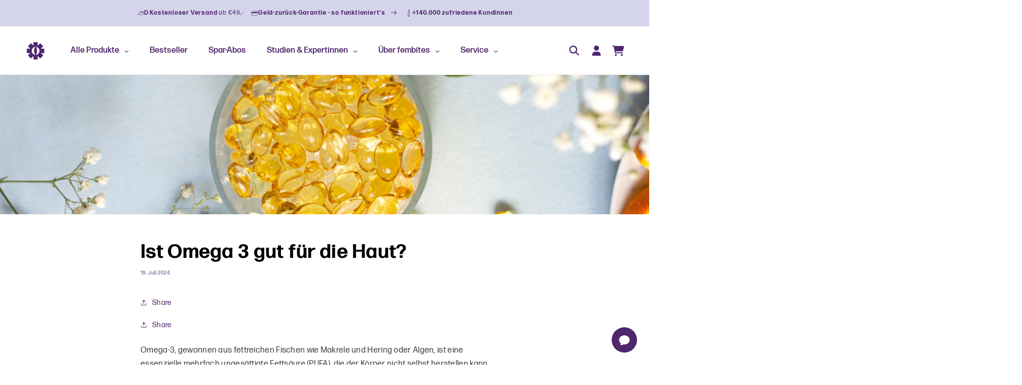

--- FILE ---
content_type: text/html; charset=utf-8
request_url: https://fembites.com/blogs/zykluswissen/ist-omega-3-gut-fuer-die-haut
body_size: 105743
content:
<!doctype html>
<html class="no-js scroll-smooth" lang="de">
  <head>



<script src="//fembites.com/cdn/shop/files/pandectes-rules.js?v=10898140351271970513"></script>

    <meta charset="utf-8">
    <meta http-equiv="X-UA-Compatible" content="IE=edge">
    <meta name="viewport" content="width=device-width, initial-scale=1.0">
    <meta name="theme-color" content="#D4D5EB">
    <link rel="canonical" href="https://fembites.com/blogs/zykluswissen/ist-omega-3-gut-fuer-die-haut">
    <link rel="preconnect" href="https://cdn.shopify.com" crossorigin>
    
        
   <meta name="google-site-verification" content="362eRqiVuWqOMRQkdVWYyjoBcZto2y-bR-NUgm6lyH0" />

<!-- Start VWO Async SmartCode -->
<link rel="preconnect" href="https://dev.visualwebsiteoptimizer.com" />
<script type='text/javascript' id='vwoCode'>
window._vwo_code ||
(function () {
var w=window,
d=document;
var account_id=1186063,
version=2.2,
settings_tolerance=2000,
hide_element='body',
hide_element_style = 'opacity:0 !important;filter:alpha(opacity=0) !important;background:none !important';
/* DO NOT EDIT BELOW THIS LINE */
if(f=!1,v=d.querySelector('#vwoCode'),cc={},-1<d.URL.indexOf('__vwo_disable__')||w._vwo_code)return;try{var e=JSON.parse(localStorage.getItem('_vwo_'+account_id+'_config'));cc=e&&'object'==typeof e?e:{}}catch(e){}function r(t){try{return decodeURIComponent(t)}catch(e){return t}}var s=function(){var e={combination:[],combinationChoose:[],split:[],exclude:[],uuid:null,consent:null,optOut:null},t=d.cookie||'';if(!t)return e;for(var n,i,o=/(?:^|;\s*)(?:(_vis_opt_exp_(\d+)_combi=([^;]*))|(_vis_opt_exp_(\d+)_combi_choose=([^;]*))|(_vis_opt_exp_(\d+)_split=([^:;]*))|(_vis_opt_exp_(\d+)_exclude=[^;]*)|(_vis_opt_out=([^;]*))|(_vwo_global_opt_out=[^;]*)|(_vwo_uuid=([^;]*))|(_vwo_consent=([^;]*)))/g;null!==(n=o.exec(t));)try{n[1]?e.combination.push({id:n[2],value:r(n[3])}):n[4]?e.combinationChoose.push({id:n[5],value:r(n[6])}):n[7]?e.split.push({id:n[8],value:r(n[9])}):n[10]?e.exclude.push({id:n[11]}):n[12]?e.optOut=r(n[13]):n[14]?e.optOut=!0:n[15]?e.uuid=r(n[16]):n[17]&&(i=r(n[18]),e.consent=i&&3<=i.length?i.substring(0,3):null)}catch(e){}return e}();function i(){var e=function(){if(w.VWO&&Array.isArray(w.VWO))for(var e=0;e<w.VWO.length;e++){var t=w.VWO[e];if(Array.isArray(t)&&('setVisitorId'===t[0]||'setSessionId'===t[0]))return!0}return!1}(),t='a='+account_id+'&u='+encodeURIComponent(w._vis_opt_url||d.URL)+'&vn='+version+'&ph=1'+('undefined'!=typeof platform?'&p='+platform:'')+'&st='+w.performance.now();e||((n=function(){var e,t=[],n={},i=w.VWO&&w.VWO.appliedCampaigns||{};for(e in i){var o=i[e]&&i[e].v;o&&(t.push(e+'-'+o+'-1'),n[e]=!0)}if(s&&s.combination)for(var r=0;r<s.combination.length;r++){var a=s.combination[r];n[a.id]||t.push(a.id+'-'+a.value)}return t.join('|')}())&&(t+='&c='+n),(n=function(){var e=[],t={};if(s&&s.combinationChoose)for(var n=0;n<s.combinationChoose.length;n++){var i=s.combinationChoose[n];e.push(i.id+'-'+i.value),t[i.id]=!0}if(s&&s.split)for(var o=0;o<s.split.length;o++)t[(i=s.split[o]).id]||e.push(i.id+'-'+i.value);return e.join('|')}())&&(t+='&cc='+n),(n=function(){var e={},t=[];if(w.VWO&&Array.isArray(w.VWO))for(var n=0;n<w.VWO.length;n++){var i=w.VWO[n];if(Array.isArray(i)&&'setVariation'===i[0]&&i[1]&&Array.isArray(i[1]))for(var o=0;o<i[1].length;o++){var r,a=i[1][o];a&&'object'==typeof a&&(r=a.e,a=a.v,r&&a&&(e[r]=a))}}for(r in e)t.push(r+'-'+e[r]);return t.join('|')}())&&(t+='&sv='+n)),s&&s.optOut&&(t+='&o='+s.optOut);var n=function(){var e=[],t={};if(s&&s.exclude)for(var n=0;n<s.exclude.length;n++){var i=s.exclude[n];t[i.id]||(e.push(i.id),t[i.id]=!0)}return e.join('|')}();return n&&(t+='&e='+n),s&&s.uuid&&(t+='&id='+s.uuid),s&&s.consent&&(t+='&consent='+s.consent),w.name&&-1<w.name.indexOf('_vis_preview')&&(t+='&pM=true'),w.VWO&&w.VWO.ed&&(t+='&ed='+w.VWO.ed),t}code={nonce:v&&v.nonce,library_tolerance:function(){return'undefined'!=typeof library_tolerance?library_tolerance:void 0},settings_tolerance:function(){return cc.sT||settings_tolerance},hide_element_style:function(){return'{'+(cc.hES||hide_element_style)+'}'},hide_element:function(){return performance.getEntriesByName('first-contentful-paint')[0]?'':'string'==typeof cc.hE?cc.hE:hide_element},getVersion:function(){return version},finish:function(e){var t;f||(f=!0,(t=d.getElementById('_vis_opt_path_hides'))&&t.parentNode.removeChild(t),e&&((new Image).src='https://dev.visualwebsiteoptimizer.com/ee.gif?a='+account_id+e))},finished:function(){return f},addScript:function(e){var t=d.createElement('script');t.type='text/javascript',e.src?t.src=e.src:t.text=e.text,v&&t.setAttribute('nonce',v.nonce),d.getElementsByTagName('head')[0].appendChild(t)},load:function(e,t){t=t||{};var n=new XMLHttpRequest;n.open('GET',e,!0),n.withCredentials=!t.dSC,n.responseType=t.responseType||'text',n.onload=function(){if(t.onloadCb)return t.onloadCb(n,e);200===n.status?_vwo_code.addScript({text:n.responseText}):_vwo_code.finish('&e=loading_failure:'+e)},n.onerror=function(){if(t.onerrorCb)return t.onerrorCb(e);_vwo_code.finish('&e=loading_failure:'+e)},n.send()},init:function(){var e,t=this.settings_tolerance();w._vwo_settings_timer=setTimeout(function(){_vwo_code.finish()},t),'body'!==this.hide_element()?(n=d.createElement('style'),e=(t=this.hide_element())?t+this.hide_element_style():'',t=d.getElementsByTagName('head')[0],n.setAttribute('id','_vis_opt_path_hides'),v&&n.setAttribute('nonce',v.nonce),n.setAttribute('type','text/css'),n.styleSheet?n.styleSheet.cssText=e:n.appendChild(d.createTextNode(e)),t.appendChild(n)):(n=d.getElementsByTagName('head')[0],(e=d.createElement('div')).style.cssText='z-index: 2147483647 !important;position: fixed !important;left: 0 !important;top: 0 !important;width: 100% !important;height: 100% !important;background: white !important;',e.setAttribute('id','_vis_opt_path_hides'),e.classList.add('_vis_hide_layer'),n.parentNode.insertBefore(e,n.nextSibling));var n='https://dev.visualwebsiteoptimizer.com/j.php?'+i();-1!==w.location.search.indexOf('_vwo_xhr')?this.addScript({src:n}):this.load(n+'&x=true',{l:1})}};w._vwo_code=code;code.init();})();
</script>
<!-- End VWO Async SmartCode -->


<script>
  var crossDomainMeta = window.VWO.getCrossDomainInfo();
document.getElementById('watches-nav').setAttribute('href', 'https://vwo.com/?' + window.VWO.getCrossDomainInfo().q + '=' + window.VWO.getCrossDomainInfo().d);
</script>

    
 

    
    
<link rel="icon" type="image/png" href="//fembites.com/cdn/shop/files/Logo-Favicon-light.png?crop=center&height=32&v=1667219432&width=32"><title>
      Ist Omega 3 gut für die Haut?
 | fembites</title>
    
      <meta name="description" content="Studien deuten an, dass Omega 3 Menschen mit bestimmten Hauterkrankungen helfen kann. Aber ist Omega 3 wirklich gut für die Haut? Wie wird Omega 3 aufgenommen?">
    
    

<meta property="og:site_name" content="fembites">
<meta property="og:url" content="https://fembites.com/blogs/zykluswissen/ist-omega-3-gut-fuer-die-haut">
<meta property="og:title" content="Ist Omega 3 gut für die Haut?">
<meta property="og:type" content="article">
<meta property="og:description" content="Studien deuten an, dass Omega 3 Menschen mit bestimmten Hauterkrankungen helfen kann. Aber ist Omega 3 wirklich gut für die Haut? Wie wird Omega 3 aufgenommen?"><meta property="og:image" content="http://fembites.com/cdn/shop/articles/acne_1_6d239e0b-af2a-4634-988b-522f72092c01.png?v=1741100187">
  <meta property="og:image:secure_url" content="https://fembites.com/cdn/shop/articles/acne_1_6d239e0b-af2a-4634-988b-522f72092c01.png?v=1741100187">
  <meta property="og:image:width" content="1200">
  <meta property="og:image:height" content="800"><meta name="twitter:card" content="summary_large_image">
<meta name="twitter:title" content="Ist Omega 3 gut für die Haut?">
<meta name="twitter:description" content="Studien deuten an, dass Omega 3 Menschen mit bestimmten Hauterkrankungen helfen kann. Aber ist Omega 3 wirklich gut für die Haut? Wie wird Omega 3 aufgenommen?">

    <script src="//fembites.com/cdn/shop/t/23/assets/global.js?v=96385804911839461841745239466" defer="defer"></script>
    <script src="//fembites.com/cdn/shop/t/23/assets/designbites-accordeon.js?v=137571709937279403391744616434" defer="defer"></script>

    <script>
      document.documentElement.classList.add('js');
    </script>

    

































































<script>window.performance && window.performance.mark && window.performance.mark('shopify.content_for_header.start');</script><meta name="facebook-domain-verification" content="k0izv28st2yh1oi1dmlt5bhbtkzjep">
<meta name="facebook-domain-verification" content="c42bqn15u2b7s3yv6u7a8mvh39hx67">
<meta id="shopify-digital-wallet" name="shopify-digital-wallet" content="/55105454267/digital_wallets/dialog">
<meta name="shopify-checkout-api-token" content="2d55f3652493793d85b4da31de91c2e2">
<meta id="in-context-paypal-metadata" data-shop-id="55105454267" data-venmo-supported="false" data-environment="production" data-locale="de_DE" data-paypal-v4="true" data-currency="EUR">
<link rel="alternate" type="application/atom+xml" title="Feed" href="/blogs/zykluswissen.atom" />
<link rel="alternate" hreflang="x-default" href="https://fembites.com/blogs/zykluswissen/ist-omega-3-gut-fuer-die-haut">
<link rel="alternate" hreflang="de" href="https://fembites.com/blogs/zykluswissen/ist-omega-3-gut-fuer-die-haut">
<link rel="alternate" hreflang="de-AT" href="https://fembites.com/de-at/blogs/zykluswissen/ist-omega-3-gut-fuer-die-haut">
<script async="async" src="/checkouts/internal/preloads.js?locale=de-DE"></script>
<script id="apple-pay-shop-capabilities" type="application/json">{"shopId":55105454267,"countryCode":"DE","currencyCode":"EUR","merchantCapabilities":["supports3DS"],"merchantId":"gid:\/\/shopify\/Shop\/55105454267","merchantName":"fembites","requiredBillingContactFields":["postalAddress","email"],"requiredShippingContactFields":["postalAddress","email"],"shippingType":"shipping","supportedNetworks":["visa","maestro","masterCard","amex"],"total":{"type":"pending","label":"fembites","amount":"1.00"},"shopifyPaymentsEnabled":true,"supportsSubscriptions":true}</script>
<script id="shopify-features" type="application/json">{"accessToken":"2d55f3652493793d85b4da31de91c2e2","betas":["rich-media-storefront-analytics"],"domain":"fembites.com","predictiveSearch":true,"shopId":55105454267,"locale":"de"}</script>
<script>var Shopify = Shopify || {};
Shopify.shop = "fembites.myshopify.com";
Shopify.locale = "de";
Shopify.currency = {"active":"EUR","rate":"1.0"};
Shopify.country = "DE";
Shopify.theme = {"name":"designbites","id":177415029003,"schema_name":"fembites (designbites)","schema_version":"1.0.0","theme_store_id":null,"role":"main"};
Shopify.theme.handle = "null";
Shopify.theme.style = {"id":null,"handle":null};
Shopify.cdnHost = "fembites.com/cdn";
Shopify.routes = Shopify.routes || {};
Shopify.routes.root = "/";</script>
<script type="module">!function(o){(o.Shopify=o.Shopify||{}).modules=!0}(window);</script>
<script>!function(o){function n(){var o=[];function n(){o.push(Array.prototype.slice.apply(arguments))}return n.q=o,n}var t=o.Shopify=o.Shopify||{};t.loadFeatures=n(),t.autoloadFeatures=n()}(window);</script>
<script id="shop-js-analytics" type="application/json">{"pageType":"article"}</script>
<script defer="defer" async type="module" src="//fembites.com/cdn/shopifycloud/shop-js/modules/v2/client.init-shop-cart-sync_DIwzDt8_.de.esm.js"></script>
<script defer="defer" async type="module" src="//fembites.com/cdn/shopifycloud/shop-js/modules/v2/chunk.common_DK6FaseX.esm.js"></script>
<script defer="defer" async type="module" src="//fembites.com/cdn/shopifycloud/shop-js/modules/v2/chunk.modal_DJrdBHKE.esm.js"></script>
<script type="module">
  await import("//fembites.com/cdn/shopifycloud/shop-js/modules/v2/client.init-shop-cart-sync_DIwzDt8_.de.esm.js");
await import("//fembites.com/cdn/shopifycloud/shop-js/modules/v2/chunk.common_DK6FaseX.esm.js");
await import("//fembites.com/cdn/shopifycloud/shop-js/modules/v2/chunk.modal_DJrdBHKE.esm.js");

  window.Shopify.SignInWithShop?.initShopCartSync?.({"fedCMEnabled":true,"windoidEnabled":true});

</script>
<script>(function() {
  var isLoaded = false;
  function asyncLoad() {
    if (isLoaded) return;
    isLoaded = true;
    var urls = ["https:\/\/ecommplugins-scripts.trustpilot.com\/v2.1\/js\/header.min.js?settings=eyJrZXkiOiJPZjN5VWVHQzlRUHpsc3M4IiwicyI6InNrdSJ9\u0026v=2.5\u0026shop=fembites.myshopify.com","https:\/\/ecommplugins-trustboxsettings.trustpilot.com\/fembites.myshopify.com.js?settings=1723022764092\u0026shop=fembites.myshopify.com","https:\/\/widget.trustpilot.com\/bootstrap\/v5\/tp.widget.sync.bootstrap.min.js?shop=fembites.myshopify.com","https:\/\/cdn-app.sealsubscriptions.com\/shopify\/public\/js\/sealsubscriptions.js?shop=fembites.myshopify.com","https:\/\/d2z2pb1qahxkbj.cloudfront.net\/v1.0\/srw.min.js?s=55105454267\u0026shop=fembites.myshopify.com","https:\/\/cdn.logbase.io\/lb-upsell-wrapper.js?shop=fembites.myshopify.com","\/\/cdn.shopify.com\/proxy\/cbd3f1919bebbafc4436892852269f90971897e26397265702bf28148b3e72f2\/api.goaffpro.com\/loader.js?shop=fembites.myshopify.com\u0026sp-cache-control=cHVibGljLCBtYXgtYWdlPTkwMA","https:\/\/storage.nfcube.com\/instafeed-992521f2da4f2c60daaa2b69ccf9b405.js?shop=fembites.myshopify.com","https:\/\/shy.elfsight.com\/p\/platform.js?shop=fembites.myshopify.com","https:\/\/crossborder-integration.global-e.com\/resources\/js\/app?shop=fembites.myshopify.com","\/\/cdn.shopify.com\/proxy\/3e49271b6780252b8ccb26e170ef0f69aee1c30cdeaca59a8561810fc47e3fef\/web.global-e.com\/merchant\/storefrontattributes?merchantid=30000922\u0026shop=fembites.myshopify.com\u0026sp-cache-control=cHVibGljLCBtYXgtYWdlPTkwMA"];
    for (var i = 0; i < urls.length; i++) {
      var s = document.createElement('script');
      s.type = 'text/javascript';
      s.async = true;
      s.src = urls[i];
      var x = document.getElementsByTagName('script')[0];
      x.parentNode.insertBefore(s, x);
    }
  };
  if(window.attachEvent) {
    window.attachEvent('onload', asyncLoad);
  } else {
    window.addEventListener('load', asyncLoad, false);
  }
})();</script>
<script id="__st">var __st={"a":55105454267,"offset":3600,"reqid":"dd69bffd-39f8-4b93-9ca6-edbca75df663-1769605915","pageurl":"fembites.com\/blogs\/zykluswissen\/ist-omega-3-gut-fuer-die-haut","s":"articles-628691861771","u":"aec829b119aa","p":"article","rtyp":"article","rid":628691861771};</script>
<script>window.ShopifyPaypalV4VisibilityTracking = true;</script>
<script id="captcha-bootstrap">!function(){'use strict';const t='contact',e='account',n='new_comment',o=[[t,t],['blogs',n],['comments',n],[t,'customer']],c=[[e,'customer_login'],[e,'guest_login'],[e,'recover_customer_password'],[e,'create_customer']],r=t=>t.map((([t,e])=>`form[action*='/${t}']:not([data-nocaptcha='true']) input[name='form_type'][value='${e}']`)).join(','),a=t=>()=>t?[...document.querySelectorAll(t)].map((t=>t.form)):[];function s(){const t=[...o],e=r(t);return a(e)}const i='password',u='form_key',d=['recaptcha-v3-token','g-recaptcha-response','h-captcha-response',i],f=()=>{try{return window.sessionStorage}catch{return}},m='__shopify_v',_=t=>t.elements[u];function p(t,e,n=!1){try{const o=window.sessionStorage,c=JSON.parse(o.getItem(e)),{data:r}=function(t){const{data:e,action:n}=t;return t[m]||n?{data:e,action:n}:{data:t,action:n}}(c);for(const[e,n]of Object.entries(r))t.elements[e]&&(t.elements[e].value=n);n&&o.removeItem(e)}catch(o){console.error('form repopulation failed',{error:o})}}const l='form_type',E='cptcha';function T(t){t.dataset[E]=!0}const w=window,h=w.document,L='Shopify',v='ce_forms',y='captcha';let A=!1;((t,e)=>{const n=(g='f06e6c50-85a8-45c8-87d0-21a2b65856fe',I='https://cdn.shopify.com/shopifycloud/storefront-forms-hcaptcha/ce_storefront_forms_captcha_hcaptcha.v1.5.2.iife.js',D={infoText:'Durch hCaptcha geschützt',privacyText:'Datenschutz',termsText:'Allgemeine Geschäftsbedingungen'},(t,e,n)=>{const o=w[L][v],c=o.bindForm;if(c)return c(t,g,e,D).then(n);var r;o.q.push([[t,g,e,D],n]),r=I,A||(h.body.append(Object.assign(h.createElement('script'),{id:'captcha-provider',async:!0,src:r})),A=!0)});var g,I,D;w[L]=w[L]||{},w[L][v]=w[L][v]||{},w[L][v].q=[],w[L][y]=w[L][y]||{},w[L][y].protect=function(t,e){n(t,void 0,e),T(t)},Object.freeze(w[L][y]),function(t,e,n,w,h,L){const[v,y,A,g]=function(t,e,n){const i=e?o:[],u=t?c:[],d=[...i,...u],f=r(d),m=r(i),_=r(d.filter((([t,e])=>n.includes(e))));return[a(f),a(m),a(_),s()]}(w,h,L),I=t=>{const e=t.target;return e instanceof HTMLFormElement?e:e&&e.form},D=t=>v().includes(t);t.addEventListener('submit',(t=>{const e=I(t);if(!e)return;const n=D(e)&&!e.dataset.hcaptchaBound&&!e.dataset.recaptchaBound,o=_(e),c=g().includes(e)&&(!o||!o.value);(n||c)&&t.preventDefault(),c&&!n&&(function(t){try{if(!f())return;!function(t){const e=f();if(!e)return;const n=_(t);if(!n)return;const o=n.value;o&&e.removeItem(o)}(t);const e=Array.from(Array(32),(()=>Math.random().toString(36)[2])).join('');!function(t,e){_(t)||t.append(Object.assign(document.createElement('input'),{type:'hidden',name:u})),t.elements[u].value=e}(t,e),function(t,e){const n=f();if(!n)return;const o=[...t.querySelectorAll(`input[type='${i}']`)].map((({name:t})=>t)),c=[...d,...o],r={};for(const[a,s]of new FormData(t).entries())c.includes(a)||(r[a]=s);n.setItem(e,JSON.stringify({[m]:1,action:t.action,data:r}))}(t,e)}catch(e){console.error('failed to persist form',e)}}(e),e.submit())}));const S=(t,e)=>{t&&!t.dataset[E]&&(n(t,e.some((e=>e===t))),T(t))};for(const o of['focusin','change'])t.addEventListener(o,(t=>{const e=I(t);D(e)&&S(e,y())}));const B=e.get('form_key'),M=e.get(l),P=B&&M;t.addEventListener('DOMContentLoaded',(()=>{const t=y();if(P)for(const e of t)e.elements[l].value===M&&p(e,B);[...new Set([...A(),...v().filter((t=>'true'===t.dataset.shopifyCaptcha))])].forEach((e=>S(e,t)))}))}(h,new URLSearchParams(w.location.search),n,t,e,['guest_login'])})(!0,!0)}();</script>
<script integrity="sha256-4kQ18oKyAcykRKYeNunJcIwy7WH5gtpwJnB7kiuLZ1E=" data-source-attribution="shopify.loadfeatures" defer="defer" src="//fembites.com/cdn/shopifycloud/storefront/assets/storefront/load_feature-a0a9edcb.js" crossorigin="anonymous"></script>
<script data-source-attribution="shopify.dynamic_checkout.dynamic.init">var Shopify=Shopify||{};Shopify.PaymentButton=Shopify.PaymentButton||{isStorefrontPortableWallets:!0,init:function(){window.Shopify.PaymentButton.init=function(){};var t=document.createElement("script");t.src="https://fembites.com/cdn/shopifycloud/portable-wallets/latest/portable-wallets.de.js",t.type="module",document.head.appendChild(t)}};
</script>
<script data-source-attribution="shopify.dynamic_checkout.buyer_consent">
  function portableWalletsHideBuyerConsent(e){var t=document.getElementById("shopify-buyer-consent"),n=document.getElementById("shopify-subscription-policy-button");t&&n&&(t.classList.add("hidden"),t.setAttribute("aria-hidden","true"),n.removeEventListener("click",e))}function portableWalletsShowBuyerConsent(e){var t=document.getElementById("shopify-buyer-consent"),n=document.getElementById("shopify-subscription-policy-button");t&&n&&(t.classList.remove("hidden"),t.removeAttribute("aria-hidden"),n.addEventListener("click",e))}window.Shopify?.PaymentButton&&(window.Shopify.PaymentButton.hideBuyerConsent=portableWalletsHideBuyerConsent,window.Shopify.PaymentButton.showBuyerConsent=portableWalletsShowBuyerConsent);
</script>
<script data-source-attribution="shopify.dynamic_checkout.cart.bootstrap">document.addEventListener("DOMContentLoaded",(function(){function t(){return document.querySelector("shopify-accelerated-checkout-cart, shopify-accelerated-checkout")}if(t())Shopify.PaymentButton.init();else{new MutationObserver((function(e,n){t()&&(Shopify.PaymentButton.init(),n.disconnect())})).observe(document.body,{childList:!0,subtree:!0})}}));
</script>
<link id="shopify-accelerated-checkout-styles" rel="stylesheet" media="screen" href="https://fembites.com/cdn/shopifycloud/portable-wallets/latest/accelerated-checkout-backwards-compat.css" crossorigin="anonymous">
<style id="shopify-accelerated-checkout-cart">
        #shopify-buyer-consent {
  margin-top: 1em;
  display: inline-block;
  width: 100%;
}

#shopify-buyer-consent.hidden {
  display: none;
}

#shopify-subscription-policy-button {
  background: none;
  border: none;
  padding: 0;
  text-decoration: underline;
  font-size: inherit;
  cursor: pointer;
}

#shopify-subscription-policy-button::before {
  box-shadow: none;
}

      </style>
<script id="sections-script" data-sections="header,footer" defer="defer" src="//fembites.com/cdn/shop/t/23/compiled_assets/scripts.js?v=56348"></script>
<script>window.performance && window.performance.mark && window.performance.mark('shopify.content_for_header.end');</script>

    <style data-shopify>
      
      
      
      
      
      :root {
        --font-body-family: "system_ui", -apple-system, 'Segoe UI', Roboto, 'Helvetica Neue', 'Noto Sans', 'Liberation Sans', Arial, sans-serif, 'Apple Color Emoji', 'Segoe UI Emoji', 'Segoe UI Symbol', 'Noto Color Emoji';
        --font-body-style: normal;
        --font-body-weight: 400;
        --font-body-weight-bold: 700;
        --font-heading-family: "system_ui", -apple-system, 'Segoe UI', Roboto, 'Helvetica Neue', 'Noto Sans', 'Liberation Sans', Arial, sans-serif, 'Apple Color Emoji', 'Segoe UI Emoji', 'Segoe UI Symbol', 'Noto Color Emoji';
        --font-heading-style: normal;
        --font-heading-weight: 400;
        --font-body-scale: 1.0;
        --font-heading-scale: 1.0;
        --color-base-text: 0, 0, 0;
        --color-shadow: 0, 0, 0;
        --color-base-background-1: 255, 255, 255;
        --color-base-background-2: 212, 213, 235;
        --color-base-solid-button-labels: 255, 255, 255;
        --color-base-outline-button-labels: 80, 39, 111;
        --color-base-accent-1: 80, 39, 111;
        --color-base-accent-2: 168, 171, 214;
        --payment-terms-background-color: #ffffff;
        --gradient-base-background-1: #ffffff;
        --gradient-base-background-2: #d4d5eb;
        --gradient-base-accent-1: #50276f;
        --gradient-base-accent-2: #a8abd6;
        --media-padding: px;
        --media-border-opacity: 0.05;
        --media-border-width: 1px;
        --media-radius: 20px;
        --media-shadow-opacity: 0.0;
        --media-shadow-horizontal-offset: 0px;
        --media-shadow-vertical-offset: 4px;
        --media-shadow-blur-radius: 5px;
        --media-shadow-visible: 0;
        --page-width: 160rem;
        --page-width-margin: 0rem;
        --product-card-image-padding: 0.0rem;
        --product-card-corner-radius: 2.0rem;
        --product-card-text-alignment: center;
        --product-card-border-width: 0.0rem;
        --product-card-border-opacity: 0.1;
        --product-card-shadow-opacity: 0.0;
        --product-card-shadow-visible: 0;
        --product-card-shadow-horizontal-offset: 0.0rem;
        --product-card-shadow-vertical-offset: 0.4rem;
        --product-card-shadow-blur-radius: 0.5rem;
        --collection-card-image-padding: 0.0rem;
        --collection-card-corner-radius: 2.0rem;
        --collection-card-text-alignment: center;
        --collection-card-border-width: 0.0rem;
        --collection-card-border-opacity: 0.1;
        --collection-card-shadow-opacity: 0.0;
        --collection-card-shadow-visible: 0;
        --collection-card-shadow-horizontal-offset: 0.0rem;
        --collection-card-shadow-vertical-offset: 0.4rem;
        --collection-card-shadow-blur-radius: 0.5rem;
        --blog-card-image-padding: 0.0rem;
        --blog-card-corner-radius: 2.0rem;
        --blog-card-text-alignment: left;
        --blog-card-border-width: 0.0rem;
        --blog-card-border-opacity: 0.1;
        --blog-card-shadow-opacity: 0.0;
        --blog-card-shadow-visible: 0;
        --blog-card-shadow-horizontal-offset: 0.0rem;
        --blog-card-shadow-vertical-offset: 0.4rem;
        --blog-card-shadow-blur-radius: 0.5rem;
        --badge-corner-radius: 2.0rem;
        --popup-border-width: 1px;
        --popup-border-opacity: 0.1;
        --popup-corner-radius: 0px;
        --popup-shadow-opacity: 0.05;
        --popup-shadow-horizontal-offset: 0px;
        --popup-shadow-vertical-offset: 10px;
        --popup-shadow-blur-radius: 40px;
        --drawer-border-width: 1px;
        --drawer-border-opacity: 0.1;
        --drawer-shadow-opacity: 0.0;
        --drawer-shadow-horizontal-offset: 0px;
        --drawer-shadow-vertical-offset: 4px;
        --drawer-shadow-blur-radius: 5px;
        --spacing-sections-desktop: 16px;
        --spacing-sections-mobile: 16px;
        --grid-desktop-vertical-spacing: 40px;
        --grid-desktop-horizontal-spacing: 40px;
        --grid-mobile-vertical-spacing: 20px;
        --grid-mobile-horizontal-spacing: 20px;
        --text-boxes-border-opacity: 0.1;
        --text-boxes-border-width: 0px;
        --text-boxes-radius: 0px;
        --text-boxes-shadow-opacity: 0.0;
        --text-boxes-shadow-visible: 0;
        --text-boxes-shadow-horizontal-offset: 0px;
        --text-boxes-shadow-vertical-offset: 4px;
        --text-boxes-shadow-blur-radius: 5px;
        --buttons-radius: 40px;
        --buttons-radius-outset: 41px;
        --buttons-border-width: 1px;
        --buttons-border-opacity: 1.0;
        --buttons-shadow-opacity: 0.0;
        --buttons-shadow-visible: 0;
        --buttons-shadow-horizontal-offset: 0px;
        --buttons-shadow-vertical-offset: 4px;
        --buttons-shadow-blur-radius: 5px;
        --buttons-border-offset: 0.3px;
        --inputs-radius: 16px;
        --inputs-border-width: 0px;
        --inputs-border-opacity: 0.55;
        --inputs-shadow-opacity: 0.0;
        --inputs-shadow-horizontal-offset: 0px;
        --inputs-margin-offset: 0px;
        --inputs-shadow-vertical-offset: 6px;
        --inputs-shadow-blur-radius: 5px;
        --inputs-radius-outset: 16px;
        --variant-pills-radius: 16px;
        --variant-pills-border-width: 1px;
        --variant-pills-border-opacity: 0.55;
        --variant-pills-shadow-opacity: 0.0;
        --variant-pills-shadow-horizontal-offset: 0px;
        --variant-pills-shadow-vertical-offset: 4px;
        --variant-pills-shadow-blur-radius: 5px;
      }
      *,
      *::before,
      *::after {
        box-sizing: inherit;
      }
      html {
        box-sizing: border-box;
        font-size: calc(var(--font-body-scale) * 62.5%);
        height: 100%;
      }
      body {
        display: grid;
        grid-template-rows: auto auto 1fr auto;
        grid-template-columns: 100%;
        min-height: 100%;
        margin: 0;
        font-size: 1.6rem;
        letter-spacing: 0.3px;
        line-height: 150%;
        font-family: 'FormaDJRMicro', Arial, Helvetica, sans-serif;
        font-style: var(--font-body-style);
        font-weight: var(--font-body-weight);
      }
      @media screen and (min-width: 750px) {
        body {
          font-size: 1.6rem;
        }
      }
    </style>
    <link href="//fembites.com/cdn/shop/t/23/assets/styles.css?v=83784486943613133811744616432" rel="stylesheet" type="text/css" media="all" />
    <link href="//fembites.com/cdn/shop/t/23/assets/theme.css?v=60820789354459580221754566206" rel="stylesheet" type="text/css" media="all" />
    <link href="//fembites.com/cdn/shop/t/23/assets/base.css?v=71245184802659792791762077601" rel="stylesheet" type="text/css" media="all" />
    <link href="//fembites.com/cdn/shop/t/23/assets/component-dhdl-slider.css?v=167738390191250385031744616433" rel="stylesheet" type="text/css" media="all" />
    <link href="//fembites.com/cdn/shop/t/23/assets/tiny-slider.css?v=100257964330147950531744616436" rel="stylesheet" type="text/css" media="all" />
    <link href="//fembites.com/cdn/shop/t/23/assets/component-headline-with-text.css?v=162191633794763928491744616436" rel="stylesheet" type="text/css" media="all" />
<link
        rel="stylesheet"
        href="//fembites.com/cdn/shop/t/23/assets/component-predictive-search.css?v=83512081251802922551744616435"
        media="print"
        onload="this.media='all'"
      ><script>
      document.documentElement.className = document.documentElement.className.replace('no-js', 'js');
      if (Shopify.designMode) {
        document.documentElement.classList.add('shopify-design-mode');
      }
    </script>

    <!-- AOS -->
    <link rel="stylesheet" href="https://unpkg.com/aos@next/dist/aos.css">

    <!-- FLICKITY -->
    <link rel="stylesheet" href="https://unpkg.com/flickity@2/dist/flickity.min.css">
    <script src="https://unpkg.com/flickity@2/dist/flickity.pkgd.min.js" defer="defer"></script>

    <!-- Alpine.js -->
    <script defer src="https://cdn.jsdelivr.net/npm/alpinejs@3.13.5/dist/cdn.min.js"></script>

    <!-- OLD - Hotjar Tracking Code for https://www.fembites.com -->
    <!--
      <script>
        (function (h, o, t, j, a, r) {
          h.hj = h.hj || function () { (h.hj.q = h.hj.q || []).push(arguments) };
          h._hjSettings = { hjid: 2811414, hjsv: 6 };
          a = o.getElementsByTagName('head')[0];
          r = o.createElement('script'); r.async = 1;
          r.src = t + h._hjSettings.hjid + j + h._hjSettings.hjsv;
          a.appendChild(r);
        })(window, document, 'https://static.hotjar.com/c/hotjar-', '.js?sv=');
      </script>
    -->

    <!-- Hotjar Tracking Code for https://fembites.com/ -->
    <!--
      <script> (function (h, o, t, j, a, r) { h.hj = h.hj || function () { (h.hj.q = h.hj.q || []).push(arguments) }; h._hjSettings = { hjid: 3129880, hjsv: 6 }; a = o.getElementsByTagName('head')[0]; r = o.createElement('script'); r.async = 1; r.src = t + h._hjSettings.hjid + j + h._hjSettings.hjsv; a.appendChild(r); })(window, document, 'https://static.hotjar.com/c/hotjar-', '.js?sv='); </script>
    -->
    <!-- Hotjar Tracking Code for www.fembites.com -->
    <script>
      (function (h, o, t, j, a, r) {
        h.hj =
          h.hj ||
          function () {
            (h.hj.q = h.hj.q || []).push(arguments);
          };
        h._hjSettings = { hjid: 2370116, hjsv: 6 };
        a = o.getElementsByTagName('head')[0];
        r = o.createElement('script');
        r.async = 1;
        r.src = t + h._hjSettings.hjid + j + h._hjSettings.hjsv;
        a.appendChild(r);
      })(window, document, 'https://static.hotjar.com/c/hotjar-', '.js?sv=');
    </script>

    <!-- Varify.io® code for fembites GmbH -->
    <script>
      window.varify = window.varify || {};
      window.varify.iid = 1544;
    </script>
    <script src="https://app.varify.io/varify.js" defer></script>

    <link href="//fembites.com/cdn/shop/t/23/assets/custom-fields.css?v=22656201399655097251744616430" rel="stylesheet" type="text/css" media="all" />
    <script src="//fembites.com/cdn/shop/t/23/assets/custom-fields-widgets.js?v=139276942021613749621744616440" defer="defer"></script>
  <script>

        window.dataLayer = window.dataLayer || [];
        window.gtag = window.gtag || function () {
            dataLayer.push(arguments);
        };

        gtag('set', 'developer_id.dMmY1Mm', true);
        gtag('set', 'ads_data_redaction', true);

        gtag('consent', 'default', {
            ad_storage: 'denied',
            analytics_storage: 'denied',
            ad_user_data: 'denied',
            ad_personalization: 'denied',
            functionality_storage: 'denied',
            personalization_storage: 'denied',
            security_storage: 'denied',
            wait_for_update: 500
        });
        
</script><script data-cs-plugin='shopify' src="https://cdn.cookie-script.com/s/4c9fa0ad55fd942dbad3a9ea6fb8e82e.js"></script>

<!-- BEGIN app block: shopify://apps/mable/blocks/inject-log-script/369b4fed-dc17-45bb-b0b6-5cf0837c7ccb -->



<script>
  localStorage.setItem('wtag_shp_mkt', JSON.stringify({
        handle: 'de',
        id: '2755363003',
        region: 'Deutschland',
  }));
  localStorage.setItem('wtag_shp_ext_id', 'AL2ZKcUNwZUZYbnlBU__12634813005945594690');
</script>

<script type='text/javascript' id='wgs-wrapper-prod'>(()=>{var e="/apps/m2/static2/wtag-shpfy.js?uid=fembites.myshopify.com",t="wgs-script-prod";function r(e,t){if(!document.getElementById(t)){var r=document.createElement("script");r.src=e,r.id=t,r.async=!0,r.type="text/javascript",document.head.appendChild(r)}}var a="wgs_cpx_loaded_prod";function n(){var e;return"true"===(localStorage.getItem(a)||"false")}if(n())localStorage.removeItem(a),r(e,t);else var i=setInterval(()=>{n()&&(clearInterval(i),localStorage.removeItem(a),r(e,t))},200)})();</script>
<!-- END app block --><!-- BEGIN app block: shopify://apps/pandectes-gdpr/blocks/banner/58c0baa2-6cc1-480c-9ea6-38d6d559556a -->
  
    
      <!-- TCF is active, scripts are loaded above -->
      
        <script>
          if (!window.PandectesRulesSettings) {
            window.PandectesRulesSettings = {"store":{"id":55105454267,"adminMode":false,"headless":false,"storefrontRootDomain":"","checkoutRootDomain":"","storefrontAccessToken":""},"banner":{"revokableTrigger":true,"cookiesBlockedByDefault":"7","hybridStrict":false,"isActive":true},"geolocation":{"auOnly":false,"brOnly":false,"caOnly":false,"chOnly":false,"euOnly":false,"jpOnly":false,"nzOnly":false,"quOnly":false,"thOnly":false,"zaOnly":false,"canadaOnly":false,"canadaLaw25":false,"canadaPipeda":false,"globalVisibility":true},"blocker":{"isActive":true,"googleConsentMode":{"isActive":true,"id":"","analyticsId":"G-Y9E0RH1BVS, G-XNYGN2YPJQ","onlyGtm":false,"adwordsId":"AW-11030970334","adStorageCategory":4,"analyticsStorageCategory":2,"functionalityStorageCategory":1,"personalizationStorageCategory":1,"securityStorageCategory":0,"customEvent":false,"redactData":false,"urlPassthrough":false,"dataLayerProperty":"dataLayer","waitForUpdate":500,"useNativeChannel":false,"debugMode":false},"facebookPixel":{"isActive":false,"id":"","ldu":false},"microsoft":{"isActive":false,"uetTags":""},"clarity":{"isActive":false,"id":""},"rakuten":{"isActive":false,"cmp":false,"ccpa":false},"gpcIsActive":true,"klaviyoIsActive":false,"defaultBlocked":7,"patterns":{"whiteList":["cdn.intelligems.io"],"blackList":{"1":["static.hotjar.com/c/hotjar"],"2":["vwo.com"],"4":["global-e.com"],"8":[]},"iframesWhiteList":[],"iframesBlackList":{"1":[],"2":[],"4":[],"8":[]},"beaconsWhiteList":[],"beaconsBlackList":{"1":[],"2":[],"4":[],"8":[]}}}};
            const rulesScript = document.createElement('script');
            window.PandectesRulesSettings.auto = true;
            rulesScript.src = "https://cdn.shopify.com/extensions/019bff45-8283-7132-982f-a6896ff95f38/gdpr-247/assets/pandectes-rules.js";
            const firstChild = document.head.firstChild;
            document.head.insertBefore(rulesScript, firstChild);
          }
        </script>
      
      <script>
        
          window.PandectesSettings = {"store":{"id":55105454267,"plan":"premium","theme":"designbites","primaryLocale":"de","adminMode":false,"headless":false,"storefrontRootDomain":"","checkoutRootDomain":"","storefrontAccessToken":"","useGeolocation":false},"tsPublished":1769519073,"declaration":{"declDays":"","declName":"","declPath":"","declType":"","isActive":false,"showType":true,"declHours":"","declWeeks":"","declYears":"","declDomain":"","declMonths":"","declMinutes":"","declPurpose":"","declSeconds":"","declSession":"","showPurpose":false,"declProvider":"","showProvider":true,"declIntroText":"","declRetention":"","declFirstParty":"","declThirdParty":"","showDateGenerated":true},"language":{"unpublished":[],"languageMode":"Single","fallbackLanguage":"de","languageDetection":"locale","languagesSupported":[]},"texts":{"managed":{"headerText":{"de":"Diese Website verwendet Cookies"},"consentText":{"de":"Wir verwenden Cookies, um die Benutzerfreundlichkeit unserer Website zu verbessern. Cookies dienen auch der Personalisierung von Werbeanzeigen. Durch die weitere Nutzung unserer Webseite stimmst Du der Verwendung von Cookies gemäß unserer Cookie-Richtlinie zu."},"linkText":{"de":"Mehr erfahren"},"imprintText":{"de":"Impressum"},"googleLinkText":{"de":"Googles Datenschutzbestimmungen"},"allowButtonText":{"de":"Akzeptieren"},"denyButtonText":{"de":"Abfall"},"dismissButtonText":{"de":"OK"},"leaveSiteButtonText":{"de":"Verlassen Sie diese Seite"},"preferencesButtonText":{"de":"Präferenzen"},"cookiePolicyText":{"de":"Cookie-Einstellungen"},"preferencesPopupTitleText":{"de":"Einwilligungseinstellungen verwalten"},"preferencesPopupIntroText":{"de":"Wir verwenden Cookies, um die Funktionalität unserer Website zu optimieren, ihre Leistung zu analysieren und Ihnen ein personalisiertes Nutzererlebnis zu bieten. Einige Cookies sind für den korrekten Betrieb der Website unerlässlich. Diese Cookies können nicht deaktiviert werden. In diesem Fenster können Sie Ihre Cookie-Einstellungen verwalten."},"preferencesPopupSaveButtonText":{"de":"Einstellungen speichern"},"preferencesPopupCloseButtonText":{"de":"Schließen"},"preferencesPopupAcceptAllButtonText":{"de":"Alle akzeptieren"},"preferencesPopupRejectAllButtonText":{"de":"Alle ablehnen"},"cookiesDetailsText":{"de":"Cookie-Details"},"preferencesPopupAlwaysAllowedText":{"de":"Immer erlaubt"},"accessSectionParagraphText":{"de":"Sie haben das Recht, jederzeit auf Ihre Daten zuzugreifen."},"accessSectionTitleText":{"de":"Datenübertragbarkeit"},"accessSectionAccountInfoActionText":{"de":"persönliche Daten"},"accessSectionDownloadReportActionText":{"de":"Alle Daten anfordern"},"accessSectionGDPRRequestsActionText":{"de":"Anfragen betroffener Personen"},"accessSectionOrdersRecordsActionText":{"de":"Aufträge"},"rectificationSectionParagraphText":{"de":"Sie haben das Recht, die Aktualisierung Ihrer Daten zu verlangen, wann immer Sie dies für angemessen halten."},"rectificationSectionTitleText":{"de":"Datenberichtigung"},"rectificationCommentPlaceholder":{"de":"Beschreiben Sie, was Sie aktualisieren möchten"},"rectificationCommentValidationError":{"de":"Kommentar ist erforderlich"},"rectificationSectionEditAccountActionText":{"de":"Aktualisierung anfordern"},"erasureSectionTitleText":{"de":"Recht auf Löschung"},"erasureSectionParagraphText":{"de":"Sie haben das Recht, die Löschung aller Ihrer Daten zu verlangen. Danach können Sie nicht mehr auf Ihr Konto zugreifen."},"erasureSectionRequestDeletionActionText":{"de":"Löschung personenbezogener Daten anfordern"},"consentDate":{"de":"Zustimmungsdatum"},"consentId":{"de":"Einwilligungs-ID"},"consentSectionChangeConsentActionText":{"de":"Einwilligungspräferenz ändern"},"consentSectionConsentedText":{"de":"Sie haben der Cookie-Richtlinie dieser Website zugestimmt am"},"consentSectionNoConsentText":{"de":"Sie haben der Cookie-Richtlinie dieser Website nicht zugestimmt."},"consentSectionTitleText":{"de":"Ihre Cookie-Einwilligung"},"consentStatus":{"de":"Einwilligungspräferenz"},"confirmationFailureMessage":{"de":"Ihre Anfrage wurde nicht bestätigt. Bitte versuchen Sie es erneut und wenn das Problem weiterhin besteht, wenden Sie sich an den Ladenbesitzer, um Hilfe zu erhalten"},"confirmationFailureTitle":{"de":"Ein Problem ist aufgetreten"},"confirmationSuccessMessage":{"de":"Wir werden uns in Kürze zu Ihrem Anliegen bei Ihnen melden."},"confirmationSuccessTitle":{"de":"Ihre Anfrage wurde bestätigt"},"guestsSupportEmailFailureMessage":{"de":"Ihre Anfrage wurde nicht übermittelt. Bitte versuchen Sie es erneut und wenn das Problem weiterhin besteht, wenden Sie sich an den Shop-Inhaber, um Hilfe zu erhalten."},"guestsSupportEmailFailureTitle":{"de":"Ein Problem ist aufgetreten"},"guestsSupportEmailPlaceholder":{"de":"E-Mail-Addresse"},"guestsSupportEmailSuccessMessage":{"de":"Wenn Sie als Kunde dieses Shops registriert sind, erhalten Sie in Kürze eine E-Mail mit Anweisungen zum weiteren Vorgehen."},"guestsSupportEmailSuccessTitle":{"de":"Vielen Dank für die Anfrage"},"guestsSupportEmailValidationError":{"de":"Email ist ungültig"},"guestsSupportInfoText":{"de":"Bitte loggen Sie sich mit Ihrem Kundenkonto ein, um fortzufahren."},"submitButton":{"de":"einreichen"},"submittingButton":{"de":"Senden..."},"cancelButton":{"de":"Abbrechen"},"declIntroText":{"de":"Wir verwenden Cookies, um die Funktionalität der Website zu optimieren, die Leistung zu analysieren und Ihnen ein personalisiertes Erlebnis zu bieten. Einige Cookies sind für den ordnungsgemäßen Betrieb der Website unerlässlich. Diese Cookies können nicht deaktiviert werden. In diesem Fenster können Sie Ihre Präferenzen für Cookies verwalten."},"declName":{"de":"Name"},"declPurpose":{"de":"Zweck"},"declType":{"de":"Typ"},"declRetention":{"de":"Speicherdauer"},"declProvider":{"de":"Anbieter"},"declFirstParty":{"de":"Erstanbieter"},"declThirdParty":{"de":"Drittanbieter"},"declSeconds":{"de":"Sekunden"},"declMinutes":{"de":"Minuten"},"declHours":{"de":"Std."},"declWeeks":{"de":"Woche(n)"},"declDays":{"de":"Tage"},"declMonths":{"de":"Monate"},"declYears":{"de":"Jahre"},"declSession":{"de":"Sitzung"},"declDomain":{"de":"Domain"},"declPath":{"de":"Weg"}},"categories":{"strictlyNecessaryCookiesTitleText":{"de":"Unbedingt erforderlich"},"strictlyNecessaryCookiesDescriptionText":{"de":"Diese Cookies sind unerlässlich, damit Sie sich auf der Website bewegen und ihre Funktionen nutzen können, z. B. den Zugriff auf sichere Bereiche der Website. Ohne diese Cookies kann die Website nicht richtig funktionieren."},"functionalityCookiesTitleText":{"de":"Funktionale Cookies"},"functionalityCookiesDescriptionText":{"de":"Diese Cookies ermöglichen es der Website, verbesserte Funktionalität und Personalisierung bereitzustellen. Sie können von uns oder von Drittanbietern gesetzt werden, deren Dienste wir auf unseren Seiten hinzugefügt haben. Wenn Sie diese Cookies nicht zulassen, funktionieren einige oder alle dieser Dienste möglicherweise nicht richtig."},"performanceCookiesTitleText":{"de":"Performance-Cookies"},"performanceCookiesDescriptionText":{"de":"Diese Cookies ermöglichen es uns, die Leistung unserer Website zu überwachen und zu verbessern. Sie ermöglichen es uns beispielsweise, Besuche zu zählen, Verkehrsquellen zu identifizieren und zu sehen, welche Teile der Website am beliebtesten sind."},"targetingCookiesTitleText":{"de":"Targeting-Cookies"},"targetingCookiesDescriptionText":{"de":"Diese Cookies können von unseren Werbepartnern über unsere Website gesetzt werden. Sie können von diesen Unternehmen verwendet werden, um ein Profil Ihrer Interessen zu erstellen und Ihnen relevante Werbung auf anderen Websites anzuzeigen. Sie speichern keine direkten personenbezogenen Daten, sondern basieren auf der eindeutigen Identifizierung Ihres Browsers und Ihres Internetgeräts. Wenn Sie diese Cookies nicht zulassen, erleben Sie weniger zielgerichtete Werbung."},"unclassifiedCookiesTitleText":{"de":"Unklassifizierte Cookies"},"unclassifiedCookiesDescriptionText":{"de":"Unklassifizierte Cookies sind Cookies, die wir gerade zusammen mit den Anbietern einzelner Cookies klassifizieren."}},"auto":{}},"library":{"previewMode":false,"fadeInTimeout":0,"defaultBlocked":7,"showLink":true,"showImprintLink":false,"showGoogleLink":false,"enabled":true,"cookie":{"expiryDays":365,"secure":true,"domain":""},"dismissOnScroll":false,"dismissOnWindowClick":false,"dismissOnTimeout":false,"palette":{"popup":{"background":"#FFFFFF","backgroundForCalculations":{"a":1,"b":255,"g":255,"r":255},"text":"#50276F"},"button":{"background":"#50276F","backgroundForCalculations":{"a":1,"b":111,"g":39,"r":80},"text":"#FFFFFF","textForCalculation":{"a":1,"b":255,"g":255,"r":255},"border":"transparent"}},"content":{"href":"/policies/privacy-policy","imprintHref":"","close":"&#10005;","target":"_blank","logo":"<img class=\"cc-banner-logo\" style=\"max-height: 40px;\" src=\"https://fembites.myshopify.com/cdn/shop/files/pandectes-banner-logo.png\" alt=\"Cookie banner\" />"},"window":"<div role=\"dialog\" aria-label=\"{{header}}\" aria-describedby=\"cookieconsent:desc\" id=\"pandectes-banner\" class=\"cc-window-wrapper cc-overlay-wrapper\"><div class=\"pd-cookie-banner-window cc-window {{classes}}\">{{children}}</div></div>","compliance":{"custom":"<div class=\"cc-compliance cc-highlight\">{{preferences}}{{allow}}</div>"},"type":"custom","layouts":{"basic":"{{logo}}{{messagelink}}{{compliance}}"},"position":"overlay","theme":"classic","revokable":false,"animateRevokable":false,"revokableReset":false,"revokableLogoUrl":"https://fembites.myshopify.com/cdn/shop/files/pandectes-reopen-logo.png","revokablePlacement":"bottom-left","revokableMarginHorizontal":15,"revokableMarginVertical":15,"static":false,"autoAttach":true,"hasTransition":true,"blacklistPage":[""],"elements":{"close":"<button aria-label=\"\" type=\"button\" class=\"cc-close\">{{close}}</button>","dismiss":"<button type=\"button\" class=\"cc-btn cc-btn-decision cc-dismiss\">{{dismiss}}</button>","allow":"<button type=\"button\" class=\"cc-btn cc-btn-decision cc-allow\">{{allow}}</button>","deny":"<button type=\"button\" class=\"cc-btn cc-btn-decision cc-deny\">{{deny}}</button>","preferences":"<button type=\"button\" class=\"cc-btn cc-settings\" aria-controls=\"pd-cp-preferences\" onclick=\"Pandectes.fn.openPreferences()\">{{preferences}}</button>"}},"geolocation":{"auOnly":false,"brOnly":false,"caOnly":false,"chOnly":false,"euOnly":false,"jpOnly":false,"nzOnly":false,"quOnly":false,"thOnly":false,"zaOnly":false,"canadaOnly":false,"canadaLaw25":false,"canadaPipeda":false,"globalVisibility":true},"dsr":{"guestsSupport":false,"accessSectionDownloadReportAuto":false},"banner":{"resetTs":1765968996,"extraCss":"        .cc-banner-logo {max-width: 24em!important;}    @media(min-width: 768px) {.cc-window.cc-floating{max-width: 24em!important;width: 24em!important;}}    .cc-message, .pd-cookie-banner-window .cc-header, .cc-logo {text-align: left}    .cc-window-wrapper{z-index: 2147483647;-webkit-transition: opacity 1s ease;  transition: opacity 1s ease;}    .cc-window{z-index: 2147483647;font-family: inherit;}    .pd-cookie-banner-window .cc-header{font-family: inherit;}    .pd-cp-ui{font-family: inherit; background-color: #FFFFFF;color:#50276F;}    button.pd-cp-btn, a.pd-cp-btn{background-color:#50276F;color:#FFFFFF!important;}    input + .pd-cp-preferences-slider{background-color: rgba(80, 39, 111, 0.3)}    .pd-cp-scrolling-section::-webkit-scrollbar{background-color: rgba(80, 39, 111, 0.3)}    input:checked + .pd-cp-preferences-slider{background-color: rgba(80, 39, 111, 1)}    .pd-cp-scrolling-section::-webkit-scrollbar-thumb {background-color: rgba(80, 39, 111, 1)}    .pd-cp-ui-close{color:#50276F;}    .pd-cp-preferences-slider:before{background-color: #FFFFFF}    .pd-cp-title:before {border-color: #50276F!important}    .pd-cp-preferences-slider{background-color:#50276F}    .pd-cp-toggle{color:#50276F!important}    @media(max-width:699px) {.pd-cp-ui-close-top svg {fill: #50276F}}    .pd-cp-toggle:hover,.pd-cp-toggle:visited,.pd-cp-toggle:active{color:#50276F!important}    .pd-cookie-banner-window {box-shadow: 0 0 18px rgb(0 0 0 / 20%);}  ","customJavascript":{"useButtons":true},"showPoweredBy":false,"logoHeight":40,"revokableTrigger":true,"hybridStrict":false,"cookiesBlockedByDefault":"7","isActive":true,"implicitSavePreferences":false,"cookieIcon":false,"blockBots":false,"showCookiesDetails":true,"hasTransition":true,"blockingPage":false,"showOnlyLandingPage":false,"leaveSiteUrl":"https://pandectes.io","linkRespectStoreLang":false},"cookies":{"0":[{"name":"cart_currency","type":"http","domain":"fembites.com","path":"/","provider":"Shopify","firstParty":true,"retention":"2 week(s)","session":false,"expires":2,"unit":"declWeeks","purpose":{"de":"Das Cookie ist für die sichere Checkout- und Zahlungsfunktion auf der Website erforderlich. Diese Funktion wird von shopify.com bereitgestellt."}},{"name":"cart","type":"http","domain":"fembites.com","path":"/","provider":"Shopify","firstParty":true,"retention":"1 month(s)","session":false,"expires":1,"unit":"declMonths","purpose":{"de":"Notwendig für die Warenkorbfunktion auf der Website."}},{"name":"_shopify_essential","type":"http","domain":"fembites.com","path":"/","provider":"Shopify","firstParty":true,"retention":"Session","session":true,"expires":1,"unit":"declYears","purpose":{"de":"Wird auf der Kontenseite verwendet."}},{"name":"keep_alive","type":"http","domain":"fembites.com","path":"/","provider":"Shopify","firstParty":true,"retention":"Session","session":true,"expires":1,"unit":"declYears","purpose":{"de":"Wird im Zusammenhang mit der Käuferlokalisierung verwendet."}},{"name":"_ab","type":"http","domain":"fembites.com","path":"/","provider":"Shopify","firstParty":true,"retention":"1 year(s)","session":false,"expires":1,"unit":"declYears","purpose":{"de":"Wird in Verbindung mit dem Zugriff auf Admin verwendet."}},{"name":"master_device_id","type":"http","domain":"fembites.com","path":"/","provider":"Shopify","firstParty":true,"retention":"1 year(s)","session":false,"expires":1,"unit":"declYears","purpose":{"de":"Wird in Verbindung mit dem Händler-Login verwendet."}},{"name":"shopify_pay_redirect","type":"http","domain":"fembites.com","path":"/","provider":"Shopify","firstParty":true,"retention":"1 year(s)","session":false,"expires":1,"unit":"declYears","purpose":{"de":"Das Cookie ist für die sichere Checkout- und Zahlungsfunktion auf der Website erforderlich. Diese Funktion wird von shopify.com bereitgestellt."}},{"name":"_shopify_country","type":"http","domain":"fembites.com","path":"/","provider":"Shopify","firstParty":true,"retention":"30 minute(s)","session":false,"expires":30,"unit":"declMinutes","purpose":{"de":"Wird im Zusammenhang mit der Kasse verwendet."}},{"name":"shopify_pay","type":"http","domain":"fembites.com","path":"/","provider":"Shopify","firstParty":true,"retention":"1 year(s)","session":false,"expires":1,"unit":"declYears","purpose":{"de":"Wird im Zusammenhang mit der Kasse verwendet."}},{"name":"storefront_digest","type":"http","domain":"fembites.com","path":"/","provider":"Shopify","firstParty":true,"retention":"1 year(s)","session":false,"expires":1,"unit":"declYears","purpose":{"de":"Wird im Zusammenhang mit dem Kundenlogin verwendet."}},{"name":"_tracking_consent","type":"http","domain":"fembites.com","path":"/","provider":"Shopify","firstParty":true,"retention":"1 year(s)","session":false,"expires":1,"unit":"declYears","purpose":{"de":"Tracking-Einstellungen."}},{"name":"_abv","type":"http","domain":"fembites.com","path":"/","provider":"Shopify","firstParty":true,"retention":"1 year(s)","session":false,"expires":1,"unit":"declYears","purpose":{"de":"Behalten Sie den reduzierten Zustand der Admin-Leiste bei."}},{"name":"_identity_session","type":"http","domain":"fembites.com","path":"/","provider":"Shopify","firstParty":true,"retention":"2 year(s)","session":false,"expires":2,"unit":"declYears","purpose":{"de":"Enthält die Identitätssitzungskennung des Benutzers."}},{"name":"_master_udr","type":"http","domain":"fembites.com","path":"/","provider":"Shopify","firstParty":true,"retention":"Session","session":true,"expires":1,"unit":"declSeconds","purpose":{"de":"Permanente Gerätekennung."}},{"name":"user","type":"http","domain":"fembites.com","path":"/","provider":"Shopify","firstParty":true,"retention":"1 year(s)","session":false,"expires":1,"unit":"declYears","purpose":{"de":"Wird im Zusammenhang mit der Shop-Anmeldung verwendet."}},{"name":"localization","type":"http","domain":"fembites.com","path":"/","provider":"Shopify","firstParty":true,"retention":"2 week(s)","session":false,"expires":2,"unit":"declWeeks","purpose":{"de":"Lokalisierung von Shopify-Shops"}},{"name":"user_cross_site","type":"http","domain":"fembites.com","path":"/","provider":"Shopify","firstParty":true,"retention":"1 year(s)","session":false,"expires":1,"unit":"declYears","purpose":{"de":"Wird im Zusammenhang mit der Shop-Anmeldung verwendet."}},{"name":"_ab","type":"http","domain":"account.fembites.com","path":"/","provider":"Shopify","firstParty":true,"retention":"1 year(s)","session":false,"expires":1,"unit":"declYears","purpose":{"de":"Wird in Verbindung mit dem Zugriff auf Admin verwendet."}},{"name":"master_device_id","type":"http","domain":"account.fembites.com","path":"/","provider":"Shopify","firstParty":true,"retention":"1 year(s)","session":false,"expires":1,"unit":"declYears","purpose":{"de":"Wird in Verbindung mit dem Händler-Login verwendet."}},{"name":"storefront_digest","type":"http","domain":"account.fembites.com","path":"/","provider":"Shopify","firstParty":true,"retention":"1 year(s)","session":false,"expires":1,"unit":"declYears","purpose":{"de":"Wird im Zusammenhang mit dem Kundenlogin verwendet."}},{"name":"_tracking_consent","type":"http","domain":"account.fembites.com","path":"/","provider":"Shopify","firstParty":true,"retention":"1 year(s)","session":false,"expires":1,"unit":"declYears","purpose":{"de":"Tracking-Einstellungen."}},{"name":"_shopify_country","type":"http","domain":"account.fembites.com","path":"/","provider":"Shopify","firstParty":true,"retention":"30 minute(s)","session":false,"expires":30,"unit":"declMinutes","purpose":{"de":"Wird im Zusammenhang mit der Kasse verwendet."}},{"name":"shopify_pay_redirect","type":"http","domain":"account.fembites.com","path":"/","provider":"Shopify","firstParty":true,"retention":"1 year(s)","session":false,"expires":1,"unit":"declYears","purpose":{"de":"Das Cookie ist für die sichere Checkout- und Zahlungsfunktion auf der Website erforderlich. Diese Funktion wird von shopify.com bereitgestellt."}},{"name":"shopify_pay","type":"http","domain":"account.fembites.com","path":"/","provider":"Shopify","firstParty":true,"retention":"1 year(s)","session":false,"expires":1,"unit":"declYears","purpose":{"de":"Wird im Zusammenhang mit der Kasse verwendet."}},{"name":"localization","type":"http","domain":"account.fembites.com","path":"/","provider":"Shopify","firstParty":true,"retention":"2 week(s)","session":false,"expires":2,"unit":"declWeeks","purpose":{"de":"Lokalisierung von Shopify-Shops"}},{"name":"_shopify_essential","type":"http","domain":"account.fembites.com","path":"/","provider":"Shopify","firstParty":true,"retention":"1 year(s)","session":false,"expires":1,"unit":"declYears","purpose":{"de":"Wird auf der Kontenseite verwendet."}},{"name":"_master_udr","type":"http","domain":"account.fembites.com","path":"/","provider":"Shopify","firstParty":true,"retention":"Session","session":true,"expires":1,"unit":"declSeconds","purpose":{"de":"Permanente Gerätekennung."}},{"name":"user","type":"http","domain":"account.fembites.com","path":"/","provider":"Shopify","firstParty":true,"retention":"1 year(s)","session":false,"expires":1,"unit":"declYears","purpose":{"de":"Wird im Zusammenhang mit der Shop-Anmeldung verwendet."}},{"name":"user_cross_site","type":"http","domain":"account.fembites.com","path":"/","provider":"Shopify","firstParty":true,"retention":"1 year(s)","session":false,"expires":1,"unit":"declYears","purpose":{"de":"Wird im Zusammenhang mit der Shop-Anmeldung verwendet."}},{"name":"_abv","type":"http","domain":"account.fembites.com","path":"/","provider":"Shopify","firstParty":true,"retention":"1 year(s)","session":false,"expires":1,"unit":"declYears","purpose":{"de":"Behalten Sie den reduzierten Zustand der Admin-Leiste bei."}},{"name":"_identity_session","type":"http","domain":"account.fembites.com","path":"/","provider":"Shopify","firstParty":true,"retention":"2 year(s)","session":false,"expires":2,"unit":"declYears","purpose":{"de":"Enthält die Identitätssitzungskennung des Benutzers."}},{"name":"_shop_app_essential","type":"http","domain":".shop.app","path":"/","provider":"Shopify","firstParty":false,"retention":"1 year(s)","session":false,"expires":1,"unit":"declYears","purpose":{"de":"Contains essential information for the correct functionality of Shop.app."}},{"name":"september_has_consent","type":"http","domain":".september.klarinsights.net","path":"/","provider":"Klar","firstParty":false,"retention":"1 year(s)","session":false,"expires":1,"unit":"declYears","purpose":{"de":"Stores user consent status for the website's cookie policy."}},{"name":"cookietest","type":"http","domain":"fembites.com","path":"/","provider":"Unknown","firstParty":true,"retention":"Session","session":true,"expires":1,"unit":"declYears","purpose":{"de":"Used to check if the browser allows cookies."}},{"name":"GlobalE_Consent","type":"http","domain":"fembites.com","path":"/","provider":"Global-e","firstParty":true,"retention":"Session","session":true,"expires":1,"unit":"declYears","purpose":{"de":"Stores user consent preferences for global e-commerce functionalities."}},{"name":"_shopify_test","type":"http","domain":"fembites.com","path":"/","provider":"Shopify","firstParty":true,"retention":"Session","session":true,"expires":1,"unit":"declYears","purpose":{"de":"A test cookie used by Shopify to verify the store's setup."}},{"name":"_shopify_test","type":"http","domain":"com","path":"/","provider":"Shopify","firstParty":false,"retention":"Session","session":true,"expires":1,"unit":"declYears","purpose":{"de":"A test cookie used by Shopify to verify the store's setup."}},{"name":"order","type":"http","domain":"fembites.com","path":"/","provider":"Shopify","firstParty":true,"retention":"3 week(s)","session":false,"expires":3,"unit":"declWeeks","purpose":{"de":"Used to allow access to the data of the order details page of the buyer."}},{"name":"login_with_shop_finalize","type":"http","domain":"fembites.com","path":"/","provider":"Shopify","firstParty":true,"retention":"5 minute(s)","session":false,"expires":5,"unit":"declMinutes","purpose":{"de":"Used to facilitate login with Shop."}},{"name":"shop_pay_accelerated","type":"http","domain":"fembites.com","path":"/","provider":"Shopify","firstParty":true,"retention":"1 year(s)","session":false,"expires":1,"unit":"declYears","purpose":{"de":"Indicates if a buyer is eligible for Shop Pay accelerated checkout."}},{"name":"discount_code","type":"http","domain":"fembites.com","path":"/","provider":"Shopify","firstParty":true,"retention":"Session","session":true,"expires":1,"unit":"declDays","purpose":{"de":"Stores a discount code (received from an online store visit with a URL parameter) in order to the next checkout."}},{"name":"_merchant_essential","type":"http","domain":"fembites.com","path":"/","provider":"Shopify","firstParty":true,"retention":"1 year(s)","session":false,"expires":1,"unit":"declYears","purpose":{"de":"Contains essential information for the correct functionality of merchant surfaces such as the admin area."}},{"name":"identity-state","type":"http","domain":"fembites.com","path":"/","provider":"Shopify","firstParty":true,"retention":"1 day(s)","session":false,"expires":1,"unit":"declDays","purpose":{"de":"Stores state before redirecting customers to identity authentication.\t"}},{"name":"_shopify_essential_\t","type":"http","domain":"fembites.com","path":"/","provider":"Shopify","firstParty":true,"retention":"1 year(s)","session":false,"expires":1,"unit":"declYears","purpose":{"de":"Contains an opaque token that is used to identify a device for all essential purposes."}},{"name":"order","type":"http","domain":"account.fembites.com","path":"/","provider":"Shopify","firstParty":true,"retention":"3 week(s)","session":false,"expires":3,"unit":"declWeeks","purpose":{"de":"Used to allow access to the data of the order details page of the buyer."}},{"name":"shop_pay_accelerated","type":"http","domain":"account.fembites.com","path":"/","provider":"Shopify","firstParty":true,"retention":"1 year(s)","session":false,"expires":1,"unit":"declYears","purpose":{"de":"Indicates if a buyer is eligible for Shop Pay accelerated checkout."}},{"name":"auth_state_*","type":"http","domain":"fembites.com","path":"/","provider":"Shopify","firstParty":true,"retention":"25 minute(s)","session":false,"expires":25,"unit":"declMinutes","purpose":{"de":""}},{"name":"auth_state_*","type":"http","domain":"account.fembites.com","path":"/","provider":"Shopify","firstParty":true,"retention":"25 minute(s)","session":false,"expires":25,"unit":"declMinutes","purpose":{"de":""}},{"name":"login_with_shop_finalize","type":"http","domain":"account.fembites.com","path":"/","provider":"Shopify","firstParty":true,"retention":"5 minute(s)","session":false,"expires":5,"unit":"declMinutes","purpose":{"de":"Used to facilitate login with Shop."}},{"name":"discount_code","type":"http","domain":"account.fembites.com","path":"/","provider":"Shopify","firstParty":true,"retention":"Session","session":true,"expires":1,"unit":"declDays","purpose":{"de":"Stores a discount code (received from an online store visit with a URL parameter) in order to the next checkout."}},{"name":"identity-state","type":"http","domain":"account.fembites.com","path":"/","provider":"Shopify","firstParty":true,"retention":"1 day(s)","session":false,"expires":1,"unit":"declDays","purpose":{"de":"Stores state before redirecting customers to identity authentication.\t"}},{"name":"_merchant_essential","type":"http","domain":"account.fembites.com","path":"/","provider":"Shopify","firstParty":true,"retention":"1 year(s)","session":false,"expires":1,"unit":"declYears","purpose":{"de":"Contains essential information for the correct functionality of merchant surfaces such as the admin area."}},{"name":"_shopify_essential_\t","type":"http","domain":"account.fembites.com","path":"/","provider":"Shopify","firstParty":true,"retention":"1 year(s)","session":false,"expires":1,"unit":"declYears","purpose":{"de":"Contains an opaque token that is used to identify a device for all essential purposes."}},{"name":"skip_shop_pay","type":"http","domain":"fembites.com","path":"/","provider":"Shopify","firstParty":true,"retention":"1 year(s)","session":false,"expires":1,"unit":"declYears","purpose":{"de":"It prevents a customer's checkout from automatically being set to default, ensuring all payment options are shown."}},{"name":"prod_sessionState","type":"html_local","domain":"https://fembites.com","path":"/","provider":"Shopify","firstParty":true,"retention":"Local Storage","session":false,"expires":1,"unit":"declYears","purpose":{"de":"Stores session state information necessary for the website's core functionality."}},{"name":"prod_checkoutToken","type":"html_local","domain":"https://fembites.com","path":"/","provider":"Shopify","firstParty":true,"retention":"Local Storage","session":false,"expires":1,"unit":"declYears","purpose":{"de":"Stores a checkout token used for the shopping cart and checkout process."}},{"name":"prod_cartToken","type":"html_local","domain":"https://fembites.com","path":"/","provider":"Shopify","firstParty":true,"retention":"Local Storage","session":false,"expires":1,"unit":"declYears","purpose":{"de":"Stores a token related to the shopping cart for session management."}},{"name":"geForterToken_*","type":"html_session","domain":"https://fembites.com","path":"/","provider":"Forter","firstParty":true,"retention":"Session","session":true,"expires":1,"unit":"declYears","purpose":{"de":""}},{"name":"__test__","type":"html_local","domain":"https://fembites.com","path":"/","provider":"Unknown","firstParty":true,"retention":"Local Storage","session":false,"expires":1,"unit":"declYears","purpose":{"de":"Used to test whether storage is available in the browser."}},{"name":"cartToken","type":"html_local","domain":"https://fembites.com","path":"/","provider":"Shopify","firstParty":true,"retention":"Local Storage","session":false,"expires":1,"unit":"declYears","purpose":{"de":"Stores a token related to the shopping cart for session management."}},{"name":"lastSeenErrorReceiptId","type":"html_local","domain":"https://fembites.com","path":"/","provider":"Shopify","firstParty":true,"retention":"Local Storage","session":false,"expires":1,"unit":"declYears","purpose":{"de":"Stores the ID of the most recent error receipt."}},{"name":"__storage_test__*","type":"html_local","domain":"https://fembites.com","path":"/","provider":"Unknown","firstParty":true,"retention":"Local Storage","session":false,"expires":1,"unit":"declYears","purpose":{"de":""}},{"name":"cart_link_id","type":"html_local","domain":"https://fembites.com","path":"/","provider":"Shopify","firstParty":true,"retention":"Local Storage","session":false,"expires":1,"unit":"declYears","purpose":{"de":"Stores a unique identifier for the shopping cart link."}},{"name":"prod_shpfy_crt","type":"html_local","domain":"https://fembites.com","path":"/","provider":"Shopify","firstParty":true,"retention":"Local Storage","session":false,"expires":1,"unit":"declYears","purpose":{"de":"Stores information related to the shopping cart or checkout process, essential for website functionality."}},{"name":"__ui","type":"html_local","domain":"https://fembites.com","path":"/","provider":"Shopify","firstParty":true,"retention":"Local Storage","session":false,"expires":1,"unit":"declYears","purpose":{"de":"Stores UI state information for the website."}},{"name":"__quiltRouterScroll","type":"html_session","domain":"https://fembites.com","path":"/","provider":"Shopify","firstParty":true,"retention":"Session","session":true,"expires":1,"unit":"declYears","purpose":{"de":"Stores information related to the user's navigation within the website, essential for website functionality."}},{"name":"__storage_test","type":"html_local","domain":"https://fembites.com","path":"/","provider":"Shopify","firstParty":true,"retention":"Local Storage","session":false,"expires":1,"unit":"declYears","purpose":{"de":"A test storage item used to verify storage capabilities."}}],"1":[{"name":"_pinterest_ct_ua","type":"http","domain":".ct.pinterest.com","path":"/","provider":"Pinterest","firstParty":false,"retention":"1 year(s)","session":false,"expires":1,"unit":"declYears","purpose":{"de":"Wird verwendet, um Aktionen seitenübergreifend zu gruppieren."}},{"name":"hjActiveViewportIds","type":"html_local","domain":"https://fembites.com","path":"/","provider":"Hotjar","firstParty":true,"retention":"Local Storage","session":false,"expires":1,"unit":"declYears","purpose":{"de":"Speichert die IDs aktiver Ansichtsfenster des Benutzers."}},{"name":"hjViewportId","type":"html_session","domain":"https://fembites.com","path":"/","provider":"Hotjar","firstParty":true,"retention":"Session","session":true,"expires":1,"unit":"declYears","purpose":{"de":"Speichert Benutzeransichtsfensterdetails wie Größe und Abmessungen."}},{"name":"_hjSessionStorageTest","type":"html_session","domain":"https://fembites.com","path":"/","provider":"Hotjar","firstParty":true,"retention":"Session","session":true,"expires":1,"unit":"declYears","purpose":{"de":"Überprüft, ob der Tracking-Code den Session Storage nutzen kann. Wenn ja, wird der Wert 1 gesetzt."}},{"name":"_hjLocalStorageTest","type":"html_local","domain":"https://fembites.com","path":"/","provider":"Hotjar","firstParty":true,"retention":"Local Storage","session":false,"expires":1,"unit":"declYears","purpose":{"de":"Überprüft, ob der Tracking-Code den lokalen Speicher verwenden kann. Wenn dies möglich ist, wird der Wert 1 festgelegt."}},{"name":"CookieScriptConsent","type":"http","domain":"fembites.com","path":"/","provider":"Cookie Script","firstParty":true,"retention":"1 month(s)","session":false,"expires":1,"unit":"declMonths","purpose":{"de":"Remembers visitor cookie consent preferences for proper banner functionality."}},{"name":"_hjSessionUser_*","type":"http","domain":".fembites.com","path":"/","provider":"Hotjar","firstParty":true,"retention":"1 year(s)","session":false,"expires":1,"unit":"declYears","purpose":{"de":""}},{"name":"_hjSession_*","type":"http","domain":".fembites.com","path":"/","provider":"Hotjar","firstParty":true,"retention":"30 minute(s)","session":false,"expires":30,"unit":"declMinutes","purpose":{"de":""}},{"name":"_cfuvid","type":"http","domain":".challenges.cloudflare.com","path":"/","provider":"Cloudflare","firstParty":false,"retention":"Session","session":true,"expires":1,"unit":"declYears","purpose":{"de":"Sets a unique ID to distinguish users sharing the same IP for rate limiting."}},{"name":"shopify_override_user_locale","type":"http","domain":"fembites.com","path":"/","provider":"Shopify","firstParty":true,"retention":"1 year(s)","session":false,"expires":1,"unit":"declYears","purpose":{"de":"Used as a mechanism to set User locale in admin."}},{"name":"shopify_override_user_locale","type":"http","domain":"account.fembites.com","path":"/","provider":"Shopify","firstParty":true,"retention":"1 year(s)","session":false,"expires":1,"unit":"declYears","purpose":{"de":"Used as a mechanism to set User locale in admin."}}],"2":[{"name":"epb_previous_pathname","type":"http","domain":"fembites.com","path":"/","provider":"Hextom","firstParty":true,"retention":"Session","session":true,"expires":1,"unit":"declYears","purpose":{"de":"Wird von der Hextom-Werbeleiste verwendet."}},{"name":"_ga","type":"http","domain":".fembites.com","path":"/","provider":"Google","firstParty":true,"retention":"1 year(s)","session":false,"expires":1,"unit":"declYears","purpose":{"de":"Cookie wird von Google Analytics mit unbekannter Funktionalität gesetzt"}},{"name":"_shopify_y","type":"http","domain":"com","path":"/","provider":"Shopify","firstParty":false,"retention":"Session","session":true,"expires":1,"unit":"declYears","purpose":{"de":"Shopify-Analysen."}},{"name":"_shopify_y","type":"http","domain":".fembites.com","path":"/","provider":"Shopify","firstParty":true,"retention":"1 year(s)","session":false,"expires":1,"unit":"declYears","purpose":{"de":"Shopify-Analysen."}},{"name":"_shopify_s","type":"http","domain":".fembites.com","path":"/","provider":"Shopify","firstParty":true,"retention":"30 minute(s)","session":false,"expires":30,"unit":"declMinutes","purpose":{"de":"Shopify-Analysen."}},{"name":"_landing_page","type":"http","domain":"fembites.com","path":"/","provider":"Shopify","firstParty":true,"retention":"2 week(s)","session":false,"expires":2,"unit":"declWeeks","purpose":{"de":"Verfolgt Zielseiten."}},{"name":"_orig_referrer","type":"http","domain":"fembites.com","path":"/","provider":"Shopify","firstParty":true,"retention":"2 week(s)","session":false,"expires":2,"unit":"declWeeks","purpose":{"de":"Verfolgt Zielseiten."}},{"name":"shop_analytics","type":"http","domain":"fembites.com","path":"/","provider":"Shopify","firstParty":true,"retention":"1 year(s)","session":false,"expires":1,"unit":"declYears","purpose":{"de":"Shopify-Analysen."}},{"name":"_orig_referrer","type":"http","domain":"account.fembites.com","path":"/","provider":"Shopify","firstParty":true,"retention":"2 week(s)","session":false,"expires":2,"unit":"declWeeks","purpose":{"de":"Verfolgt Zielseiten."}},{"name":"shop_analytics","type":"http","domain":"account.fembites.com","path":"/","provider":"Shopify","firstParty":true,"retention":"1 year(s)","session":false,"expires":1,"unit":"declYears","purpose":{"de":"Shopify-Analysen."}},{"name":"_landing_page","type":"http","domain":"account.fembites.com","path":"/","provider":"Shopify","firstParty":true,"retention":"2 week(s)","session":false,"expires":2,"unit":"declWeeks","purpose":{"de":"Verfolgt Zielseiten."}},{"name":"_shopify_y","type":"http","domain":"account.fembites.com","path":"/","provider":"Shopify","firstParty":true,"retention":"1 year(s)","session":false,"expires":1,"unit":"declYears","purpose":{"de":"Shopify-Analysen."}},{"name":"september_id","type":"http","domain":".3601286086.fembites.com","path":"/","provider":"Klar","firstParty":true,"retention":"1 year(s)","session":false,"expires":1,"unit":"declYears","purpose":{"de":"Stores a unique session identifier used for analytics purposes."}},{"name":"_ga_*","type":"http","domain":".fembites.com","path":"/","provider":"Google","firstParty":true,"retention":"1 year(s)","session":false,"expires":1,"unit":"declYears","purpose":{"de":""}},{"name":"september_id","type":"http","domain":".september.klarinsights.net","path":"/","provider":"Klar","firstParty":false,"retention":"1 year(s)","session":false,"expires":1,"unit":"declYears","purpose":{"de":"Stores a unique session identifier used for analytics purposes."}},{"name":"_shopify_analytics","type":"http","domain":"fembites.com","path":"/","provider":"Shopify","firstParty":true,"retention":"Session","session":true,"expires":1,"unit":"declYears","purpose":{"de":"Contains analytics data for buyer surfaces such as the storefront or checkout."}},{"name":"september_id","type":"http","domain":"fembites.com","path":"/","provider":"Klar","firstParty":true,"retention":"Session","session":true,"expires":1,"unit":"declYears","purpose":{"de":"Stores a unique session identifier used for analytics purposes."}},{"name":"_merchant_analytics","type":"http","domain":"fembites.com","path":"/","provider":"Shopify","firstParty":true,"retention":"1 year(s)","session":false,"expires":1,"unit":"declYears","purpose":{"de":"Contains analytics data for the merchant session."}},{"name":"_shopify_analytics","type":"http","domain":"account.fembites.com","path":"/","provider":"Shopify","firstParty":true,"retention":"1 year(s)","session":false,"expires":1,"unit":"declYears","purpose":{"de":"Contains analytics data for buyer surfaces such as the storefront or checkout."}},{"name":"_merchant_analytics","type":"http","domain":"account.fembites.com","path":"/","provider":"Shopify","firstParty":true,"retention":"1 year(s)","session":false,"expires":1,"unit":"declYears","purpose":{"de":"Contains analytics data for the merchant session."}},{"name":"prod_sessionCustomerData","type":"html_local","domain":"https://fembites.com","path":"/","provider":"Shopify","firstParty":true,"retention":"Local Storage","session":false,"expires":1,"unit":"declYears","purpose":{"de":"Stores session data related to customer interactions for performance monitoring."}},{"name":"prod_timeData","type":"html_local","domain":"https://fembites.com","path":"/","provider":"Shopify","firstParty":true,"retention":"Local Storage","session":false,"expires":1,"unit":"declYears","purpose":{"de":"Stores performance-related data for the website, such as timing or analytics information."}},{"name":"prod_wgs_debug_mode","type":"html_local","domain":"https://fembites.com","path":"/","provider":"Shopify","firstParty":true,"retention":"Local Storage","session":false,"expires":1,"unit":"declYears","purpose":{"de":"Stores debugging mode status for development purposes."}},{"name":"_gcl_*","type":"html_local","domain":"https://fembites.com","path":"/","provider":"Google","firstParty":true,"retention":"Local Storage","session":false,"expires":1,"unit":"declYears","purpose":{"de":""}},{"name":"prod_bundleName","type":"html_local","domain":"https://fembites.com","path":"/","provider":"Shopify","firstParty":true,"retention":"Local Storage","session":false,"expires":1,"unit":"declYears","purpose":{"de":"Stores information related to product bundle names for performance analysis."}},{"name":"prod_shopConfig","type":"html_local","domain":"https://fembites.com","path":"/","provider":"Shopify","firstParty":true,"retention":"Local Storage","session":false,"expires":1,"unit":"declYears","purpose":{"de":"Stores configuration data related to the shop's performance settings."}},{"name":"prod_sessionData","type":"html_local","domain":"https://fembites.com","path":"/","provider":"Shopify","firstParty":true,"retention":"Local Storage","session":false,"expires":1,"unit":"declYears","purpose":{"de":"Stores session data related to user interactions for performance monitoring."}},{"name":"prod_googleAds(Status)","type":"html_local","domain":"https://fembites.com","path":"/","provider":"Shopify","firstParty":true,"retention":"Local Storage","session":false,"expires":1,"unit":"declYears","purpose":{"de":"Stores information related to Google Ads status for performance tracking."}},{"name":"prod_browserData","type":"html_local","domain":"https://fembites.com","path":"/","provider":"Shopify","firstParty":true,"retention":"Local Storage","session":false,"expires":1,"unit":"declYears","purpose":{"de":"Stores performance-related data for the website."}},{"name":"prod_prod_shopify_customPixel_events-worker.js_worker_task_queue","type":"html_local","domain":"https://fembites.com","path":"/","provider":"Shopify","firstParty":true,"retention":"Local Storage","session":false,"expires":1,"unit":"declYears","purpose":{"de":"Stores information related to the performance of the website, such as custom scripts or worker tasks."}},{"name":"prod_wgs_log_level","type":"html_local","domain":"https://fembites.com","path":"/","provider":"Shopify","firstParty":true,"retention":"Local Storage","session":false,"expires":1,"unit":"declYears","purpose":{"de":"Stores information related to the website's performance monitoring."}},{"name":"prod_leadEventBuffer","type":"html_local","domain":"https://fembites.com","path":"/","provider":"Shopify","firstParty":true,"retention":"Local Storage","session":false,"expires":1,"unit":"declYears","purpose":{"de":"Stores performance-related data for the website's functionality."}},{"name":"prod_identityId","type":"html_local","domain":"https://fembites.com","path":"/","provider":"Shopify","firstParty":true,"retention":"Local Storage","session":false,"expires":1,"unit":"declYears","purpose":{"de":"Stores a unique identifier related to the user's session or activity for performance monitoring."}},{"name":"prod_platformIdentifiers","type":"html_local","domain":"https://fembites.com","path":"/","provider":"Shopify","firstParty":true,"retention":"Local Storage","session":false,"expires":1,"unit":"declYears","purpose":{"de":"Stores platform identifiers related to the website's performance."}},{"name":"september_id","type":"html_local","domain":"https://fembites.com","path":"/","provider":"Klar","firstParty":true,"retention":"Local Storage","session":false,"expires":1,"unit":"declYears","purpose":{"de":"Stores a unique session identifier used for analytics purposes."}},{"name":"prod_identityCustomerData","type":"html_local","domain":"https://fembites.com","path":"/","provider":"Shopify","firstParty":true,"retention":"Local Storage","session":false,"expires":1,"unit":"declYears","purpose":{"de":"Stores performance-related data for the website."}},{"name":"_shs_state","type":"html_session","domain":"https://fembites.com","path":"/","provider":"Shopify","firstParty":true,"retention":"Session","session":true,"expires":1,"unit":"declYears","purpose":{"de":"Stores session-specific state information related to the user's interaction with the website."}},{"name":"_kla_test","type":"html_local","domain":"https://fembites.com","path":"/","provider":"Klaviyo","firstParty":true,"retention":"Local Storage","session":false,"expires":1,"unit":"declYears","purpose":{"de":"Used for testing purposes to monitor the functionality of the Klaviyo tracking script."}},{"name":"ri-*","type":"html_session","domain":"https://fembites.com","path":"/","provider":"Shopify","firstParty":true,"retention":"Session","session":true,"expires":1,"unit":"declYears","purpose":{"de":""}},{"name":"prod_wtag_shp_mkt","type":"html_local","domain":"https://fembites.com","path":"/","provider":"Shopify","firstParty":true,"retention":"Local Storage","session":false,"expires":1,"unit":"declYears","purpose":{"de":"Stores information related to marketing tags for performance tracking."}}],"4":[{"name":"ar_debug","type":"http","domain":".pinterest.com","path":"/","provider":"Teads","firstParty":false,"retention":"1 year(s)","session":false,"expires":1,"unit":"declYears","purpose":{"de":"Prüft, ob ein technisches Debugger-Cookie vorhanden ist."}},{"name":"IDE","type":"http","domain":".doubleclick.net","path":"/","provider":"Google","firstParty":false,"retention":"1 year(s)","session":false,"expires":1,"unit":"declYears","purpose":{"de":"Um die Aktionen der Besucher zu messen, nachdem sie sich durch eine Anzeige geklickt haben. Verfällt nach 1 Jahr."}},{"name":"_fbp","type":"http","domain":".fembites.com","path":"/checkouts/cn/hWN6X4gQ9yrcD3XU2g89vRUB","provider":"Facebook","firstParty":true,"retention":"3 month(s)","session":false,"expires":3,"unit":"declMonths","purpose":{"de":"Cookie wird von Facebook platziert, um Besuche auf Websites zu verfolgen."}},{"name":"lastExternalReferrer","type":"html_local","domain":"https://fembites.com","path":"/","provider":"Facebook","firstParty":true,"retention":"Local Storage","session":false,"expires":1,"unit":"declYears","purpose":{"de":"Erkennt, wie der Benutzer auf die Website gelangt ist, indem er seine letzte URL-Adresse registriert."}},{"name":"lastExternalReferrerTime","type":"html_local","domain":"https://fembites.com","path":"/","provider":"Facebook","firstParty":true,"retention":"Local Storage","session":false,"expires":1,"unit":"declYears","purpose":{"de":"Enthält den Zeitstempel der letzten Aktualisierung des lastExternalReferrer-Cookies."}},{"name":"tt_sessionId","type":"html_session","domain":"https://fembites.com","path":"/","provider":"TikTok","firstParty":true,"retention":"Session","session":true,"expires":1,"unit":"declYears","purpose":{"de":"Wird vom sozialen Netzwerkdienst TikTok zur Verfolgung der Nutzung eingebetteter Dienste verwendet."}},{"name":"_shopify_marketing","type":"http","domain":"fembites.com","path":"/","provider":"Shopify","firstParty":true,"retention":"1 year(s)","session":false,"expires":1,"unit":"declYears","purpose":{"de":"Contains marketing data for buyer surfaces such as the storefront or checkout."}},{"name":"_shopify_marketing","type":"http","domain":"account.fembites.com","path":"/","provider":"Shopify","firstParty":true,"retention":"1 year(s)","session":false,"expires":1,"unit":"declYears","purpose":{"de":"Contains marketing data for buyer surfaces such as the storefront or checkout."}},{"name":"NID","type":"http","domain":".google.com","path":"/","provider":"Google","firstParty":false,"retention":"6 month(s)","session":false,"expires":6,"unit":"declMonths","purpose":{"de":"Used to collect website statistics and track conversion rates."}},{"name":"kl-post-identification-sync","type":"html_local","domain":"https://fembites.com","path":"/","provider":"Klaviyo","firstParty":true,"retention":"Local Storage","session":false,"expires":1,"unit":"declYears","purpose":{"de":"Stores information related to user identification synchronization with Klaviyo."}},{"name":"__kl_key","type":"html_local","domain":"https://fembites.com","path":"/","provider":"Klaviyo","firstParty":true,"retention":"Local Storage","session":false,"expires":1,"unit":"declYears","purpose":{"de":"Stores a key used for targeting and personalization purposes."}},{"name":"lbUpselPixel","type":"html_local","domain":"https://fembites.com","path":"/","provider":"Unknown","firstParty":true,"retention":"Local Storage","session":false,"expires":1,"unit":"declYears","purpose":{"de":"Tracks user engagement and conversions with upsell/cross-sell offers."}},{"name":"topicsLastReferenceTime","type":"html_local","domain":"https://fembites.com","path":"/","provider":"Facebook","firstParty":true,"retention":"Local Storage","session":false,"expires":1,"unit":"declYears","purpose":{"de":"Remembers the last time browser topics were checked for personalized ads."}},{"name":"tt_s_pixel_session_index","type":"html_session","domain":"https://fembites.com","path":"/","provider":"TikTok","firstParty":true,"retention":"Session","session":true,"expires":1,"unit":"declYears","purpose":{"de":"Stores session-specific information related to user interactions for targeted advertising purposes."}},{"name":"trackedCompleteOrderSourceId","type":"html_local","domain":"https://fembites.com","path":"/","provider":"Shopify","firstParty":true,"retention":"Local Storage","session":false,"expires":1,"unit":"declYears","purpose":{"de":"Stores information related to the source of a completed order for tracking purposes."}},{"name":"trackedSourceId","type":"html_local","domain":"https://fembites.com","path":"/","provider":"Shopify","firstParty":true,"retention":"Local Storage","session":false,"expires":1,"unit":"declYears","purpose":{"de":"Stores a unique identifier for tracking the source of the visitor."}},{"name":"sourceType","type":"html_local","domain":"https://fembites.com","path":"/","provider":"Shopify","firstParty":true,"retention":"Local Storage","session":false,"expires":1,"unit":"declYears","purpose":{"de":"Stores the source type information related to the user's interaction with the website."}}],"8":[{"name":"pagead/1p-user-list/#","type":"html_session","domain":"https://www.google.ie","path":"/","provider":"Unknown","firstParty":false,"retention":"Session","session":true,"expires":1,"unit":"declYears","purpose":{"de":""}},{"name":"pagead/1p-user-list/#","type":"html_session","domain":"https://www.google.com","path":"/","provider":"Unknown","firstParty":false,"retention":"Session","session":true,"expires":1,"unit":"declYears","purpose":{"de":""}},{"name":"set","type":"html_session","domain":"https://utils.global-e.com","path":"/","provider":"Unknown","firstParty":false,"retention":"Session","session":true,"expires":1,"unit":"declYears","purpose":{"de":""}},{"name":"ads/ga-audiences","type":"html_session","domain":"https://www.google.ie","path":"/","provider":"Unknown","firstParty":false,"retention":"Session","session":true,"expires":1,"unit":"declYears","purpose":{"de":""}},{"name":"pagead/1p-conversion/#","type":"html_session","domain":"https://www.google.ie","path":"/","provider":"Unknown","firstParty":false,"retention":"Session","session":true,"expires":1,"unit":"declYears","purpose":{"de":""}},{"name":"ig-location","type":"http","domain":"cdn.intelligems.io","path":"/","provider":"Unknown","firstParty":false,"retention":"Session","session":true,"expires":1,"unit":"declYears","purpose":{"de":""}},{"name":"GlobalE_Ref","type":"http","domain":".fembites.com","path":"/","provider":"Unknown","firstParty":true,"retention":"30 minute(s)","session":false,"expires":30,"unit":"declMinutes","purpose":{"de":""}},{"name":"forterToken","type":"http","domain":".fembites.com","path":"/","provider":"Unknown","firstParty":true,"retention":"1 year(s)","session":false,"expires":1,"unit":"declYears","purpose":{"de":""}},{"name":"GlobalE_Analytics","type":"http","domain":"fembites.com","path":"/","provider":"Unknown","firstParty":true,"retention":"Session","session":true,"expires":1,"unit":"declYears","purpose":{"de":""}},{"name":"shopify_client_id","type":"http","domain":"fembites.com","path":"/","provider":"Unknown","firstParty":true,"retention":"1 year(s)","session":false,"expires":1,"unit":"declYears","purpose":{"de":""}},{"name":"magic_id","type":"http","domain":"fembites.com","path":"/","provider":"Unknown","firstParty":true,"retention":"Session","session":true,"expires":1,"unit":"declYears","purpose":{"de":""}},{"name":"feh--c52","type":"html_local","domain":"https://fembites.com","path":"/","provider":"Unknown","firstParty":true,"retention":"Local Storage","session":false,"expires":1,"unit":"declYears","purpose":{"de":""}},{"name":"prod_prod_shopify_default_ews-worker.js_worker_task_queue","type":"html_local","domain":"https://fembites.com","path":"/","provider":"Unknown","firstParty":true,"retention":"Local Storage","session":false,"expires":1,"unit":"declYears","purpose":{"de":""}},{"name":"prod_ipData","type":"html_local","domain":"https://fembites.com","path":"/","provider":"Unknown","firstParty":true,"retention":"Local Storage","session":false,"expires":1,"unit":"declYears","purpose":{"de":""}},{"name":"feh--1bda6","type":"html_local","domain":"https://fembites.com","path":"/","provider":"Unknown","firstParty":true,"retention":"Local Storage","session":false,"expires":1,"unit":"declYears","purpose":{"de":""}},{"name":"ig-fv","type":"html_local","domain":"https://fembites.com","path":"/","provider":"Unknown","firstParty":true,"retention":"Local Storage","session":false,"expires":1,"unit":"declYears","purpose":{"de":""}},{"name":"f3b83c8e592aef14c2204ee437d40785","type":"html_local","domain":"https://fembites.com","path":"/","provider":"Unknown","firstParty":true,"retention":"Local Storage","session":false,"expires":1,"unit":"declYears","purpose":{"de":""}},{"name":"feh--da4","type":"html_local","domain":"https://fembites.com","path":"/","provider":"Unknown","firstParty":true,"retention":"Local Storage","session":false,"expires":1,"unit":"declYears","purpose":{"de":""}},{"name":"prod_wtag_mkt_dt","type":"html_local","domain":"https://fembites.com","path":"/","provider":"Unknown","firstParty":true,"retention":"Local Storage","session":false,"expires":1,"unit":"declYears","purpose":{"de":""}},{"name":"prod_ga4(Status)","type":"html_local","domain":"https://fembites.com","path":"/","provider":"Unknown","firstParty":true,"retention":"Local Storage","session":false,"expires":1,"unit":"declYears","purpose":{"de":""}},{"name":"feh--8ff2b28","type":"html_local","domain":"https://fembites.com","path":"/","provider":"Unknown","firstParty":true,"retention":"Local Storage","session":false,"expires":1,"unit":"declYears","purpose":{"de":""}},{"name":"$referrer","type":"html_local","domain":"https://fembites.com","path":"/","provider":"Unknown","firstParty":true,"retention":"Local Storage","session":false,"expires":1,"unit":"declYears","purpose":{"de":""}},{"name":"klaviyoOnsite","type":"html_local","domain":"https://fembites.com","path":"/","provider":"Unknown","firstParty":true,"retention":"Local Storage","session":false,"expires":1,"unit":"declYears","purpose":{"de":""}},{"name":"feh--1bc22","type":"html_local","domain":"https://fembites.com","path":"/","provider":"Unknown","firstParty":true,"retention":"Local Storage","session":false,"expires":1,"unit":"declYears","purpose":{"de":""}},{"name":"feh--30cb83","type":"html_local","domain":"https://fembites.com","path":"/","provider":"Unknown","firstParty":true,"retention":"Local Storage","session":false,"expires":1,"unit":"declYears","purpose":{"de":""}},{"name":"prod_cpx_use_static","type":"html_local","domain":"https://fembites.com","path":"/","provider":"Unknown","firstParty":true,"retention":"Local Storage","session":false,"expires":1,"unit":"declYears","purpose":{"de":""}},{"name":"forterToken","type":"html_local","domain":"https://fembites.com","path":"/","provider":"Unknown","firstParty":true,"retention":"Local Storage","session":false,"expires":1,"unit":"declYears","purpose":{"de":""}},{"name":"feh--9fd29358","type":"html_local","domain":"https://fembites.com","path":"/","provider":"Unknown","firstParty":true,"retention":"Local Storage","session":false,"expires":1,"unit":"declYears","purpose":{"de":""}},{"name":"feh--1cd33","type":"html_local","domain":"https://fembites.com","path":"/","provider":"Unknown","firstParty":true,"retention":"Local Storage","session":false,"expires":1,"unit":"declYears","purpose":{"de":""}},{"name":"lb-upsell-setupFetchedAt","type":"html_local","domain":"https://fembites.com","path":"/","provider":"Unknown","firstParty":true,"retention":"Local Storage","session":false,"expires":1,"unit":"declYears","purpose":{"de":""}},{"name":"ig-id","type":"html_local","domain":"https://fembites.com","path":"/","provider":"Unknown","firstParty":true,"retention":"Local Storage","session":false,"expires":1,"unit":"declYears","purpose":{"de":""}},{"name":"alia-jwt","type":"html_local","domain":"https://fembites.com","path":"/","provider":"Unknown","firstParty":true,"retention":"Local Storage","session":false,"expires":1,"unit":"declYears","purpose":{"de":""}},{"name":"lb-upsell-setup","type":"html_local","domain":"https://fembites.com","path":"/","provider":"Unknown","firstParty":true,"retention":"Local Storage","session":false,"expires":1,"unit":"declYears","purpose":{"de":""}},{"name":"feh--330df5","type":"html_local","domain":"https://fembites.com","path":"/","provider":"Unknown","firstParty":true,"retention":"Local Storage","session":false,"expires":1,"unit":"declYears","purpose":{"de":""}},{"name":"env_prod_ews-worker.js_mgr-workerScript","type":"html_local","domain":"https://fembites.com","path":"/","provider":"Unknown","firstParty":true,"retention":"Local Storage","session":false,"expires":1,"unit":"declYears","purpose":{"de":""}},{"name":"env_prod_events-worker.js_mgr-workerScript","type":"html_local","domain":"https://fembites.com","path":"/","provider":"Unknown","firstParty":true,"retention":"Local Storage","session":false,"expires":1,"unit":"declYears","purpose":{"de":""}},{"name":"wtag_shp_mkt","type":"html_local","domain":"https://fembites.com","path":"/","provider":"Unknown","firstParty":true,"retention":"Local Storage","session":false,"expires":1,"unit":"declYears","purpose":{"de":""}},{"name":"$last_referrer","type":"html_local","domain":"https://fembites.com","path":"/","provider":"Unknown","firstParty":true,"retention":"Local Storage","session":false,"expires":1,"unit":"declYears","purpose":{"de":""}},{"name":"feh--e3a677a0","type":"html_local","domain":"https://fembites.com","path":"/","provider":"Unknown","firstParty":true,"retention":"Local Storage","session":false,"expires":1,"unit":"declYears","purpose":{"de":""}},{"name":"app_admf","type":"html_local","domain":"https://fembites.com","path":"/","provider":"Unknown","firstParty":true,"retention":"Local Storage","session":false,"expires":1,"unit":"declYears","purpose":{"de":""}},{"name":"prod_prod_shopify_customPixel_ews-worker.js_worker_task_queue","type":"html_local","domain":"https://fembites.com","path":"/","provider":"Unknown","firstParty":true,"retention":"Local Storage","session":false,"expires":1,"unit":"declYears","purpose":{"de":""}},{"name":"feh--19c44","type":"html_local","domain":"https://fembites.com","path":"/","provider":"Unknown","firstParty":true,"retention":"Local Storage","session":false,"expires":1,"unit":"declYears","purpose":{"de":""}},{"name":"GlobalE_Analytics","type":"html_local","domain":"https://fembites.com","path":"/","provider":"Unknown","firstParty":true,"retention":"Local Storage","session":false,"expires":1,"unit":"declYears","purpose":{"de":""}},{"name":"ig-vars","type":"html_local","domain":"https://fembites.com","path":"/","provider":"Unknown","firstParty":true,"retention":"Local Storage","session":false,"expires":1,"unit":"declYears","purpose":{"de":""}},{"name":"prod_cartAttributes","type":"html_local","domain":"https://fembites.com","path":"/","provider":"Unknown","firstParty":true,"retention":"Local Storage","session":false,"expires":1,"unit":"declYears","purpose":{"de":""}},{"name":"prod_pageData","type":"html_local","domain":"https://fembites.com","path":"/","provider":"Unknown","firstParty":true,"retention":"Local Storage","session":false,"expires":1,"unit":"declYears","purpose":{"de":""}},{"name":"wgs_cpx_loaded_prod","type":"html_local","domain":"https://fembites.com","path":"/","provider":"Unknown","firstParty":true,"retention":"Local Storage","session":false,"expires":1,"unit":"declYears","purpose":{"de":""}},{"name":"feh--6bc5339","type":"html_local","domain":"https://fembites.com","path":"/","provider":"Unknown","firstParty":true,"retention":"Local Storage","session":false,"expires":1,"unit":"declYears","purpose":{"de":""}},{"name":"prod_cpx_version","type":"html_local","domain":"https://fembites.com","path":"/","provider":"Unknown","firstParty":true,"retention":"Local Storage","session":false,"expires":1,"unit":"declYears","purpose":{"de":""}},{"name":"lb-upsell-userType","type":"html_local","domain":"https://fembites.com","path":"/","provider":"Unknown","firstParty":true,"retention":"Local Storage","session":false,"expires":1,"unit":"declYears","purpose":{"de":""}},{"name":"feh--37d28a","type":"html_local","domain":"https://fembites.com","path":"/","provider":"Unknown","firstParty":true,"retention":"Local Storage","session":false,"expires":1,"unit":"declYears","purpose":{"de":""}},{"name":"klaviyoPagesVisitCount","type":"html_session","domain":"https://fembites.com","path":"/","provider":"Unknown","firstParty":true,"retention":"Session","session":true,"expires":1,"unit":"declYears","purpose":{"de":""}},{"name":"alia-session","type":"html_session","domain":"https://fembites.com","path":"/","provider":"Unknown","firstParty":true,"retention":"Session","session":true,"expires":1,"unit":"declYears","purpose":{"de":""}},{"name":"GE_C_HCOUNT","type":"html_session","domain":"https://fembites.com","path":"/","provider":"Unknown","firstParty":true,"retention":"Session","session":true,"expires":1,"unit":"declYears","purpose":{"de":""}},{"name":"epb_payload","type":"html_session","domain":"https://fembites.com","path":"/","provider":"Unknown","firstParty":true,"retention":"Session","session":true,"expires":1,"unit":"declYears","purpose":{"de":""}},{"name":"GE_UTM_PARAMS","type":"html_session","domain":"https://fembites.com","path":"/","provider":"Unknown","firstParty":true,"retention":"Session","session":true,"expires":1,"unit":"declYears","purpose":{"de":""}},{"name":"GEMPUPS","type":"html_session","domain":"https://fembites.com","path":"/","provider":"Unknown","firstParty":true,"retention":"Session","session":true,"expires":1,"unit":"declYears","purpose":{"de":""}},{"name":"alia-cookie-results","type":"html_session","domain":"https://fembites.com","path":"/","provider":"Unknown","firstParty":true,"retention":"Session","session":true,"expires":1,"unit":"declYears","purpose":{"de":""}},{"name":"tt_appInfo_v2","type":"html_session","domain":"https://fembites.com","path":"/","provider":"TikTok","firstParty":true,"retention":"Session","session":true,"expires":1,"unit":"declYears","purpose":{"de":"Stores information related to the application or service, with no specific categorization."}},{"name":"alia-jwt","type":"html_session","domain":"https://fembites.com","path":"/","provider":"Unknown","firstParty":true,"retention":"Session","session":true,"expires":1,"unit":"declYears","purpose":{"de":""}},{"name":"klaviyoPagesVisitCountV2","type":"html_session","domain":"https://fembites.com","path":"/","provider":"Unknown","firstParty":true,"retention":"Session","session":true,"expires":1,"unit":"declYears","purpose":{"de":""}},{"name":"GlobalE_Analytics_UTMs","type":"html_session","domain":"https://fembites.com","path":"/","provider":"Unknown","firstParty":true,"retention":"Session","session":true,"expires":1,"unit":"declYears","purpose":{"de":""}},{"name":"_kla_session_test","type":"html_session","domain":"https://fembites.com","path":"/","provider":"Unknown","firstParty":true,"retention":"Session","session":true,"expires":1,"unit":"declYears","purpose":{"de":""}},{"name":"feh--1b2b8","type":"html_local","domain":"https://fembites.com","path":"/","provider":"Unknown","firstParty":true,"retention":"Local Storage","session":false,"expires":1,"unit":"declYears","purpose":{"de":""}}]},"blocker":{"isActive":true,"googleConsentMode":{"id":"","onlyGtm":false,"analyticsId":"G-Y9E0RH1BVS, G-XNYGN2YPJQ","adwordsId":"AW-11030970334","isActive":true,"adStorageCategory":4,"analyticsStorageCategory":2,"personalizationStorageCategory":1,"functionalityStorageCategory":1,"customEvent":false,"securityStorageCategory":0,"redactData":false,"urlPassthrough":false,"dataLayerProperty":"dataLayer","waitForUpdate":500,"useNativeChannel":false,"debugMode":false},"facebookPixel":{"id":"","isActive":false,"ldu":false},"microsoft":{"isActive":false,"uetTags":""},"rakuten":{"isActive":false,"cmp":false,"ccpa":false},"klaviyoIsActive":false,"gpcIsActive":true,"clarity":{"isActive":false,"id":""},"defaultBlocked":7,"patterns":{"whiteList":["cdn.intelligems.io"],"blackList":{"1":["static.hotjar.com/c/hotjar"],"2":["vwo.com"],"4":["global-e.com"],"8":[]},"iframesWhiteList":[],"iframesBlackList":{"1":[],"2":[],"4":[],"8":[]},"beaconsWhiteList":[],"beaconsBlackList":{"1":[],"2":[],"4":[],"8":[]}}}};
        
        window.addEventListener('DOMContentLoaded', function(){
          const script = document.createElement('script');
          
            script.src = "https://cdn.shopify.com/extensions/019bff45-8283-7132-982f-a6896ff95f38/gdpr-247/assets/pandectes-core.js";
          
          script.defer = true;
          document.body.appendChild(script);
        })
      </script>
    
  


<!-- END app block --><!-- BEGIN app block: shopify://apps/judge-me-reviews/blocks/judgeme_core/61ccd3b1-a9f2-4160-9fe9-4fec8413e5d8 --><!-- Start of Judge.me Core -->






<link rel="dns-prefetch" href="https://cdnwidget.judge.me">
<link rel="dns-prefetch" href="https://cdn.judge.me">
<link rel="dns-prefetch" href="https://cdn1.judge.me">
<link rel="dns-prefetch" href="https://api.judge.me">

<script data-cfasync='false' class='jdgm-settings-script'>window.jdgmSettings={"pagination":5,"disable_web_reviews":false,"badge_no_review_text":"Keine Bewertungen","badge_n_reviews_text":"{{ n }} Bewertung/Bewertungen","badge_star_color":"#4f276f","hide_badge_preview_if_no_reviews":true,"badge_hide_text":false,"enforce_center_preview_badge":false,"widget_title":"Kundenbewertungen","widget_open_form_text":"Schreibe eine Bewertung","widget_close_form_text":"Bewertung abbrechen","widget_refresh_page_text":"Seite aktualisieren","widget_summary_text":"Basierend auf {{ number_of_reviews }} Bewertung/Bewertungen","widget_no_review_text":"Sei die erste die eine Bewertung schreibt","widget_name_field_text":"Anzeigename","widget_verified_name_field_text":"Verifizierter Name (öffentlich)","widget_name_placeholder_text":"Dein Name (öffentlich)","widget_required_field_error_text":"Dieses Feld ist erforderlich.","widget_email_field_text":"E-Mail-Adresse","widget_verified_email_field_text":"Verifizierte E-Mail (privat, kann nicht bearbeitet werden)","widget_email_placeholder_text":"Deine E-Mail-Adresse (nicht öffentlich)","widget_email_field_error_text":"Bitte gebe eine gültige E-Mail-Adresse ein.","widget_rating_field_text":"Bewertung","widget_review_title_field_text":"Bewertungstitel","widget_review_title_placeholder_text":"Gebe deiner Bewertung eine Überschrift","widget_review_body_field_text":"Bewertungsinhalt","widget_review_body_placeholder_text":"Schreibe hier deinen Kommentar","widget_pictures_field_text":"Bild/Video (optional)","widget_submit_review_text":"Bewertung abschicken","widget_submit_verified_review_text":"Verifizierte Bewertung abschicken","widget_submit_success_msg_with_auto_publish":"Vielen Dank! Bitte aktualisiere die Seite in wenigen Augenblicken, um deine Bewertung zu sehen. Du kannst deine Bewertung entfernen oder bearbeiten, indem du dich bei \u003ca href='https://judge.me/login' target='_blank' rel='nofollow noopener'\u003eJudge.me anmeldest\u003c/a\u003e","widget_submit_success_msg_no_auto_publish":"Vielen Dank! Deine Bewertung wird veröffentlicht, sobald sie vom Shop-Administrator genehmigt wurde. Du kannst deine Bewertung entfernen oder bearbeiten, indem du dich bei \u003ca href='https://judge.me/login' target='_blank' rel='nofollow noopener'\u003eJudge.me anmeldest\u003c/a\u003e","widget_show_default_reviews_out_of_total_text":"Es werden {{ n_reviews_shown }} von {{ n_reviews }} Bewertungen angezeigt.","widget_show_all_link_text":"Alle anzeigen","widget_show_less_link_text":"Weniger anzeigen","widget_author_said_text":"{{ reviewer_name }} sagte:","widget_days_text":"vor {{ n }} Tag/Tagen","widget_weeks_text":"vor {{ n }} Woche/Wochen","widget_months_text":"vor {{ n }} Monat/Monaten","widget_years_text":"vor {{ n }} Jahr/Jahren","widget_yesterday_text":"Gestern","widget_today_text":"Heute","widget_replied_text":"\u003e\u003e {{ shop_name }} antwortete:","widget_read_more_text":"Mehr lesen","widget_reviewer_name_as_initial":"last_initial","widget_rating_filter_color":"#a8abd6","widget_rating_filter_see_all_text":"Alle Bewertungen anzeigen","widget_sorting_most_recent_text":"Neueste","widget_sorting_highest_rating_text":"Höchste Bewertung","widget_sorting_lowest_rating_text":"Niedrigste Bewertung","widget_sorting_with_pictures_text":"Nur Bilder","widget_sorting_most_helpful_text":"Hilfreichste","widget_open_question_form_text":"Eine Frage stellen","widget_reviews_subtab_text":"Bewertungen","widget_questions_subtab_text":"Fragen","widget_question_label_text":"Frage","widget_answer_label_text":"Antwort","widget_question_placeholder_text":"Stelle hier deine Frage","widget_submit_question_text":"Frage absenden","widget_question_submit_success_text":"Vielen Dank für deine Frage! Wir senden dir eine E-Mail wenn deine Frage beantwortet und veröffentlicht wird.","widget_star_color":"#4f276f","verified_badge_text":"Verifiziert","verified_badge_bg_color":"","verified_badge_text_color":"","verified_badge_placement":"removed","widget_review_max_height":"","widget_hide_border":true,"widget_social_share":false,"widget_thumb":false,"widget_review_location_show":false,"widget_location_format":"country_iso_code","all_reviews_include_out_of_store_products":true,"all_reviews_out_of_store_text":"(außerhalb des Shops)","all_reviews_pagination":100,"all_reviews_product_name_prefix_text":"über","enable_review_pictures":true,"enable_question_anwser":false,"widget_theme":"leex","review_date_format":"dd/mm/yy","default_sort_method":"most-recent","widget_product_reviews_subtab_text":"Produktbewertungen","widget_shop_reviews_subtab_text":"Shop-Bewertungen","widget_other_products_reviews_text":"Bewertungen für andere Produkte","widget_store_reviews_subtab_text":"Shop-Bewertungen","widget_no_store_reviews_text":"Dieser Shop hat noch keine Bewertungen erhalten","widget_web_restriction_product_reviews_text":"Dieses Produkt hat noch keine Bewertungen erhalten","widget_no_items_text":"Keine Elemente gefunden","widget_show_more_text":"Mehr anzeigen","widget_write_a_store_review_text":"Shop-Bewertung schreiben","widget_other_languages_heading":"Bewertungen in anderen Sprachen","widget_translate_review_text":"Bewertung übersetzen nach {{ language }}","widget_translating_review_text":"Übersetzung läuft...","widget_show_original_translation_text":"Original anzeigen ({{ language }})","widget_translate_review_failed_text":"Bewertung konnte nicht übersetzt werden.","widget_translate_review_retry_text":"Erneut versuchen","widget_translate_review_try_again_later_text":"Versuchen Sie es später noch einmal","show_product_url_for_grouped_product":false,"widget_sorting_pictures_first_text":"Bilder zuerst","show_pictures_on_all_rev_page_mobile":false,"show_pictures_on_all_rev_page_desktop":false,"floating_tab_hide_mobile_install_preference":false,"floating_tab_button_name":"★ Bewertungen","floating_tab_title":"Lassen Sie Kunden für uns sprechen","floating_tab_button_color":"","floating_tab_button_background_color":"","floating_tab_url":"","floating_tab_url_enabled":false,"floating_tab_tab_style":"text","all_reviews_text_badge_text":"5/5 anhand von 834 Bewertungen.","all_reviews_text_badge_text_branded_style":"5/5 anhand von 834 Bewertungen.","is_all_reviews_text_badge_a_link":false,"show_stars_for_all_reviews_text_badge":false,"all_reviews_text_badge_url":"","all_reviews_text_style":"text","all_reviews_text_color_style":"judgeme_brand_color","all_reviews_text_color":"#108474","all_reviews_text_show_jm_brand":true,"featured_carousel_show_header":true,"featured_carousel_title":"Das sagt die fembites Community","testimonials_carousel_title":"Kunden sagen uns","videos_carousel_title":"Echte Kunden-Geschichten","cards_carousel_title":"Kunden sagen uns","featured_carousel_count_text":"aus {{ n }} Bewertungen","featured_carousel_add_link_to_all_reviews_page":false,"featured_carousel_url":"","featured_carousel_show_images":true,"featured_carousel_autoslide_interval":5,"featured_carousel_arrows_on_the_sides":true,"featured_carousel_height":300,"featured_carousel_width":100,"featured_carousel_image_size":0,"featured_carousel_image_height":250,"featured_carousel_arrow_color":"#eeeeee","verified_count_badge_style":"vintage","verified_count_badge_orientation":"horizontal","verified_count_badge_color_style":"judgeme_brand_color","verified_count_badge_color":"#108474","is_verified_count_badge_a_link":false,"verified_count_badge_url":"","verified_count_badge_show_jm_brand":true,"widget_rating_preset_default":5,"widget_first_sub_tab":"product-reviews","widget_show_histogram":true,"widget_histogram_use_custom_color":true,"widget_pagination_use_custom_color":false,"widget_star_use_custom_color":true,"widget_verified_badge_use_custom_color":false,"widget_write_review_use_custom_color":false,"picture_reminder_submit_button":"Upload Pictures","enable_review_videos":false,"mute_video_by_default":false,"widget_sorting_videos_first_text":"Videos zuerst","widget_review_pending_text":"Ausstehend","featured_carousel_items_for_large_screen":2,"social_share_options_order":"Facebook,Twitter","remove_microdata_snippet":true,"disable_json_ld":false,"enable_json_ld_products":false,"preview_badge_show_question_text":false,"preview_badge_no_question_text":"Keine Fragen","preview_badge_n_question_text":"{{ number_of_questions }} Frage/Fragen","qa_badge_show_icon":false,"qa_badge_position":"same-row","remove_judgeme_branding":false,"widget_add_search_bar":false,"widget_search_bar_placeholder":"Suchen","widget_sorting_verified_only_text":"Nur verifizierte","featured_carousel_theme":"compact","featured_carousel_show_rating":true,"featured_carousel_show_title":true,"featured_carousel_show_body":true,"featured_carousel_show_date":true,"featured_carousel_show_reviewer":true,"featured_carousel_show_product":true,"featured_carousel_header_background_color":"#108474","featured_carousel_header_text_color":"#ffffff","featured_carousel_name_product_separator":"reviewed","featured_carousel_full_star_background":"#50276F","featured_carousel_empty_star_background":"#dadada","featured_carousel_vertical_theme_background":"#f9fafb","featured_carousel_verified_badge_enable":false,"featured_carousel_verified_badge_color":"#50276F","featured_carousel_border_style":"round","featured_carousel_review_line_length_limit":3,"featured_carousel_more_reviews_button_text":"Mehr Bewertungen lesen","featured_carousel_view_product_button_text":"Produkt ansehen","all_reviews_page_load_reviews_on":"scroll","all_reviews_page_load_more_text":"Mehr Bewertungen laden","disable_fb_tab_reviews":false,"enable_ajax_cdn_cache":false,"widget_public_name_text":"wird öffentlich angezeigt wie","default_reviewer_name":"Dein Name","default_reviewer_name_has_non_latin":true,"widget_reviewer_anonymous":"Anonym","medals_widget_title":"Judge.me Bewertungsmedaillen","medals_widget_background_color":"#f9fafb","medals_widget_position":"footer_all_pages","medals_widget_border_color":"#f9fafb","medals_widget_verified_text_position":"left","medals_widget_use_monochromatic_version":false,"medals_widget_elements_color":"#108474","show_reviewer_avatar":false,"widget_invalid_yt_video_url_error_text":"Keine YouTube-Video-URL","widget_max_length_field_error_text":"Bitte geben Sie nicht mehr als {0} Zeichen ein.","widget_show_country_flag":false,"widget_show_collected_via_shop_app":true,"widget_verified_by_shop_badge_style":"light","widget_verified_by_shop_text":"Verifiziert vom Shop","widget_show_photo_gallery":false,"widget_load_with_code_splitting":true,"widget_ugc_install_preference":false,"widget_ugc_title":"Von uns hergestellt, von Ihnen geteilt","widget_ugc_subtitle":"Markieren Sie uns, um Ihr Bild auf unserer Seite zu sehen","widget_ugc_arrows_color":"#ffffff","widget_ugc_primary_button_text":"Jetzt kaufen","widget_ugc_primary_button_background_color":"#108474","widget_ugc_primary_button_text_color":"#ffffff","widget_ugc_primary_button_border_width":"0","widget_ugc_primary_button_border_style":"none","widget_ugc_primary_button_border_color":"#108474","widget_ugc_primary_button_border_radius":"25","widget_ugc_secondary_button_text":"Mehr laden","widget_ugc_secondary_button_background_color":"#ffffff","widget_ugc_secondary_button_text_color":"#108474","widget_ugc_secondary_button_border_width":"2","widget_ugc_secondary_button_border_style":"solid","widget_ugc_secondary_button_border_color":"#108474","widget_ugc_secondary_button_border_radius":"25","widget_ugc_reviews_button_text":"Bewertungen ansehen","widget_ugc_reviews_button_background_color":"#ffffff","widget_ugc_reviews_button_text_color":"#108474","widget_ugc_reviews_button_border_width":"2","widget_ugc_reviews_button_border_style":"solid","widget_ugc_reviews_button_border_color":"#108474","widget_ugc_reviews_button_border_radius":"25","widget_ugc_reviews_button_link_to":"judgeme-reviews-page","widget_ugc_show_post_date":true,"widget_ugc_max_width":"800","widget_rating_metafield_value_type":true,"widget_primary_color":"#4F276F","widget_enable_secondary_color":true,"widget_secondary_color":"#F8F8FC","widget_summary_average_rating_text":"{{ average_rating }} von 5","widget_media_grid_title":"Kundenfotos \u0026 -videos","widget_media_grid_see_more_text":"Mehr sehen","widget_round_style":true,"widget_show_product_medals":false,"widget_verified_by_judgeme_text":"Verifiziert von Judge.me","widget_show_store_medals":true,"widget_verified_by_judgeme_text_in_store_medals":"Verifiziert von Judge.me","widget_media_field_exceed_quantity_message":"Entschuldigung, wir können nur {{ max_media }} für eine Bewertung akzeptieren.","widget_media_field_exceed_limit_message":"{{ file_name }} ist zu groß, bitte wählen Sie ein {{ media_type }} kleiner als {{ size_limit }}MB.","widget_review_submitted_text":"Bewertung abgesendet!","widget_question_submitted_text":"Frage abgesendet!","widget_close_form_text_question":"Abbrechen","widget_write_your_answer_here_text":"Schreiben Sie hier Ihre Antwort","widget_enabled_branded_link":true,"widget_show_collected_by_judgeme":true,"widget_reviewer_name_color":"","widget_write_review_text_color":"","widget_write_review_bg_color":"","widget_collected_by_judgeme_text":"gesammelt von Judge.me","widget_pagination_type":"load_more","widget_load_more_text":"Mehr laden","widget_load_more_color":"#108474","widget_full_review_text":"Vollständige Bewertung","widget_read_more_reviews_text":"Mehr Bewertungen lesen","widget_read_questions_text":"Fragen lesen","widget_questions_and_answers_text":"Fragen \u0026 Antworten","widget_verified_by_text":"Verifiziert von","widget_verified_text":"Verifiziert","widget_number_of_reviews_text":"{{ number_of_reviews }} Bewertungen","widget_back_button_text":"Zurück","widget_next_button_text":"Weiter","widget_custom_forms_filter_button":"Filter","custom_forms_style":"vertical","widget_show_review_information":false,"how_reviews_are_collected":"Wie werden Bewertungen gesammelt?","widget_show_review_keywords":false,"widget_gdpr_statement":"Wie wir Ihre Daten verwenden: Wir kontaktieren Sie nur bezüglich der von Ihnen abgegebenen Bewertung und nur, wenn nötig. Durch das Absenden Ihrer Bewertung stimmen Sie den \u003ca href='https://judge.me/terms' target='_blank' rel='nofollow noopener'\u003eNutzungsbedingungen\u003c/a\u003e, der \u003ca href='https://judge.me/privacy' target='_blank' rel='nofollow noopener'\u003eDatenschutzrichtlinie\u003c/a\u003e und den \u003ca href='https://judge.me/content-policy' target='_blank' rel='nofollow noopener'\u003eInhaltsrichtlinien\u003c/a\u003e von Judge.me zu.","widget_multilingual_sorting_enabled":false,"widget_translate_review_content_enabled":false,"widget_translate_review_content_method":"manual","popup_widget_review_selection":"automatically_with_pictures","popup_widget_round_border_style":true,"popup_widget_show_title":true,"popup_widget_show_body":true,"popup_widget_show_reviewer":false,"popup_widget_show_product":true,"popup_widget_show_pictures":true,"popup_widget_use_review_picture":true,"popup_widget_show_on_home_page":true,"popup_widget_show_on_product_page":true,"popup_widget_show_on_collection_page":true,"popup_widget_show_on_cart_page":true,"popup_widget_position":"bottom_left","popup_widget_first_review_delay":5,"popup_widget_duration":5,"popup_widget_interval":5,"popup_widget_review_count":5,"popup_widget_hide_on_mobile":true,"review_snippet_widget_round_border_style":true,"review_snippet_widget_card_color":"#FFFFFF","review_snippet_widget_slider_arrows_background_color":"#FFFFFF","review_snippet_widget_slider_arrows_color":"#000000","review_snippet_widget_star_color":"#108474","show_product_variant":false,"all_reviews_product_variant_label_text":"Variante: ","widget_show_verified_branding":false,"widget_ai_summary_title":"Kunden sagen","widget_ai_summary_disclaimer":"KI-gestützte Bewertungszusammenfassung basierend auf aktuellen Kundenbewertungen","widget_show_ai_summary":false,"widget_show_ai_summary_bg":false,"widget_show_review_title_input":true,"redirect_reviewers_invited_via_email":"review_widget","request_store_review_after_product_review":false,"request_review_other_products_in_order":false,"review_form_color_scheme":"default","review_form_corner_style":"square","review_form_star_color":{},"review_form_text_color":"#333333","review_form_background_color":"#ffffff","review_form_field_background_color":"#fafafa","review_form_button_color":{},"review_form_button_text_color":"#ffffff","review_form_modal_overlay_color":"#000000","review_content_screen_title_text":"Wie würden Sie dieses Produkt bewerten?","review_content_introduction_text":"Wir würden uns freuen, wenn Sie etwas über Ihre Erfahrung teilen würden.","store_review_form_title_text":"Wie würden Sie diesen Shop bewerten?","store_review_form_introduction_text":"Wir würden uns freuen, wenn Sie etwas über Ihre Erfahrung teilen würden.","show_review_guidance_text":true,"one_star_review_guidance_text":"Schlecht","five_star_review_guidance_text":"Großartig","customer_information_screen_title_text":"Über Sie","customer_information_introduction_text":"Bitte teilen Sie uns mehr über sich mit.","custom_questions_screen_title_text":"Ihre Erfahrung im Detail","custom_questions_introduction_text":"Hier sind einige Fragen, die uns helfen, mehr über Ihre Erfahrung zu verstehen.","review_submitted_screen_title_text":"Vielen Dank für Ihre Bewertung!","review_submitted_screen_thank_you_text":"Wir verarbeiten sie und sie wird bald im Shop erscheinen.","review_submitted_screen_email_verification_text":"Bitte bestätigen Sie Ihre E-Mail-Adresse, indem Sie auf den Link klicken, den wir Ihnen gerade gesendet haben. Dies hilft uns, die Bewertungen authentisch zu halten.","review_submitted_request_store_review_text":"Möchten Sie Ihre Erfahrung beim Einkaufen bei uns teilen?","review_submitted_review_other_products_text":"Möchten Sie diese Produkte bewerten?","store_review_screen_title_text":"Möchten Sie Ihre Erfahrung mit uns teilen?","store_review_introduction_text":"Wir würden uns freuen, wenn Sie etwas über Ihre Erfahrung teilen würden.","reviewer_media_screen_title_picture_text":"Bild teilen","reviewer_media_introduction_picture_text":"Laden Sie ein Foto hoch, um Ihre Bewertung zu unterstützen.","reviewer_media_screen_title_video_text":"Video teilen","reviewer_media_introduction_video_text":"Laden Sie ein Video hoch, um Ihre Bewertung zu unterstützen.","reviewer_media_screen_title_picture_or_video_text":"Bild oder Video teilen","reviewer_media_introduction_picture_or_video_text":"Laden Sie ein Foto oder Video hoch, um Ihre Bewertung zu unterstützen.","reviewer_media_youtube_url_text":"Fügen Sie hier Ihre Youtube-URL ein","advanced_settings_next_step_button_text":"Weiter","advanced_settings_close_review_button_text":"Schließen","modal_write_review_flow":false,"write_review_flow_required_text":"Erforderlich","write_review_flow_privacy_message_text":"Wir respektieren Ihre Privatsphäre.","write_review_flow_anonymous_text":"Bewertung als anonym","write_review_flow_visibility_text":"Dies wird nicht für andere Kunden sichtbar sein.","write_review_flow_multiple_selection_help_text":"Wählen Sie so viele aus, wie Sie möchten","write_review_flow_single_selection_help_text":"Wählen Sie eine Option","write_review_flow_required_field_error_text":"Dieses Feld ist erforderlich","write_review_flow_invalid_email_error_text":"Bitte geben Sie eine gültige E-Mail-Adresse ein","write_review_flow_max_length_error_text":"Max. {{ max_length }} Zeichen.","write_review_flow_media_upload_text":"\u003cb\u003eZum Hochladen klicken\u003c/b\u003e oder ziehen und ablegen","write_review_flow_gdpr_statement":"Wir kontaktieren Sie nur bei Bedarf bezüglich Ihrer Bewertung. Mit dem Absenden Ihrer Bewertung stimmen Sie unseren \u003ca href='https://judge.me/terms' target='_blank' rel='nofollow noopener'\u003eGeschäftsbedingungen\u003c/a\u003e und unserer \u003ca href='https://judge.me/privacy' target='_blank' rel='nofollow noopener'\u003eDatenschutzrichtlinie\u003c/a\u003e zu.","rating_only_reviews_enabled":false,"show_negative_reviews_help_screen":false,"new_review_flow_help_screen_rating_threshold":3,"negative_review_resolution_screen_title_text":"Erzählen Sie uns mehr","negative_review_resolution_text":"Ihre Erfahrung ist uns wichtig. Falls es Probleme mit Ihrem Kauf gab, sind wir hier, um zu helfen. Zögern Sie nicht, uns zu kontaktieren, wir würden gerne die Gelegenheit haben, die Dinge zu korrigieren.","negative_review_resolution_button_text":"Kontaktieren Sie uns","negative_review_resolution_proceed_with_review_text":"Hinterlassen Sie eine Bewertung","negative_review_resolution_subject":"Problem mit dem Kauf von {{ shop_name }}.{{ order_name }}","preview_badge_collection_page_install_status":false,"widget_review_custom_css":"","preview_badge_custom_css":"","preview_badge_stars_count":"5-stars","featured_carousel_custom_css":"","floating_tab_custom_css":"","all_reviews_widget_custom_css":"","medals_widget_custom_css":"","verified_badge_custom_css":"","all_reviews_text_custom_css":"","transparency_badges_collected_via_store_invite":false,"transparency_badges_from_another_provider":false,"transparency_badges_collected_from_store_visitor":false,"transparency_badges_collected_by_verified_review_provider":false,"transparency_badges_earned_reward":false,"transparency_badges_collected_via_store_invite_text":"Bewertung gesammelt durch eine Einladung zum Shop","transparency_badges_from_another_provider_text":"Bewertung gesammelt von einem anderen Anbieter","transparency_badges_collected_from_store_visitor_text":"Bewertung gesammelt von einem Shop-Besucher","transparency_badges_written_in_google_text":"Bewertung in Google geschrieben","transparency_badges_written_in_etsy_text":"Bewertung in Etsy geschrieben","transparency_badges_written_in_shop_app_text":"Bewertung in Shop App geschrieben","transparency_badges_earned_reward_text":"Bewertung erhielt eine Belohnung für zukünftige Bestellungen","product_review_widget_per_page":6,"widget_store_review_label_text":"Shop-Bewertung","checkout_comment_extension_title_on_product_page":"Customer Comments","checkout_comment_extension_num_latest_comment_show":5,"checkout_comment_extension_format":"name_and_timestamp","checkout_comment_customer_name":"last_initial","checkout_comment_comment_notification":true,"preview_badge_collection_page_install_preference":true,"preview_badge_home_page_install_preference":false,"preview_badge_product_page_install_preference":true,"review_widget_install_preference":"","review_carousel_install_preference":false,"floating_reviews_tab_install_preference":"none","verified_reviews_count_badge_install_preference":false,"all_reviews_text_install_preference":false,"review_widget_best_location":true,"judgeme_medals_install_preference":false,"review_widget_revamp_enabled":true,"review_widget_qna_enabled":false,"review_widget_revamp_dual_publish_end_date":"2026-01-27T14:03:41.000+00:00","review_widget_header_theme":"minimal","review_widget_widget_title_enabled":true,"review_widget_header_text_size":"large","review_widget_header_text_weight":"bold","review_widget_average_rating_style":"bold","review_widget_bar_chart_enabled":true,"review_widget_bar_chart_type":"numbers","review_widget_bar_chart_style":"standard","review_widget_expanded_media_gallery_enabled":false,"review_widget_reviews_section_theme":"cards","review_widget_image_style":"thumbnails","review_widget_review_image_ratio":"square","review_widget_stars_size":"medium","review_widget_verified_badge":"standard_text","review_widget_review_title_text_size":"small","review_widget_review_text_size":"small","review_widget_review_text_length":"medium","review_widget_number_of_columns_desktop":3,"review_widget_carousel_transition_speed":5,"review_widget_custom_questions_answers_display":"hidden","review_widget_star_and_histogram_color":"#4F276F","review_widget_button_text_color":"#FFFFFF","review_widget_text_color":"#4F276F","review_widget_lighter_text_color":"#7E4EA2","review_widget_corner_styling":"rounded","review_widget_review_word_singular":"Bewertung","review_widget_review_word_plural":"Bewertungen","review_widget_voting_label":"Hilfreich?","review_widget_shop_reply_label":"Antwort von {{ shop_name }}:","review_widget_filters_title":"Filter","qna_widget_question_word_singular":"Frage","qna_widget_question_word_plural":"Fragen","qna_widget_answer_reply_label":"Antwort von {{ answerer_name }}:","qna_content_screen_title_text":"Frage dieses Produkts stellen","qna_widget_question_required_field_error_text":"Bitte geben Sie Ihre Frage ein.","qna_widget_flow_gdpr_statement":"Wir kontaktieren Sie nur bei Bedarf bezüglich Ihrer Frage. Mit dem Absenden Ihrer Frage stimmen Sie unseren \u003ca href='https://judge.me/terms' target='_blank' rel='nofollow noopener'\u003eGeschäftsbedingungen\u003c/a\u003e und unserer \u003ca href='https://judge.me/privacy' target='_blank' rel='nofollow noopener'\u003eDatenschutzrichtlinie\u003c/a\u003e zu.","qna_widget_question_submitted_text":"Danke für Ihre Frage!","qna_widget_close_form_text_question":"Schließen","qna_widget_question_submit_success_text":"Wir werden Ihnen per E-Mail informieren, wenn wir Ihre Frage beantworten.","all_reviews_widget_v2025_enabled":false,"all_reviews_widget_v2025_header_theme":"default","all_reviews_widget_v2025_widget_title_enabled":true,"all_reviews_widget_v2025_header_text_size":"medium","all_reviews_widget_v2025_header_text_weight":"regular","all_reviews_widget_v2025_average_rating_style":"compact","all_reviews_widget_v2025_bar_chart_enabled":true,"all_reviews_widget_v2025_bar_chart_type":"numbers","all_reviews_widget_v2025_bar_chart_style":"standard","all_reviews_widget_v2025_expanded_media_gallery_enabled":false,"all_reviews_widget_v2025_show_store_medals":true,"all_reviews_widget_v2025_show_photo_gallery":true,"all_reviews_widget_v2025_show_review_keywords":false,"all_reviews_widget_v2025_show_ai_summary":false,"all_reviews_widget_v2025_show_ai_summary_bg":false,"all_reviews_widget_v2025_add_search_bar":false,"all_reviews_widget_v2025_default_sort_method":"most-recent","all_reviews_widget_v2025_reviews_per_page":10,"all_reviews_widget_v2025_reviews_section_theme":"default","all_reviews_widget_v2025_image_style":"thumbnails","all_reviews_widget_v2025_review_image_ratio":"square","all_reviews_widget_v2025_stars_size":"medium","all_reviews_widget_v2025_verified_badge":"bold_badge","all_reviews_widget_v2025_review_title_text_size":"medium","all_reviews_widget_v2025_review_text_size":"medium","all_reviews_widget_v2025_review_text_length":"medium","all_reviews_widget_v2025_number_of_columns_desktop":3,"all_reviews_widget_v2025_carousel_transition_speed":5,"all_reviews_widget_v2025_custom_questions_answers_display":"always","all_reviews_widget_v2025_show_product_variant":false,"all_reviews_widget_v2025_show_reviewer_avatar":true,"all_reviews_widget_v2025_reviewer_name_as_initial":"","all_reviews_widget_v2025_review_location_show":false,"all_reviews_widget_v2025_location_format":"","all_reviews_widget_v2025_show_country_flag":false,"all_reviews_widget_v2025_verified_by_shop_badge_style":"light","all_reviews_widget_v2025_social_share":false,"all_reviews_widget_v2025_social_share_options_order":"Facebook,Twitter,LinkedIn,Pinterest","all_reviews_widget_v2025_pagination_type":"standard","all_reviews_widget_v2025_button_text_color":"#FFFFFF","all_reviews_widget_v2025_text_color":"#000000","all_reviews_widget_v2025_lighter_text_color":"#7B7B7B","all_reviews_widget_v2025_corner_styling":"soft","all_reviews_widget_v2025_title":"Kundenbewertungen","all_reviews_widget_v2025_ai_summary_title":"Kunden sagen über diesen Shop","all_reviews_widget_v2025_no_review_text":"Schreiben Sie die erste Bewertung","platform":"shopify","branding_url":"https://app.judge.me/reviews/stores/fembites.com","branding_text":"Unterstützt von Judge.me","locale":"en","reply_name":"fembites","widget_version":"3.0","footer":true,"autopublish":true,"review_dates":true,"enable_custom_form":false,"shop_use_review_site":true,"shop_locale":"de","enable_multi_locales_translations":true,"show_review_title_input":true,"review_verification_email_status":"always","can_be_branded":true,"reply_name_text":"fembites"};</script> <style class='jdgm-settings-style'>﻿.jdgm-xx{left:0}:root{--jdgm-primary-color: #4F276F;--jdgm-secondary-color: #F8F8FC;--jdgm-star-color: #4f276f;--jdgm-write-review-text-color: white;--jdgm-write-review-bg-color: #4F276F;--jdgm-paginate-color: #4F276F;--jdgm-border-radius: 10;--jdgm-reviewer-name-color: #4F276F}.jdgm-histogram__bar-content{background-color:#a8abd6}.jdgm-rev[data-verified-buyer=true] .jdgm-rev__icon.jdgm-rev__icon:after,.jdgm-rev__buyer-badge.jdgm-rev__buyer-badge{color:white;background-color:#4F276F}.jdgm-review-widget--small .jdgm-gallery.jdgm-gallery .jdgm-gallery__thumbnail-link:nth-child(8) .jdgm-gallery__thumbnail-wrapper.jdgm-gallery__thumbnail-wrapper:before{content:"Mehr sehen"}@media only screen and (min-width: 768px){.jdgm-gallery.jdgm-gallery .jdgm-gallery__thumbnail-link:nth-child(8) .jdgm-gallery__thumbnail-wrapper.jdgm-gallery__thumbnail-wrapper:before{content:"Mehr sehen"}}.jdgm-preview-badge .jdgm-star.jdgm-star{color:#4f276f}.jdgm-prev-badge[data-average-rating='0.00']{display:none !important}.jdgm-rev .jdgm-rev__icon{display:none !important}.jdgm-widget.jdgm-all-reviews-widget,.jdgm-widget .jdgm-rev-widg{border:none;padding:0}.jdgm-author-fullname{display:none !important}.jdgm-author-all-initials{display:none !important}.jdgm-rev-widg__title{visibility:hidden}.jdgm-rev-widg__summary-text{visibility:hidden}.jdgm-prev-badge__text{visibility:hidden}.jdgm-rev__prod-link-prefix:before{content:'über'}.jdgm-rev__variant-label:before{content:'Variante: '}.jdgm-rev__out-of-store-text:before{content:'(außerhalb des Shops)'}@media only screen and (min-width: 768px){.jdgm-rev__pics .jdgm-rev_all-rev-page-picture-separator,.jdgm-rev__pics .jdgm-rev__product-picture{display:none}}@media only screen and (max-width: 768px){.jdgm-rev__pics .jdgm-rev_all-rev-page-picture-separator,.jdgm-rev__pics .jdgm-rev__product-picture{display:none}}.jdgm-preview-badge[data-template="index"]{display:none !important}.jdgm-verified-count-badget[data-from-snippet="true"]{display:none !important}.jdgm-carousel-wrapper[data-from-snippet="true"]{display:none !important}.jdgm-all-reviews-text[data-from-snippet="true"]{display:none !important}.jdgm-medals-section[data-from-snippet="true"]{display:none !important}.jdgm-ugc-media-wrapper[data-from-snippet="true"]{display:none !important}.jdgm-rev__transparency-badge[data-badge-type="review_collected_via_store_invitation"]{display:none !important}.jdgm-rev__transparency-badge[data-badge-type="review_collected_from_another_provider"]{display:none !important}.jdgm-rev__transparency-badge[data-badge-type="review_collected_from_store_visitor"]{display:none !important}.jdgm-rev__transparency-badge[data-badge-type="review_written_in_etsy"]{display:none !important}.jdgm-rev__transparency-badge[data-badge-type="review_written_in_google_business"]{display:none !important}.jdgm-rev__transparency-badge[data-badge-type="review_written_in_shop_app"]{display:none !important}.jdgm-rev__transparency-badge[data-badge-type="review_earned_for_future_purchase"]{display:none !important}.jdgm-review-snippet-widget .jdgm-rev-snippet-widget__cards-container .jdgm-rev-snippet-card{border-radius:8px;background:#fff}.jdgm-review-snippet-widget .jdgm-rev-snippet-widget__cards-container .jdgm-rev-snippet-card__rev-rating .jdgm-star{color:#108474}.jdgm-review-snippet-widget .jdgm-rev-snippet-widget__prev-btn,.jdgm-review-snippet-widget .jdgm-rev-snippet-widget__next-btn{border-radius:50%;background:#fff}.jdgm-review-snippet-widget .jdgm-rev-snippet-widget__prev-btn>svg,.jdgm-review-snippet-widget .jdgm-rev-snippet-widget__next-btn>svg{fill:#000}.jdgm-full-rev-modal.rev-snippet-widget .jm-mfp-container .jm-mfp-content,.jdgm-full-rev-modal.rev-snippet-widget .jm-mfp-container .jdgm-full-rev__icon,.jdgm-full-rev-modal.rev-snippet-widget .jm-mfp-container .jdgm-full-rev__pic-img,.jdgm-full-rev-modal.rev-snippet-widget .jm-mfp-container .jdgm-full-rev__reply{border-radius:8px}.jdgm-full-rev-modal.rev-snippet-widget .jm-mfp-container .jdgm-full-rev[data-verified-buyer="true"] .jdgm-full-rev__icon::after{border-radius:8px}.jdgm-full-rev-modal.rev-snippet-widget .jm-mfp-container .jdgm-full-rev .jdgm-rev__buyer-badge{border-radius:calc( 8px / 2 )}.jdgm-full-rev-modal.rev-snippet-widget .jm-mfp-container .jdgm-full-rev .jdgm-full-rev__replier::before{content:'fembites'}.jdgm-full-rev-modal.rev-snippet-widget .jm-mfp-container .jdgm-full-rev .jdgm-full-rev__product-button{border-radius:calc( 8px * 6 )}
</style> <style class='jdgm-settings-style'></style> <script data-cfasync="false" type="text/javascript" async src="https://cdnwidget.judge.me/shopify_v2/leex.js" id="judgeme_widget_leex_js"></script>
<link id="judgeme_widget_leex_css" rel="stylesheet" type="text/css" media="nope!" onload="this.media='all'" href="https://cdnwidget.judge.me/widget_v3/theme/leex.css">

  
  
  
  <style class='jdgm-miracle-styles'>
  @-webkit-keyframes jdgm-spin{0%{-webkit-transform:rotate(0deg);-ms-transform:rotate(0deg);transform:rotate(0deg)}100%{-webkit-transform:rotate(359deg);-ms-transform:rotate(359deg);transform:rotate(359deg)}}@keyframes jdgm-spin{0%{-webkit-transform:rotate(0deg);-ms-transform:rotate(0deg);transform:rotate(0deg)}100%{-webkit-transform:rotate(359deg);-ms-transform:rotate(359deg);transform:rotate(359deg)}}@font-face{font-family:'JudgemeStar';src:url("[data-uri]") format("woff");font-weight:normal;font-style:normal}.jdgm-star{font-family:'JudgemeStar';display:inline !important;text-decoration:none !important;padding:0 4px 0 0 !important;margin:0 !important;font-weight:bold;opacity:1;-webkit-font-smoothing:antialiased;-moz-osx-font-smoothing:grayscale}.jdgm-star:hover{opacity:1}.jdgm-star:last-of-type{padding:0 !important}.jdgm-star.jdgm--on:before{content:"\e000"}.jdgm-star.jdgm--off:before{content:"\e001"}.jdgm-star.jdgm--half:before{content:"\e002"}.jdgm-widget *{margin:0;line-height:1.4;-webkit-box-sizing:border-box;-moz-box-sizing:border-box;box-sizing:border-box;-webkit-overflow-scrolling:touch}.jdgm-hidden{display:none !important;visibility:hidden !important}.jdgm-temp-hidden{display:none}.jdgm-spinner{width:40px;height:40px;margin:auto;border-radius:50%;border-top:2px solid #eee;border-right:2px solid #eee;border-bottom:2px solid #eee;border-left:2px solid #ccc;-webkit-animation:jdgm-spin 0.8s infinite linear;animation:jdgm-spin 0.8s infinite linear}.jdgm-prev-badge{display:block !important}

</style>


  
  
   


<script data-cfasync='false' class='jdgm-script'>
!function(e){window.jdgm=window.jdgm||{},jdgm.CDN_HOST="https://cdnwidget.judge.me/",jdgm.CDN_HOST_ALT="https://cdn2.judge.me/cdn/widget_frontend/",jdgm.API_HOST="https://api.judge.me/",jdgm.CDN_BASE_URL="https://cdn.shopify.com/extensions/019c0406-388e-785b-8178-ae75ffffa7d8/judgeme-extensions-321/assets/",
jdgm.docReady=function(d){(e.attachEvent?"complete"===e.readyState:"loading"!==e.readyState)?
setTimeout(d,0):e.addEventListener("DOMContentLoaded",d)},jdgm.loadCSS=function(d,t,o,a){
!o&&jdgm.loadCSS.requestedUrls.indexOf(d)>=0||(jdgm.loadCSS.requestedUrls.push(d),
(a=e.createElement("link")).rel="stylesheet",a.class="jdgm-stylesheet",a.media="nope!",
a.href=d,a.onload=function(){this.media="all",t&&setTimeout(t)},e.body.appendChild(a))},
jdgm.loadCSS.requestedUrls=[],jdgm.loadJS=function(e,d){var t=new XMLHttpRequest;
t.onreadystatechange=function(){4===t.readyState&&(Function(t.response)(),d&&d(t.response))},
t.open("GET",e),t.onerror=function(){if(e.indexOf(jdgm.CDN_HOST)===0&&jdgm.CDN_HOST_ALT!==jdgm.CDN_HOST){var f=e.replace(jdgm.CDN_HOST,jdgm.CDN_HOST_ALT);jdgm.loadJS(f,d)}},t.send()},jdgm.docReady((function(){(window.jdgmLoadCSS||e.querySelectorAll(
".jdgm-widget, .jdgm-all-reviews-page").length>0)&&(jdgmSettings.widget_load_with_code_splitting?
parseFloat(jdgmSettings.widget_version)>=3?jdgm.loadCSS(jdgm.CDN_HOST+"widget_v3/base.css"):
jdgm.loadCSS(jdgm.CDN_HOST+"widget/base.css"):jdgm.loadCSS(jdgm.CDN_HOST+"shopify_v2.css"),
jdgm.loadJS(jdgm.CDN_HOST+"loa"+"der.js"))}))}(document);
</script>
<noscript><link rel="stylesheet" type="text/css" media="all" href="https://cdnwidget.judge.me/shopify_v2.css"></noscript>

<!-- BEGIN app snippet: theme_fix_tags --><script>
  (function() {
    var jdgmThemeFixes = null;
    if (!jdgmThemeFixes) return;
    var thisThemeFix = jdgmThemeFixes[Shopify.theme.id];
    if (!thisThemeFix) return;

    if (thisThemeFix.html) {
      document.addEventListener("DOMContentLoaded", function() {
        var htmlDiv = document.createElement('div');
        htmlDiv.classList.add('jdgm-theme-fix-html');
        htmlDiv.innerHTML = thisThemeFix.html;
        document.body.append(htmlDiv);
      });
    };

    if (thisThemeFix.css) {
      var styleTag = document.createElement('style');
      styleTag.classList.add('jdgm-theme-fix-style');
      styleTag.innerHTML = thisThemeFix.css;
      document.head.append(styleTag);
    };

    if (thisThemeFix.js) {
      var scriptTag = document.createElement('script');
      scriptTag.classList.add('jdgm-theme-fix-script');
      scriptTag.innerHTML = thisThemeFix.js;
      document.head.append(scriptTag);
    };
  })();
</script>
<!-- END app snippet -->
<!-- End of Judge.me Core -->



<!-- END app block --><!-- BEGIN app block: shopify://apps/seal-subscriptions/blocks/subscription-script-append/13b25004-a140-4ab7-b5fe-29918f759699 --><script defer="defer">
	/**	SealSubs loader,version number: 2.0 */
	(function(){
		var loadScript=function(a,b){var c=document.createElement("script");c.setAttribute("defer", "defer");c.type="text/javascript",c.readyState?c.onreadystatechange=function(){("loaded"==c.readyState||"complete"==c.readyState)&&(c.onreadystatechange=null,b())}:c.onload=function(){b()},c.src=a,document.getElementsByTagName("head")[0].appendChild(c)};
		// Set variable to prevent the other loader from requesting the same resources
		window.seal_subs_app_block_loader = true;
		appendScriptUrl('fembites.myshopify.com');

		// get script url and append timestamp of last change
		function appendScriptUrl(shop) {
			var timeStamp = Math.floor(Date.now() / (1000*1*1));
			var timestampUrl = 'https://app.sealsubscriptions.com/shopify/public/status/shop/'+shop+'.js?'+timeStamp;
			loadScript(timestampUrl, function() {
				// append app script
				if (typeof sealsubscriptions_settings_updated == 'undefined') {
					sealsubscriptions_settings_updated = 'default-by-script';
				}
				var scriptUrl = "https://cdn-app.sealsubscriptions.com/shopify/public/js/sealsubscriptions-main.js?shop="+shop+"&"+sealsubscriptions_settings_updated;
				loadScript(scriptUrl, function(){});
			});
		}
	})();

	var SealSubsScriptAppended = true;
	
</script>

<!-- END app block --><!-- BEGIN app block: shopify://apps/intelligems-a-b-testing/blocks/intelligems-script/fa83b64c-0c77-4c0c-b4b2-b94b42f5ef19 --><script>
  window._template = {
    directory: "",
    name: "article",
    suffix: "",
  };
  window.__productIdFromTemplate = null;
  window.__plpCollectionIdFromTemplate = null;
  window.igProductData = (function() {
    const data = {};return data;
  })();
</script>
<script type="module" blocking="render" fetchpriority="high" src="https://cdn.intelligems.io/esm/1ef3e6ee2bbc/bundle.js" data-em-disable async></script>


<!-- END app block --><!-- BEGIN app block: shopify://apps/klaviyo-email-marketing-sms/blocks/klaviyo-onsite-embed/2632fe16-c075-4321-a88b-50b567f42507 -->












  <script async src="https://static.klaviyo.com/onsite/js/TR2H55/klaviyo.js?company_id=TR2H55"></script>
  <script>!function(){if(!window.klaviyo){window._klOnsite=window._klOnsite||[];try{window.klaviyo=new Proxy({},{get:function(n,i){return"push"===i?function(){var n;(n=window._klOnsite).push.apply(n,arguments)}:function(){for(var n=arguments.length,o=new Array(n),w=0;w<n;w++)o[w]=arguments[w];var t="function"==typeof o[o.length-1]?o.pop():void 0,e=new Promise((function(n){window._klOnsite.push([i].concat(o,[function(i){t&&t(i),n(i)}]))}));return e}}})}catch(n){window.klaviyo=window.klaviyo||[],window.klaviyo.push=function(){var n;(n=window._klOnsite).push.apply(n,arguments)}}}}();</script>

  




  <script>
    window.klaviyoReviewsProductDesignMode = false
  </script>







<!-- END app block --><!-- BEGIN app block: shopify://apps/selecty/blocks/app-embed/a005a4a7-4aa2-4155-9c2b-0ab41acbf99c --><template id="sel-form-template">
  <div id="sel-form" style="display: none;">
    <form method="post" action="/localization" id="localization_form" accept-charset="UTF-8" class="shopify-localization-form" enctype="multipart/form-data"><input type="hidden" name="form_type" value="localization" /><input type="hidden" name="utf8" value="✓" /><input type="hidden" name="_method" value="put" /><input type="hidden" name="return_to" value="/blogs/zykluswissen/ist-omega-3-gut-fuer-die-haut" />
      <input type="hidden" name="country_code" value="DE">
      <input type="hidden" name="language_code" value="de">
    </form>
  </div>
</template>


  <script>
    (function () {
      window.$selector = window.$selector || []; // Create empty queue for action (sdk) if user has not created his yet
      // Fetch geodata only for new users
      const wasRedirected = localStorage.getItem('sel-autodetect') === '1';

      if (!wasRedirected) {
        window.selectorConfigGeoData = fetch('/browsing_context_suggestions.json?source=geolocation_recommendation&country[enabled]=true&currency[enabled]=true&language[enabled]=true', {
          method: 'GET',
          mode: 'cors',
          cache: 'default',
          credentials: 'same-origin',
          headers: {
            'Content-Type': 'application/json',
            'Access-Control-Allow-Origin': '*'
          },
          redirect: 'follow',
          referrerPolicy: 'no-referrer',
        });
      }
    })()
  </script>
  <script type="application/json" id="__selectors_json">
    {
    "selectors": 
  [{"title":"Footer ","status":"published","visibility":[],"design":{"resource":"countries","resourceList":["countries"],"type":"drop-down","theme":"basic","scheme":"basic","short":"none","search":"none","scale":100,"styles":{"general":".sel-itemsList .sel-item {\n  display: none;\n}\n\n.sel-itemsList .sel-item[data-code=\"DE\"], \n.sel-itemsList .sel-item[data-code=\"FR\"], \n.sel-itemsList .sel-item[data-code=\"ES\"], \n.sel-itemsList .sel-item[data-code=\"PT\"],\n.sel-itemsList .sel-item[data-code=\"NL\"], \n.sel-itemsList .sel-item[data-code=\"BE\"], \n.sel-itemsList .sel-item[data-code=\"LU\"],\n.sel-itemsList .sel-item[data-code=\"PL\"],\n.sel-itemsList .sel-item[data-code=\"DK\"], \n.sel-itemsList .sel-item[data-code=\"SE\"],\n.sel-itemsList .sel-item[data-code=\"US\"], \n.sel-itemsList .sel-item[data-code=\"CH\"],  \n.sel-itemsList .sel-item[data-code=\"AT\"],  \n.sel-itemsList .sel-item[data-code=\"FI\"] { \n    display: flex;\n}\n\n","extra":""},"reverse":true,"view":"all","flagMode":"icon","colors":{"text":{"red":32,"green":34,"blue":35,"alpha":1,"filter":"invert(9%) sepia(15%) saturate(240%) hue-rotate(155deg) brightness(88%) contrast(89%)"},"accent":{"red":32,"green":34,"blue":35,"alpha":1,"filter":"invert(11%) sepia(7%) saturate(402%) hue-rotate(156deg) brightness(98%) contrast(94%)"},"background":{"red":255,"green":255,"blue":255,"alpha":1,"filter":"invert(99%) sepia(100%) saturate(0%) hue-rotate(161deg) brightness(104%) contrast(100%)"}},"withoutShadowRoot":false,"hideUnavailableResources":false,"typography":{"title":{"fontFamily":"Verdana","fontStyle":"normal","fontWeight":"normal","size":{"value":16,"dimension":"px"},"custom":false},"default":{"fontFamily":"Arial","fontStyle":"normal","fontWeight":"normal","size":{"value":14,"dimension":"px"},"custom":false},"accent":{"fontFamily":"Arial","fontStyle":"normal","fontWeight":"normal","size":{"value":14,"dimension":"px"},"custom":false}},"position":{"type":"custom","value":{"horizontal":"static","vertical":"static"}},"visibility":{"breakpoints":["xs","sm","md","lg","xl"],"params":{"logicVariant":"include","resources":[],"retainDuringSession":false},"countries":{"logicVariant":"include","resources":["DE","NL","BE","LU","FR","IT","ES","US","PT"]},"languages":{"logicVariant":"include","resources":[]},"urls":{"logicVariant":"exclude","resources":[],"allowSubpaths":false}}},"id":"ZB920890","i18n":{"original":{"languages":"Languages","countries":"Countries","currencies":"Currencies","markets":"Markets","apply":"Apply","done":"Done","cancel":"Cancel"}}}],
    "store": 
  
    {"isBrandingStore":true,"shouldBranding":true}
  
,
    "autodetect": 
  
    {"_id":"6979ba91baa097a5c2f3c643","storeId":55105454267,"__v":0,"createdAt":"2026-01-28T07:28:17.668Z","design":{"resource":"languages","behavior":"necessary","resourceList":["languages"],"type":"bannerModal","scheme":"basic","styles":{"general":"","extra":""},"search":"none","view":"all","short":"none","flagMode":"icon","showFlag":true,"canBeClosed":true,"animation":"fade","scale":100,"border":{"radius":{"topLeft":1,"topRight":1,"bottomLeft":1,"bottomRight":1},"width":{"top":0,"right":0,"left":0,"bottom":0},"style":"solid","color":"#20222333"},"modalStyle":{"border":{"radius":{"topLeft":1,"topRight":1,"bottomLeft":1,"bottomRight":1},"width":{"top":0,"right":0,"left":0,"bottom":0},"style":"solid","color":"#20222333"}},"secondaryButtonBorder":{"radius":{"topLeft":10,"topRight":10,"bottomLeft":10,"bottomRight":10},"width":{"top":0,"right":0,"bottom":0,"left":0},"style":"solid","color":"#20222333"},"secondaryButtonStyle":{"border":{"radius":{"topLeft":10,"topRight":10,"bottomLeft":10,"bottomRight":10},"width":{"top":0,"right":0,"bottom":0,"left":0},"style":"solid","color":"#20222333"},"colors":{"backgroundColor":"#2022231a","color":"#202223FF"},"hoverColors":{"backgroundColor":"#2022231a","color":"#202223FF"}},"primaryButtonBorder":{"radius":{"topLeft":20,"topRight":20,"bottomLeft":20,"bottomRight":20},"width":{"top":2,"right":2,"bottom":2,"left":2},"style":"solid","color":"#202223FF"},"primaryButtonStyle":{"border":{"radius":{"topLeft":20,"topRight":20,"bottomLeft":20,"bottomRight":20},"width":{"top":2,"right":2,"bottom":2,"left":2},"style":"solid","color":"#202223FF"},"colors":{"backgroundColor":"#202223FF","color":"#ffffffff"},"hoverColors":{"backgroundColor":"#ffffffff","color":"#202223FF"}},"colors":{"text":{"red":80,"green":39,"blue":111,"alpha":1,"filter":"invert(20%) sepia(69%) saturate(901%) hue-rotate(239deg) brightness(87%) contrast(100%)"},"accent":{"red":32,"green":34,"blue":35,"alpha":1,"filter":"invert(9%) sepia(6%) saturate(607%) hue-rotate(155deg) brightness(100%) contrast(89%)"},"background":{"red":255,"green":255,"blue":255,"alpha":1,"filter":"invert(100%) sepia(100%) saturate(0%) hue-rotate(63deg) brightness(109%) contrast(101%)"}},"typography":{"title":{"fontFamily":"Arial","fontStyle":"normal","fontWeight":700,"size":{"value":18,"dimension":"px"},"custom":false},"default":{"fontFamily":"Arial","fontStyle":"normal","fontWeight":400,"size":{"value":14,"dimension":"px"},"custom":false},"accent":{"fontFamily":"Arial","fontStyle":"normal","fontWeight":400,"size":{"value":14,"dimension":"px"},"custom":false}},"withoutShadowRoot":false,"hideUnavailableResources":false,"position":{"type":"fixed","value":{"horizontal":"center","vertical":"center"}},"visibility":{"countries":{"logicVariant":"include","resources":[]},"urls":{"logicVariant":"exclude","resources":[],"allowSubpaths":false}},"backgroundImgUrl":"https://cdn.selecty.devit.software/3.3.0-path.69701e4d/sdk/images/autodetect-page-default-background.svg"},"i18n":{"original":{"languages_currencies":"<p class='adt-content__header'>Are you in the right language and currency?</p><p class='adt-content__text'>Please choose what is more suitable for you.</p>","languages_countries":"<p class='adt-content__header'>Are you in the right place? </p><p class='adt-content__text'>Please select your shipping destination country and preferred language.</p>","languages":"<p class='adt-content__header'>Are you in the right language?</p><p class='adt-content__text'>Please choose what is more suitable for you.</p>","currencies":"<p class='adt-content__header'>Are you in the right currency?</p><p class='adt-content__text'>Please choose what is more suitable for you.</p>","markets":"<p class='adt-content__header'>Are you in the right place?</p><p class='adt-content__text'>Please select your shipping region.</p>","languages_label":"Languages","countries_label":"Countries","currencies_label":"Currencies","markets_label":"Markets","countries":"<p class='adt-content__header'>Are you in the right place?</p><p class='adt-content__text'>Buy from the country of your choice. Remember that we can only ship your order to\naddresses located in the chosen country.</p>","button":"Shop now","dialog_aria_label":"Site preferences"}},"status":"disabled","updatedAt":"2026-01-28T07:30:41.680Z","visibility":[]}
  
,
    "autoRedirect": 
  null
,
    "customResources": 
  [],
    "markets": [{"enabled":true,"locale":"de","countries":["AC","AD","AE","AF","AG","AI","AL","AM","AO","AR","AU","AX","AZ","BA","BB","BD","BE","BF","BG","BH","BI","BJ","BL","BM","BN","BO","BQ","BR","BS","BT","BW","BY","BZ","CA","CC","CD","CF","CG","CI","CK","CL","CM","CN","CO","CR","CV","CW","CX","CY","CZ","DJ","DK","DM","DO","DZ","EC","EE","EH","ER","ES","ET","FI","FJ","FK","FO","FR","GA","GB","GD","GE","GF","GG","GH","GI","GL","GM","GN","GP","GQ","GR","GS","GT","GW","GY","HK","HN","HR","HT","HU","ID","IE","IL","IM","IN","IO","IQ","IS","IT","JE","JM","JO","JP","KE","KG","KH","KI","KM","KN","KR","KW","KY","KZ","LA","LB","LC","LI","LK","LR","LS","LT","LU","LY","MA","MC","MD","ME","MF","MG","MK","ML","MM","MN","MO","MQ","MR","MS","MT","MU","MV","MW","MX","MY","MZ","NA","NC","NE","NF","NG","NI","NL","NO","NP","NR","NU","NZ","OM","PA","PE","PF","PG","PH","PK","PL","PM","PN","PS","PT","PY","QA","RE","RO","RS","RU","RW","SA","SB","SC","SD","SE","SG","SH","SI","SJ","SK","SL","SM","SN","SO","SR","SS","ST","SV","SX","SZ","TA","TC","TD","TF","TG","TH","TJ","TK","TL","TM","TN","TO","TR","TT","TV","TW","TZ","UA","UG","UM","US","UY","UZ","VA","VC","VE","VG","VN","VU","WF","WS","XK","YE","YT","ZA","ZM","ZW"],"webPresence":{"alternateLocales":["en"],"defaultLocale":"de","subfolderSuffix":null,"domain":{"host":"fembites.com"}},"localCurrencies":true,"curr":{"code":"EUR"},"alternateLocales":["en"],"domain":{"host":"fembites.com"},"name":"International","regions":[{"code":"AC"},{"code":"AD"},{"code":"AE"},{"code":"AF"},{"code":"AG"},{"code":"AI"},{"code":"AL"},{"code":"AM"},{"code":"AO"},{"code":"AR"},{"code":"AU"},{"code":"AX"},{"code":"AZ"},{"code":"BA"},{"code":"BB"},{"code":"BD"},{"code":"BE"},{"code":"BF"},{"code":"BG"},{"code":"BH"},{"code":"BI"},{"code":"BJ"},{"code":"BL"},{"code":"BM"},{"code":"BN"},{"code":"BO"},{"code":"BQ"},{"code":"BR"},{"code":"BS"},{"code":"BT"},{"code":"BW"},{"code":"BY"},{"code":"BZ"},{"code":"CA"},{"code":"CC"},{"code":"CD"},{"code":"CF"},{"code":"CG"},{"code":"CI"},{"code":"CK"},{"code":"CL"},{"code":"CM"},{"code":"CN"},{"code":"CO"},{"code":"CR"},{"code":"CV"},{"code":"CW"},{"code":"CX"},{"code":"CY"},{"code":"CZ"},{"code":"DJ"},{"code":"DK"},{"code":"DM"},{"code":"DO"},{"code":"DZ"},{"code":"EC"},{"code":"EE"},{"code":"EH"},{"code":"ER"},{"code":"ES"},{"code":"ET"},{"code":"FI"},{"code":"FJ"},{"code":"FK"},{"code":"FO"},{"code":"FR"},{"code":"GA"},{"code":"GB"},{"code":"GD"},{"code":"GE"},{"code":"GF"},{"code":"GG"},{"code":"GH"},{"code":"GI"},{"code":"GL"},{"code":"GM"},{"code":"GN"},{"code":"GP"},{"code":"GQ"},{"code":"GR"},{"code":"GS"},{"code":"GT"},{"code":"GW"},{"code":"GY"},{"code":"HK"},{"code":"HN"},{"code":"HR"},{"code":"HT"},{"code":"HU"},{"code":"ID"},{"code":"IE"},{"code":"IL"},{"code":"IM"},{"code":"IN"},{"code":"IO"},{"code":"IQ"},{"code":"IS"},{"code":"IT"},{"code":"JE"},{"code":"JM"},{"code":"JO"},{"code":"JP"},{"code":"KE"},{"code":"KG"},{"code":"KH"},{"code":"KI"},{"code":"KM"},{"code":"KN"},{"code":"KR"},{"code":"KW"},{"code":"KY"},{"code":"KZ"},{"code":"LA"},{"code":"LB"},{"code":"LC"},{"code":"LI"},{"code":"LK"},{"code":"LR"},{"code":"LS"},{"code":"LT"},{"code":"LU"},{"code":"LY"},{"code":"MA"},{"code":"MC"},{"code":"MD"},{"code":"ME"},{"code":"MF"},{"code":"MG"},{"code":"MK"},{"code":"ML"},{"code":"MM"},{"code":"MN"},{"code":"MO"},{"code":"MQ"},{"code":"MR"},{"code":"MS"},{"code":"MT"},{"code":"MU"},{"code":"MV"},{"code":"MW"},{"code":"MX"},{"code":"MY"},{"code":"MZ"},{"code":"NA"},{"code":"NC"},{"code":"NE"},{"code":"NF"},{"code":"NG"},{"code":"NI"},{"code":"NL"},{"code":"NO"},{"code":"NP"},{"code":"NR"},{"code":"NU"},{"code":"NZ"},{"code":"OM"},{"code":"PA"},{"code":"PE"},{"code":"PF"},{"code":"PG"},{"code":"PH"},{"code":"PK"},{"code":"PL"},{"code":"PM"},{"code":"PN"},{"code":"PS"},{"code":"PT"},{"code":"PY"},{"code":"QA"},{"code":"RE"},{"code":"RO"},{"code":"RS"},{"code":"RU"},{"code":"RW"},{"code":"SA"},{"code":"SB"},{"code":"SC"},{"code":"SD"},{"code":"SE"},{"code":"SG"},{"code":"SH"},{"code":"SI"},{"code":"SJ"},{"code":"SK"},{"code":"SL"},{"code":"SM"},{"code":"SN"},{"code":"SO"},{"code":"SR"},{"code":"SS"},{"code":"ST"},{"code":"SV"},{"code":"SX"},{"code":"SZ"},{"code":"TA"},{"code":"TC"},{"code":"TD"},{"code":"TF"},{"code":"TG"},{"code":"TH"},{"code":"TJ"},{"code":"TK"},{"code":"TL"},{"code":"TM"},{"code":"TN"},{"code":"TO"},{"code":"TR"},{"code":"TT"},{"code":"TV"},{"code":"TW"},{"code":"TZ"},{"code":"UA"},{"code":"UG"},{"code":"UM"},{"code":"US"},{"code":"UY"},{"code":"UZ"},{"code":"VA"},{"code":"VC"},{"code":"VE"},{"code":"VG"},{"code":"VN"},{"code":"VU"},{"code":"WF"},{"code":"WS"},{"code":"XK"},{"code":"YE"},{"code":"YT"},{"code":"ZA"},{"code":"ZM"},{"code":"ZW"}],"country":"AX","title":"International","host":"fembites.com"},{"enabled":true,"locale":"de","countries":["AW"],"webPresence":{"alternateLocales":["en"],"defaultLocale":"de","subfolderSuffix":null,"domain":{"host":"fembites.com"}},"localCurrencies":false,"curr":{"code":"AWG"},"alternateLocales":["en"],"domain":{"host":"fembites.com"},"name":"Aruba","regions":[{"code":"AW"}],"country":"AW","title":"Aruba","host":"fembites.com"},{"enabled":true,"locale":"de","countries":["DE"],"webPresence":{"alternateLocales":["en"],"defaultLocale":"de","subfolderSuffix":null,"domain":{"host":"fembites.com"}},"localCurrencies":false,"curr":{"code":"EUR"},"alternateLocales":["en"],"domain":{"host":"fembites.com"},"name":"Deutschland","regions":[{"code":"DE"}],"country":"DE","title":"Deutschland","host":"fembites.com"},{"enabled":true,"locale":"de","countries":["EG"],"webPresence":{"alternateLocales":["en"],"defaultLocale":"de","subfolderSuffix":null,"domain":{"host":"fembites.com"}},"localCurrencies":false,"curr":{"code":"EGP"},"alternateLocales":["en"],"domain":{"host":"fembites.com"},"name":"Egypt","regions":[{"code":"EG"}],"country":"EG","title":"Egypt","host":"fembites.com"},{"enabled":true,"locale":"de","countries":["LV"],"webPresence":{"alternateLocales":["en"],"defaultLocale":"de","subfolderSuffix":null,"domain":{"host":"fembites.com"}},"localCurrencies":false,"curr":{"code":"EUR"},"alternateLocales":["en"],"domain":{"host":"fembites.com"},"name":"Latvia","regions":[{"code":"LV"}],"country":"LV","title":"Latvia","host":"fembites.com"},{"enabled":true,"locale":"de","countries":["AT"],"webPresence":{"defaultLocale":"de","alternateLocales":[],"subfolderSuffix":"at","domain":null},"localCurrencies":false,"curr":{"code":"EUR"},"alternateLocales":[],"domain":{"host":null},"name":"Österreich","regions":[{"code":"AT"}],"country":"AT","title":"Österreich","host":null},{"enabled":true,"locale":"de","countries":["CH"],"webPresence":{"alternateLocales":["en"],"defaultLocale":"de","subfolderSuffix":null,"domain":{"host":"fembites.com"}},"localCurrencies":false,"curr":{"code":"CHF"},"alternateLocales":["en"],"domain":{"host":"fembites.com"},"name":"Schweiz","regions":[{"code":"CH"}],"country":"CH","title":"Schweiz","host":"fembites.com"}],
    "languages": [{"country":"AC","subfolderSuffix":null,"title":"German","code":"de","alias":"de","endonym":"Deutsch","primary":true,"published":true,"domainHosts":["fembites.com"]},{"country":"AW","subfolderSuffix":null,"title":"German","code":"de","alias":"de","endonym":"Deutsch","primary":true,"published":true,"domainHosts":["fembites.com"]},{"country":"DE","subfolderSuffix":null,"title":"German","code":"de","alias":"de","endonym":"Deutsch","primary":true,"published":true,"domainHosts":["fembites.com"]},{"country":"EG","subfolderSuffix":null,"title":"German","code":"de","alias":"de","endonym":"Deutsch","primary":true,"published":true,"domainHosts":["fembites.com"]},{"country":"LV","subfolderSuffix":null,"title":"German","code":"de","alias":"de","endonym":"Deutsch","primary":true,"published":true,"domainHosts":["fembites.com"]},{"country":"AT","subfolderSuffix":"at","title":"German","code":"de","alias":"de","endonym":"Deutsch","primary":true,"published":true,"domainHosts":["fembites.com"]},{"country":"CH","subfolderSuffix":null,"title":"German","code":"de","alias":"de","endonym":"Deutsch","primary":true,"published":true,"domainHosts":["fembites.com"]}],
    "currentMarketLanguages": [{"title":"Deutsch","code":"de"}],
    "currencies": [{"title":"Saint Helenian Pound","code":"SHP","symbol":"£","country":"AC","domainHosts":["fembites.com"]},{"title":"Euro","code":"EUR","symbol":"€","country":"AD","domainHosts":["fembites.com"]},{"title":"United Arab Emirates Dirham","code":"AED","symbol":"د.إ","country":"AE","domainHosts":["fembites.com"]},{"title":"Afghan Afghani","code":"AFN","symbol":"؋","country":"AF","domainHosts":["fembites.com"]},{"title":"East Caribbean Dollar","code":"XCD","symbol":"$","country":"AG","domainHosts":["fembites.com"]},{"title":"Albanian Lek","code":"ALL","symbol":"L","country":"AL","domainHosts":["fembites.com"]},{"title":"Armenian Dram","code":"AMD","symbol":"դր.","country":"AM","domainHosts":["fembites.com"]},{"title":"Angolan kwanza","code":"AOA","symbol":"Kz","country":"AO","domainHosts":["fembites.com"]},{"title":"Argentine peso","code":"ARS","symbol":"Arg$","country":"AR","domainHosts":["fembites.com"]},{"title":"Australian Dollar","code":"AUD","symbol":"$","country":"AU","domainHosts":["fembites.com"]},{"title":"Azerbaijani Manat","code":"AZN","symbol":"₼","country":"AZ","domainHosts":["fembites.com"]},{"title":"Bosnia and Herzegovina Convertible Mark","code":"BAM","symbol":"КМ","country":"BA","domainHosts":["fembites.com"]},{"title":"Barbadian Dollar","code":"BBD","symbol":"$","country":"BB","domainHosts":["fembites.com"]},{"title":"Bangladeshi Taka","code":"BDT","symbol":"৳","country":"BD","domainHosts":["fembites.com"]},{"title":"West African Cfa Franc","code":"XOF","symbol":"Fr","country":"BF","domainHosts":["fembites.com"]},{"title":"Bulgarian Lev","code":"BGN","symbol":"лв.","country":"BG","domainHosts":["fembites.com"]},{"title":"Bahraini dinar","code":"BHD","symbol":"BD","country":"BH","domainHosts":["fembites.com"]},{"title":"Burundian Franc","code":"BIF","symbol":"Fr","country":"BI","domainHosts":["fembites.com"]},{"title":"United States Dollar","code":"USD","symbol":"$","country":"BM","domainHosts":["fembites.com"]},{"title":"Brunei Dollar","code":"BND","symbol":"$","country":"BN","domainHosts":["fembites.com"]},{"title":"Bolivian Boliviano","code":"BOB","symbol":"Bs.","country":"BO","domainHosts":["fembites.com"]},{"title":"Brazilian real","code":"BRL","symbol":"R$","country":"BR","domainHosts":["fembites.com"]},{"title":"Bahamian Dollar","code":"BSD","symbol":"$","country":"BS","domainHosts":["fembites.com"]},{"title":"Bhutanese ngultrum","code":"BTN","symbol":"Nu","country":"BT","domainHosts":["fembites.com"]},{"title":"Botswana Pula","code":"BWP","symbol":"P","country":"BW","domainHosts":["fembites.com"]},{"title":"Belarusian ruble","code":"BYN","symbol":"Br","country":"BY","domainHosts":["fembites.com"]},{"title":"Belize Dollar","code":"BZD","symbol":"$","country":"BZ","domainHosts":["fembites.com"]},{"title":"Canadian Dollar","code":"CAD","symbol":"$","country":"CA","domainHosts":["fembites.com"]},{"title":"Congolese Franc","code":"CDF","symbol":"Fr","country":"CD","domainHosts":["fembites.com"]},{"title":"Central African Cfa Franc","code":"XAF","symbol":"Fr","country":"CF","domainHosts":["fembites.com"]},{"title":"New Zealand Dollar","code":"NZD","symbol":"$","country":"CK","domainHosts":["fembites.com"]},{"title":"Chilean peso","code":"CLP","symbol":"$","country":"CL","domainHosts":["fembites.com"]},{"title":"Chinese Renminbi Yuan","code":"CNY","symbol":"¥","country":"CN","domainHosts":["fembites.com"]},{"title":"Colombian peso","code":"COP","symbol":"$","country":"CO","domainHosts":["fembites.com"]},{"title":"Costa Rican Colón","code":"CRC","symbol":"₡","country":"CR","domainHosts":["fembites.com"]},{"title":"Cape Verdean Escudo","code":"CVE","symbol":"$","country":"CV","domainHosts":["fembites.com"]},{"title":"Netherlands Antillean Gulden","code":"ANG","symbol":"ƒ","country":"CW","domainHosts":["fembites.com"]},{"title":"Czech Koruna","code":"CZK","symbol":"Kč","country":"CZ","domainHosts":["fembites.com"]},{"title":"Djiboutian Franc","code":"DJF","symbol":"Fdj","country":"DJ","domainHosts":["fembites.com"]},{"title":"Danish Krone","code":"DKK","symbol":"kr.","country":"DK","domainHosts":["fembites.com"]},{"title":"Dominican Peso","code":"DOP","symbol":"$","country":"DO","domainHosts":["fembites.com"]},{"title":"Algerian Dinar","code":"DZD","symbol":"د.ج","country":"DZ","domainHosts":["fembites.com"]},{"title":"Moroccan Dirham","code":"MAD","symbol":"د.م.","country":"EH","domainHosts":["fembites.com"]},{"title":"Eritrean nakfa","code":"ERN","symbol":"Nkf","country":"ER","domainHosts":["fembites.com"]},{"title":"Ethiopian Birr","code":"ETB","symbol":"Br","country":"ET","domainHosts":["fembites.com"]},{"title":"Fijian Dollar","code":"FJD","symbol":"$","country":"FJ","domainHosts":["fembites.com"]},{"title":"Falkland Pound","code":"FKP","symbol":"£","country":"FK","domainHosts":["fembites.com"]},{"title":"British Pound","code":"GBP","symbol":"£","country":"GB","domainHosts":["fembites.com"]},{"title":"Georgian lari","code":"GEL","symbol":"ლ","country":"GE","domainHosts":["fembites.com"]},{"title":"Ghanaian cedi","code":"GHS","symbol":"GH₵","country":"GH","domainHosts":["fembites.com"]},{"title":"Gambian Dalasi","code":"GMD","symbol":"D","country":"GM","domainHosts":["fembites.com"]},{"title":"Guinean Franc","code":"GNF","symbol":"Fr","country":"GN","domainHosts":["fembites.com"]},{"title":"Guatemalan Quetzal","code":"GTQ","symbol":"Q","country":"GT","domainHosts":["fembites.com"]},{"title":"Guyanese Dollar","code":"GYD","symbol":"$","country":"GY","domainHosts":["fembites.com"]},{"title":"Hong Kong Dollar","code":"HKD","symbol":"$","country":"HK","domainHosts":["fembites.com"]},{"title":"Honduran Lempira","code":"HNL","symbol":"L","country":"HN","domainHosts":["fembites.com"]},{"title":"Haitian gourde","code":"HTG","symbol":"G","country":"HT","domainHosts":["fembites.com"]},{"title":"Hungarian Forint","code":"HUF","symbol":"Ft","country":"HU","domainHosts":["fembites.com"]},{"title":"Indonesian Rupiah","code":"IDR","symbol":"Rp","country":"ID","domainHosts":["fembites.com"]},{"title":"Israeli New Sheqel","code":"ILS","symbol":"₪","country":"IL","domainHosts":["fembites.com"]},{"title":"Indian Rupee","code":"INR","symbol":"₹","country":"IN","domainHosts":["fembites.com"]},{"title":"Iraqi dinar","code":"IQD","symbol":"د.ع","country":"IQ","domainHosts":["fembites.com"]},{"title":"Icelandic Króna","code":"ISK","symbol":"kr","country":"IS","domainHosts":["fembites.com"]},{"title":"Jamaican Dollar","code":"JMD","symbol":"$","country":"JM","domainHosts":["fembites.com"]},{"title":"Jordanian dinar","code":"JOD","symbol":"د.أ","country":"JO","domainHosts":["fembites.com"]},{"title":"Japanese Yen","code":"JPY","symbol":"¥","country":"JP","domainHosts":["fembites.com"]},{"title":"Kenyan Shilling","code":"KES","symbol":"KSh","country":"KE","domainHosts":["fembites.com"]},{"title":"Kyrgyzstani Som","code":"KGS","symbol":"som","country":"KG","domainHosts":["fembites.com"]},{"title":"Cambodian Riel","code":"KHR","symbol":"៛","country":"KH","domainHosts":["fembites.com"]},{"title":"Comorian Franc","code":"KMF","symbol":"Fr","country":"KM","domainHosts":["fembites.com"]},{"title":"South Korean Won","code":"KRW","symbol":"₩","country":"KR","domainHosts":["fembites.com"]},{"title":"Kuwaiti dinar","code":"KWD","symbol":"د.ك","country":"KW","domainHosts":["fembites.com"]},{"title":"Cayman Islands Dollar","code":"KYD","symbol":"$","country":"KY","domainHosts":["fembites.com"]},{"title":"Kazakhstani Tenge","code":"KZT","symbol":"〒","country":"KZ","domainHosts":["fembites.com"]},{"title":"Lao Kip","code":"LAK","symbol":"₭","country":"LA","domainHosts":["fembites.com"]},{"title":"Lebanese Pound","code":"LBP","symbol":"ل.ل","country":"LB","domainHosts":["fembites.com"]},{"title":"Swiss Franc","code":"CHF","symbol":"Fr.","country":"LI","domainHosts":["fembites.com"]},{"title":"Sri Lankan Rupee","code":"LKR","symbol":"₨","country":"LK","domainHosts":["fembites.com"]},{"title":"Liberian dollar","code":"LRD","symbol":"LD$","country":"LR","domainHosts":["fembites.com"]},{"title":"Lesotho loti","code":"LSL","symbol":"L","country":"LS","domainHosts":["fembites.com"]},{"title":"Libyan dinar","code":"LYD","symbol":"LD","country":"LY","domainHosts":["fembites.com"]},{"title":"Moldovan Leu","code":"MDL","symbol":"L","country":"MD","domainHosts":["fembites.com"]},{"title":"Malagasy ariary","code":"MGA","symbol":"Ar","country":"MG","domainHosts":["fembites.com"]},{"title":"Macedonian Denar","code":"MKD","symbol":"ден","country":"MK","domainHosts":["fembites.com"]},{"title":"Myanmar Kyat","code":"MMK","symbol":"K","country":"MM","domainHosts":["fembites.com"]},{"title":"Mongolian Tögrög","code":"MNT","symbol":"₮","country":"MN","domainHosts":["fembites.com"]},{"title":"Macanese Pataca","code":"MOP","symbol":"P","country":"MO","domainHosts":["fembites.com"]},{"title":"Mauritanian ouguiya","code":"MRO","symbol":"UM","country":"MR","domainHosts":["fembites.com"]},{"title":"Mauritian Rupee","code":"MUR","symbol":"₨","country":"MU","domainHosts":["fembites.com"]},{"title":"Maldivian Rufiyaa","code":"MVR","symbol":"MVR","country":"MV","domainHosts":["fembites.com"]},{"title":"Malawian Kwacha","code":"MWK","symbol":"MK","country":"MW","domainHosts":["fembites.com"]},{"title":"Mexican peso","code":"MXN","symbol":"Mex$","country":"MX","domainHosts":["fembites.com"]},{"title":"Malaysian Ringgit","code":"MYR","symbol":"RM","country":"MY","domainHosts":["fembites.com"]},{"title":"Mozambican metical","code":"MZN","symbol":"MTn","country":"MZ","domainHosts":["fembites.com"]},{"title":"Namibian dollar","code":"NAD","symbol":"N$","country":"NA","domainHosts":["fembites.com"]},{"title":"Cfp Franc","code":"XPF","symbol":"Fr","country":"NC","domainHosts":["fembites.com"]},{"title":"Nigerian Naira","code":"NGN","symbol":"₦","country":"NG","domainHosts":["fembites.com"]},{"title":"Nicaraguan Córdoba","code":"NIO","symbol":"C$","country":"NI","domainHosts":["fembites.com"]},{"title":"Norwegian krone","code":"NOK","symbol":"kr","country":"NO","domainHosts":["fembites.com"]},{"title":"Nepalese Rupee","code":"NPR","symbol":"₨","country":"NP","domainHosts":["fembites.com"]},{"title":"Omani rial","code":"OMR","symbol":"ر.ع.","country":"OM","domainHosts":["fembites.com"]},{"title":"Peruvian Sol","code":"PEN","symbol":"S/.","country":"PE","domainHosts":["fembites.com"]},{"title":"Papua New Guinean Kina","code":"PGK","symbol":"K","country":"PG","domainHosts":["fembites.com"]},{"title":"Philippine Peso","code":"PHP","symbol":"₱","country":"PH","domainHosts":["fembites.com"]},{"title":"Pakistani Rupee","code":"PKR","symbol":"₨","country":"PK","domainHosts":["fembites.com"]},{"title":"Polish Złoty","code":"PLN","symbol":"zł","country":"PL","domainHosts":["fembites.com"]},{"title":"Paraguayan Guaraní","code":"PYG","symbol":"₲","country":"PY","domainHosts":["fembites.com"]},{"title":"Qatari Riyal","code":"QAR","symbol":"ر.ق","country":"QA","domainHosts":["fembites.com"]},{"title":"Romanian Leu","code":"RON","symbol":"Lei","country":"RO","domainHosts":["fembites.com"]},{"title":"Serbian Dinar","code":"RSD","symbol":"РСД","country":"RS","domainHosts":["fembites.com"]},{"title":"Russian ruble","code":"RUB","symbol":"₽","country":"RU","domainHosts":["fembites.com"]},{"title":"Rwandan Franc","code":"RWF","symbol":"FRw","country":"RW","domainHosts":["fembites.com"]},{"title":"Saudi Riyal","code":"SAR","symbol":"ر.س","country":"SA","domainHosts":["fembites.com"]},{"title":"Solomon Islands Dollar","code":"SBD","symbol":"$","country":"SB","domainHosts":["fembites.com"]},{"title":"Seychellois rupee","code":"SCR","symbol":"SR","country":"SC","domainHosts":["fembites.com"]},{"title":"Sudanese pound","code":"SDG","symbol":"LS","country":"SD","domainHosts":["fembites.com"]},{"title":"Swedish Krona","code":"SEK","symbol":"kr","country":"SE","domainHosts":["fembites.com"]},{"title":"Singapore Dollar","code":"SGD","symbol":"$","country":"SG","domainHosts":["fembites.com"]},{"title":"Sierra Leonean Leone","code":"SLL","symbol":"Le","country":"SL","domainHosts":["fembites.com"]},{"title":"Somali Shilling","code":"SOS","symbol":"Sh.So","country":"SO","domainHosts":["fembites.com"]},{"title":"Surinamese dollar","code":"SRD","symbol":"Sur$","country":"SR","domainHosts":["fembites.com"]},{"title":"South Sudanese pound","code":"SSP","symbol":"SS£","country":"SS","domainHosts":["fembites.com"]},{"title":"São Tomé and Príncipe Dobra","code":"STD","symbol":"Db","country":"ST","domainHosts":["fembites.com"]},{"title":"Swazi lilangeni","code":"SZL","symbol":"L","country":"SZ","domainHosts":["fembites.com"]},{"title":"Thai Baht","code":"THB","symbol":"฿","country":"TH","domainHosts":["fembites.com"]},{"title":"Tajikistani Somoni","code":"TJS","symbol":"ЅМ","country":"TJ","domainHosts":["fembites.com"]},{"title":"Turkmenistan manat","code":"TMT","symbol":"m","country":"TM","domainHosts":["fembites.com"]},{"title":"Tunisian dinar","code":"TND","symbol":"DT","country":"TN","domainHosts":["fembites.com"]},{"title":"Tongan Paʻanga","code":"TOP","symbol":"T$","country":"TO","domainHosts":["fembites.com"]},{"title":"Turkish lira","code":"TRY","symbol":"₺","country":"TR","domainHosts":["fembites.com"]},{"title":"Trinidad and Tobago Dollar","code":"TTD","symbol":"$","country":"TT","domainHosts":["fembites.com"]},{"title":"New Taiwan Dollar","code":"TWD","symbol":"$","country":"TW","domainHosts":["fembites.com"]},{"title":"Tanzanian Shilling","code":"TZS","symbol":"Sh","country":"TZ","domainHosts":["fembites.com"]},{"title":"Ukrainian Hryvnia","code":"UAH","symbol":"₴","country":"UA","domainHosts":["fembites.com"]},{"title":"Ugandan Shilling","code":"UGX","symbol":"USh","country":"UG","domainHosts":["fembites.com"]},{"title":"Uruguayan Peso","code":"UYU","symbol":"$","country":"UY","domainHosts":["fembites.com"]},{"title":"Uzbekistan Som","code":"UZS","symbol":"","country":"UZ","domainHosts":["fembites.com"]},{"title":"Vietnamese Đồng","code":"VND","symbol":"₫","country":"VN","domainHosts":["fembites.com"]},{"title":"Vanuatu Vatu","code":"VUV","symbol":"Vt","country":"VU","domainHosts":["fembites.com"]},{"title":"Samoan Tala","code":"WST","symbol":"T","country":"WS","domainHosts":["fembites.com"]},{"title":"Yemeni Rial","code":"YER","symbol":"﷼","country":"YE","domainHosts":["fembites.com"]},{"title":"South African rand","code":"ZAR","symbol":"R","country":"ZA","domainHosts":["fembites.com"]},{"title":"Zambian kwacha","code":"ZMW","symbol":"ZK","country":"ZM","domainHosts":["fembites.com"]},{"title":"Aruban Florin","code":"AWG","symbol":"ƒ","country":"AW","domainHosts":["fembites.com"]},{"title":"Egyptian Pound","code":"EGP","symbol":"ج.م","country":"EG","domainHosts":["fembites.com"]}],
    "countries": [{"code":"AC","localCurrencies":true,"currency":{"code":"SHP","enabled":false,"title":"Saint Helenian Pound","symbol":"£"},"title":"Ascension Island","primary":true,"domainHosts":["fembites.com"]},{"code":"AD","localCurrencies":true,"currency":{"code":"EUR","enabled":false,"title":"Euro","symbol":"€"},"title":"Andorra","primary":false,"domainHosts":["fembites.com"]},{"code":"AE","localCurrencies":true,"currency":{"code":"AED","enabled":false,"title":"United Arab Emirates Dirham","symbol":"د.إ"},"title":"United Arab Emirates","primary":false,"domainHosts":["fembites.com"]},{"code":"AF","localCurrencies":true,"currency":{"code":"AFN","enabled":false,"title":"Afghan Afghani","symbol":"؋"},"title":"Afghanistan","primary":false,"domainHosts":["fembites.com"]},{"code":"AG","localCurrencies":true,"currency":{"code":"XCD","enabled":false,"title":"East Caribbean Dollar","symbol":"$"},"title":"Antigua & Barbuda","primary":false,"domainHosts":["fembites.com"]},{"code":"AI","localCurrencies":true,"currency":{"code":"XCD","enabled":false,"title":"East Caribbean Dollar","symbol":"$"},"title":"Anguilla","primary":false,"domainHosts":["fembites.com"]},{"code":"AL","localCurrencies":true,"currency":{"code":"ALL","enabled":false,"title":"Albanian Lek","symbol":"L"},"title":"Albania","primary":false,"domainHosts":["fembites.com"]},{"code":"AM","localCurrencies":true,"currency":{"code":"AMD","enabled":false,"title":"Armenian Dram","symbol":"դր."},"title":"Armenia","primary":false,"domainHosts":["fembites.com"]},{"code":"AO","localCurrencies":true,"currency":{"code":"AOA","enabled":false,"title":"Angolan kwanza","symbol":"Kz"},"title":"Angola","primary":false,"domainHosts":["fembites.com"]},{"code":"AR","localCurrencies":true,"currency":{"code":"ARS","enabled":false,"title":"Argentine peso","symbol":"Arg$"},"title":"Argentina","primary":false,"domainHosts":["fembites.com"]},{"code":"AU","localCurrencies":true,"currency":{"code":"AUD","enabled":false,"title":"Australian Dollar","symbol":"$"},"title":"Australia","primary":false,"domainHosts":["fembites.com"]},{"code":"AX","localCurrencies":true,"currency":{"code":"EUR","enabled":false,"title":"Euro","symbol":"€"},"title":"Åland Islands","primary":false,"domainHosts":["fembites.com"]},{"code":"AZ","localCurrencies":true,"currency":{"code":"AZN","enabled":false,"title":"Azerbaijani Manat","symbol":"₼"},"title":"Azerbaijan","primary":false,"domainHosts":["fembites.com"]},{"code":"BA","localCurrencies":true,"currency":{"code":"BAM","enabled":false,"title":"Bosnia and Herzegovina Convertible Mark","symbol":"КМ"},"title":"Bosnia & Herzegovina","primary":false,"domainHosts":["fembites.com"]},{"code":"BB","localCurrencies":true,"currency":{"code":"BBD","enabled":false,"title":"Barbadian Dollar","symbol":"$"},"title":"Barbados","primary":false,"domainHosts":["fembites.com"]},{"code":"BD","localCurrencies":true,"currency":{"code":"BDT","enabled":false,"title":"Bangladeshi Taka","symbol":"৳"},"title":"Bangladesh","primary":false,"domainHosts":["fembites.com"]},{"code":"BE","localCurrencies":true,"currency":{"code":"EUR","enabled":false,"title":"Euro","symbol":"€"},"title":"Belgium","primary":false,"domainHosts":["fembites.com"]},{"code":"BF","localCurrencies":true,"currency":{"code":"XOF","enabled":false,"title":"West African Cfa Franc","symbol":"Fr"},"title":"Burkina Faso","primary":false,"domainHosts":["fembites.com"]},{"code":"BG","localCurrencies":true,"currency":{"code":"BGN","enabled":false,"title":"Bulgarian Lev","symbol":"лв."},"title":"Bulgaria","primary":false,"domainHosts":["fembites.com"]},{"code":"BH","localCurrencies":true,"currency":{"code":"BHD","enabled":false,"title":"Bahraini dinar","symbol":"BD"},"title":"Bahrain","primary":false,"domainHosts":["fembites.com"]},{"code":"BI","localCurrencies":true,"currency":{"code":"BIF","enabled":false,"title":"Burundian Franc","symbol":"Fr"},"title":"Burundi","primary":false,"domainHosts":["fembites.com"]},{"code":"BJ","localCurrencies":true,"currency":{"code":"XOF","enabled":false,"title":"West African Cfa Franc","symbol":"Fr"},"title":"Benin","primary":false,"domainHosts":["fembites.com"]},{"code":"BL","localCurrencies":true,"currency":{"code":"EUR","enabled":false,"title":"Euro","symbol":"€"},"title":"St. Barthélemy","primary":false,"domainHosts":["fembites.com"]},{"code":"BM","localCurrencies":true,"currency":{"code":"USD","enabled":false,"title":"United States Dollar","symbol":"$"},"title":"Bermuda","primary":false,"domainHosts":["fembites.com"]},{"code":"BN","localCurrencies":true,"currency":{"code":"BND","enabled":false,"title":"Brunei Dollar","symbol":"$"},"title":"Brunei","primary":false,"domainHosts":["fembites.com"]},{"code":"BO","localCurrencies":true,"currency":{"code":"BOB","enabled":false,"title":"Bolivian Boliviano","symbol":"Bs."},"title":"Bolivia","primary":false,"domainHosts":["fembites.com"]},{"code":"BQ","localCurrencies":true,"currency":{"code":"USD","enabled":false,"title":"United States Dollar","symbol":"$"},"title":"Caribbean Netherlands","primary":false,"domainHosts":["fembites.com"]},{"code":"BR","localCurrencies":true,"currency":{"code":"BRL","enabled":false,"title":"Brazilian real","symbol":"R$"},"title":"Brazil","primary":false,"domainHosts":["fembites.com"]},{"code":"BS","localCurrencies":true,"currency":{"code":"BSD","enabled":false,"title":"Bahamian Dollar","symbol":"$"},"title":"Bahamas","primary":false,"domainHosts":["fembites.com"]},{"code":"BT","localCurrencies":true,"currency":{"code":"BTN","enabled":false,"title":"Bhutanese ngultrum","symbol":"Nu"},"title":"Bhutan","primary":false,"domainHosts":["fembites.com"]},{"code":"BW","localCurrencies":true,"currency":{"code":"BWP","enabled":false,"title":"Botswana Pula","symbol":"P"},"title":"Botswana","primary":false,"domainHosts":["fembites.com"]},{"code":"BY","localCurrencies":true,"currency":{"code":"BYN","enabled":false,"title":"Belarusian ruble","symbol":"Br"},"title":"Belarus","primary":false,"domainHosts":["fembites.com"]},{"code":"BZ","localCurrencies":true,"currency":{"code":"BZD","enabled":false,"title":"Belize Dollar","symbol":"$"},"title":"Belize","primary":false,"domainHosts":["fembites.com"]},{"code":"CA","localCurrencies":true,"currency":{"code":"CAD","enabled":false,"title":"Canadian Dollar","symbol":"$"},"title":"Canada","primary":false,"domainHosts":["fembites.com"]},{"code":"CC","localCurrencies":true,"currency":{"code":"AUD","enabled":false,"title":"Australian Dollar","symbol":"$"},"title":"Cocos (Keeling) Islands","primary":false,"domainHosts":["fembites.com"]},{"code":"CD","localCurrencies":true,"currency":{"code":"CDF","enabled":false,"title":"Congolese Franc","symbol":"Fr"},"title":"Congo - Kinshasa","primary":false,"domainHosts":["fembites.com"]},{"code":"CF","localCurrencies":true,"currency":{"code":"XAF","enabled":false,"title":"Central African Cfa Franc","symbol":"Fr"},"title":"Central African Republic","primary":false,"domainHosts":["fembites.com"]},{"code":"CG","localCurrencies":true,"currency":{"code":"XAF","enabled":false,"title":"Central African Cfa Franc","symbol":"Fr"},"title":"Congo - Brazzaville","primary":false,"domainHosts":["fembites.com"]},{"code":"CI","localCurrencies":true,"currency":{"code":"XOF","enabled":false,"title":"West African Cfa Franc","symbol":"Fr"},"title":"Côte d’Ivoire","primary":false,"domainHosts":["fembites.com"]},{"code":"CK","localCurrencies":true,"currency":{"code":"NZD","enabled":false,"title":"New Zealand Dollar","symbol":"$"},"title":"Cook Islands","primary":false,"domainHosts":["fembites.com"]},{"code":"CL","localCurrencies":true,"currency":{"code":"CLP","enabled":false,"title":"Chilean peso","symbol":"$"},"title":"Chile","primary":false,"domainHosts":["fembites.com"]},{"code":"CM","localCurrencies":true,"currency":{"code":"XAF","enabled":false,"title":"Central African Cfa Franc","symbol":"Fr"},"title":"Cameroon","primary":false,"domainHosts":["fembites.com"]},{"code":"CN","localCurrencies":true,"currency":{"code":"CNY","enabled":false,"title":"Chinese Renminbi Yuan","symbol":"¥"},"title":"China","primary":false,"domainHosts":["fembites.com"]},{"code":"CO","localCurrencies":true,"currency":{"code":"COP","enabled":false,"title":"Colombian peso","symbol":"$"},"title":"Colombia","primary":false,"domainHosts":["fembites.com"]},{"code":"CR","localCurrencies":true,"currency":{"code":"CRC","enabled":false,"title":"Costa Rican Colón","symbol":"₡"},"title":"Costa Rica","primary":false,"domainHosts":["fembites.com"]},{"code":"CV","localCurrencies":true,"currency":{"code":"CVE","enabled":false,"title":"Cape Verdean Escudo","symbol":"$"},"title":"Cape Verde","primary":false,"domainHosts":["fembites.com"]},{"code":"CW","localCurrencies":true,"currency":{"code":"ANG","enabled":false,"title":"Netherlands Antillean Gulden","symbol":"ƒ"},"title":"Curaçao","primary":false,"domainHosts":["fembites.com"]},{"code":"CX","localCurrencies":true,"currency":{"code":"AUD","enabled":false,"title":"Australian Dollar","symbol":"$"},"title":"Christmas Island","primary":false,"domainHosts":["fembites.com"]},{"code":"CY","localCurrencies":true,"currency":{"code":"EUR","enabled":false,"title":"Euro","symbol":"€"},"title":"Cyprus","primary":false,"domainHosts":["fembites.com"]},{"code":"CZ","localCurrencies":true,"currency":{"code":"CZK","enabled":false,"title":"Czech Koruna","symbol":"Kč"},"title":"Czechia","primary":false,"domainHosts":["fembites.com"]},{"code":"DJ","localCurrencies":true,"currency":{"code":"DJF","enabled":false,"title":"Djiboutian Franc","symbol":"Fdj"},"title":"Djibouti","primary":false,"domainHosts":["fembites.com"]},{"code":"DK","localCurrencies":true,"currency":{"code":"DKK","enabled":false,"title":"Danish Krone","symbol":"kr."},"title":"Denmark","primary":false,"domainHosts":["fembites.com"]},{"code":"DM","localCurrencies":true,"currency":{"code":"XCD","enabled":false,"title":"East Caribbean Dollar","symbol":"$"},"title":"Dominica","primary":false,"domainHosts":["fembites.com"]},{"code":"DO","localCurrencies":true,"currency":{"code":"DOP","enabled":false,"title":"Dominican Peso","symbol":"$"},"title":"Dominican Republic","primary":false,"domainHosts":["fembites.com"]},{"code":"DZ","localCurrencies":true,"currency":{"code":"DZD","enabled":false,"title":"Algerian Dinar","symbol":"د.ج"},"title":"Algeria","primary":false,"domainHosts":["fembites.com"]},{"code":"EC","localCurrencies":true,"currency":{"code":"USD","enabled":false,"title":"United States Dollar","symbol":"$"},"title":"Ecuador","primary":false,"domainHosts":["fembites.com"]},{"code":"EE","localCurrencies":true,"currency":{"code":"EUR","enabled":false,"title":"Euro","symbol":"€"},"title":"Estonia","primary":false,"domainHosts":["fembites.com"]},{"code":"EH","localCurrencies":true,"currency":{"code":"MAD","enabled":false,"title":"Moroccan Dirham","symbol":"د.م."},"title":"Western Sahara","primary":false,"domainHosts":["fembites.com"]},{"code":"ER","localCurrencies":true,"currency":{"code":"ERN","enabled":false,"title":"Eritrean nakfa","symbol":"Nkf"},"title":"Eritrea","primary":false,"domainHosts":["fembites.com"]},{"code":"ES","localCurrencies":true,"currency":{"code":"EUR","enabled":false,"title":"Euro","symbol":"€"},"title":"Spain","primary":false,"domainHosts":["fembites.com"]},{"code":"ET","localCurrencies":true,"currency":{"code":"ETB","enabled":false,"title":"Ethiopian Birr","symbol":"Br"},"title":"Ethiopia","primary":false,"domainHosts":["fembites.com"]},{"code":"FI","localCurrencies":true,"currency":{"code":"EUR","enabled":false,"title":"Euro","symbol":"€"},"title":"Finland","primary":false,"domainHosts":["fembites.com"]},{"code":"FJ","localCurrencies":true,"currency":{"code":"FJD","enabled":false,"title":"Fijian Dollar","symbol":"$"},"title":"Fiji","primary":false,"domainHosts":["fembites.com"]},{"code":"FK","localCurrencies":true,"currency":{"code":"FKP","enabled":false,"title":"Falkland Pound","symbol":"£"},"title":"Falkland Islands","primary":false,"domainHosts":["fembites.com"]},{"code":"FO","localCurrencies":true,"currency":{"code":"DKK","enabled":false,"title":"Danish Krone","symbol":"kr."},"title":"Faroe Islands","primary":false,"domainHosts":["fembites.com"]},{"code":"FR","localCurrencies":true,"currency":{"code":"EUR","enabled":false,"title":"Euro","symbol":"€"},"title":"France","primary":false,"domainHosts":["fembites.com"]},{"code":"GA","localCurrencies":true,"currency":{"code":"XOF","enabled":false,"title":"West African Cfa Franc","symbol":"Fr"},"title":"Gabon","primary":false,"domainHosts":["fembites.com"]},{"code":"GB","localCurrencies":true,"currency":{"code":"GBP","enabled":false,"title":"British Pound","symbol":"£"},"title":"United Kingdom","primary":false,"domainHosts":["fembites.com"]},{"code":"GD","localCurrencies":true,"currency":{"code":"XCD","enabled":false,"title":"East Caribbean Dollar","symbol":"$"},"title":"Grenada","primary":false,"domainHosts":["fembites.com"]},{"code":"GE","localCurrencies":true,"currency":{"code":"GEL","enabled":false,"title":"Georgian lari","symbol":"ლ"},"title":"Georgia","primary":false,"domainHosts":["fembites.com"]},{"code":"GF","localCurrencies":true,"currency":{"code":"EUR","enabled":false,"title":"Euro","symbol":"€"},"title":"French Guiana","primary":false,"domainHosts":["fembites.com"]},{"code":"GG","localCurrencies":true,"currency":{"code":"GBP","enabled":false,"title":"British Pound","symbol":"£"},"title":"Guernsey","primary":false,"domainHosts":["fembites.com"]},{"code":"GH","localCurrencies":true,"currency":{"code":"GHS","enabled":false,"title":"Ghanaian cedi","symbol":"GH₵"},"title":"Ghana","primary":false,"domainHosts":["fembites.com"]},{"code":"GI","localCurrencies":true,"currency":{"code":"GBP","enabled":false,"title":"British Pound","symbol":"£"},"title":"Gibraltar","primary":false,"domainHosts":["fembites.com"]},{"code":"GL","localCurrencies":true,"currency":{"code":"DKK","enabled":false,"title":"Danish Krone","symbol":"kr."},"title":"Greenland","primary":false,"domainHosts":["fembites.com"]},{"code":"GM","localCurrencies":true,"currency":{"code":"GMD","enabled":false,"title":"Gambian Dalasi","symbol":"D"},"title":"Gambia","primary":false,"domainHosts":["fembites.com"]},{"code":"GN","localCurrencies":true,"currency":{"code":"GNF","enabled":false,"title":"Guinean Franc","symbol":"Fr"},"title":"Guinea","primary":false,"domainHosts":["fembites.com"]},{"code":"GP","localCurrencies":true,"currency":{"code":"EUR","enabled":false,"title":"Euro","symbol":"€"},"title":"Guadeloupe","primary":false,"domainHosts":["fembites.com"]},{"code":"GQ","localCurrencies":true,"currency":{"code":"XAF","enabled":false,"title":"Central African Cfa Franc","symbol":"Fr"},"title":"Equatorial Guinea","primary":false,"domainHosts":["fembites.com"]},{"code":"GR","localCurrencies":true,"currency":{"code":"EUR","enabled":false,"title":"Euro","symbol":"€"},"title":"Greece","primary":false,"domainHosts":["fembites.com"]},{"code":"GS","localCurrencies":true,"currency":{"code":"GBP","enabled":false,"title":"British Pound","symbol":"£"},"title":"South Georgia & South Sandwich Islands","primary":false,"domainHosts":["fembites.com"]},{"code":"GT","localCurrencies":true,"currency":{"code":"GTQ","enabled":false,"title":"Guatemalan Quetzal","symbol":"Q"},"title":"Guatemala","primary":false,"domainHosts":["fembites.com"]},{"code":"GW","localCurrencies":true,"currency":{"code":"XOF","enabled":false,"title":"West African Cfa Franc","symbol":"Fr"},"title":"Guinea-Bissau","primary":false,"domainHosts":["fembites.com"]},{"code":"GY","localCurrencies":true,"currency":{"code":"GYD","enabled":false,"title":"Guyanese Dollar","symbol":"$"},"title":"Guyana","primary":false,"domainHosts":["fembites.com"]},{"code":"HK","localCurrencies":true,"currency":{"code":"HKD","enabled":false,"title":"Hong Kong Dollar","symbol":"$"},"title":"Hong Kong SAR","primary":false,"domainHosts":["fembites.com"]},{"code":"HN","localCurrencies":true,"currency":{"code":"HNL","enabled":false,"title":"Honduran Lempira","symbol":"L"},"title":"Honduras","primary":false,"domainHosts":["fembites.com"]},{"code":"HR","localCurrencies":true,"currency":{"code":"EUR","enabled":false,"title":"Euro","symbol":"€"},"title":"Croatia","primary":false,"domainHosts":["fembites.com"]},{"code":"HT","localCurrencies":true,"currency":{"code":"HTG","enabled":false,"title":"Haitian gourde","symbol":"G"},"title":"Haiti","primary":false,"domainHosts":["fembites.com"]},{"code":"HU","localCurrencies":true,"currency":{"code":"HUF","enabled":false,"title":"Hungarian Forint","symbol":"Ft"},"title":"Hungary","primary":false,"domainHosts":["fembites.com"]},{"code":"ID","localCurrencies":true,"currency":{"code":"IDR","enabled":false,"title":"Indonesian Rupiah","symbol":"Rp"},"title":"Indonesia","primary":false,"domainHosts":["fembites.com"]},{"code":"IE","localCurrencies":true,"currency":{"code":"EUR","enabled":false,"title":"Euro","symbol":"€"},"title":"Ireland","primary":false,"domainHosts":["fembites.com"]},{"code":"IL","localCurrencies":true,"currency":{"code":"ILS","enabled":false,"title":"Israeli New Sheqel","symbol":"₪"},"title":"Israel","primary":false,"domainHosts":["fembites.com"]},{"code":"IM","localCurrencies":true,"currency":{"code":"GBP","enabled":false,"title":"British Pound","symbol":"£"},"title":"Isle of Man","primary":false,"domainHosts":["fembites.com"]},{"code":"IN","localCurrencies":true,"currency":{"code":"INR","enabled":false,"title":"Indian Rupee","symbol":"₹"},"title":"India","primary":false,"domainHosts":["fembites.com"]},{"code":"IO","localCurrencies":true,"currency":{"code":"USD","enabled":false,"title":"United States Dollar","symbol":"$"},"title":"British Indian Ocean Territory","primary":false,"domainHosts":["fembites.com"]},{"code":"IQ","localCurrencies":true,"currency":{"code":"IQD","enabled":false,"title":"Iraqi dinar","symbol":"د.ع"},"title":"Iraq","primary":false,"domainHosts":["fembites.com"]},{"code":"IS","localCurrencies":true,"currency":{"code":"ISK","enabled":false,"title":"Icelandic Króna","symbol":"kr"},"title":"Iceland","primary":false,"domainHosts":["fembites.com"]},{"code":"IT","localCurrencies":true,"currency":{"code":"EUR","enabled":false,"title":"Euro","symbol":"€"},"title":"Italy","primary":false,"domainHosts":["fembites.com"]},{"code":"JE","localCurrencies":true,"currency":{"code":"GBP","enabled":false,"title":"Jersey pound","symbol":"£"},"title":"Jersey","primary":false,"domainHosts":["fembites.com"]},{"code":"JM","localCurrencies":true,"currency":{"code":"JMD","enabled":false,"title":"Jamaican Dollar","symbol":"$"},"title":"Jamaica","primary":false,"domainHosts":["fembites.com"]},{"code":"JO","localCurrencies":true,"currency":{"code":"JOD","enabled":false,"title":"Jordanian dinar","symbol":"د.أ"},"title":"Jordan","primary":false,"domainHosts":["fembites.com"]},{"code":"JP","localCurrencies":true,"currency":{"code":"JPY","enabled":false,"title":"Japanese Yen","symbol":"¥"},"title":"Japan","primary":false,"domainHosts":["fembites.com"]},{"code":"KE","localCurrencies":true,"currency":{"code":"KES","enabled":false,"title":"Kenyan Shilling","symbol":"KSh"},"title":"Kenya","primary":false,"domainHosts":["fembites.com"]},{"code":"KG","localCurrencies":true,"currency":{"code":"KGS","enabled":false,"title":"Kyrgyzstani Som","symbol":"som"},"title":"Kyrgyzstan","primary":false,"domainHosts":["fembites.com"]},{"code":"KH","localCurrencies":true,"currency":{"code":"KHR","enabled":false,"title":"Cambodian Riel","symbol":"៛"},"title":"Cambodia","primary":false,"domainHosts":["fembites.com"]},{"code":"KI","localCurrencies":true,"currency":{"code":"AUD","enabled":false,"title":"Australian dollar","symbol":"$"},"title":"Kiribati","primary":false,"domainHosts":["fembites.com"]},{"code":"KM","localCurrencies":true,"currency":{"code":"KMF","enabled":false,"title":"Comorian Franc","symbol":"Fr"},"title":"Comoros","primary":false,"domainHosts":["fembites.com"]},{"code":"KN","localCurrencies":true,"currency":{"code":"XCD","enabled":false,"title":"East Caribbean Dollar","symbol":"$"},"title":"St. Kitts & Nevis","primary":false,"domainHosts":["fembites.com"]},{"code":"KR","localCurrencies":true,"currency":{"code":"KRW","enabled":false,"title":"South Korean Won","symbol":"₩"},"title":"South Korea","primary":false,"domainHosts":["fembites.com"]},{"code":"KW","localCurrencies":true,"currency":{"code":"KWD","enabled":false,"title":"Kuwaiti dinar","symbol":"د.ك"},"title":"Kuwait","primary":false,"domainHosts":["fembites.com"]},{"code":"KY","localCurrencies":true,"currency":{"code":"KYD","enabled":false,"title":"Cayman Islands Dollar","symbol":"$"},"title":"Cayman Islands","primary":false,"domainHosts":["fembites.com"]},{"code":"KZ","localCurrencies":true,"currency":{"code":"KZT","enabled":false,"title":"Kazakhstani Tenge","symbol":"〒"},"title":"Kazakhstan","primary":false,"domainHosts":["fembites.com"]},{"code":"LA","localCurrencies":true,"currency":{"code":"LAK","enabled":false,"title":"Lao Kip","symbol":"₭"},"title":"Laos","primary":false,"domainHosts":["fembites.com"]},{"code":"LB","localCurrencies":true,"currency":{"code":"LBP","enabled":false,"title":"Lebanese Pound","symbol":"ل.ل"},"title":"Lebanon","primary":false,"domainHosts":["fembites.com"]},{"code":"LC","localCurrencies":true,"currency":{"code":"XCD","enabled":false,"title":"East Caribbean Dollar","symbol":"$"},"title":"St. Lucia","primary":false,"domainHosts":["fembites.com"]},{"code":"LI","localCurrencies":true,"currency":{"code":"CHF","enabled":false,"title":"Swiss Franc","symbol":"Fr."},"title":"Liechtenstein","primary":false,"domainHosts":["fembites.com"]},{"code":"LK","localCurrencies":true,"currency":{"code":"LKR","enabled":false,"title":"Sri Lankan Rupee","symbol":"₨"},"title":"Sri Lanka","primary":false,"domainHosts":["fembites.com"]},{"code":"LR","localCurrencies":true,"currency":{"code":"LRD","enabled":false,"title":"Liberian dollar","symbol":"LD$"},"title":"Liberia","primary":false,"domainHosts":["fembites.com"]},{"code":"LS","localCurrencies":true,"currency":{"code":"LSL","enabled":false,"title":"Lesotho loti","symbol":"L"},"title":"Lesotho","primary":false,"domainHosts":["fembites.com"]},{"code":"LT","localCurrencies":true,"currency":{"code":"EUR","enabled":false,"title":"Euro","symbol":"€"},"title":"Lithuania","primary":false,"domainHosts":["fembites.com"]},{"code":"LU","localCurrencies":true,"currency":{"code":"EUR","enabled":false,"title":"Euro","symbol":"€"},"title":"Luxembourg","primary":false,"domainHosts":["fembites.com"]},{"code":"LY","localCurrencies":true,"currency":{"code":"LYD","enabled":false,"title":"Libyan dinar","symbol":"LD"},"title":"Libya","primary":false,"domainHosts":["fembites.com"]},{"code":"MA","localCurrencies":true,"currency":{"code":"MAD","enabled":false,"title":"Moroccan Dirham","symbol":"د.م."},"title":"Morocco","primary":false,"domainHosts":["fembites.com"]},{"code":"MC","localCurrencies":true,"currency":{"code":"EUR","enabled":false,"title":"Euro","symbol":"€"},"title":"Monaco","primary":false,"domainHosts":["fembites.com"]},{"code":"MD","localCurrencies":true,"currency":{"code":"MDL","enabled":false,"title":"Moldovan Leu","symbol":"L"},"title":"Moldova","primary":false,"domainHosts":["fembites.com"]},{"code":"ME","localCurrencies":true,"currency":{"code":"EUR","enabled":false,"title":"Euro","symbol":"€"},"title":"Montenegro","primary":false,"domainHosts":["fembites.com"]},{"code":"MF","localCurrencies":true,"currency":{"code":"EUR","enabled":false,"title":"Euro","symbol":"€"},"title":"St. Martin","primary":false,"domainHosts":["fembites.com"]},{"code":"MG","localCurrencies":true,"currency":{"code":"MGA","enabled":false,"title":"Malagasy ariary","symbol":"Ar"},"title":"Madagascar","primary":false,"domainHosts":["fembites.com"]},{"code":"MK","localCurrencies":true,"currency":{"code":"MKD","enabled":false,"title":"Macedonian Denar","symbol":"ден"},"title":"North Macedonia","primary":false,"domainHosts":["fembites.com"]},{"code":"ML","localCurrencies":true,"currency":{"code":"XOF","enabled":false,"title":"West African Cfa Franc","symbol":"Fr"},"title":"Mali","primary":false,"domainHosts":["fembites.com"]},{"code":"MM","localCurrencies":true,"currency":{"code":"MMK","enabled":false,"title":"Myanmar Kyat","symbol":"K"},"title":"Myanmar (Burma)","primary":false,"domainHosts":["fembites.com"]},{"code":"MN","localCurrencies":true,"currency":{"code":"MNT","enabled":false,"title":"Mongolian Tögrög","symbol":"₮"},"title":"Mongolia","primary":false,"domainHosts":["fembites.com"]},{"code":"MO","localCurrencies":true,"currency":{"code":"MOP","enabled":false,"title":"Macanese Pataca","symbol":"P"},"title":"Macao SAR","primary":false,"domainHosts":["fembites.com"]},{"code":"MQ","localCurrencies":true,"currency":{"code":"EUR","enabled":false,"title":"Euro","symbol":"€"},"title":"Martinique","primary":false,"domainHosts":["fembites.com"]},{"code":"MR","localCurrencies":true,"currency":{"code":"MRO","enabled":false,"title":"Mauritanian ouguiya","symbol":"UM"},"title":"Mauritania","primary":false,"domainHosts":["fembites.com"]},{"code":"MS","localCurrencies":true,"currency":{"code":"XCD","enabled":false,"title":"East Caribbean Dollar","symbol":"$"},"title":"Montserrat","primary":false,"domainHosts":["fembites.com"]},{"code":"MT","localCurrencies":true,"currency":{"code":"EUR","enabled":false,"title":"Euro","symbol":"€"},"title":"Malta","primary":false,"domainHosts":["fembites.com"]},{"code":"MU","localCurrencies":true,"currency":{"code":"MUR","enabled":false,"title":"Mauritian Rupee","symbol":"₨"},"title":"Mauritius","primary":false,"domainHosts":["fembites.com"]},{"code":"MV","localCurrencies":true,"currency":{"code":"MVR","enabled":false,"title":"Maldivian Rufiyaa","symbol":"MVR"},"title":"Maldives","primary":false,"domainHosts":["fembites.com"]},{"code":"MW","localCurrencies":true,"currency":{"code":"MWK","enabled":false,"title":"Malawian Kwacha","symbol":"MK"},"title":"Malawi","primary":false,"domainHosts":["fembites.com"]},{"code":"MX","localCurrencies":true,"currency":{"code":"MXN","enabled":false,"title":"Mexican peso","symbol":"Mex$"},"title":"Mexico","primary":false,"domainHosts":["fembites.com"]},{"code":"MY","localCurrencies":true,"currency":{"code":"MYR","enabled":false,"title":"Malaysian Ringgit","symbol":"RM"},"title":"Malaysia","primary":false,"domainHosts":["fembites.com"]},{"code":"MZ","localCurrencies":true,"currency":{"code":"MZN","enabled":false,"title":"Mozambican metical","symbol":"MTn"},"title":"Mozambique","primary":false,"domainHosts":["fembites.com"]},{"code":"NA","localCurrencies":true,"currency":{"code":"NAD","enabled":false,"title":"Namibian dollar","symbol":"N$"},"title":"Namibia","primary":false,"domainHosts":["fembites.com"]},{"code":"NC","localCurrencies":true,"currency":{"code":"XPF","enabled":false,"title":"Cfp Franc","symbol":"Fr"},"title":"New Caledonia","primary":false,"domainHosts":["fembites.com"]},{"code":"NE","localCurrencies":true,"currency":{"code":"XOF","enabled":false,"title":"West African Cfa Franc","symbol":"Fr"},"title":"Niger","primary":false,"domainHosts":["fembites.com"]},{"code":"NF","localCurrencies":true,"currency":{"code":"AUD","enabled":false,"title":"Australian Dollar","symbol":"$"},"title":"Norfolk Island","primary":false,"domainHosts":["fembites.com"]},{"code":"NG","localCurrencies":true,"currency":{"code":"NGN","enabled":false,"title":"Nigerian Naira","symbol":"₦"},"title":"Nigeria","primary":false,"domainHosts":["fembites.com"]},{"code":"NI","localCurrencies":true,"currency":{"code":"NIO","enabled":false,"title":"Nicaraguan Córdoba","symbol":"C$"},"title":"Nicaragua","primary":false,"domainHosts":["fembites.com"]},{"code":"NL","localCurrencies":true,"currency":{"code":"EUR","enabled":false,"title":"Euro","symbol":"€"},"title":"Netherlands","primary":false,"domainHosts":["fembites.com"]},{"code":"NO","localCurrencies":true,"currency":{"code":"NOK","enabled":false,"title":"Norwegian krone","symbol":"kr"},"title":"Norway","primary":false,"domainHosts":["fembites.com"]},{"code":"NP","localCurrencies":true,"currency":{"code":"NPR","enabled":false,"title":"Nepalese Rupee","symbol":"₨"},"title":"Nepal","primary":false,"domainHosts":["fembites.com"]},{"code":"NR","localCurrencies":true,"currency":{"code":"AUD","enabled":false,"title":"Australian Dollar","symbol":"$"},"title":"Nauru","primary":false,"domainHosts":["fembites.com"]},{"code":"NU","localCurrencies":true,"currency":{"code":"NZD","enabled":false,"title":"New Zealand Dollar","symbol":"$"},"title":"Niue","primary":false,"domainHosts":["fembites.com"]},{"code":"NZ","localCurrencies":true,"currency":{"code":"NZD","enabled":false,"title":"New Zealand Dollar","symbol":"$"},"title":"New Zealand","primary":false,"domainHosts":["fembites.com"]},{"code":"OM","localCurrencies":true,"currency":{"code":"OMR","enabled":false,"title":"Omani rial","symbol":"ر.ع."},"title":"Oman","primary":false,"domainHosts":["fembites.com"]},{"code":"PA","localCurrencies":true,"currency":{"code":"USD","enabled":false,"title":"United States Dollar","symbol":"$"},"title":"Panama","primary":false,"domainHosts":["fembites.com"]},{"code":"PE","localCurrencies":true,"currency":{"code":"PEN","enabled":false,"title":"Peruvian Sol","symbol":"S/."},"title":"Peru","primary":false,"domainHosts":["fembites.com"]},{"code":"PF","localCurrencies":true,"currency":{"code":"XPF","enabled":false,"title":"Cfp Franc","symbol":"Fr"},"title":"French Polynesia","primary":false,"domainHosts":["fembites.com"]},{"code":"PG","localCurrencies":true,"currency":{"code":"PGK","enabled":false,"title":"Papua New Guinean Kina","symbol":"K"},"title":"Papua New Guinea","primary":false,"domainHosts":["fembites.com"]},{"code":"PH","localCurrencies":true,"currency":{"code":"PHP","enabled":false,"title":"Philippine Peso","symbol":"₱"},"title":"Philippines","primary":false,"domainHosts":["fembites.com"]},{"code":"PK","localCurrencies":true,"currency":{"code":"PKR","enabled":false,"title":"Pakistani Rupee","symbol":"₨"},"title":"Pakistan","primary":false,"domainHosts":["fembites.com"]},{"code":"PL","localCurrencies":true,"currency":{"code":"PLN","enabled":false,"title":"Polish Złoty","symbol":"zł"},"title":"Poland","primary":false,"domainHosts":["fembites.com"]},{"code":"PM","localCurrencies":true,"currency":{"code":"EUR","enabled":false,"title":"Euro","symbol":"€"},"title":"St. Pierre & Miquelon","primary":false,"domainHosts":["fembites.com"]},{"code":"PN","localCurrencies":true,"currency":{"code":"NZD","enabled":false,"title":"New Zealand Dollar","symbol":"$"},"title":"Pitcairn Islands","primary":false,"domainHosts":["fembites.com"]},{"code":"PS","localCurrencies":true,"currency":{"code":"ILS","enabled":false,"title":"Israeli New Sheqel","symbol":"₪"},"title":"Palestinian Territories","primary":false,"domainHosts":["fembites.com"]},{"code":"PT","localCurrencies":true,"currency":{"code":"EUR","enabled":false,"title":"Euro","symbol":"€"},"title":"Portugal","primary":false,"domainHosts":["fembites.com"]},{"code":"PY","localCurrencies":true,"currency":{"code":"PYG","enabled":false,"title":"Paraguayan Guaraní","symbol":"₲"},"title":"Paraguay","primary":false,"domainHosts":["fembites.com"]},{"code":"QA","localCurrencies":true,"currency":{"code":"QAR","enabled":false,"title":"Qatari Riyal","symbol":"ر.ق"},"title":"Qatar","primary":false,"domainHosts":["fembites.com"]},{"code":"RE","localCurrencies":true,"currency":{"code":"EUR","enabled":false,"title":"Euro","symbol":"€"},"title":"Réunion","primary":false,"domainHosts":["fembites.com"]},{"code":"RO","localCurrencies":true,"currency":{"code":"RON","enabled":false,"title":"Romanian Leu","symbol":"Lei"},"title":"Romania","primary":false,"domainHosts":["fembites.com"]},{"code":"RS","localCurrencies":true,"currency":{"code":"RSD","enabled":false,"title":"Serbian Dinar","symbol":"РСД"},"title":"Serbia","primary":false,"domainHosts":["fembites.com"]},{"code":"RU","localCurrencies":true,"currency":{"code":"RUB","enabled":false,"title":"Russian ruble","symbol":"₽"},"title":"Russia","primary":false,"domainHosts":["fembites.com"]},{"code":"RW","localCurrencies":true,"currency":{"code":"RWF","enabled":false,"title":"Rwandan Franc","symbol":"FRw"},"title":"Rwanda","primary":false,"domainHosts":["fembites.com"]},{"code":"SA","localCurrencies":true,"currency":{"code":"SAR","enabled":false,"title":"Saudi Riyal","symbol":"ر.س"},"title":"Saudi Arabia","primary":false,"domainHosts":["fembites.com"]},{"code":"SB","localCurrencies":true,"currency":{"code":"SBD","enabled":false,"title":"Solomon Islands Dollar","symbol":"$"},"title":"Solomon Islands","primary":false,"domainHosts":["fembites.com"]},{"code":"SC","localCurrencies":true,"currency":{"code":"SCR","enabled":false,"title":"Seychellois rupee","symbol":"SR"},"title":"Seychelles","primary":false,"domainHosts":["fembites.com"]},{"code":"SD","localCurrencies":true,"currency":{"code":"SDG","enabled":false,"title":"Sudanese pound","symbol":"LS"},"title":"Sudan","primary":false,"domainHosts":["fembites.com"]},{"code":"SE","localCurrencies":true,"currency":{"code":"SEK","enabled":false,"title":"Swedish Krona","symbol":"kr"},"title":"Sweden","primary":false,"domainHosts":["fembites.com"]},{"code":"SG","localCurrencies":true,"currency":{"code":"SGD","enabled":false,"title":"Singapore Dollar","symbol":"$"},"title":"Singapore","primary":false,"domainHosts":["fembites.com"]},{"code":"SH","localCurrencies":true,"currency":{"code":"SHP","enabled":false,"title":"Saint Helenian Pound","symbol":"£"},"title":"St. Helena","primary":false,"domainHosts":["fembites.com"]},{"code":"SI","localCurrencies":true,"currency":{"code":"EUR","enabled":false,"title":"Euro","symbol":"€"},"title":"Slovenia","primary":false,"domainHosts":["fembites.com"]},{"code":"SJ","localCurrencies":true,"currency":{"code":"NOK","enabled":false,"title":"Norwegian krone","symbol":"kr"},"title":"Svalbard & Jan Mayen","primary":false,"domainHosts":["fembites.com"]},{"code":"SK","localCurrencies":true,"currency":{"code":"EUR","enabled":false,"title":"Euro","symbol":"€"},"title":"Slovakia","primary":false,"domainHosts":["fembites.com"]},{"code":"SL","localCurrencies":true,"currency":{"code":"SLL","enabled":false,"title":"Sierra Leonean Leone","symbol":"Le"},"title":"Sierra Leone","primary":false,"domainHosts":["fembites.com"]},{"code":"SM","localCurrencies":true,"currency":{"code":"EUR","enabled":false,"title":"Euro","symbol":"€"},"title":"San Marino","primary":false,"domainHosts":["fembites.com"]},{"code":"SN","localCurrencies":true,"currency":{"code":"XOF","enabled":false,"title":"West African Cfa Franc","symbol":"Fr"},"title":"Senegal","primary":false,"domainHosts":["fembites.com"]},{"code":"SO","localCurrencies":true,"currency":{"code":"SOS","enabled":false,"title":"Somali Shilling","symbol":"Sh.So"},"title":"Somalia","primary":false,"domainHosts":["fembites.com"]},{"code":"SR","localCurrencies":true,"currency":{"code":"SRD","enabled":false,"title":"Surinamese dollar","symbol":"Sur$"},"title":"Suriname","primary":false,"domainHosts":["fembites.com"]},{"code":"SS","localCurrencies":true,"currency":{"code":"SSP","enabled":false,"title":"South Sudanese pound","symbol":"SS£"},"title":"South Sudan","primary":false,"domainHosts":["fembites.com"]},{"code":"ST","localCurrencies":true,"currency":{"code":"STD","enabled":false,"title":"São Tomé and Príncipe Dobra","symbol":"Db"},"title":"São Tomé & Príncipe","primary":false,"domainHosts":["fembites.com"]},{"code":"SV","localCurrencies":true,"currency":{"code":"USD","enabled":false,"title":"United States Dollar","symbol":"$"},"title":"El Salvador","primary":false,"domainHosts":["fembites.com"]},{"code":"SX","localCurrencies":true,"currency":{"code":"ANG","enabled":false,"title":"Netherlands Antillean Gulden","symbol":"ƒ"},"title":"Sint Maarten","primary":false,"domainHosts":["fembites.com"]},{"code":"SZ","localCurrencies":true,"currency":{"code":"SZL","enabled":false,"title":"Swazi lilangeni","symbol":"L"},"title":"Eswatini","primary":false,"domainHosts":["fembites.com"]},{"code":"TA","localCurrencies":true,"currency":{"code":"GBP","enabled":false,"title":"British Pound","symbol":"£"},"title":"Tristan da Cunha","primary":false,"domainHosts":["fembites.com"]},{"code":"TC","localCurrencies":true,"currency":{"code":"USD","enabled":false,"title":"United States Dollar","symbol":"$"},"title":"Turks & Caicos Islands","primary":false,"domainHosts":["fembites.com"]},{"code":"TD","localCurrencies":true,"currency":{"code":"XAF","enabled":false,"title":"Central African Cfa Franc","symbol":"Fr"},"title":"Chad","primary":false,"domainHosts":["fembites.com"]},{"code":"TF","localCurrencies":true,"currency":{"code":"EUR","enabled":false,"title":"Euro","symbol":"€"},"title":"French Southern Territories","primary":false,"domainHosts":["fembites.com"]},{"code":"TG","localCurrencies":true,"currency":{"code":"XOF","enabled":false,"title":"West African Cfa Franc","symbol":"Fr"},"title":"Togo","primary":false,"domainHosts":["fembites.com"]},{"code":"TH","localCurrencies":true,"currency":{"code":"THB","enabled":false,"title":"Thai Baht","symbol":"฿"},"title":"Thailand","primary":false,"domainHosts":["fembites.com"]},{"code":"TJ","localCurrencies":true,"currency":{"code":"TJS","enabled":false,"title":"Tajikistani Somoni","symbol":"ЅМ"},"title":"Tajikistan","primary":false,"domainHosts":["fembites.com"]},{"code":"TK","localCurrencies":true,"currency":{"code":"NZD","enabled":false,"title":"New Zealand Dollar","symbol":"$"},"title":"Tokelau","primary":false,"domainHosts":["fembites.com"]},{"code":"TL","localCurrencies":true,"currency":{"code":"USD","enabled":false,"title":"United States Dollar","symbol":"$"},"title":"Timor-Leste","primary":false,"domainHosts":["fembites.com"]},{"code":"TM","localCurrencies":true,"currency":{"code":"TMT","enabled":false,"title":"Turkmenistan manat","symbol":"m"},"title":"Turkmenistan","primary":false,"domainHosts":["fembites.com"]},{"code":"TN","localCurrencies":true,"currency":{"code":"TND","enabled":false,"title":"Tunisian dinar","symbol":"DT"},"title":"Tunisia","primary":false,"domainHosts":["fembites.com"]},{"code":"TO","localCurrencies":true,"currency":{"code":"TOP","enabled":false,"title":"Tongan Paʻanga","symbol":"T$"},"title":"Tonga","primary":false,"domainHosts":["fembites.com"]},{"code":"TR","localCurrencies":true,"currency":{"code":"TRY","enabled":false,"title":"Turkish lira","symbol":"₺"},"title":"Turkey","primary":false,"domainHosts":["fembites.com"]},{"code":"TT","localCurrencies":true,"currency":{"code":"TTD","enabled":false,"title":"Trinidad and Tobago Dollar","symbol":"$"},"title":"Trinidad & Tobago","primary":false,"domainHosts":["fembites.com"]},{"code":"TV","localCurrencies":true,"currency":{"code":"AUD","enabled":false,"title":"Australian Dollar","symbol":"$"},"title":"Tuvalu","primary":false,"domainHosts":["fembites.com"]},{"code":"TW","localCurrencies":true,"currency":{"code":"TWD","enabled":false,"title":"New Taiwan Dollar","symbol":"$"},"title":"Taiwan","primary":false,"domainHosts":["fembites.com"]},{"code":"TZ","localCurrencies":true,"currency":{"code":"TZS","enabled":false,"title":"Tanzanian Shilling","symbol":"Sh"},"title":"Tanzania","primary":false,"domainHosts":["fembites.com"]},{"code":"UA","localCurrencies":true,"currency":{"code":"UAH","enabled":false,"title":"Ukrainian Hryvnia","symbol":"₴"},"title":"Ukraine","primary":false,"domainHosts":["fembites.com"]},{"code":"UG","localCurrencies":true,"currency":{"code":"UGX","enabled":false,"title":"Ugandan Shilling","symbol":"USh"},"title":"Uganda","primary":false,"domainHosts":["fembites.com"]},{"code":"UM","localCurrencies":true,"currency":{"code":"USD","enabled":false,"title":"United States Dollar","symbol":"$"},"title":"U.S. Outlying Islands","primary":false,"domainHosts":["fembites.com"]},{"code":"US","localCurrencies":true,"currency":{"code":"USD","enabled":false,"title":"United States Dollar","symbol":"$"},"title":"United States","primary":false,"domainHosts":["fembites.com"]},{"code":"UY","localCurrencies":true,"currency":{"code":"UYU","enabled":false,"title":"Uruguayan Peso","symbol":"$"},"title":"Uruguay","primary":false,"domainHosts":["fembites.com"]},{"code":"UZ","localCurrencies":true,"currency":{"code":"UZS","enabled":false,"title":"Uzbekistan Som","symbol":""},"title":"Uzbekistan","primary":false,"domainHosts":["fembites.com"]},{"code":"VA","localCurrencies":true,"currency":{"code":"EUR","enabled":false,"title":"Euro","symbol":"€"},"title":"Vatican City","primary":false,"domainHosts":["fembites.com"]},{"code":"VC","localCurrencies":true,"currency":{"code":"XCD","enabled":false,"title":"East Caribbean Dollar","symbol":"$"},"title":"St. Vincent & Grenadines","primary":false,"domainHosts":["fembites.com"]},{"code":"VE","localCurrencies":true,"currency":{"code":"USD","enabled":false,"title":"United States Dollar","symbol":"$"},"title":"Venezuela","primary":false,"domainHosts":["fembites.com"]},{"code":"VG","localCurrencies":true,"currency":{"code":"USD","enabled":false,"title":"United States Dollar","symbol":"$"},"title":"British Virgin Islands","primary":false,"domainHosts":["fembites.com"]},{"code":"VN","localCurrencies":true,"currency":{"code":"VND","enabled":false,"title":"Vietnamese Đồng","symbol":"₫"},"title":"Vietnam","primary":false,"domainHosts":["fembites.com"]},{"code":"VU","localCurrencies":true,"currency":{"code":"VUV","enabled":false,"title":"Vanuatu Vatu","symbol":"Vt"},"title":"Vanuatu","primary":false,"domainHosts":["fembites.com"]},{"code":"WF","localCurrencies":true,"currency":{"code":"XPF","enabled":false,"title":"Cfp Franc","symbol":"Fr"},"title":"Wallis & Futuna","primary":false,"domainHosts":["fembites.com"]},{"code":"WS","localCurrencies":true,"currency":{"code":"WST","enabled":false,"title":"Samoan Tala","symbol":"T"},"title":"Samoa","primary":false,"domainHosts":["fembites.com"]},{"code":"XK","localCurrencies":true,"currency":{"code":"EUR","enabled":false,"title":"Euro","symbol":"€"},"title":"Kosovo","primary":false,"domainHosts":["fembites.com"]},{"code":"YE","localCurrencies":true,"currency":{"code":"YER","enabled":false,"title":"Yemeni Rial","symbol":"﷼"},"title":"Yemen","primary":false,"domainHosts":["fembites.com"]},{"code":"YT","localCurrencies":true,"currency":{"code":"EUR","enabled":false,"title":"Euro","symbol":"€"},"title":"Mayotte","primary":false,"domainHosts":["fembites.com"]},{"code":"ZA","localCurrencies":true,"currency":{"code":"ZAR","enabled":false,"title":"South African rand","symbol":"R"},"title":"South Africa","primary":false,"domainHosts":["fembites.com"]},{"code":"ZM","localCurrencies":true,"currency":{"code":"ZMW","enabled":false,"title":"Zambian kwacha","symbol":"ZK"},"title":"Zambia","primary":false,"domainHosts":["fembites.com"]},{"code":"ZW","localCurrencies":true,"currency":{"code":"USD","enabled":false,"title":"United States Dollar","symbol":"$"},"title":"Zimbabwe","primary":false,"domainHosts":["fembites.com"]},{"code":"AW","localCurrencies":false,"currency":{"code":"AWG","enabled":false,"title":"Aruban Florin","symbol":"ƒ"},"title":"Aruba","primary":false,"domainHosts":["fembites.com"]},{"code":"DE","localCurrencies":false,"currency":{"code":"EUR","enabled":false,"title":"Euro","symbol":"€"},"title":"Germany","primary":false,"domainHosts":["fembites.com"]},{"code":"EG","localCurrencies":false,"currency":{"code":"EGP","enabled":false,"title":"Egyptian Pound","symbol":"ج.م"},"title":"Egypt","primary":false,"domainHosts":["fembites.com"]},{"code":"LV","localCurrencies":false,"currency":{"code":"EUR","enabled":false,"title":"Euro","symbol":"€"},"title":"Latvia","primary":false,"domainHosts":["fembites.com"]},{"code":"AT","localCurrencies":false,"currency":{"code":"EUR","enabled":false,"title":"Euro","symbol":"€"},"title":"Austria","primary":false,"domainHosts":[]},{"code":"CH","localCurrencies":false,"currency":{"code":"CHF","enabled":false,"title":"Swiss Franc","symbol":"Fr."},"title":"Switzerland","primary":false,"domainHosts":["fembites.com"]}],
    "currentCountry": {"title":"Deutschland","code":"DE","currency": {"title": "Euro","code": "EUR","symbol": "€"}},
    "currentLanguage": {
      "title": "Deutsch",
      "code": "de",
      "primary": true
    },
    "currentCurrency": {
      "title": "Euro",
      "code": "EUR",
      "country":"DE",
      "symbol": "€"
    },
    "currentMarket": null,
    "shopDomain":"fembites.com",
    "shopCountry": "DE"
    }
  </script>



  <script src="https://cdn.shopify.com/extensions/019be606-adc9-7d53-9b72-9bd23b164618/starter-kit-170/assets/selectors.js" async></script>



<!-- END app block --><!-- BEGIN app block: shopify://apps/instant-section-page-builder/blocks/instant_core/927e19d9-4e68-41db-99c7-d8debdc1f80d -->
<script>
window.Instant = {
  initialized: true,
  initializedAppEmbed: true,
  initializedVersion: 'latest',
  swiperScriptUrl: 'https://cdn.shopify.com/extensions/019bc6a9-73b5-7215-ba7a-5c83a88c0b68/instant-shopify-66/assets/swiper-bundle.min.js'
};
</script>

<!-- END app block --><!-- BEGIN app block: shopify://apps/globo-mega-menu/blocks/app-embed/7a00835e-fe40-45a5-a615-2eb4ab697b58 -->
<link href="//cdn.shopify.com/extensions/019bfe47-40c4-7231-bfdc-5a3dd23484eb/menufrontend-307/assets/main-navigation-styles.min.css" rel="stylesheet" type="text/css" media="all" />
<link href="//cdn.shopify.com/extensions/019bfe47-40c4-7231-bfdc-5a3dd23484eb/menufrontend-307/assets/theme-styles.min.css" rel="stylesheet" type="text/css" media="all" />
<script type="text/javascript" hs-ignore data-cookieconsent="ignore" data-ccm-injected>
document.getElementsByTagName('html')[0].classList.add('globo-menu-loading');
window.GloboMenuConfig = window.GloboMenuConfig || {}
window.GloboMenuConfig.curLocale = "de";
window.GloboMenuConfig.shop = "fembites.myshopify.com";
window.GloboMenuConfig.GloboMenuLocale = "de";
window.GloboMenuConfig.locale = "de";
window.menuRootUrl = "";
window.GloboMenuCustomer = false;
window.GloboMenuAssetsUrl = 'https://cdn.shopify.com/extensions/019bfe47-40c4-7231-bfdc-5a3dd23484eb/menufrontend-307/assets/';
window.GloboMenuFilesUrl = '//fembites.com/cdn/shop/files/';
window.GloboMenuLinklists = {"main-menu": [{'url' :"\/", 'title': "HOME"},{'url' :"\/", 'title': "SHOP"},{'url' :"https:\/\/blog.fembites.com\/fembites-blog", 'title': "BLOG"},{'url' :"\/collections\/abonnements", 'title': "ABONNEMENT"},{'url' :"\/pages\/uber-uns", 'title': "ÜBER UNS"},{'url' :"\/pages\/kontakt", 'title': "KONTAKT"}],"footer": [{'url' :"\/pages\/faqs-haufig-gestellte-fragen", 'title': "FAQ"},{'url' :"\/pages\/kooperation", 'title': "Kooperation"},{'url' :"https:\/\/fembites.com\/a\/subscriptions\/login", 'title': "Kund*innenlogin"},{'url' :"\/pages\/b2b", 'title': "B2B Kontakt"},{'url' :"\/pages\/kontakt", 'title': "Kontakt"}],"ber-fembites": [{'url' :"\/pages\/uber-uns", 'title': "Über uns"},{'url' :"\/pages\/warum-fembites", 'title': "Warum fembites?"},{'url' :"\/pages\/reviews", 'title': "Reviews"},{'url' :"\/pages\/studien", 'title': "*Studien"},{'url' :"\/pages\/presse", 'title': "Presse"},{'url' :"\/pages\/fembites-jobs", 'title': "Jobs"}],"main-menu-dev": [{'url' :"\/pages\/faqs-haufig-gestellte-fragen", 'title': "Produkte"},{'url' :"\/pages\/studien", 'title': "Die Wissenschaft"},{'url' :"\/pages\/fembites-expertinnen", 'title': "Expertinnen Support"},{'url' :"\/pages\/uber-uns?view=uber-uns", 'title': "Unsere Mission"},{'url' :"\/pages\/reviews", 'title': "Reviews"},{'url' :"\/blogs\/zykluswissen", 'title': "Blog"}],"footer-produkte": [{'url' :"\/products\/femgums-gummidrops", 'title': "ZYKLUS BALANCE"},{'url' :"\/products\/femgums-happy-belly", 'title': "HAPPY BELLY"},{'url' :"\/products\/femgums-justforher", 'title': "JUST FOR HER"},{'url' :"\/products\/fempow-pms-support", 'title': "PMS SUPPORT*"},{'url' :"\/products\/fempow-cleanse", 'title': "CLEANSE"},{'url' :"\/collections\/femchoc", 'title': "femchoc®"},{'url' :"\/products\/femcaps-skin-glow", 'title': "SKIN GLOW"},{'url' :"\/products\/femcaps%C2%AE-hair", 'title': "HAIR"},{'url' :"\/products\/femcaps-omega-3", 'title': "OMEGA 3"}],"footer-allgemein": [{'url' :"\/policies\/shipping-policy", 'title': "Zahlung \u0026 Versand"},{'url' :"\/policies\/refund-policy", 'title': "Widerrufsrecht"},{'url' :"\/policies\/privacy-policy", 'title': "Datenschutz"},{'url' :"#reopenBanner", 'title': "Cookie-Einstellungen"},{'url' :"\/policies\/legal-notice", 'title': "Impressum"},{'url' :"\/policies\/terms-of-service", 'title': "AGB"},{'url' :"\/pages\/geld-zuruck-garantie", 'title': "Geld-zurück-Garantie"}],"dev-test-navigation": [{'url' :"\/", 'title': "Alle Produkte"},{'url' :"\/collections", 'title': "So helfen wir dir"},{'url' :"\/pages\/uber-uns", 'title': "Über uns"}],"men-2024": [{'url' :"\/", 'title': "Hormonelle Gesundheit"},{'url' :"\/", 'title': "Beauty"},{'url' :"\/", 'title': "Darmgesundheit"},{'url' :"\/", 'title': "Sets \u0026 Kuren"},{'url' :"\/pages\/fembites-expertinnen", 'title': "Expertinnen"},{'url' :"\/pages\/uber-uns", 'title': "Über fembites"},{'url' :"\/blogs\/zykluswissen", 'title': "Blog"}],"customer-account-main-menu": [{'url' :"\/", 'title': "Einkaufen"},{'url' :"https:\/\/account.fembites.com\/orders?locale=de\u0026region_country=DE", 'title': "Bestellungen"},{'url' :"https:\/\/account.fembites.com\/pages\/39847321-8f67-47af-86b8-dd623b8e9d8e?locale=de\u0026region_country=DE", 'title': "Abonnement verwalten"}],"designbites-navigation-top": [{'url' :"\/collections", 'title': "Produkte"},{'url' :"\/collections\/fembites-sets-monatsrationen", 'title': "Sets \u0026 Accessoires"},{'url' :"\/pages\/studien", 'title': "Studien \u0026 Expertinnen"},{'url' :"\/pages\/uber-uns", 'title': "Über fembites"},{'url' :"https:\/\/g21aj8n1nij.typeform.com\/to\/QczgoLDE", 'title': "Selbsttest +40"}],"designbites-navigation-bottom": [{'url' :"\/pages\/uber-uns", 'title': "Über uns"},{'url' :"\/blogs\/zykluswissen", 'title': "Blog"},{'url' :"\/pages\/fembites-jobs", 'title': "Werde Teil von uns"}],"designbites-navigation-misc": [{'url' :"\/pages\/faqs-haufig-gestellte-fragen", 'title': "FAQ"},{'url' :"\/pages\/kontakt", 'title': "Kontakt"}],"designbites-navigation-header": [{'url' :"\/pages\/produktquiz-1", 'title': "Productfinder"},{'url' :"\/pages\/best-seller", 'title': "Best Seller"},{'url' :"\/pages\/starter-sets", 'title': "Starter Sets"}],"designbites-navigation-top-mobil": [{'url' :"\/collections", 'title': "Produkte"},{'url' :"\/collections\/fembites-sets-monatsrationen", 'title': "Sets \u0026 Accessoires"},{'url' :"\/pages\/studien", 'title': "Studien \u0026 Expertinnen"}]}
window.GloboMenuConfig.is_app_embedded = true;
window.showAdsInConsole = true;
</script>

<link href="https://cdn.shopify.com/extensions/019bfe47-40c4-7231-bfdc-5a3dd23484eb/menufrontend-307/assets/globo.menu.replace.js" as="script" rel="preload"><style>.globo-menu-loading ul.list-menu.list-menu--inline {visibility:hidden;opacity:0}.globo-menu-loading .menu-drawer__wrapper {visibility:hidden;opacity:0}</style><script hs-ignore data-cookieconsent="ignore" data-ccm-injected type="text/javascript">
  window.GloboMenus = window.GloboMenus || [];
  var menuKey = "152855";
  window.GloboMenus[menuKey] = window.GloboMenus[menuKey] || {};
  window.GloboMenus[menuKey].id = menuKey;window.GloboMenus[menuKey].replacement = {"type":"selector","main_menu":"designbites-navigation-top","mobile_menu":"designbites-navigation-top-mobil","main_menu_selector":"ul.list-menu.list-menu--inline","mobile_menu_selector":".menu-drawer__wrapper"};window.GloboMenus[menuKey].type = "main";
  window.GloboMenus[menuKey].schedule = {"enable":false,"from":"0","to":"0"};
  window.GloboMenus[menuKey].settings ={"font":{"tab_fontsize":16,"menu_fontsize":16,"tab_fontfamily":"Work Sans","tab_fontweight":"500","menu_fontfamily":"Work Sans","menu_fontweight":"500","tab_fontfamily_2":"familyFormaDJRMicro","menu_fontfamily_2":"FormaDJRMicro","submenu_text_fontsize":16,"tab_fontfamily_custom":true,"menu_fontfamily_custom":true,"submenu_text_fontfamily":"Work Sans","submenu_text_fontweight":"400","submenu_heading_fontsize":16,"submenu_text_fontfamily_2":"familyFormaDJRMicro","submenu_heading_fontfamily":"Work Sans","submenu_heading_fontweight":"600","submenu_description_fontsize":"12","submenu_heading_fontfamily_2":"familyFormaDJRMicro","submenu_description_fontfamily":"Work Sans","submenu_description_fontweight":"400","submenu_text_fontfamily_custom":true,"submenu_description_fontfamily_2":"familyFormaDJRMicro","submenu_heading_fontfamily_custom":true,"submenu_description_fontfamily_custom":true},"color":{"menu_text":"rgba(80, 39, 111, 1)","menu_border":"rgba(255, 255, 255, 1)","submenu_text":"rgba(80, 39, 111, 1)","atc_text_color":"#FFFFFF","submenu_border":"rgba(212, 213, 235, 1)","menu_background":"rgba(255, 255, 255, 1)","menu_text_hover":"rgba(80, 39, 111, 1)","sale_text_color":"#ffffff","submenu_heading":"rgba(80, 39, 111, 1)","tab_heading_color":"rgba(80, 39, 111, 1)","soldout_text_color":"#757575","submenu_background":"#ffffff","submenu_text_hover":"rgba(80, 39, 111, 1)","submenu_description":"#969696","atc_background_color":"#1F1F1F","atc_text_color_hover":"#FFFFFF","tab_background_hover":"rgba(212, 213, 235, 1)","menu_background_hover":"rgba(255, 255, 255, 1)","sale_background_color":"#ec523e","soldout_background_color":"#d5d5d5","tab_heading_active_color":"rgba(80, 39, 111, 1)","submenu_description_hover":"#4d5bcd","atc_background_color_hover":"#000000"},"general":{"asap":true,"align":"left","login":false,"border":true,"effect":"fade","search":false,"account":false,"trigger":"hover","atcButton":false,"loginIcon":"ri-account-circle-fill","loginText":"Konto","indicators":true,"responsive":"768","transition":"fade","accountIcon":"ri-account-circle-fill","accountText":"Konto","menu_padding":"20","carousel_loop":true,"mobile_border":true,"mobile_trigger":"click_toggle","submenu_border":true,"tab_lineheight":"50","menu_lineheight":"50","lazy_load_enable":true,"transition_delay":"150","transition_speed":"300","carousel_auto_play":true,"dropdown_lineheight":"50","linklist_lineheight":"30","mobile_sticky_header":true,"desktop_sticky_header":true,"submenu_mobile_open_style":"dropdown","mobile_hide_linklist_submenu":false},"language":{"name":"Name","sale":"Sale","send":"Send","view":"View details","email":"Email","phone":"Phone Number","search":"Search for...","message":"Message","sold_out":"Sold out","add_to_cart":"Add to cart"}};
  window.GloboMenus[menuKey].itemsLength = 8;
</script><script type="template/html" id="globoMenu152855HTML"><ul class="gm-menu gm-menu-152855 gm-bordered gm-mobile-bordered gm-has-retractor gm-submenu-align-left gm-menu-trigger-hover gm-transition-fade" data-menu-id="152855" data-transition-speed="300" data-transition-delay="150">
<li data-gmmi="0" data-gmdi="0" class="gm-item gm-hidden-desktop gm-level-0"><a class="gm-target" title="" href="/"><span class="gm-icon gm-icon-img"style="--gm-item-icon-width:100px;"><img
                srcSet="[data-uri]"
                data-sizes="auto"
                data-src="//fembites.com/cdn/shop/files/1764063855_0_{width}x.png?v=11096404853055667876"
                width=""
                height=""
                data-widths="[40, 100, 140, 180, 250, 260, 275, 305, 440, 610, 720, 930, 1080, 1200, 1640, 2048]"
                class="gmlazyload "
                alt=""
                title=""
              /></span><span class="gm-text"></span></a></li>

<li data-gmmi="1" data-gmdi="1" class="gm-item gm-level-0 gm-has-submenu gm-submenu-dropdown gm-submenu-align-left"><a class="gm-target" title="Alle Produkte" href="#"><span class="gm-text">Alle Produkte</span><span class="gm-retractor"></span></a><ul class="gm-submenu gm-dropdown gm-submenu-bordered gm-orientation-vertical ">
<li class="gm-item"><a class="gm-target" title="Übersicht" href="/collections/"><span class="gm-text">Übersicht</span></a>
</li>
<li class="gm-item"><a class="gm-target" title="Hormonelle Balance" href="/collections/hormonelles-gleichgewicht"><span class="gm-text">Hormonelle Balance</span></a>
</li>
<li class="gm-item"><a class="gm-target" title="Haut &amp; Haare" href="/collections/haut"><span class="gm-text">Haut & Haare</span></a>
</li>
<li class="gm-item"><a class="gm-target" title="Fitness &amp; Ganzer Körper" href="/collections/fitness-ganzer-korper"><span class="gm-text">Fitness & Ganzer Körper</span></a>
</li>
<li class="gm-item"><a class="gm-target" title="Darm &amp; Stoffwechsel" href="/collections/darm-stoffwechsel"><span class="gm-text">Darm & Stoffwechsel</span></a>
</li>
<li class="gm-item"><a class="gm-target" title="Accessoires" href="/collections/accessories"><span class="gm-text">Accessoires</span></a>
</li>
<li class="gm-item"><a class="gm-target" title="Sets" href="/collections/fembites-sets-monatsrationen"><span class="gm-text">Sets</span></a>
</li></ul></li>

<li data-gmmi="2" data-gmdi="2" class="gm-item gm-level-0"><a class="gm-target" title="Bestseller" href="/pages/best-seller"><span class="gm-text">Bestseller</span></a></li>

<li data-gmmi="3" data-gmdi="3" class="gm-item gm-hidden-desktop gm-hidden-mobile gm-level-0"><a class="gm-target" title="Accessoires" href="/collections/accessories"><span class="gm-text">Accessoires</span></a></li>

<li data-gmmi="4" data-gmdi="4" class="gm-item gm-level-0"><a class="gm-target" title="Spar-Abos" href="/pages/abonnement"><span class="gm-text">Spar-Abos</span></a></li>

<li data-gmmi="5" data-gmdi="5" class="gm-item gm-level-0 gm-has-submenu gm-submenu-dropdown gm-submenu-align-left"><a class="gm-target" title="Studien &amp; Expertinnen" href="#"><span class="gm-text">Studien & Expertinnen</span><span class="gm-retractor"></span></a><ul class="gm-submenu gm-dropdown gm-submenu-bordered gm-orientation-vertical ">
<li class="gm-item"><a class="gm-target" title="Wirkstudie CLEANSE" href="/pages/wirkstudie-cleanse"><span class="gm-text">Wirkstudie CLEANSE</span></a>
</li>
<li class="gm-item"><a class="gm-target" title="Studien" href="/pages/studien"><span class="gm-text">Studien</span></a>
</li>
<li class="gm-item"><a class="gm-target" title="Expertinnen 1:1 Beratung" href="/pages/fembites-expertinnen"><span class="gm-text">Expertinnen 1:1 Beratung</span></a>
</li>
<li class="gm-item"><a class="gm-target" title="Erfahrungsberichte" href="/pages/reviews"><span class="gm-text">Erfahrungsberichte</span></a>
</li></ul></li>

<li data-gmmi="6" data-gmdi="6" class="gm-item gm-level-0 gm-has-submenu gm-submenu-dropdown gm-submenu-align-left"><a class="gm-target" title="Über fembites" href="#"><span class="gm-text">Über fembites</span><span class="gm-retractor"></span></a><ul class="gm-submenu gm-dropdown gm-submenu-bordered gm-orientation-vertical ">
<li class="gm-item"><a class="gm-target" title="Unsere Mission" href="/pages/uber-uns"><span class="gm-text">Unsere Mission</span></a>
</li>
<li class="gm-item"><a class="gm-target" title="Transparenz" href="/pages/warum-fembites"><span class="gm-text">Transparenz</span></a>
</li>
<li class="gm-item"><a class="gm-target" title="fembites Community" href="/pages/fembites-community"><span class="gm-text">fembites Community</span></a>
</li></ul></li>

<li data-gmmi="7" data-gmdi="7" class="gm-item gm-level-0 gm-has-submenu gm-submenu-dropdown gm-submenu-align-left"><a class="gm-target" title="Service" href="#"><span class="gm-text">Service</span><span class="gm-retractor"></span></a><ul class="gm-submenu gm-dropdown gm-submenu-bordered gm-orientation-vertical ">
<li class="gm-item"><a class="gm-target" title="Blog" href="/blogs/zykluswissen"><span class="gm-text">Blog</span></a>
</li>
<li class="gm-item"><a class="gm-target" title="fempow Rezepte" href="/pages/fempow-rezepte"><span class="gm-text">fempow Rezepte</span></a>
</li>
<li class="gm-item"><a class="gm-target" title="FAQ - Häufig gestellte Fragen" href="/pages/faqs-haufig-gestellte-fragen"><span class="gm-text">FAQ - Häufig gestellte Fragen</span></a>
</li>
<li class="gm-item"><a class="gm-target" title="Kontakt" href="/pages/kontakt"><span class="gm-text">Kontakt</span></a>
</li></ul></li>
</ul></script><style>
.gm-menu-installed .gm-menu.gm-menu-152855 {
  background-color: rgba(255, 255, 255, 1) !important;
  color: rgba(80, 39, 111, 1);
  font-family: "familyFormaDJRMicro", sans-serif;
  font-size: 16px;
}
.gm-menu-installed .gm-menu.gm-menu-152855.gm-bordered:not(.gm-menu-mobile):not(.gm-vertical) > .gm-level-0 + .gm-level-0 {
  border-left: 1px solid rgba(255, 255, 255, 1) !important;
}
.gm-menu-installed .gm-menu.gm-bordered.gm-vertical > .gm-level-0 + .gm-level-0:not(.searchItem),
.gm-menu-installed .gm-menu.gm-menu-152855.gm-mobile-bordered.gm-menu-mobile > .gm-level-0 + .gm-level-0:not(.searchItem){
  border-top: 1px solid rgba(255, 255, 255, 1) !important;
}
.gm-menu-installed .gm-menu.gm-menu-152855 .gm-item.gm-level-0 > .gm-target > .gm-text{
  font-family: "FormaDJRMicro", sans-serif !important;
}
.gm-menu-installed .gm-menu.gm-menu-152855 .gm-item.gm-level-0 > .gm-target{
  padding: 15px 20px !important;
  font-family: "FormaDJRMicro", sans-serif !important;
}

.gm-menu-mobile .gm-retractor:after {
  margin-right: 20px !important;
}

.gm-back-retractor:after {
  margin-left: 20px !important;
}

.gm-menu-installed .gm-menu.gm-menu-152855 .gm-item.gm-level-0 > .gm-target,
.gm-menu-installed .gm-menu.gm-menu-152855 .gm-item.gm-level-0 > .gm-target > .gm-icon,
.gm-menu-installed .gm-menu.gm-menu-152855 .gm-item.gm-level-0 > .gm-target > .gm-text,
.gm-menu-installed .gm-menu.gm-menu-152855 .gm-item.gm-level-0 > .gm-target > .gm-retractor {
  color: rgba(80, 39, 111, 1) !important;
  font-size: 16px !important;
  font-weight: 500 !important;
  font-style: normal !important;
  line-height: 20px !important;
}

.gm-menu.gm-menu-152855 .gm-submenu.gm-search-form input{
  line-height: 40px !important;
}

.gm-menu-installed .gm-menu.gm-menu-152855 .gm-item.gm-level-0.gm-active > .gm-target,
.gm-menu-installed .gm-menu.gm-menu-152855 .gm-item.gm-level-0:hover > .gm-target{
  background-color: rgba(255, 255, 255, 1) !important;
}

.gm-menu-installed .gm-menu.gm-menu-152855 .gm-item.gm-level-0.gm-active > .gm-target,
.gm-menu-installed .gm-menu.gm-menu-152855 .gm-item.gm-level-0.gm-active > .gm-target > .gm-icon,
.gm-menu-installed .gm-menu.gm-menu-152855 .gm-item.gm-level-0.gm-active > .gm-target > .gm-text,
.gm-menu-installed .gm-menu.gm-menu-152855 .gm-item.gm-level-0.gm-active > .gm-target > .gm-retractor,
.gm-menu-installed .gm-menu.gm-menu-152855 .gm-item.gm-level-0:hover > .gm-target,
.gm-menu-installed .gm-menu.gm-menu-152855 .gm-item.gm-level-0:hover > .gm-target > .gm-icon,
.gm-menu-installed .gm-menu.gm-menu-152855 .gm-item.gm-level-0:hover > .gm-target > .gm-text,
.gm-menu-installed .gm-menu.gm-menu-152855 .gm-item.gm-level-0:hover > .gm-target > .gm-retractor{
  color: rgba(80, 39, 111, 1) !important;
}

.gm-menu-installed .gm-menu.gm-menu-152855 .gm-submenu.gm-submenu-bordered:not(.gm-aliexpress) {
  border: 1px solid rgba(212, 213, 235, 1) !important;
}

.gm-menu-installed .gm-menu.gm-menu-152855.gm-menu-mobile .gm-tabs > .gm-tab-links > .gm-item {
  border-top: 1px solid rgba(212, 213, 235, 1) !important;
}

.gm-menu-installed .gm-menu.gm-menu-152855 .gm-tab-links > .gm-item.gm-active > .gm-target{
  background-color: rgba(212, 213, 235, 1) !important;
}

.gm-menu-installed .gm-menu.gm-menu-152855 .gm-submenu.gm-mega,
.gm-menu-installed .gm-menu.gm-menu-152855 .gm-submenu.gm-search-form,
.gm-menu-installed .gm-menu.gm-menu-152855 .gm-submenu-aliexpress .gm-tab-links,
.gm-menu-installed .gm-menu.gm-menu-152855 .gm-submenu-aliexpress .gm-tab-content,
.gm-menu-installed .gm-menu.gm-menu-mobile.gm-submenu-open-style-slide.gm-menu-152855 .gm-submenu.gm-aliexpress,
.gm-menu-installed .gm-menu.gm-menu-mobile.gm-submenu-open-style-slide.gm-menu-152855 .gm-tab-panel,
.gm-menu-installed .gm-menu.gm-menu-mobile.gm-submenu-open-style-slide.gm-menu-152855 .gm-links .gm-links-group {
  background-color: #ffffff !important;
}
.gm-menu-installed .gm-menu.gm-menu-152855 .gm-submenu-bordered .gm-tabs-left > .gm-tab-links {
  border-right: 1px solid rgba(212, 213, 235, 1) !important;
}
.gm-menu-installed .gm-menu.gm-menu-152855 .gm-submenu-bordered .gm-tabs-top > .gm-tab-links {
  border-bottom: 1px solid rgba(212, 213, 235, 1) !important;
}
.gm-menu-installed .gm-menu.gm-menu-152855 .gm-submenu-bordered .gm-tabs-right > .gm-tab-links {
  border-left: 1px solid rgba(212, 213, 235, 1) !important;
}
.gm-menu-installed .gm-menu.gm-menu-152855 .gm-tab-links > .gm-item > .gm-target,
.gm-menu-installed .gm-menu.gm-menu-152855 .gm-tab-links > .gm-item > .gm-target > .gm-text{
  font-family: "familyFormaDJRMicro", sans-serif;
  font-size: 16px;
  font-weight: 500;
  font-style: normal;
}
.gm-menu-installed .gm-menu.gm-menu-152855 .gm-tab-links > .gm-item > .gm-target > .gm-icon{
  font-size: 16px;
}
.gm-menu-installed .gm-menu.gm-menu-152855 .gm-tab-links > .gm-item > .gm-target,
.gm-menu-installed .gm-menu.gm-menu-152855 .gm-tab-links > .gm-item > .gm-target > .gm-text,
.gm-menu-installed .gm-menu.gm-menu-152855 .gm-tab-links > .gm-item > .gm-target > .gm-retractor,
.gm-menu-installed .gm-menu.gm-menu-152855 .gm-tab-links > .gm-item > .gm-target > .gm-icon,
.gm-menu-installed .gm-menu.gm-menu-mobile.gm-submenu-open-style-slide.gm-menu-152855 .gm-tabs .gm-tab-panel .gm-header > button > .gm-target,
.gm-menu-installed .gm-menu.gm-menu-mobile.gm-submenu-open-style-slide.gm-menu-152855 .gm-tabs .gm-tab-panel .gm-header > button > .gm-target > .gm-text,
.gm-menu-installed .gm-menu.gm-menu-mobile.gm-submenu-open-style-slide.gm-menu-152855 .gm-tabs .gm-tab-panel > .gm-header > button > .gm-back-retractor {
  color: rgba(80, 39, 111, 1) !important;
}
.gm-menu-installed .gm-menu.gm-menu-152855 .gm-tab-links > .gm-item.gm-active > .gm-target,
.gm-menu-installed .gm-menu.gm-menu-152855 .gm-tab-links > .gm-item.gm-active > .gm-target > .gm-text,
.gm-menu-installed .gm-menu.gm-menu-152855 .gm-tab-links > .gm-item.gm-active > .gm-target > .gm-retractor,
.gm-menu-installed .gm-menu.gm-menu-152855 .gm-tab-links > .gm-item.gm-active > .gm-target > .gm-icon,
.gm-menu-installed .gm-menu.gm-menu-mobile.gm-submenu-open-style-slide.gm-menu-152855 .gm-tab-links > .gm-item > .gm-target:hover > .gm-text,
.gm-menu-installed .gm-menu.gm-menu-mobile.gm-submenu-open-style-slide.gm-menu-152855 .gm-tab-links > .gm-item > .gm-target:hover > .gm-retractor {
  color: rgba(80, 39, 111, 1) !important;
}

.gm-menu-installed .gm-menu.gm-menu-152855 .gm-dropdown {
  background-color: #ffffff !important;
}
.gm-menu-installed .gm-menu.gm-menu-152855 .gm-dropdown > li > a,
.gm-menu-installed .gm-menu.gm-menu-mobile.gm-submenu-open-style-slide.gm-menu-152855 .gm-header > button > .gm-target {
  line-height: 20px !important;
}
.gm-menu-installed .gm-menu.gm-menu-152855 .gm-tab-links > li > a {
  line-height: 20px !important;
}
.gm-menu-installed .gm-menu.gm-menu-152855 .gm-links > li:not(.gm-heading) > a,
.gm-menu-installed .gm-menu.gm-menu-152855 .gm-links > .gm-links-group > li:not(.gm-heading) > a {
  line-height: 20px !important;
}
.gm-html-inner,
.gm-menu-installed .gm-menu.gm-menu-152855 .gm-submenu .gm-item .gm-target{
  color: rgba(80, 39, 111, 1) !important;
  font-family: "familyFormaDJRMicro", sans-serif !important;
  font-size: 16px !important;
  font-weight: 400 !important;
  font-style: normal !important;
}
.gm-menu-installed .gm-menu.gm-menu-mobile.gm-submenu-open-style-slide.gm-menu-152855 .gm-submenu .gm-item .gm-back-retractor  {
  color: rgba(80, 39, 111, 1) !important;
}
.gm-menu-installed .gm-menu.gm-menu-152855 .gm-submenu .gm-item .gm-target .gm-icon {
  font-size: 16px !important;
}
.gm-menu-installed .gm-menu.gm-menu-152855 .gm-submenu .gm-item .gm-heading,
.gm-menu-installed .gm-menu.gm-menu-152855 .gm-submenu .gm-item .gm-heading .gm-target{
  color: rgba(80, 39, 111, 1) !important;
  font-family: "familyFormaDJRMicro", sans-serif !important;
  font-size: 16px !important;
  font-weight: 600 !important;
  font-style: normal !important;
}
.gm-menu-installed .gm-menu.gm-menu-mobile.gm-submenu-open-style-slide.gm-menu-152855 .gm-submenu .gm-item .gm-heading .gm-back-retractor {
  color: rgba(80, 39, 111, 1) !important;
}
.gm-menu-installed .gm-menu.gm-menu-152855 .gm-submenu .gm-target:hover,
.gm-menu-installed .gm-menu.gm-menu-152855 .gm-submenu .gm-target:hover .gm-text,
.gm-menu-installed .gm-menu.gm-menu-152855 .gm-submenu .gm-target:hover .gm-icon,
.gm-menu-installed .gm-menu.gm-menu-152855 .gm-submenu .gm-target:hover .gm-retractor{
  color: rgba(80, 39, 111, 1) !important;
}

.gm-menu-installed .gm-menu.gm-menu-mobile.gm-submenu-open-style-slide.gm-menu-152855 .gm-submenu .gm-target:hover .gm-text,
.gm-menu-installed .gm-menu.gm-menu-mobile.gm-submenu-open-style-slide.gm-menu-152855 .gm-submenu .gm-target:hover .gm-icon {
  color: rgba(80, 39, 111, 1) !important;
}

.gm-menu-installed .gm-menu.gm-menu-152855 .gm-submenu .gm-target:hover .gm-price {
  color: rgba(80, 39, 111, 1) !important;
}
.gm-menu-installed .gm-menu.gm-menu-152855 .gm-submenu .gm-target:hover .gm-old-price {
  color: #969696 !important;
}
.gm-menu-installed .gm-menu.gm-menu-152855 > .gm-item.gm-level-0 >.gm-target:hover > .gm-text > .gm-description,
.gm-menu-installed .gm-menu.gm-menu-152855 .gm-submenu .gm-target:hover > .gm-text > .gm-description {
  color: #4d5bcd !important;
}

.gm-menu-installed .gm-menu.gm-menu-152855 > .gm-item.gm-level-0 .gm-description,
.gm-menu-installed .gm-menu.gm-menu-152855 .gm-submenu .gm-item .gm-description {
  color: #969696 !important;
    font-family: "familyFormaDJRMicro", sans-serif !important;
  font-size: 12px !important;
  font-weight: 400 !important;
  font-style: normal !important;
  }
.gm-menu.gm-menu-152855 .gm-label.gm-sale-label{
  color: #ffffff !important;
  background: #ec523e !important;
}
.gm-menu.gm-menu-152855 .gm-label.gm-sold_out-label{
  color: #757575 !important;
  background: #d5d5d5 !important;
}

.theme_store_id_777 .drawer a, 
.drawer h3, 
.drawer .h3,
.theme_store_id_601.gm-menu-installed .gm-menu.gm-menu-152855 .gm-level-0 > a.icon-account,
.theme_store_id_601.gm-menu-installed .gm-menu.gm-menu-152855 .gm-level-0 > a.icon-search,
.theme_store_id_601 #nav.gm-menu.gm-menu-152855 .gm-level-0 > a,
.gm-menu-installed .gm-menu.gm-menu-152855 > .gm-level-0.gm-theme-li > a
.theme_store_id_601 #nav.gm-menu.gm-menu-152855 .gm-level-0 > select.currencies {
  color: rgba(80, 39, 111, 1) !important;
}

.theme_store_id_601 #nav.gm-menu.gm-menu-152855 .gm-level-0 > select.currencies > option {
  background-color: rgba(255, 255, 255, 1) !important;
}

.gm-menu-installed .gm-menu.gm-menu-152855 > .gm-level-0.gm-theme-li > a {
  font-family: "FormaDJRMicro", sans-serif !important;
  font-size: 16px !important;
}

.gm-menu.gm-menu-152855 .gm-product-atc input.gm-btn-atc{
  color: #FFFFFF !important;
  background-color: #1F1F1F !important;
  font-family: "familyFormaDJRMicro", sans-serif !important;
}

.gm-menu.gm-menu-152855 .gm-product-atc input.gm-btn-atc:hover{
  color: #FFFFFF !important;
  background-color: #000000 !important;
}

.gm-menu.gm-menu-152855.gm-transition-fade .gm-item>.gm-submenu {
  -webkit-transition-duration: 300ms;
  transition-duration: 300ms;
  transition-delay: 150ms !important;
  -webkit-transition-delay: 150ms !important;
}

.gm-menu.gm-menu-152855.gm-transition-shiftup .gm-item>.gm-submenu {
  -webkit-transition-duration: 300ms;
  transition-duration: 300ms;
  transition-delay: 150ms !important;
  -webkit-transition-delay: 150ms !important;
}

.gm-menu-installed .gm-menu.gm-menu-152855 > .gm-level-0.has-custom-color > .gm-target,
.gm-menu-installed .gm-menu.gm-menu-152855 > .gm-level-0.has-custom-color > .gm-target .gm-icon, 
.gm-menu-installed .gm-menu.gm-menu-152855 > .gm-level-0.has-custom-color > .gm-target .gm-retractor, 
.gm-menu-installed .gm-menu.gm-menu-152855 > .gm-level-0.has-custom-color > .gm-target .gm-text{
  color: var(--gm-item-custom-color, rgba(80, 39, 111, 1)) !important;
}
.gm-menu-installed .gm-menu.gm-menu-152855 > .gm-level-0.has-custom-color > .gm-target{
  background: var(--gm-item-custom-background-color, rgba(255, 255, 255, 1)) !important;
}

.gm-menu-installed .gm-menu.gm-menu-152855 > .gm-level-0.has-custom-color.gm-active > .gm-target,
.gm-menu-installed .gm-menu.gm-menu-152855 > .gm-level-0.has-custom-color.gm-active > .gm-target .gm-icon, 
.gm-menu-installed .gm-menu.gm-menu-152855 > .gm-level-0.has-custom-color.gm-active > .gm-target .gm-retractor, 
.gm-menu-installed .gm-menu.gm-menu-152855 > .gm-level-0.has-custom-color.gm-active > .gm-target .gm-text,
.gm-menu-installed .gm-menu.gm-menu-152855 > .gm-level-0.has-custom-color:hover > .gm-target, 
.gm-menu-installed .gm-menu.gm-menu-152855 > .gm-level-0.has-custom-color:hover > .gm-target .gm-icon, 
.gm-menu-installed .gm-menu.gm-menu-152855 > .gm-level-0.has-custom-color:hover > .gm-target .gm-retractor, 
.gm-menu-installed .gm-menu.gm-menu-152855 > .gm-level-0.has-custom-color:hover > .gm-target .gm-text{
  color: var(--gm-item-custom-hover-color, rgba(80, 39, 111, 1)) !important;
}
.gm-menu-installed .gm-menu.gm-menu-152855 > .gm-level-0.has-custom-color.gm-active > .gm-target,
.gm-menu-installed .gm-menu.gm-menu-152855 > .gm-level-0.has-custom-color:hover > .gm-target{
  background: var(--gm-item-custom-hover-background-color, rgba(255, 255, 255, 1)) !important;
}
.gm-menu-mobile {
  align-content: start;
}

.gm-menu:not(.gm-menu-mobile) .searchItem {
  display: none !important;
}

.gm-menu-installed .gm-menu.gm-menu-152855 > .gm-level-0.has-custom-color > .gm-target,
.gm-menu-installed .gm-menu.gm-menu-152855 > .gm-level-0.has-custom-color > .gm-target .gm-icon, 
.gm-menu-installed .gm-menu.gm-menu-152855 > .gm-level-0.has-custom-color > .gm-target .gm-retractor, 
.gm-menu-installed .gm-menu.gm-menu-152855 > .gm-level-0.has-custom-color > .gm-target .gm-text{
  color: var(--gm-item-custom-color) !important;
}
.gm-menu-installed .gm-menu.gm-menu-152855 > .gm-level-0.has-custom-color > .gm-target{
  background: var(--gm-item-custom-background-color) !important;
}
.gm-menu-installed .gm-menu.gm-menu-152855 > .gm-level-0.has-custom-color.gm-active > .gm-target,
.gm-menu-installed .gm-menu.gm-menu-152855 > .gm-level-0.has-custom-color.gm-active > .gm-target .gm-icon, 
.gm-menu-installed .gm-menu.gm-menu-152855 > .gm-level-0.has-custom-color.gm-active > .gm-target .gm-retractor, 
.gm-menu-installed .gm-menu.gm-menu-152855 > .gm-level-0.has-custom-color.gm-active > .gm-target .gm-text,
.gm-menu-installed .gm-menu.gm-menu-152855 > .gm-level-0.has-custom-color:hover > .gm-target, 
.gm-menu-installed .gm-menu.gm-menu-152855 > .gm-level-0.has-custom-color:hover > .gm-target .gm-icon, 
.gm-menu-installed .gm-menu.gm-menu-152855 > .gm-level-0.has-custom-color:hover > .gm-target .gm-retractor, 
.gm-menu-installed .gm-menu.gm-menu-152855 > .gm-level-0.has-custom-color:hover > .gm-target .gm-text{
  color: var(--gm-item-custom-hover-color) !important;
}
.gm-menu-installed .gm-menu.gm-menu-152855 > .gm-level-0.has-custom-color.gm-active > .gm-target,
.gm-menu-installed .gm-menu.gm-menu-152855 > .gm-level-0.has-custom-color:hover > .gm-target{
  background: var(--gm-item-custom-hover-background-color) !important;
}
.gm-menu-installed .gm-menu.gm-menu-152855 .gm-image a {
  width: var(--gm-item-image-width);
  max-width: 100%;
}
.gm-menu-installed .gm-menu.gm-menu-152855 .gm-icon.gm-icon-img {
  width: var(--gm-item-icon-width);
  max-width: var(--gm-item-icon-width, 60px);
}
</style><script src="https://cdn.shopify.com/extensions/019bfe47-40c4-7231-bfdc-5a3dd23484eb/menufrontend-307/assets/globo.menu.replace.js" type="module"></script><script>
if(window.AVADA_SPEED_WHITELIST){const gmm_w = new RegExp("globo-mega-menu", 'i');if(Array.isArray(window.AVADA_SPEED_WHITELIST)){window.AVADA_SPEED_WHITELIST.push(gmm_w);}else{window.AVADA_SPEED_WHITELIST = [gmm_w];}}</script>
<!-- END app block --><script src="https://cdn.shopify.com/extensions/019c0406-388e-785b-8178-ae75ffffa7d8/judgeme-extensions-321/assets/loader.js" type="text/javascript" defer="defer"></script>
<script src="https://cdn.shopify.com/extensions/019bf8ae-4d9f-7225-b52a-9719ec3c3345/lb-upsell-228/assets/lb-selleasy.js" type="text/javascript" defer="defer"></script>
<script src="https://cdn.shopify.com/extensions/019bc6a9-73b5-7215-ba7a-5c83a88c0b68/instant-shopify-66/assets/instant-core.min.js" type="text/javascript" defer="defer"></script>
<script src="https://cdn.shopify.com/extensions/019bc2d0-6182-7c57-a6b2-0b786d3800eb/event-promotion-bar-79/assets/eventpromotionbar.js" type="text/javascript" defer="defer"></script>
<script src="https://cdn.shopify.com/extensions/019bfe47-40c4-7231-bfdc-5a3dd23484eb/menufrontend-307/assets/globo.menu.index.js" type="text/javascript" defer="defer"></script>
<link href="https://monorail-edge.shopifysvc.com" rel="dns-prefetch">
<script>(function(){if ("sendBeacon" in navigator && "performance" in window) {try {var session_token_from_headers = performance.getEntriesByType('navigation')[0].serverTiming.find(x => x.name == '_s').description;} catch {var session_token_from_headers = undefined;}var session_cookie_matches = document.cookie.match(/_shopify_s=([^;]*)/);var session_token_from_cookie = session_cookie_matches && session_cookie_matches.length === 2 ? session_cookie_matches[1] : "";var session_token = session_token_from_headers || session_token_from_cookie || "";function handle_abandonment_event(e) {var entries = performance.getEntries().filter(function(entry) {return /monorail-edge.shopifysvc.com/.test(entry.name);});if (!window.abandonment_tracked && entries.length === 0) {window.abandonment_tracked = true;var currentMs = Date.now();var navigation_start = performance.timing.navigationStart;var payload = {shop_id: 55105454267,url: window.location.href,navigation_start,duration: currentMs - navigation_start,session_token,page_type: "article"};window.navigator.sendBeacon("https://monorail-edge.shopifysvc.com/v1/produce", JSON.stringify({schema_id: "online_store_buyer_site_abandonment/1.1",payload: payload,metadata: {event_created_at_ms: currentMs,event_sent_at_ms: currentMs}}));}}window.addEventListener('pagehide', handle_abandonment_event);}}());</script>
<script id="web-pixels-manager-setup">(function e(e,d,r,n,o){if(void 0===o&&(o={}),!Boolean(null===(a=null===(i=window.Shopify)||void 0===i?void 0:i.analytics)||void 0===a?void 0:a.replayQueue)){var i,a;window.Shopify=window.Shopify||{};var t=window.Shopify;t.analytics=t.analytics||{};var s=t.analytics;s.replayQueue=[],s.publish=function(e,d,r){return s.replayQueue.push([e,d,r]),!0};try{self.performance.mark("wpm:start")}catch(e){}var l=function(){var e={modern:/Edge?\/(1{2}[4-9]|1[2-9]\d|[2-9]\d{2}|\d{4,})\.\d+(\.\d+|)|Firefox\/(1{2}[4-9]|1[2-9]\d|[2-9]\d{2}|\d{4,})\.\d+(\.\d+|)|Chrom(ium|e)\/(9{2}|\d{3,})\.\d+(\.\d+|)|(Maci|X1{2}).+ Version\/(15\.\d+|(1[6-9]|[2-9]\d|\d{3,})\.\d+)([,.]\d+|)( \(\w+\)|)( Mobile\/\w+|) Safari\/|Chrome.+OPR\/(9{2}|\d{3,})\.\d+\.\d+|(CPU[ +]OS|iPhone[ +]OS|CPU[ +]iPhone|CPU IPhone OS|CPU iPad OS)[ +]+(15[._]\d+|(1[6-9]|[2-9]\d|\d{3,})[._]\d+)([._]\d+|)|Android:?[ /-](13[3-9]|1[4-9]\d|[2-9]\d{2}|\d{4,})(\.\d+|)(\.\d+|)|Android.+Firefox\/(13[5-9]|1[4-9]\d|[2-9]\d{2}|\d{4,})\.\d+(\.\d+|)|Android.+Chrom(ium|e)\/(13[3-9]|1[4-9]\d|[2-9]\d{2}|\d{4,})\.\d+(\.\d+|)|SamsungBrowser\/([2-9]\d|\d{3,})\.\d+/,legacy:/Edge?\/(1[6-9]|[2-9]\d|\d{3,})\.\d+(\.\d+|)|Firefox\/(5[4-9]|[6-9]\d|\d{3,})\.\d+(\.\d+|)|Chrom(ium|e)\/(5[1-9]|[6-9]\d|\d{3,})\.\d+(\.\d+|)([\d.]+$|.*Safari\/(?![\d.]+ Edge\/[\d.]+$))|(Maci|X1{2}).+ Version\/(10\.\d+|(1[1-9]|[2-9]\d|\d{3,})\.\d+)([,.]\d+|)( \(\w+\)|)( Mobile\/\w+|) Safari\/|Chrome.+OPR\/(3[89]|[4-9]\d|\d{3,})\.\d+\.\d+|(CPU[ +]OS|iPhone[ +]OS|CPU[ +]iPhone|CPU IPhone OS|CPU iPad OS)[ +]+(10[._]\d+|(1[1-9]|[2-9]\d|\d{3,})[._]\d+)([._]\d+|)|Android:?[ /-](13[3-9]|1[4-9]\d|[2-9]\d{2}|\d{4,})(\.\d+|)(\.\d+|)|Mobile Safari.+OPR\/([89]\d|\d{3,})\.\d+\.\d+|Android.+Firefox\/(13[5-9]|1[4-9]\d|[2-9]\d{2}|\d{4,})\.\d+(\.\d+|)|Android.+Chrom(ium|e)\/(13[3-9]|1[4-9]\d|[2-9]\d{2}|\d{4,})\.\d+(\.\d+|)|Android.+(UC? ?Browser|UCWEB|U3)[ /]?(15\.([5-9]|\d{2,})|(1[6-9]|[2-9]\d|\d{3,})\.\d+)\.\d+|SamsungBrowser\/(5\.\d+|([6-9]|\d{2,})\.\d+)|Android.+MQ{2}Browser\/(14(\.(9|\d{2,})|)|(1[5-9]|[2-9]\d|\d{3,})(\.\d+|))(\.\d+|)|K[Aa][Ii]OS\/(3\.\d+|([4-9]|\d{2,})\.\d+)(\.\d+|)/},d=e.modern,r=e.legacy,n=navigator.userAgent;return n.match(d)?"modern":n.match(r)?"legacy":"unknown"}(),u="modern"===l?"modern":"legacy",c=(null!=n?n:{modern:"",legacy:""})[u],f=function(e){return[e.baseUrl,"/wpm","/b",e.hashVersion,"modern"===e.buildTarget?"m":"l",".js"].join("")}({baseUrl:d,hashVersion:r,buildTarget:u}),m=function(e){var d=e.version,r=e.bundleTarget,n=e.surface,o=e.pageUrl,i=e.monorailEndpoint;return{emit:function(e){var a=e.status,t=e.errorMsg,s=(new Date).getTime(),l=JSON.stringify({metadata:{event_sent_at_ms:s},events:[{schema_id:"web_pixels_manager_load/3.1",payload:{version:d,bundle_target:r,page_url:o,status:a,surface:n,error_msg:t},metadata:{event_created_at_ms:s}}]});if(!i)return console&&console.warn&&console.warn("[Web Pixels Manager] No Monorail endpoint provided, skipping logging."),!1;try{return self.navigator.sendBeacon.bind(self.navigator)(i,l)}catch(e){}var u=new XMLHttpRequest;try{return u.open("POST",i,!0),u.setRequestHeader("Content-Type","text/plain"),u.send(l),!0}catch(e){return console&&console.warn&&console.warn("[Web Pixels Manager] Got an unhandled error while logging to Monorail."),!1}}}}({version:r,bundleTarget:l,surface:e.surface,pageUrl:self.location.href,monorailEndpoint:e.monorailEndpoint});try{o.browserTarget=l,function(e){var d=e.src,r=e.async,n=void 0===r||r,o=e.onload,i=e.onerror,a=e.sri,t=e.scriptDataAttributes,s=void 0===t?{}:t,l=document.createElement("script"),u=document.querySelector("head"),c=document.querySelector("body");if(l.async=n,l.src=d,a&&(l.integrity=a,l.crossOrigin="anonymous"),s)for(var f in s)if(Object.prototype.hasOwnProperty.call(s,f))try{l.dataset[f]=s[f]}catch(e){}if(o&&l.addEventListener("load",o),i&&l.addEventListener("error",i),u)u.appendChild(l);else{if(!c)throw new Error("Did not find a head or body element to append the script");c.appendChild(l)}}({src:f,async:!0,onload:function(){if(!function(){var e,d;return Boolean(null===(d=null===(e=window.Shopify)||void 0===e?void 0:e.analytics)||void 0===d?void 0:d.initialized)}()){var d=window.webPixelsManager.init(e)||void 0;if(d){var r=window.Shopify.analytics;r.replayQueue.forEach((function(e){var r=e[0],n=e[1],o=e[2];d.publishCustomEvent(r,n,o)})),r.replayQueue=[],r.publish=d.publishCustomEvent,r.visitor=d.visitor,r.initialized=!0}}},onerror:function(){return m.emit({status:"failed",errorMsg:"".concat(f," has failed to load")})},sri:function(e){var d=/^sha384-[A-Za-z0-9+/=]+$/;return"string"==typeof e&&d.test(e)}(c)?c:"",scriptDataAttributes:o}),m.emit({status:"loading"})}catch(e){m.emit({status:"failed",errorMsg:(null==e?void 0:e.message)||"Unknown error"})}}})({shopId: 55105454267,storefrontBaseUrl: "https://fembites.com",extensionsBaseUrl: "https://extensions.shopifycdn.com/cdn/shopifycloud/web-pixels-manager",monorailEndpoint: "https://monorail-edge.shopifysvc.com/unstable/produce_batch",surface: "storefront-renderer",enabledBetaFlags: ["2dca8a86"],webPixelsConfigList: [{"id":"2609611019","configuration":"{\"accountId\":\"Global-e\",\"merchantId\":\"30000922\",\"baseApiUrl\":\"https:\/\/checkout-service.global-e.com\/api\/v1\",\"siteId\":\"7ce243a1e1a2\",\"BorderfreeMetaCAPIEnabled\":\"False\",\"FT_IsLegacyAnalyticsSDKEnabled\":\"True\",\"FT_IsAnalyticsSDKEnabled\":\"False\",\"CDNUrl\":\"https:\/\/webservices.global-e.com\/\",\"BfGoogleAdsEnabled\":\"false\"}","eventPayloadVersion":"v1","runtimeContext":"STRICT","scriptVersion":"07f17466e0885c524b92de369a41e2cd","type":"APP","apiClientId":5806573,"privacyPurposes":["SALE_OF_DATA"],"dataSharingAdjustments":{"protectedCustomerApprovalScopes":["read_customer_address","read_customer_email","read_customer_name","read_customer_personal_data","read_customer_phone"]}},{"id":"2592211211","configuration":"{\"config\":\"{\\\"google_tag_ids\\\":[\\\"G-Y9E0RH1BVS\\\",\\\"AW-11030970334\\\"],\\\"target_country\\\":\\\"ZZ\\\",\\\"gtag_events\\\":[{\\\"type\\\":\\\"search\\\",\\\"action_label\\\":[\\\"G-Y9E0RH1BVS\\\",\\\"AW-11030970334\\\/fjUdCNuY0OYZEN7__Isp\\\"]},{\\\"type\\\":\\\"begin_checkout\\\",\\\"action_label\\\":[\\\"G-Y9E0RH1BVS\\\",\\\"AW-11030970334\\\/Ku2ECOGY0OYZEN7__Isp\\\"]},{\\\"type\\\":\\\"view_item\\\",\\\"action_label\\\":[\\\"G-Y9E0RH1BVS\\\",\\\"AW-11030970334\\\/Cb1lCNiY0OYZEN7__Isp\\\"]},{\\\"type\\\":\\\"purchase\\\",\\\"action_label\\\":[\\\"G-Y9E0RH1BVS\\\",\\\"AW-11030970334\\\/TL8hCNKY0OYZEN7__Isp\\\"]},{\\\"type\\\":\\\"page_view\\\",\\\"action_label\\\":[\\\"G-Y9E0RH1BVS\\\",\\\"AW-11030970334\\\/b4EPCNWY0OYZEN7__Isp\\\"]},{\\\"type\\\":\\\"add_payment_info\\\",\\\"action_label\\\":[\\\"G-Y9E0RH1BVS\\\",\\\"AW-11030970334\\\/CeUvCOSY0OYZEN7__Isp\\\"]},{\\\"type\\\":\\\"add_to_cart\\\",\\\"action_label\\\":[\\\"G-Y9E0RH1BVS\\\",\\\"AW-11030970334\\\/swKNCN6Y0OYZEN7__Isp\\\"]}],\\\"enable_monitoring_mode\\\":false}\"}","eventPayloadVersion":"v1","runtimeContext":"OPEN","scriptVersion":"b2a88bafab3e21179ed38636efcd8a93","type":"APP","apiClientId":1780363,"privacyPurposes":[],"dataSharingAdjustments":{"protectedCustomerApprovalScopes":["read_customer_address","read_customer_email","read_customer_name","read_customer_personal_data","read_customer_phone"]}},{"id":"2563375371","configuration":"{\"accountID\":\"TR2H55\",\"webPixelConfig\":\"eyJlbmFibGVBZGRlZFRvQ2FydEV2ZW50cyI6IHRydWV9\"}","eventPayloadVersion":"v1","runtimeContext":"STRICT","scriptVersion":"524f6c1ee37bacdca7657a665bdca589","type":"APP","apiClientId":123074,"privacyPurposes":["ANALYTICS","MARKETING"],"dataSharingAdjustments":{"protectedCustomerApprovalScopes":["read_customer_address","read_customer_email","read_customer_name","read_customer_personal_data","read_customer_phone"]}},{"id":"2551251211","configuration":"{\"siteId\":\"gTHRdGq5xEA1OLma\"}","eventPayloadVersion":"v1","runtimeContext":"STRICT","scriptVersion":"c9406bb6835a3b96d17b5d48e4254f48","type":"APP","apiClientId":45694124033,"privacyPurposes":["ANALYTICS"],"dataSharingAdjustments":{"protectedCustomerApprovalScopes":[]}},{"id":"2470281483","configuration":"{\"shopId\":\"fembites.myshopify.com\"}","eventPayloadVersion":"v1","runtimeContext":"STRICT","scriptVersion":"31536d5a2ef62c1887054e49fd58dba0","type":"APP","apiClientId":4845829,"privacyPurposes":["ANALYTICS"],"dataSharingAdjustments":{"protectedCustomerApprovalScopes":["read_customer_email","read_customer_personal_data","read_customer_phone"]}},{"id":"2319417611","configuration":"{}","eventPayloadVersion":"v1","runtimeContext":"STRICT","scriptVersion":"705479d021859bdf9cd4598589a4acf4","type":"APP","apiClientId":30400643073,"privacyPurposes":["ANALYTICS"],"dataSharingAdjustments":{"protectedCustomerApprovalScopes":["read_customer_address","read_customer_email","read_customer_name","read_customer_personal_data","read_customer_phone"]}},{"id":"2317254923","configuration":"{\"webPixelName\":\"Judge.me\"}","eventPayloadVersion":"v1","runtimeContext":"STRICT","scriptVersion":"34ad157958823915625854214640f0bf","type":"APP","apiClientId":683015,"privacyPurposes":["ANALYTICS"],"dataSharingAdjustments":{"protectedCustomerApprovalScopes":["read_customer_email","read_customer_name","read_customer_personal_data","read_customer_phone"]}},{"id":"1699414283","configuration":"{\"shop\":\"fembites.myshopify.com\",\"cookie_duration\":\"604800\"}","eventPayloadVersion":"v1","runtimeContext":"STRICT","scriptVersion":"a2e7513c3708f34b1f617d7ce88f9697","type":"APP","apiClientId":2744533,"privacyPurposes":["ANALYTICS","MARKETING"],"dataSharingAdjustments":{"protectedCustomerApprovalScopes":["read_customer_address","read_customer_email","read_customer_name","read_customer_personal_data","read_customer_phone"]}},{"id":"781648139","configuration":"{\"pixelCode\":\"CAK4PB3C77U1E8B1D5CG\"}","eventPayloadVersion":"v1","runtimeContext":"STRICT","scriptVersion":"22e92c2ad45662f435e4801458fb78cc","type":"APP","apiClientId":4383523,"privacyPurposes":["ANALYTICS","MARKETING","SALE_OF_DATA"],"dataSharingAdjustments":{"protectedCustomerApprovalScopes":["read_customer_address","read_customer_email","read_customer_name","read_customer_personal_data","read_customer_phone"]}},{"id":"362610955","configuration":"{\"pixel_id\":\"4266310733390128\",\"pixel_type\":\"facebook_pixel\",\"metaapp_system_user_token\":\"-\"}","eventPayloadVersion":"v1","runtimeContext":"OPEN","scriptVersion":"ca16bc87fe92b6042fbaa3acc2fbdaa6","type":"APP","apiClientId":2329312,"privacyPurposes":["ANALYTICS","MARKETING","SALE_OF_DATA"],"dataSharingAdjustments":{"protectedCustomerApprovalScopes":["read_customer_address","read_customer_email","read_customer_name","read_customer_personal_data","read_customer_phone"]}},{"id":"192807179","configuration":"{\"accountID\":\"selleasy-metrics-track\"}","eventPayloadVersion":"v1","runtimeContext":"STRICT","scriptVersion":"5aac1f99a8ca74af74cea751ede503d2","type":"APP","apiClientId":5519923,"privacyPurposes":[],"dataSharingAdjustments":{"protectedCustomerApprovalScopes":["read_customer_email","read_customer_name","read_customer_personal_data"]}},{"id":"191332619","configuration":"{\"tagID\":\"2613411155837\"}","eventPayloadVersion":"v1","runtimeContext":"STRICT","scriptVersion":"18031546ee651571ed29edbe71a3550b","type":"APP","apiClientId":3009811,"privacyPurposes":["ANALYTICS","MARKETING","SALE_OF_DATA"],"dataSharingAdjustments":{"protectedCustomerApprovalScopes":["read_customer_address","read_customer_email","read_customer_name","read_customer_personal_data","read_customer_phone"]}},{"id":"116130059","eventPayloadVersion":"1","runtimeContext":"LAX","scriptVersion":"5","type":"CUSTOM","privacyPurposes":["ANALYTICS"],"name":"Hotjar"},{"id":"116162827","eventPayloadVersion":"1","runtimeContext":"LAX","scriptVersion":"5","type":"CUSTOM","privacyPurposes":["ANALYTICS"],"name":"Fembites Script"},{"id":"257294603","eventPayloadVersion":"1","runtimeContext":"LAX","scriptVersion":"1","type":"CUSTOM","privacyPurposes":["MARKETING"],"name":"Mable 2.0 Pixel"},{"id":"shopify-app-pixel","configuration":"{}","eventPayloadVersion":"v1","runtimeContext":"STRICT","scriptVersion":"0450","apiClientId":"shopify-pixel","type":"APP","privacyPurposes":["ANALYTICS","MARKETING"]},{"id":"shopify-custom-pixel","eventPayloadVersion":"v1","runtimeContext":"LAX","scriptVersion":"0450","apiClientId":"shopify-pixel","type":"CUSTOM","privacyPurposes":["ANALYTICS","MARKETING"]}],isMerchantRequest: false,initData: {"shop":{"name":"fembites","paymentSettings":{"currencyCode":"EUR"},"myshopifyDomain":"fembites.myshopify.com","countryCode":"DE","storefrontUrl":"https:\/\/fembites.com"},"customer":null,"cart":null,"checkout":null,"productVariants":[],"purchasingCompany":null},},"https://fembites.com/cdn","fcfee988w5aeb613cpc8e4bc33m6693e112",{"modern":"","legacy":""},{"shopId":"55105454267","storefrontBaseUrl":"https:\/\/fembites.com","extensionBaseUrl":"https:\/\/extensions.shopifycdn.com\/cdn\/shopifycloud\/web-pixels-manager","surface":"storefront-renderer","enabledBetaFlags":"[\"2dca8a86\"]","isMerchantRequest":"false","hashVersion":"fcfee988w5aeb613cpc8e4bc33m6693e112","publish":"custom","events":"[[\"page_viewed\",{}]]"});</script><script>
  window.ShopifyAnalytics = window.ShopifyAnalytics || {};
  window.ShopifyAnalytics.meta = window.ShopifyAnalytics.meta || {};
  window.ShopifyAnalytics.meta.currency = 'EUR';
  var meta = {"page":{"pageType":"article","resourceType":"article","resourceId":628691861771,"requestId":"dd69bffd-39f8-4b93-9ca6-edbca75df663-1769605915"}};
  for (var attr in meta) {
    window.ShopifyAnalytics.meta[attr] = meta[attr];
  }
</script>
<script class="analytics">
  (function () {
    var customDocumentWrite = function(content) {
      var jquery = null;

      if (window.jQuery) {
        jquery = window.jQuery;
      } else if (window.Checkout && window.Checkout.$) {
        jquery = window.Checkout.$;
      }

      if (jquery) {
        jquery('body').append(content);
      }
    };

    var hasLoggedConversion = function(token) {
      if (token) {
        return document.cookie.indexOf('loggedConversion=' + token) !== -1;
      }
      return false;
    }

    var setCookieIfConversion = function(token) {
      if (token) {
        var twoMonthsFromNow = new Date(Date.now());
        twoMonthsFromNow.setMonth(twoMonthsFromNow.getMonth() + 2);

        document.cookie = 'loggedConversion=' + token + '; expires=' + twoMonthsFromNow;
      }
    }

    var trekkie = window.ShopifyAnalytics.lib = window.trekkie = window.trekkie || [];
    if (trekkie.integrations) {
      return;
    }
    trekkie.methods = [
      'identify',
      'page',
      'ready',
      'track',
      'trackForm',
      'trackLink'
    ];
    trekkie.factory = function(method) {
      return function() {
        var args = Array.prototype.slice.call(arguments);
        args.unshift(method);
        trekkie.push(args);
        return trekkie;
      };
    };
    for (var i = 0; i < trekkie.methods.length; i++) {
      var key = trekkie.methods[i];
      trekkie[key] = trekkie.factory(key);
    }
    trekkie.load = function(config) {
      trekkie.config = config || {};
      trekkie.config.initialDocumentCookie = document.cookie;
      var first = document.getElementsByTagName('script')[0];
      var script = document.createElement('script');
      script.type = 'text/javascript';
      script.onerror = function(e) {
        var scriptFallback = document.createElement('script');
        scriptFallback.type = 'text/javascript';
        scriptFallback.onerror = function(error) {
                var Monorail = {
      produce: function produce(monorailDomain, schemaId, payload) {
        var currentMs = new Date().getTime();
        var event = {
          schema_id: schemaId,
          payload: payload,
          metadata: {
            event_created_at_ms: currentMs,
            event_sent_at_ms: currentMs
          }
        };
        return Monorail.sendRequest("https://" + monorailDomain + "/v1/produce", JSON.stringify(event));
      },
      sendRequest: function sendRequest(endpointUrl, payload) {
        // Try the sendBeacon API
        if (window && window.navigator && typeof window.navigator.sendBeacon === 'function' && typeof window.Blob === 'function' && !Monorail.isIos12()) {
          var blobData = new window.Blob([payload], {
            type: 'text/plain'
          });

          if (window.navigator.sendBeacon(endpointUrl, blobData)) {
            return true;
          } // sendBeacon was not successful

        } // XHR beacon

        var xhr = new XMLHttpRequest();

        try {
          xhr.open('POST', endpointUrl);
          xhr.setRequestHeader('Content-Type', 'text/plain');
          xhr.send(payload);
        } catch (e) {
          console.log(e);
        }

        return false;
      },
      isIos12: function isIos12() {
        return window.navigator.userAgent.lastIndexOf('iPhone; CPU iPhone OS 12_') !== -1 || window.navigator.userAgent.lastIndexOf('iPad; CPU OS 12_') !== -1;
      }
    };
    Monorail.produce('monorail-edge.shopifysvc.com',
      'trekkie_storefront_load_errors/1.1',
      {shop_id: 55105454267,
      theme_id: 177415029003,
      app_name: "storefront",
      context_url: window.location.href,
      source_url: "//fembites.com/cdn/s/trekkie.storefront.a804e9514e4efded663580eddd6991fcc12b5451.min.js"});

        };
        scriptFallback.async = true;
        scriptFallback.src = '//fembites.com/cdn/s/trekkie.storefront.a804e9514e4efded663580eddd6991fcc12b5451.min.js';
        first.parentNode.insertBefore(scriptFallback, first);
      };
      script.async = true;
      script.src = '//fembites.com/cdn/s/trekkie.storefront.a804e9514e4efded663580eddd6991fcc12b5451.min.js';
      first.parentNode.insertBefore(script, first);
    };
    trekkie.load(
      {"Trekkie":{"appName":"storefront","development":false,"defaultAttributes":{"shopId":55105454267,"isMerchantRequest":null,"themeId":177415029003,"themeCityHash":"12505373402668407267","contentLanguage":"de","currency":"EUR","eventMetadataId":"f9b38ff3-3440-4093-8237-13b0467a6dca"},"isServerSideCookieWritingEnabled":true,"monorailRegion":"shop_domain","enabledBetaFlags":["65f19447","b5387b81"]},"Session Attribution":{},"S2S":{"facebookCapiEnabled":true,"source":"trekkie-storefront-renderer","apiClientId":580111}}
    );

    var loaded = false;
    trekkie.ready(function() {
      if (loaded) return;
      loaded = true;

      window.ShopifyAnalytics.lib = window.trekkie;

      var originalDocumentWrite = document.write;
      document.write = customDocumentWrite;
      try { window.ShopifyAnalytics.merchantGoogleAnalytics.call(this); } catch(error) {};
      document.write = originalDocumentWrite;

      window.ShopifyAnalytics.lib.page(null,{"pageType":"article","resourceType":"article","resourceId":628691861771,"requestId":"dd69bffd-39f8-4b93-9ca6-edbca75df663-1769605915","shopifyEmitted":true});

      var match = window.location.pathname.match(/checkouts\/(.+)\/(thank_you|post_purchase)/)
      var token = match? match[1]: undefined;
      if (!hasLoggedConversion(token)) {
        setCookieIfConversion(token);
        
      }
    });


        var eventsListenerScript = document.createElement('script');
        eventsListenerScript.async = true;
        eventsListenerScript.src = "//fembites.com/cdn/shopifycloud/storefront/assets/shop_events_listener-3da45d37.js";
        document.getElementsByTagName('head')[0].appendChild(eventsListenerScript);

})();</script>
  <script>
  if (!window.ga || (window.ga && typeof window.ga !== 'function')) {
    window.ga = function ga() {
      (window.ga.q = window.ga.q || []).push(arguments);
      if (window.Shopify && window.Shopify.analytics && typeof window.Shopify.analytics.publish === 'function') {
        window.Shopify.analytics.publish("ga_stub_called", {}, {sendTo: "google_osp_migration"});
      }
      console.error("Shopify's Google Analytics stub called with:", Array.from(arguments), "\nSee https://help.shopify.com/manual/promoting-marketing/pixels/pixel-migration#google for more information.");
    };
    if (window.Shopify && window.Shopify.analytics && typeof window.Shopify.analytics.publish === 'function') {
      window.Shopify.analytics.publish("ga_stub_initialized", {}, {sendTo: "google_osp_migration"});
    }
  }
</script>
<script
  defer
  src="https://fembites.com/cdn/shopifycloud/perf-kit/shopify-perf-kit-3.1.0.min.js"
  data-application="storefront-renderer"
  data-shop-id="55105454267"
  data-render-region="gcp-us-east1"
  data-page-type="article"
  data-theme-instance-id="177415029003"
  data-theme-name="fembites (designbites)"
  data-theme-version="1.0.0"
  data-monorail-region="shop_domain"
  data-resource-timing-sampling-rate="10"
  data-shs="true"
  data-shs-beacon="true"
  data-shs-export-with-fetch="true"
  data-shs-logs-sample-rate="1"
  data-shs-beacon-endpoint="https://fembites.com/api/collect"
></script>
</head>
  <body class="gradient">
    <!-- Google Tag Manager (noscript) -->
    <noscript>
      <iframe
        src="https://www.googletagmanager.com/ns.html?id=GTM-MWB96WP"
        height="0"
        width="0"
        style="display:none;visibility:hidden"
      ></iframe>
    </noscript>
    <!-- End Google Tag Manager (noscript) -->
    <a class="skip-to-content-link button visually-hidden" href="#MainContent">
      Direkt zum Inhalt
    </a><div id="shopify-section-cart-drawer" class="shopify-section">
<script src="//fembites.com/cdn/shop/t/23/assets/cart.js?v=150023686642752945971744616432" defer="defer"></script>
<style>
  .drawer {
    visibility: hidden;
  }
</style>

<cart-drawer-wrapper id="cart-wrapper">
  
<designbites-drawer class="designbites-drawer drawer is-empty">
  <div class="cart-drawer">
    <div id="CartDrawer-Overlay" class="cart-drawer__overlay"></div>
    <div
      class="drawer__inner !p-0 !flex !flex-col !items-start"
      role="dialog"
      aria-modal="true"
      aria-label="Dein Warenkorb"
      tabindex="-1"
    >
      <div class="cart-drawer__header w-full">
        <div class="flex flex-row justify-between items-center px-6 py-4 pt-8">
          <div class="cart-drawer__headline flex flex-col gap-2">
            <div class="text-medium font-bold text-accent">Dein Warenkorb</div>
            <div class="text-accent text-small">
              0 Artikel
            </div>
          </div>
          <div class="cart-drawer__close close cursor-pointer">
            <svg width="32" height="32" viewBox="0 0 32 32" fill="none" xmlns="http://www.w3.org/2000/svg">
              <path fill-rule="evenodd" clip-rule="evenodd" d="M16 0C11.0411 0 6.99961 1.39836 4.19899 4.19899C1.39836 6.99961 0 11.0411 0 16C0 20.9589 1.39836 25.0005 4.19899 27.8009C6.99961 30.6016 11.0411 32 16 32C20.9589 32 25.0005 30.6016 27.8009 27.8009C30.6016 25.0005 32 20.9589 32 16C32 11.0411 30.6016 6.99961 27.8009 4.19899C25.0005 1.39836 20.9589 0 16 0ZM22.797 9.20414C23.355 9.76203 23.355 10.6666 22.797 11.2244L18.0214 16L22.797 20.7756C23.355 21.3335 23.355 22.238 22.797 22.7959C22.2391 23.3538 21.3346 23.3538 20.7767 22.7959L16.0011 18.0203L11.2256 22.7959C10.6677 23.3538 9.76313 23.3538 9.20526 22.7959C8.64736 22.238 8.64736 21.3335 9.20526 20.7756L13.9808 16L9.20526 11.2244C8.64736 10.6665 8.64736 9.76203 9.20526 9.20414C9.76313 8.64624 10.6677 8.64624 11.2256 9.20414L16.0011 13.9797L20.7767 9.20414C21.3346 8.64624 22.2391 8.64624 22.797 9.20414Z" fill="#D4D6EC"/>
              <path d="M22.797 9.20414C23.355 9.76203 23.355 10.6666 22.797 11.2244L18.0214 16L22.797 20.7756C23.355 21.3335 23.355 22.238 22.797 22.7959C22.2391 23.3538 21.3346 23.3538 20.7767 22.7959L16.0011 18.0203L11.2256 22.7959C10.6677 23.3538 9.76313 23.3538 9.20526 22.7959C8.64736 22.238 8.64736 21.3335 9.20526 20.7756L13.9808 16L9.20526 11.2244C8.64736 10.6665 8.64736 9.76203 9.20526 9.20414C9.76313 8.64624 10.6677 8.64624 11.2256 9.20414L16.0011 13.9797L20.7767 9.20414C21.3346 8.64624 22.2391 8.64624 22.797 9.20414Z" fill="#50276F"/>
            </svg>
          </div>
        </div>
        <div class="drawer-progress-bar">
          
            
                
                







  <cart-progress-bar
    id="cart-drawer"
    class="progress-bar__wrapper hidden"
    data-total="0"
  >
    <script src="//fembites.com/cdn/shop/t/23/assets/designbites-progress-bar.js?v=128250126300968406911753968646" async></script>

    <div class="cart-progress-bar flex flex-col pt-12 px-6 pb-6 mt-4 gap-16 pb-10 text-tiny">
      
      <div class="progress-bar__wrapper relative ">
        <div class="progress-bar__bar"></div>
        <div class="progress-bar__progress" style="width: 0.0%"></div>
        <div class="progress-bar__goal-wrapper w-full relative">
          
            
              
              
              <div
                class="progress-bar__goal absolute "
                style="right: 72.77777777777779%"
                data-product="FREESHIPPING"
                data-goal="4900"
              >
                
                  
                    <svg width="14" height="14" viewBox="0 0 14 14" fill="none" xmlns="http://www.w3.org/2000/svg">
    <path fill-rule="evenodd" clip-rule="evenodd" d="M5.19485 0.376577C4.69276 -0.125526 3.87868 -0.125526 3.37658 0.376577C2.87448 0.878679 2.87448 1.69275 3.37658 2.19485L4.6103 3.42857H0.857143C0.383761 3.42857 0 3.81233 0 4.28571V12.8571C0 13.3305 0.383761 13.7143 0.857143 13.7143H5.78571V8C5.78571 7.40826 6.26541 6.92857 6.85714 6.92857C7.44892 6.92857 7.92857 7.40826 7.92857 8V13.7143H12.8571C13.3305 13.7143 13.7143 13.3305 13.7143 12.8571V4.28571C13.7143 3.81233 13.3305 3.42857 12.8571 3.42857H9.10406L10.3377 2.19485C10.8398 1.69275 10.8398 0.878679 10.3377 0.376577C9.83554 -0.125526 9.0216 -0.125526 8.51949 0.376577L6.85714 2.03887L5.19485 0.376577Z" fill="#4F276F" fill-opacity="0.3"/>
    </svg>
    
                  
                
              </div>
            
          
            
              
              
              <div
                class="progress-bar__goal absolute "
                style="right: 52.77777777777778%"
                data-product="52377979977995"
                data-goal="8500"
              >
                
                  
                    <svg width="14" height="14" viewBox="0 0 14 14" fill="none" xmlns="http://www.w3.org/2000/svg">
    <path fill-rule="evenodd" clip-rule="evenodd" d="M5.19485 0.376577C4.69276 -0.125526 3.87868 -0.125526 3.37658 0.376577C2.87448 0.878679 2.87448 1.69275 3.37658 2.19485L4.6103 3.42857H0.857143C0.383761 3.42857 0 3.81233 0 4.28571V12.8571C0 13.3305 0.383761 13.7143 0.857143 13.7143H5.78571V8C5.78571 7.40826 6.26541 6.92857 6.85714 6.92857C7.44892 6.92857 7.92857 7.40826 7.92857 8V13.7143H12.8571C13.3305 13.7143 13.7143 13.3305 13.7143 12.8571V4.28571C13.7143 3.81233 13.3305 3.42857 12.8571 3.42857H9.10406L10.3377 2.19485C10.8398 1.69275 10.8398 0.878679 10.3377 0.376577C9.83554 -0.125526 9.0216 -0.125526 8.51949 0.376577L6.85714 2.03887L5.19485 0.376577Z" fill="#4F276F" fill-opacity="0.3"/>
    </svg>
    
                  
                
              </div>
            
          
            
              
              
              <div
                class="progress-bar__goal absolute "
                style="right: 0.0%"
                data-product="45758087069963"
                data-goal="18000"
              >
                
                  
                    <svg width="14" height="14" viewBox="0 0 14 14" fill="none" xmlns="http://www.w3.org/2000/svg">
    <path fill-rule="evenodd" clip-rule="evenodd" d="M5.19485 0.376577C4.69276 -0.125526 3.87868 -0.125526 3.37658 0.376577C2.87448 0.878679 2.87448 1.69275 3.37658 2.19485L4.6103 3.42857H0.857143C0.383761 3.42857 0 3.81233 0 4.28571V12.8571C0 13.3305 0.383761 13.7143 0.857143 13.7143H5.78571V8C5.78571 7.40826 6.26541 6.92857 6.85714 6.92857C7.44892 6.92857 7.92857 7.40826 7.92857 8V13.7143H12.8571C13.3305 13.7143 13.7143 13.3305 13.7143 12.8571V4.28571C13.7143 3.81233 13.3305 3.42857 12.8571 3.42857H9.10406L10.3377 2.19485C10.8398 1.69275 10.8398 0.878679 10.3377 0.376577C9.83554 -0.125526 9.0216 -0.125526 8.51949 0.376577L6.85714 2.03887L5.19485 0.376577Z" fill="#4F276F" fill-opacity="0.3"/>
    </svg>
    
                  
                
              </div>
            
          
        </div>
        
          
          
          <div
            class="progress-bar__badge"
            style="left: calc(0.0% - 41px);"
          >
            <span class="text-tiny">noch 49,00€</span>
          </div>
        
      </div>
      <div class="flex flex-row gap-6 ">
        <span><div class="metafield-rich_text_field"><p>Ab einem Bestellwert von 49 € erhältst kostenlosen Versand</p></div></span>
        
          <button class="close button-tertiary">Weiter shoppen</button>
        
      </div>
    </div>
  </cart-progress-bar>

  <style>
    #cart-drawer .button-tertiary{
      border-radius: 100px;
      border: solid #50276f 2px;
      color: #50276f;
      background-color: rgba(0,0,0,0);
    }
    .cart-progress-bar {
      background-color:#d4d5eb;
      position: relative;
      color: #50276f
    }
    .progress-bar__bar {
      width: 100%;
      height: 8px;
      background-color: #c3bbdd;
      border-radius: 100px;
      display: block !important;
    }
    .progress-bar__progress {
      background-color: #4f276f;
      height: 8px;
      border-radius: 100px;
      display: block !important;
      position: absolute;
      top: 0px;
    }
    .progress-bar__badge {
      background-color: #ffd500;
      color: #50276f;
      border-radius: 8px;
      padding: 4px 8px;
      display: inline-block;
      position: absolute;
      white-space: nowrap;
      bottom: 24px;
      box-shadow: 0px 4px 10px 0 rgba(0, 0, 0, 0.1);
    }
    .progress-bar__badge::before {
      content: '';
      position: absolute;
      width: 8px;
      height: 8px;
      background-color: #ffd500;
      left: calc(50% - 4px);
      bottom: -4px;
      transform: rotate(-45deg);
    }
    .progress-bar__goal::before {
      content: '';
      height: 14px;
      width: 14px;
      background-color: #c3bbdd;
      display: block;
      border-radius: 100%;
      margin-bottom: 4px;
      margin-top: -11px;
    }
    .progress-bar__goal.active::before {
      background-color: #4f276f;
    }
    .cart-progress-bar .button-tertiary {
      font-size: 12px;
      border-radius: 100px;
      padding: 0 16px;
      color: #50276f;
      background-color: transparent;
      border: 2px #50276f solid;
      white-space: nowrap;
      max-height: 32px;
    }
    @media screen and (max-width: 300px) {
      .cart-progress-bar .button-tertiary {
        max-height: 46px;
        white-space: break-spaces;
      }
    }
  </style>


            
          
        </div>
      </div><div class="drawer__inner-empty w-full shrink-0 !h-auto !pt-36 !pb-56 items-center gap-8 justify-center flex flex-col text-accent">
          <div class="cart-drawer__empty-background flex justify-center items-center rounded-full w-64 h-64">
            <svg width="64" height="58" viewBox="0 0 64 58" fill="none" xmlns="http://www.w3.org/2000/svg">
    <path d="M2.67689 0C1.19345 0 0 1.19344 0 2.67689C0 4.16034 1.19345 5.35378 2.67689 5.35378H8.48797L15.2136 40.6551C15.459 41.9155 16.5632 42.8302 17.8459 42.8302H54.43C55.9134 42.8302 57.1069 41.6367 57.1069 40.1533C57.1069 38.67 55.9134 37.4764 54.43 37.4764H20.0655L19.0505 32.1227H54.4077C56.0026 32.1227 57.4082 31.0631 57.8431 29.5238L63.866 8.10873C64.5018 5.83338 62.7953 3.56918 60.4308 3.56918H13.6075L13.3398 2.17497C13.0945 0.914603 11.9902 0 10.7076 0H2.67689ZM19.6305 57.1069C22.5862 57.1069 24.9843 54.7089 24.9843 51.7532C24.9843 48.7974 22.5862 46.3994 19.6305 46.3994C16.6748 46.3994 14.2767 48.7974 14.2767 51.7532C14.2767 54.7089 16.6748 57.1069 19.6305 57.1069ZM57.1069 51.7532C57.1069 48.7974 54.7089 46.3994 51.7532 46.3994C48.7974 46.3994 46.3994 48.7974 46.3994 51.7532C46.3994 54.7089 48.7974 57.1069 51.7532 57.1069C54.7089 57.1069 57.1069 54.7089 57.1069 51.7532Z" fill="#4F276F"/>
    </svg>
    
          </div>
          <div class="text-medium text-center">
            Dein Warenkorb<br>
            ist noch leer
          </div>
          <button class="button close">Weiter shoppen</button>
        </div>
        <div class="w-full text-accent text-center">
          <span class="h1--handwritten">Lass dich</span>
          <span class="text-xlarge font-bold">inspirieren</span>
        </div>
        <div class="px-12 w-full pt-10 overflow-y-scroll">
          
  <a href="/products/femcaps-cleanse">
    <div class="product-v-card mb-6 flex w-full flex-row gap-6 items-center overflow-hidden rounded-3xl text-accent">
      <div class="product-v-card__image p-4">
        <img src="//fembites.com/cdn/shop/files/ProduktfotosShop_femcapsCLEANSE_4.png?height=120&amp;v=1758278058" alt="femcaps® CLEANSE" srcset="//fembites.com/cdn/shop/files/ProduktfotosShop_femcapsCLEANSE_4.png?height=120&amp;v=1758278058 120w" width="120" height="120" loading="lazy">
      </div>
      <div class="product-v-card__info flex flex-col text-small p-4">
        
          <span class="font-bold">femcaps®</span>
        
        
          <span class="font-bold">CLEANSE (Kapseln)</span>
        
        <span class="pt-2">42,90€</span>
      </div>
    </div>
  </a>


<style>
  .product-v-card {
    background-color: white;
  }
  .product-v-card__image {
    background-color: #d5d6ec;
  }
</style>

        </div>
      
    </div>
  </div>
</designbites-drawer>

<script>
  document.querySelectorAll('designbites-drawer .close').forEach((closeElement) => {
    const cartDrawer = document.querySelector('designbites-drawer');
    cartDrawer.classList.remove('active');

    document.body.classList.remove('overflow-hidden');
  });
</script>

<style>
  .designbites-drawer .drawer__inner,
  .designbites-drawer .drawer__inner-empty {
    background-color: #f8f8fc;
  }
  .drawer__inner-empty {
    overflow-y: auto;
  }
  .cart-drawer__empty-background {
    background-color: #ece7f3;
  }
  .cart-drawer__empty-background svg {
    opacity: 0.6;
  }
  .line-item__image {
    background-color: #d4d6ec;
  }
  .line-item__quantity input[type='number']::-webkit-outer-spin-button,
  .line-item__quantity input[type='number']::-webkit-inner-spin-button {
    -webkit-appearance: none;
  }
  .line-item__quantity input[type='number'] {
    -moz-appearance: textfield;
    background-color: transparent;
  }
  .line-item__quantity-button {
    width: 32px;
    height: 24px;
    border: 2px solid rgb(80 39 111 / var(--tw-text-opacity));
    border-radius: 90px;
  }
  .line-item__quantity-button svg {
    pointer-events: none;
  }
  .cart-drawer__footer {
    box-shadow: 0 -4px 32px 0 #4f276f10;
  }
  .line-item__badge {
    align-self: start;
    border-radius: 6px;
    padding: 4px 8px;
    color: white;
  }
  .line-item__badge--free {
    background-color: #29a929;
  }
</style>

</cart-drawer-wrapper>


</div><div id="shopify-section-announcement-bar-slider" class="shopify-section"><div class="announcement-bar-slider "
  role="region" 
  aria-label="Ankündigung"
  style="--announcementBarBackground: #d4d5eb; --announcementIconSize: 14px;">
  
  <div class="announcement-bar-slider__container">
    <!-- Previous Arrow -->
    <button class="announcement-bar-slider__arrow announcement-bar-slider__arrow--prev" aria-label="Previous announcement">
      <svg width="8" height="12" viewBox="0 0 8 12" fill="none" xmlns="http://www.w3.org/2000/svg">
        <path d="M7 1L2 6L7 11" stroke="currentColor" stroke-width="2" stroke-linecap="round" stroke-linejoin="round"/>
      </svg>
    </button>

    <!-- Slider Content -->
    <div class="announcement-bar-slider__content">
      <div class="announcement-bar-slider__track"><div class="announcement-bar-slider__slide" 
             style="--announcementBarFontSize: 12px; --announcementBarFontColor: #50276f; --announcementBarLinkColor: #50276f;" 
             ><div class="announcement-bar--block">
              <svg xmlns="http://www.w3.org/2000/svg" viewBox="0 0 283.46 283.46" class="accordion-icon">
  <defs>
    <style>
      .cls-1 {
        fill: #4f276f;
      }
    </style>
  </defs>
  <g>
    <path class="cls-1" d="M271.17,167.4c-.7-12.12-1.34-22.91-1.95-33.7-1.06-18.72-2.08-37.44-3.19-56.16-.28-4.66-.67-5.15-4.67-4.37-9.82,1.92-19.78,2.23-29.69,3.1-17.31,1.52-34.61,3.14-51.92,4.68-15.46,1.38-30.92,2.79-46.39,4-2.44,.19-4.05,1.05-5.59,2.78-6.63,7.45-13.17,14.98-20.1,22.15-3.24,3.35-4.56,6.63-3.44,11.24,.79,3.25,.69,6.71,1.07,10.06,1.48,13.26,2.9,26.52,4.52,39.77,1.47,12.06,3.24,24.08,4.68,36.15,.31,2.63,1.43,3.61,3.86,3.48,2.7-.15,5.39-.35,8.08-.53,17.69-1.16,35.39-2.24,53.08-3.51,17.01-1.22,34-2.67,51.01-3.94,5.14-.38,9.85-1.53,14-4.9,6.16-5.01,12.29-10.13,18.93-14.44,6.56-4.26,10.05-9.25,7.72-15.86ZM130.15,88.21c.69-.79,1.68-1.01,2.74-1.1,7.89-.65,15.77-1.36,23.66-2.03,11.41-.96,22.83-1.9,34.24-2.85,8.73-.73,17.46-1.47,26.19-2.22,11.24-.96,22.49-1.95,33.73-2.9,1.96-.17,3.94-.19,5.91-.28,.08,.35,.16,.71,.23,1.06-3.32,2.85-6.68,5.66-9.95,8.58-1.35,1.21-2.83,1.57-4.6,1.65-17.18,.78-34.28,2.48-51.41,3.91-10.58,.88-21.18,1.44-31.77,2.25-11.25,.87-22.49,1.88-33.74,2.81-.82,.07-1.66,0-2.99,0,2.21-3.65,5.26-6.04,7.75-8.89Zm-11.24,12.17c1.05-1.09,2.51-.84,3.83-.94,15.3-1.15,30.6-2.21,45.89-3.46,18.31-1.49,36.6-3.17,54.91-4.72,5.83-.49,11.68-.83,17.52-1.23,.12,.34,.25,.68,.37,1.01-3.48,3.15-6.98,6.28-10.44,9.44-1.64,1.5-3.74,1.48-5.71,1.65-17.47,1.51-34.96,2.85-52.42,4.43-20.15,1.82-40.28,3.83-60.42,5.73-1.27,.12-2.56,.02-4.88,.02,4.23-4.45,7.77-8.21,11.35-11.93Zm111.28,98.16c-3.87,.29-7.75,.46-11.62,.82-7.9,.72-15.84,.92-23.76,1.48-10.78,.76-21.55,1.54-32.31,2.52-4.71,.43-9.43,.6-14.14,1-9.25,.78-18.51,1.51-26.78,2.41-1.64,.08-2.32,.06-2.99,.16-2.31,.34-2.82-.87-2.98-2.91-.51-6.73-1.22-13.45-1.81-20.18-1.89-21.53-3.96-43.05-6.49-64.52-.43-3.67-.45-3.62,2.94-3.92,18.33-1.59,36.65-3.24,54.99-4.8,13.79-1.17,27.6-2.21,41.39-3.38,5.88-.5,11.75-1.22,17.63-1.76,3.84-.35,4-.24,4.32,3.44,2.23,25.41,4.63,50.8,6.98,76.19,.19,2.02,.6,4.02,.71,6.04,.36,6.88,2.1,6.79-6.09,7.41Zm36.51-20.59c-8.78,6.54-17.52,13.14-26.84,20.14-.46-4.92-.92-9.49-1.32-14.06-1.96-22.18-3.9-44.36-5.87-66.54-.36-4.03-.7-8.07-1.22-12.08-.22-1.67,.06-2.85,1.4-3.97,9.2-7.68,18.34-15.42,27.51-23.13,.49-.41,1.03-.9,2.18-.39,.42,5.61,.88,11.44,1.29,17.26,1.21,16.99,2.42,33.99,3.58,50.99,.61,8.92,.97,17.86,1.72,26.76,.2,2.43-.71,3.73-2.44,5.02Z"/>
    <path class="cls-1" d="M117.98,213.09c-2.52,0-5.41-1.06-5.96-5.7-.75-6.27-1.6-12.64-2.43-18.8-.76-5.68-1.55-11.55-2.25-17.34-1.24-10.22-2.4-20.62-3.51-30.67l-1.01-9.12c-.14-1.23-.21-2.46-.29-3.65-.13-2.16-.26-4.2-.72-6.11-.6-2.49-.63-4.75-.03-6.9h-.04l.06-.07c.65-2.28,2-4.43,4.08-6.59,5.53-5.73,10.93-11.81,16.14-17.7,1.29-1.46,2.59-2.92,3.89-4.38,2.01-2.26,4.25-3.37,7.26-3.61,13.36-1.04,26.93-2.25,40.06-3.43l6.31-.56c7.22-.65,14.45-1.3,21.67-1.96,10.08-.92,20.17-1.84,30.26-2.72,2.57-.22,5.13-.41,7.7-.6,7.17-.52,14.58-1.06,21.73-2.46,2.16-.43,4.08-.68,5.63,.52,1.73,1.34,1.87,3.67,2.02,6.15,.75,12.56,1.46,25.34,2.15,37.69,.34,6.16,.69,12.32,1.04,18.47,.43,7.57,.87,15.14,1.34,23.17l.59,10.19c2.28,6.94-.69,13.15-8.83,18.44-5.91,3.84-11.55,8.44-17,12.89l-1.71,1.4c-5.16,4.2-10.94,5.12-15.39,5.46-7.44,.56-14.88,1.15-22.32,1.74-9.4,.75-19.12,1.52-28.7,2.2-12.29,.88-24.79,1.68-36.87,2.46-5.41,.35-10.82,.69-16.22,1.05l-2.6,.18c-1.84,.13-3.68,.25-5.52,.35-.17,0-.34,.01-.51,.01Zm-8.3-95.13c.03,.31,.07,.67,.11,1,2.22,18.86,4.23,38.78,6.5,64.66,.22,2.49,.45,4.98,.69,7.47,.39,4.17,.8,8.48,1.12,12.74,.02,.28,.05,.49,.07,.64,.02,0,.03,0,.05,0,.56-.08,1.08-.1,1.8-.12,.37-.01,.8-.03,1.36-.05,6.9-.75,14.3-1.36,22.13-2.02l4.63-.39c2.23-.19,4.49-.33,6.67-.46,2.45-.15,4.99-.31,7.46-.53,10.2-.93,20.32-1.68,32.36-2.53,3.22-.23,6.49-.4,9.65-.56,4.62-.24,9.4-.49,14.05-.92,2.38-.22,4.77-.37,7.09-.51,1.52-.1,3.05-.19,4.57-.31h0c1.62-.12,3.28-.25,4.16-.41-.02-.36-.07-.81-.12-1.24-.09-.83-.2-1.87-.27-3.14-.06-1.05-.21-2.12-.37-3.25-.13-.9-.25-1.79-.34-2.69l-1.33-14.27c-1.89-20.29-3.85-41.28-5.66-61.94-.03-.32-.07-.85-.13-1.28-.48,.02-1.08,.08-1.47,.11-2.64,.24-5.28,.52-7.92,.8-3.18,.34-6.48,.69-9.73,.96-6.77,.57-13.55,1.12-20.33,1.66-7.02,.56-14.04,1.12-21.06,1.72-11,.94-22,1.9-32.99,2.87-7.33,.65-14.66,1.29-21.99,1.93h-.12c-.22,.03-.45,.05-.67,.07Zm150.65-36.35c-2.71,2.28-5.39,4.54-8.08,6.8-5.92,4.99-11.84,9.98-17.79,14.94-.48,.4-.67,.61-.53,1.73,.48,3.69,.81,7.44,1.13,11.06l.1,1.12c1.01,11.36,2.01,22.72,3.01,34.08,.95,10.82,1.9,21.64,2.86,32.46,.27,3.11,.57,6.22,.88,9.44l.02,.16,3.83-2.88c6.62-4.98,13.02-9.79,19.45-14.58,1.27-.95,1.55-1.5,1.44-2.81-.46-5.5-.78-11.08-1.09-16.48-.2-3.44-.4-6.88-.63-10.32-.97-14.25-1.98-28.49-2.99-42.73l-.58-8.24c-.29-4.04-.59-8.08-.9-12.04l-.13-1.7Zm-24.69,11.29c-3.9,.26-7.94,.52-11.89,.85-7.61,.64-15.21,1.31-22.82,1.97-10.52,.92-21.39,1.87-32.1,2.75-10.07,.82-20.31,1.57-30.21,2.3-5.23,.38-10.46,.77-15.7,1.16-.32,.02-.64,.03-.97,.04-.45,0-1.14,.02-1.25,.14h0c-2.35,2.45-4.69,4.91-7.21,7.57,6.87-.65,13.73-1.31,20.59-1.97,12.63-1.22,25.69-2.47,38.54-3.63,10.22-.92,20.62-1.78,30.67-2.61,7.25-.6,14.51-1.2,21.76-1.82l.71-.06c1.68-.12,2.75-.24,3.53-.95,2.11-1.92,4.22-3.84,6.34-5.75Zm-103.61-3.05h0c-.87,.99-1.79,1.93-2.69,2.83-.57,.57-1.12,1.13-1.66,1.71,3.13-.26,6.26-.53,9.39-.8,7.16-.61,14.57-1.24,21.86-1.81,4.71-.36,9.5-.68,14.13-.99,5.78-.38,11.76-.78,17.62-1.26,3.86-.32,7.72-.66,11.58-.99,13.07-1.14,26.58-2.31,39.93-2.92,1.46-.07,2.29-.34,3.05-1.02,1.9-1.7,3.85-3.37,5.77-5.01-.03,0-.06,0-.09,0-7.03,.59-14.06,1.2-21.09,1.81l-12.64,1.09c-8.73,.75-17.46,1.49-26.2,2.22-5.06,.42-10.11,.84-15.17,1.26-6.36,.53-12.71,1.05-19.07,1.59-3.44,.29-6.88,.59-10.31,.89-4.45,.39-8.9,.77-13.35,1.14-.81,.07-1.01,.2-1.06,.25Zm126.99-13.71v.03s.04-.02,.05-.04c-.02,0-.04,0-.05,0Zm4.02-.72c.1,.03,.2,.07,.3,.11,0-.05-.02-.1-.02-.14-.08,0-.17,.02-.28,.03Z"/>
  </g>
  <g>
    <path class="cls-1" d="M100.21,194.09c-22.36,2.75-43.54,5.76-64.14,9.5,6,.72,60.98-7.62,64.14-9.5Z"/>
    <path class="cls-1" d="M36.81,206.12c-.43,0-.77-.02-1.03-.05l-16.46-1.98,16.31-2.96c18.84-3.42,39.27-6.44,64.28-9.52l11.78-1.45-10.2,6.08c-3.55,2.12-54.98,9.88-64.69,9.88Z"/>
  </g>
  <g>
    <path class="cls-1" d="M80.62,178.8c-23.09,2.84-46.12,6.07-69.05,10.22,6.46,.78,65.65-8.2,69.05-10.22Z"/>
    <path class="cls-1" d="M12.38,191.56c-.46,0-.83-.02-1.11-.05l-16.47-1.98,16.32-2.96c20.28-3.68,42.27-6.93,69.19-10.24l11.78-1.45-10.19,6.08c-3.81,2.27-59.09,10.61-69.52,10.61Z"/>
  </g>
  <g>
    <path class="cls-1" d="M92.58,165.83c-16.98,2.09-33.92,4.46-50.78,7.52,4.75,.57,48.28-6.03,50.78-7.52Z"/>
    <path class="cls-1" d="M42.19,175.86c-.29,0-.52,0-.69-.03l-16.47-1.98,16.32-2.96c14.92-2.71,31.1-5.1,50.92-7.54l11.77-1.45-10.19,6.08c-3.49,2.08-44.61,7.88-51.66,7.88Z"/>
  </g>
</svg>

              <p class="announcement-bar__message">
                <strong>D Kostenloser Versand</strong> ab €49,-
</p>
            </div></div><div class="announcement-bar-slider__slide" 
             style="--announcementBarFontSize: 12px; --announcementBarFontColor: #50276f; --announcementBarLinkColor: #50276f;" 
             ><a href="/pages/geld-zuruck-garantie" class="announcement-bar__link link link--text focus-inset animate-arrow"><div class="announcement-bar--block">
              <svg xmlns="http://www.w3.org/2000/svg" viewBox="0 0 283.46 283.46" class="accordion-icon">
  <defs>
    <style>
      .cls-1 {
        fill: #4f276f;
      }
    </style>
  </defs>
  <path class="cls-1" d="M15.56,152.59c0-18.23,.03-36.47-.02-54.7-.01-3.95-.17-7.91-.54-11.84-1.15-12.3,4.66-20.68,16.58-23.59,1.91-.47,3.88-.82,5.84-.93,31.65-1.8,63.3-3.62,94.96-5.3,32.84-1.75,65.69-3.44,98.55-4.99,7.12-.34,14.28-.12,21.41,.1,10.65,.32,16.93,6.89,16.23,17.42-3.06,46.3-1.61,92.7-3.31,139.02-.48,12.96-5.99,19.07-18.61,19.47-51.51,1.63-103.01,3.36-154.53,4.75-20.22,.55-40.46,.41-60.69,.37-11.89-.02-15.78-3.75-15.89-15.56-.21-21.4-.06-42.81-.06-64.22,.03,0,.06,0,.1,0Zm197.76,68.08c0-.08,0-.15,0-.23,11.5,0,23.01,.27,34.49-.09,8.54-.26,10.79-3.04,11.68-11.63,2.2-21.34,1.14-42.75,1.6-64.13,.12-5.63-1.79-7.62-7.52-7.61-13.1,.01-26.13,1.71-39.18,1.74-60.27,.16-120.47,3.69-180.74,3.17-10.38-.09-10.39,.09-10.55,10.19-.32,20.21-.35,40.44-1.08,60.63-.42,11.57,.68,13.39,11.82,13.28,1.58-.01,3.17-.18,4.75-.23,58.24-1.71,116.48-3.41,174.72-5.11Zm48.42-143.51c.18-2.77,.37-5.54,.52-8.31,.5-8.77-4.22-13.43-12.82-12.19-31.44,4.56-63.21,4-94.81,6.1-26.5,1.76-53.11,1.79-79.62,3.37-12.27,.73-24.55,1.09-36.82,1.76-10.82,.59-16.32,7.09-15.99,17.78,.12,3.96,.57,7.92,.57,11.88,0,4.39,1.64,6.2,6.35,6.26,8.77,.1,17.39-1.48,26.09-1.79,50.72-1.8,101.45-3.54,152.18-5.25,12.29-.41,24.6-.3,36.86-1.14,5.41-.37,12.26,1.47,15.94-2.39,3.72-3.9,1.03-10.63,1.53-16.09Z"/>
  <path class="cls-1" d="M54.3,233.91c-5.21,0-10.39-.01-15.53-.03l-7.36-.02c-12.72-.03-17.27-4.49-17.39-17.04-.15-15.11-.12-30.46-.09-45.31,.01-6.31,.03-12.61,.03-18.92v-1.5h.1v-12.92c0-13.2,.02-26.85-.02-40.28-.01-4.1-.19-8.04-.54-11.71-1.23-13.15,5.06-22.09,17.71-25.19,2.23-.54,4.23-.86,6.11-.97l8.62-.49c28.3-1.61,57.56-3.28,86.34-4.81,37.57-2,68.88-3.59,98.56-4.99,7.21-.34,14.49-.12,21.52,.09,5.76,.17,10.46,2.09,13.58,5.53,3.04,3.35,4.46,8.02,4.1,13.49-1.8,27.2-2.04,54.92-2.28,81.72-.16,18.77-.33,38.17-1.04,57.26-.51,13.85-6.88,20.49-20.06,20.91-10.73,.34-21.46,.69-32.19,1.03-40.1,1.29-81.56,2.62-122.34,3.72-12.57,.34-25.29,.42-37.84,.42ZM16.96,154.09c0,5.81-.01,11.62-.03,17.43-.03,14.84-.06,30.19,.09,45.28,.11,10.89,3.34,14.05,14.4,14.07l7.37,.02c17.47,.04,35.54,.09,53.28-.39,40.78-1.1,82.24-2.43,122.33-3.72,10.73-.34,21.46-.69,32.19-1.03,11.73-.37,16.7-5.59,17.16-18.02,.7-19.04,.87-38.43,1.03-57.17,.23-26.85,.48-54.61,2.28-81.89,.31-4.64-.84-8.54-3.33-11.28-2.57-2.83-6.53-4.4-11.45-4.55-6.98-.21-14.19-.43-21.29-.1-29.67,1.4-60.98,2.99-98.54,4.99-28.78,1.53-58.04,3.2-86.33,4.81l-8.63,.49c-1.7,.1-3.52,.39-5.57,.89-11.19,2.73-16.53,10.34-15.44,21.99,.35,3.76,.54,7.79,.55,11.98,.04,13.43,.03,27.08,.03,40.29v15.92h-.1Zm16.07,73.42c-4.99,0-8.31-.46-10.3-2.51-2.17-2.22-2.43-5.75-2.2-12.33,.51-14.21,.68-28.67,.84-42.66,.07-5.98,.14-11.96,.23-17.94,.18-11,.95-11.76,12.06-11.67,32.87,.28,66.29-.65,98.6-1.56,26.91-.76,54.74-1.54,82.13-1.61,6.42-.02,12.98-.45,19.32-.87,6.49-.43,13.21-.87,19.86-.88h.03c3.39,0,5.55,.66,7.01,2.15,1.45,1.48,2.06,3.64,1.99,7-.15,6.78-.14,13.68-.13,20.35,.01,14.39,.03,29.26-1.48,43.9-1,9.67-4.06,12.7-13.12,12.98-8.07,.25-16.26,.19-24.18,.14-2.96-.02-5.93-.04-8.89-.05v.19s-2.15,.06-2.15,.06c-58,1.69-115.99,3.39-173.99,5.09-.68,.02-1.37,.06-2.05,.11-.89,.06-1.81,.11-2.73,.12-.28,0-.56,0-.83,0Zm-1.45-84.13c-3.29,0-5.25,.13-5.98,.85-.88,.87-.92,3.5-.99,7.87-.1,5.98-.16,11.95-.23,17.93-.16,14.01-.33,28.49-.84,42.74-.2,5.47-.04,8.71,1.35,10.13,1.18,1.21,3.61,1.65,8.96,1.6,.84,0,1.68-.06,2.57-.12,.72-.04,1.43-.09,2.15-.11,57.76-1.69,115.53-3.38,173.3-5.07v-.27h1.47c3.46,0,6.92,.02,10.38,.05,7.9,.05,16.06,.11,24.07-.14,7.48-.23,9.39-2.15,10.23-10.29,1.49-14.48,1.48-29.28,1.46-43.59,0-6.69-.01-13.61,.13-20.42,.05-2.45-.31-3.99-1.13-4.83-.83-.85-2.38-1.25-4.86-1.25h-.02c-6.55,0-13.22,.45-19.66,.87-6.39,.42-12.99,.86-19.51,.87-27.35,.07-55.16,.85-82.05,1.61-32.34,.91-65.78,1.85-98.71,1.56-.74,0-1.42-.01-2.06-.01Zm-1.66-38.06c-.27,0-.54,0-.81,0-5.41-.06-7.83-2.45-7.84-7.75,0-2.24-.15-4.54-.3-6.76-.11-1.66-.22-3.37-.27-5.07-.36-11.66,5.98-18.7,17.4-19.33,5.65-.31,11.39-.56,16.94-.8,6.52-.28,13.25-.57,19.87-.96,12.54-.75,25.3-1.15,37.64-1.55,13.77-.44,28.01-.89,41.97-1.82,10.84-.72,21.86-1.14,32.53-1.54,20.43-.77,41.57-1.56,62.17-4.55,4.57-.66,8.35,.23,10.91,2.58,2.65,2.43,3.9,6.29,3.62,11.17-.11,1.9-.23,3.81-.36,5.71l-.17,2.65c-.16,1.68,.03,3.6,.21,5.45,.4,4.15,.81,8.44-2.14,11.54-3.13,3.28-8.02,3.07-12.35,2.89-1.62-.07-3.16-.13-4.58-.04-7.91,.54-15.95,.69-23.74,.83-4.32,.08-8.79,.16-13.18,.31-41.58,1.4-96.45,3.26-152.18,5.25-3.7,.13-7.47,.5-11.11,.86-4.64,.46-9.43,.93-14.24,.93ZM252.05,57.98c-.76,0-1.56,.06-2.4,.18-20.76,3.01-41.97,3.81-62.48,4.58-10.64,.4-21.65,.81-32.44,1.53-14.01,.93-28.28,1.39-42.07,1.83-12.32,.39-25.06,.8-37.56,1.54-6.64,.4-13.39,.69-19.92,.97-5.54,.24-11.27,.49-16.9,.79-9.85,.54-14.88,6.16-14.57,16.24,.05,1.65,.16,3.34,.27,4.97,.15,2.27,.3,4.62,.31,6.95,0,3.69,1.05,4.72,4.87,4.76,4.91,.06,9.9-.44,14.72-.91,3.69-.37,7.51-.74,11.3-.88,55.73-1.98,110.6-3.84,152.18-5.25,4.41-.15,8.89-.23,13.22-.31,7.75-.14,15.75-.29,23.59-.82,1.59-.11,3.28-.04,4.91,.03,4.04,.17,7.86,.33,10.05-1.96,2-2.1,1.68-5.54,1.33-9.18-.19-1.99-.39-4.04-.21-5.99l.17-2.59c.12-1.9,.25-3.79,.35-5.69,.23-3.95-.69-6.99-2.65-8.79-1.45-1.33-3.52-2.01-6.06-2.01Z"/>
</svg>

              <p class="announcement-bar__message">
                <strong>Geld-zurück-Garantie - so funktioniert's</strong>
<svg
  viewBox="0 0 14 10"
  fill="none"
  aria-hidden="true"
  focusable="false"
  class="icon icon-arrow"
  xmlns="http://www.w3.org/2000/svg"
>
  <path fill-rule="evenodd" clip-rule="evenodd" d="M8.537.808a.5.5 0 01.817-.162l4 4a.5.5 0 010 .708l-4 4a.5.5 0 11-.708-.708L11.793 5.5H1a.5.5 0 010-1h10.793L8.646 1.354a.5.5 0 01-.109-.546z" fill="currentColor">
</svg>

</p>
            </div></a></div><div class="announcement-bar-slider__slide" 
             style="--announcementBarFontSize: 12px; --announcementBarFontColor: #50276f; --announcementBarLinkColor: #50276f;" 
             ><div class="announcement-bar--block">
              <svg xmlns="http://www.w3.org/2000/svg" viewBox="0 0 283.46 283.46" class="accordion-icon">
  <defs>
    <style>
      .cls-1 {
        fill: #4f276f;
      }
    </style>
  </defs>
  <g>
    <path class="cls-1" d="M164.26,82.6c-11.95-.66-23.94-.51-35.89-1.02-4.99-.21-6.1,1.62-6.4,6.51-1.24,20.42-3.18,40.8-4.74,61.21-2.79,36.42-5.41,72.85-8.31,109.26-.37,4.64,.95,7.33,5.52,8.15,13.3,2.39,26.61,4.7,39.91,7.11,4.1,.74,5.88-1.11,6.19-4.97,.2-2.51,.47-5.02,.63-7.53,1.77-27.97,3.54-55.94,5.3-83.91,.09,0,.17,.01,.26,.02,1.84-28.59,3.69-57.19,5.53-85.78,.51-7.97,.35-8.59-7.99-9.05Zm2.13,11.7c-1.18,18.39-2.39,37.24-3.6,56.09-2.33,36.44-4.67,72.88-6.96,109.32-.51,8.12-.8,8.39-9.02,6.8-8.64-1.67-17.23-3.71-25.94-4.77-5.04-.61-6.13-2.41-5.75-7.21,1.89-23.85,3.47-47.72,5.09-71.59,1.97-29.21,3.88-58.42,5.79-87.63,.52-7.93,.48-7.99,8.72-7.96,8.81,.03,17.63,.31,26.44,.22,4.61-.05,6.44,1.75,5.24,6.73Z"/>
    <path class="cls-1" d="M155.99,276.98c-.69,0-1.41-.07-2.18-.21-7.38-1.34-14.77-2.65-22.16-3.95-5.92-1.05-11.83-2.09-17.75-3.16-5.81-1.04-8.49-4.86-7.98-11.34,1.81-22.81,3.55-46.01,5.23-68.45,1.02-13.6,2.04-27.2,3.08-40.8,.55-7.18,1.15-14.47,1.74-21.52,1.08-12.99,2.2-26.42,3-39.64,.31-5.04,1.67-9.66,9.52-9.33,5.29,.22,10.7,.32,15.92,.41,6.55,.12,13.33,.24,20.01,.61,4.58,.25,7.49,.56,9.36,2.67,1.94,2.19,1.74,5.29,1.46,9.57l-5.73,88.79-.26-.02-.47,7.44c-1.54,24.49-3.09,48.97-4.64,73.46-.1,1.55-.24,3.1-.38,4.65-.09,.98-.18,1.95-.25,2.93-.23,2.95-1.23,5.12-2.97,6.46-1.23,.95-2.77,1.43-4.57,1.43Zm-4.61-6.74c1.17,.21,2.34,.42,3.5,.63,1.14,.21,1.79,.1,2.01-.07,.25-.19,.54-.86,.65-2.18,.04-.53,.09-1.06,.13-1.59-.37,.82-.89,1.51-1.61,2.07-1.29,.99-2.83,1.24-4.69,1.14Zm-39.3-13.53c-.06,.7-.11,1.4-.17,2.09-.31,3.92,.74,4.54,3.06,4.96,5.91,1.06,11.82,2.11,17.73,3.15,2.66,.47,5.31,.94,7.97,1.41-.51-.1-1.02-.21-1.52-.31-6.11-1.25-12.42-2.55-18.63-3.31-5.63-.68-8.2-3.05-8.43-8Zm17.45-166.14c-.26,.69-.4,2.79-.53,4.82l-.49,7.43c-1.72,26.33-3.51,53.55-5.32,80.32l-.48,7.14c-1.43,21.14-2.9,42.99-4.61,64.48-.27,3.41-.12,3.6,3.12,4,6.45,.79,12.89,2.11,19.11,3.39,2.34,.48,4.69,.96,7.04,1.42,1.52,.29,3.94,.76,4.94,.72,.27-.93,.42-3.29,.52-4.76,1.73-27.54,3.49-55.08,5.26-82.62l5.32-83.05,.06-.25c.49-2.05,.17-2.62,.16-2.63,0,0-.43-.44-2.46-.4-5.36,.05-10.79-.02-16.04-.1-3.48-.05-6.96-.1-10.44-.12-2.08,0-4.42-.02-5.17,.22Zm37.14-4.79c.61,.36,1.18,.84,1.67,1.45,.47,.59,.82,1.24,1.05,1.97,.05-1.28,.06-2.49-.11-2.94-.4-.22-1.49-.38-2.61-.48Zm-39.51-1.23c-1.34,0-1.8,.28-2.03,1.86,.88-.98,2.15-1.51,4-1.79-.3-.01-.59-.02-.89-.04-.42-.02-.77-.03-1.09-.03Z"/>
  </g>
  <g>
    <path class="cls-1" d="M149.86,62.24c14.95-3.97,25.17-15.75,24.73-31.5-.28-9.8-7.97-21.86-21.88-21.19-16.05-1.33-30.73,16.07-28.72,32.67,1.62,13.43,13.73,23.25,25.88,20.03Zm-3.35-46.7c12.59-4.15,23.6,4.22,23.33,17.76-.18,11.43-9.89,25.36-23.98,23.76-7.31-.83-12.96-5.49-14.88-12.59-3.12-11.53,4.22-25.2,15.53-28.93Z"/>
    <path class="cls-1" d="M145.14,65.87c-4.37,0-8.7-1.35-12.59-3.99-6.38-4.32-10.58-11.35-11.54-19.3-1.13-9.36,2.44-19.36,9.55-26.75,6.26-6.5,14.34-9.87,22.2-9.29,6.34-.27,12.09,1.82,16.61,6.01,4.96,4.59,8.03,11.36,8.22,18.1,.47,16.47-10.11,30.01-26.96,34.49h0c-1.82,.48-3.66,.72-5.5,.72Zm-13.75-41.46c-3.46,5.35-5.12,11.67-4.42,17.45,.74,6.13,4.09,11.76,8.95,15.05,2.52,1.7,5.27,2.68,8.06,2.9-7.81-1.44-13.82-6.9-15.89-14.56-1.9-7.01-.44-14.64,3.3-20.85Zm21.56-6.94c-1.77,0-3.62,.31-5.49,.93h0c-9.81,3.24-16.28,15.29-13.57,25.3,1.57,5.81,6.18,9.7,12.32,10.39,5.88,.65,10.22-1.93,12.83-4.23,4.65-4.09,7.72-10.61,7.81-16.6,.11-5.58-2.01-10.39-5.81-13.2-2.33-1.72-5.1-2.59-8.09-2.59Z"/>
  </g>
</svg>

              <p class="announcement-bar__message">
                <strong>+140.000 zufriedene Kundinnen</strong>
</p>
            </div></div></div>
    </div>

    <!-- Next Arrow -->
    <button class="announcement-bar-slider__arrow announcement-bar-slider__arrow--next" aria-label="Next announcement">
      <svg width="8" height="12" viewBox="0 0 8 12" fill="none" xmlns="http://www.w3.org/2000/svg">
        <path d="M1 1L6 6L1 11" stroke="currentColor" stroke-width="2" stroke-linecap="round" stroke-linejoin="round"/>
      </svg>
    </button>
  </div>

  <!-- Dots Indicator -->
  <div class="announcement-bar-slider__dots"><button class="announcement-bar-slider__dot" aria-label="Go to announcement 1"></button><button class="announcement-bar-slider__dot" aria-label="Go to announcement 2"></button><button class="announcement-bar-slider__dot" aria-label="Go to announcement 3"></button></div>
</div>

<style>
  .announcement-bar-slider {
    position: relative;
    width: 100%;
    background: var(--announcementBarBackground, #d4d5eb);
    padding: 8px 0;
  }

  .announcement-bar-slider__container {
    display: flex;
    align-items: center;
    max-width: 100%;
    position: relative;
  }

  .announcement-bar-slider__content {
    flex: 1;
    overflow: hidden;
    margin: 0 10px;
  }

  .announcement-bar-slider__track {
    display: flex;
    transition: transform 0.3s ease;
    will-change: transform;
  }

  .announcement-bar-slider__slide {
    flex: 0 0 100%;
    display: flex;
    align-items: center;
    justify-content: center;
    text-align: center;
    min-height: 40px;
  }

  .announcement-bar-slider__slide .announcement-bar--block {
    display: flex;
    align-items: center;
    justify-content: center;
    gap: 8px;
    width: 100%;
  }

  .announcement-bar-slider__slide .announcement-bar__message {
    margin: 0;
    font-size: var(--announcementBarFontSize, 11px);
    color: var(--announcementBarFontColor, #000000);
    line-height: 1.2;
  }

  .announcement-bar-slider__slide .announcement-bar__link {
    color: var(--announcementBarLinkColor, #000000);
    text-decoration: none;
    display: flex;
    align-items: center;
    justify-content: center;
    width: 100%;
  }

  /* Content icons styling - 16px */
  .announcement-bar-slider__slide .announcement-bar--block svg,
  .announcement-bar-slider__slide .announcement-bar--block .icon {
    width: var(--announcementIconSize, 16px) !important;
    height: var(--announcementIconSize, 16px) !important;
    flex-shrink: 0;
  }

  .announcement-bar-slider__arrow {
    background: none;
    border: none;
    padding: 8px;
    cursor: pointer;
    color: var(--announcementBarFontColor, #000000);
    opacity: 0.7;
    transition: opacity 0.2s ease;
    display: flex;
    align-items: center;
    justify-content: center;
    min-width: 32px;
    height: 32px;
  }

  .announcement-bar-slider__arrow:hover {
    opacity: 1;
  }

  .announcement-bar-slider__arrow:focus {
    outline: 2px solid currentColor;
    outline-offset: 2px;
  }

  .announcement-bar-slider__dots {
    display: none;
  }

  .announcement-bar-slider__dot {
    width: 6px;
    height: 6px;
    border-radius: 50%;
    border: none;
    background: rgba(0, 0, 0, 0.3);
    cursor: pointer;
    transition: background-color 0.2s ease;
  }

  .announcement-bar-slider__dot.active {
    background: var(--announcementBarFontColor, #000000);
  }

  /* Desktop: Show all announcements in a row (original behavior) */
  @media (min-width: 768px) {
    .announcement-bar-slider {
      padding: 8px 20px;
    }
    
    .announcement-bar-slider__container {
      justify-content: center;
    }
    
    .announcement-bar-slider__content {
      margin: 0;
    }
    
    .announcement-bar-slider__track {
      display: flex;
      align-items: center;
      justify-content: center;
      gap: 20px;
      transform: none !important;
    }
    
    .announcement-bar-slider__slide {
      flex: 0 0 auto;
      min-height: auto;
    }
    
    .announcement-bar-slider__arrow,
    .announcement-bar-slider__dots {
      display: none;
    }
  }
</style>

<script>
document.addEventListener('DOMContentLoaded', function() {
  const sliders = document.querySelectorAll('.announcement-bar-slider');
  
  sliders.forEach(slider => {
    const track = slider.querySelector('.announcement-bar-slider__track');
    const slides = slider.querySelectorAll('.announcement-bar-slider__slide');
    const prevBtn = slider.querySelector('.announcement-bar-slider__arrow--prev');
    const nextBtn = slider.querySelector('.announcement-bar-slider__arrow--next');
    const dots = slider.querySelectorAll('.announcement-bar-slider__dot');
    
    if (slides.length <= 1) return;
    
    let currentIndex = 0;
    let autoSlideInterval;
    
    function updateSlider() {
      const translateX = -currentIndex * 100;
      track.style.transform = `translateX(${translateX}%)`;
      
      // Update dots
      dots.forEach((dot, index) => {
        dot.classList.toggle('active', index === currentIndex);
      });
    }
    
    function nextSlide() {
      currentIndex = (currentIndex + 1) % slides.length;
      updateSlider();
    }
    
    function prevSlide() {
      currentIndex = (currentIndex - 1 + slides.length) % slides.length;
      updateSlider();
    }
    
    function goToSlide(index) {
      currentIndex = index;
      updateSlider();
    }
    
    function startAutoSlide() {
      autoSlideInterval = setInterval(nextSlide, 3000);
    }
    
    function stopAutoSlide() {
      clearInterval(autoSlideInterval);
    }
    
    // Event listeners
    nextBtn.addEventListener('click', () => {
      nextSlide();
      stopAutoSlide();
      startAutoSlide(); // Restart auto-slide
    });
    
    prevBtn.addEventListener('click', () => {
      prevSlide();
      stopAutoSlide();
      startAutoSlide(); // Restart auto-slide
    });
    
    dots.forEach((dot, index) => {
      dot.addEventListener('click', () => {
        goToSlide(index);
        stopAutoSlide();
        startAutoSlide(); // Restart auto-slide
      });
    });
    
    // Pause on hover
    slider.addEventListener('mouseenter', stopAutoSlide);
    slider.addEventListener('mouseleave', startAutoSlide);
    
    // Initialize
    updateSlider();
    
    // Only start auto-slide on mobile
    if (window.innerWidth < 768) {
      startAutoSlide();
    }
    
    // Handle resize
    window.addEventListener('resize', () => {
      if (window.innerWidth < 768) {
        if (!autoSlideInterval) startAutoSlide();
      } else {
        stopAutoSlide();
      }
    });
  });
});
</script>

</div>
    
    
    
    
      <!-- BEGIN sections: header-group -->
<div id="shopify-section-sections--25259274436875__header" class="shopify-section shopify-section-group-header-group section-header"><link rel="stylesheet" href="//fembites.com/cdn/shop/t/23/assets/component-list-menu.css?v=3534143646452406401744616437" media="print" onload="this.media='all'">
<link rel="stylesheet" href="//fembites.com/cdn/shop/t/23/assets/component-search.css?v=96455689198851321781744616434" media="print" onload="this.media='all'">
<link rel="stylesheet" href="//fembites.com/cdn/shop/t/23/assets/component-menu-drawer.css?v=182311192829367774911744616431" media="print" onload="this.media='all'">
<link
  rel="stylesheet"
  href="//fembites.com/cdn/shop/t/23/assets/component-cart-notification.css?v=183358051719344305851744616437"
  media="print"
  onload="this.media='all'"
>
<link rel="stylesheet" href="//fembites.com/cdn/shop/t/23/assets/component-cart-items.css?v=71872466425704955491744616436" media="print" onload="this.media='all'"><link rel="stylesheet" href="//fembites.com/cdn/shop/t/23/assets/component-price.css?v=84917206119811203071744616436" media="print" onload="this.media='all'">
  <link
    rel="stylesheet"
    href="//fembites.com/cdn/shop/t/23/assets/component-loading-overlay.css?v=40394014725946610731744616430"
    media="print"
    onload="this.media='all'"
  ><link rel="stylesheet" href="//fembites.com/cdn/shop/t/23/assets/component-mega-menu.css?v=95233689856685381481764070933" media="print" onload="this.media='all'">
  <noscript><link href="//fembites.com/cdn/shop/t/23/assets/component-mega-menu.css?v=95233689856685381481764070933" rel="stylesheet" type="text/css" media="all" /></noscript><link href="//fembites.com/cdn/shop/t/23/assets/component-cart-drawer.css?v=39186088686542505491744616433" rel="stylesheet" type="text/css" media="all" />
  <link href="//fembites.com/cdn/shop/t/23/assets/component-cart.css?v=124564848736337219811744616439" rel="stylesheet" type="text/css" media="all" />
  <link href="//fembites.com/cdn/shop/t/23/assets/component-totals.css?v=86168756436424464851744616438" rel="stylesheet" type="text/css" media="all" />
  <link href="//fembites.com/cdn/shop/t/23/assets/component-price.css?v=84917206119811203071744616436" rel="stylesheet" type="text/css" media="all" />
  <link href="//fembites.com/cdn/shop/t/23/assets/component-discounts.css?v=152760482443307489271744616434" rel="stylesheet" type="text/css" media="all" />
  <link href="//fembites.com/cdn/shop/t/23/assets/component-loading-overlay.css?v=40394014725946610731744616430" rel="stylesheet" type="text/css" media="all" />
<noscript><link href="//fembites.com/cdn/shop/t/23/assets/component-list-menu.css?v=3534143646452406401744616437" rel="stylesheet" type="text/css" media="all" /></noscript>
<noscript><link href="//fembites.com/cdn/shop/t/23/assets/component-search.css?v=96455689198851321781744616434" rel="stylesheet" type="text/css" media="all" /></noscript>
<noscript><link href="//fembites.com/cdn/shop/t/23/assets/component-menu-drawer.css?v=182311192829367774911744616431" rel="stylesheet" type="text/css" media="all" /></noscript>
<noscript><link href="//fembites.com/cdn/shop/t/23/assets/component-cart-notification.css?v=183358051719344305851744616437" rel="stylesheet" type="text/css" media="all" /></noscript>
<noscript><link href="//fembites.com/cdn/shop/t/23/assets/component-cart-items.css?v=71872466425704955491744616436" rel="stylesheet" type="text/css" media="all" /></noscript>
<link href="//fembites.com/cdn/shop/t/23/assets/designbites-header.css?v=13451247342501093411744616435" rel="stylesheet" type="text/css" media="all" />

<style>
  header-drawer {
    justify-self: start;
    margin-left: -1.2rem;
  }

  .header__heading-logo {
    max-width: 50px;
  }

  .header--hide-navigation {
    display: none !important;
  }

  @media screen and (min-width: 990px) {
    header-drawer {
      display: none;
    }
  }

  .menu-drawer-container {
    display: flex;
  }

  .list-menu {
    list-style: none;
    padding: 0;
    margin: 0;
  }

  .list-menu--inline {
    display: inline-flex;
    flex-wrap: wrap;
  }

  summary.list-menu__item {
    padding-right: 2.7rem;
  }

  .list-menu__item {
    display: flex;
    align-items: center;
    line-height: calc(1 + 0.3 / var(--font-body-scale));
  }

  .list-menu__item--link {
    text-decoration: none;
    padding-bottom: 1rem;
    padding-top: 1rem;
    line-height: calc(1 + 0.8 / var(--font-body-scale));
  }

  @media screen and (min-width: 750px) {
    .list-menu__item--link {
      padding-bottom: 0.5rem;
      padding-top: 0.5rem;
    }
  }
  .designbites-menu__item__product img{
    background-image: url(//fembites.com/cdn/shop/t/23/assets/Bubblefembites.svg?v=122026880380477397011744616433);
  }

  /* Sticky Header Styles */
  .shopify-section-header-sticky {
    position: sticky;
    top: 0;
    z-index: 3;
  }

  .shopify-section-header-hidden {
    transform: translateY(-100%);
  }

  .shopify-section-header-sticky.animate {
    transition: transform 0.15s ease-out;
  }
</style><style data-shopify>.header {
    padding-top: 10px !important;
    padding-bottom: 10px !important;
  }

  .section-header {
    margin-bottom: 0px;
  }

  @media screen and (min-width: 750px) {
    .section-header {
      margin-bottom: 0px;
    }
  }

  @media screen and (min-width: 990px) {
    .header {
      padding-top: 20px !important;
      padding-bottom: 20px !important;
    }
  }</style><script src="//fembites.com/cdn/shop/t/23/assets/details-disclosure.js?v=153497636716254413831744616432" defer="defer"></script>
<script src="//fembites.com/cdn/shop/t/23/assets/details-modal.js?v=4511761896672669691744616433" defer="defer"></script>
<script src="//fembites.com/cdn/shop/t/23/assets/cart-notification.js?v=160453272920806432391744616431" defer="defer"></script><script src="//fembites.com/cdn/shop/t/23/assets/cart-drawer.js?v=2489738278553884241744616431" defer="defer"></script><svg width="24" height="21" fill="none" xmlns="http://www.w3.org/2000/svg" class="hidden">
  <symbol id="icon-search" width="24" height="21" viewbox="0 0 29 26" fill="none">
    <g clip-path="url(#clip0_839_731)">
      <path d="M19.5 9.75C19.5 11.9016 18.8016 13.8891 17.625 15.5016L23.5594 21.4406C24.1453 22.0266 24.1453 22.9781 23.5594 23.5641C22.9734 24.15 22.0219 24.15 21.4359 23.5641L15.5016 17.625C13.8891 18.8062 11.9016 19.5 9.75 19.5C4.36406 19.5 0 15.1359 0 9.75C0 4.36406 4.36406 0 9.75 0C15.1359 0 19.5 4.36406 19.5 9.75ZM9.75 16.5C13.4766 16.5 16.5 13.4766 16.5 9.75C16.5 6.02344 13.4766 3 9.75 3C6.02344 3 3 6.02344 3 9.75C3 13.4766 6.02344 16.5 9.75 16.5Z" fill="#4F276F"/>
        </g>
        <defs>
      <clipPath id="clip0_839_731">
        <rect width="24" height="24" fill="white"/>
      </clipPath>
    </defs>
  </symbol>
</svg>

<style>
  mobile-drawer-menu .menu-drawer {
    transition: 0.075s all ease-out;
    transform: translateX(-100%);
    opacity: 0;
  }
  mobile-drawer-menu .menu-drawer[aria-expanded='true'] {
    transform: translateX(0);
    opacity: 1;
    visibility: visible;
  }
  #overlay {
    z-index: 3;
  }
  .rounded-menu-icon svg {
    width: 2.5rem;
  }
</style>




<sticky-header data-sticky-type="on-scroll-up" class="header-wrapper color-background-1 gradient  header-wrapper--border-bottom"><header class="header header--middle-left header--mobile-center page-width header--has-menu"><mobile-drawer-menu class="flex items-center">
        <div id="overlay" class="hidden top-0 left-0 fixed bg-surfaceDim opacity-70 w-full h-full">
          <!-- OVERLAY -->
        </div>
        <header-drawer data-breakpoint="tablet">
          <summary
            class="header__icon header__icon--menu header__icon--summary link focus-inset"
            aria-label="Menü"
            for="mobile-menu-drawer"
          >
            <span>
              <svg
  xmlns="http://www.w3.org/2000/svg"
  aria-hidden="true"
  focusable="false"
  class="icon icon-hamburger"
  fill="none"
  viewBox="0 0 18 16"
>
  <path d="M1 .5a.5.5 0 100 1h15.71a.5.5 0 000-1H1zM.5 8a.5.5 0 01.5-.5h15.71a.5.5 0 010 1H1A.5.5 0 01.5 8zm0 7a.5.5 0 01.5-.5h15.71a.5.5 0 010 1H1a.5.5 0 01-.5-.5z" fill="currentColor">
</svg>

            </span>
          </summary>
          <div id="mobile-menu-drawer" class="menu-drawer !overflow-x-visible text-textOnLight" aria-expanded="false">
            <button for="close" class="mobile-menu-drawer__close">
              <svg width="32" height="32" viewBox="0 0 32 32" fill="none" xmlns="http://www.w3.org/2000/svg">
                <path d="M22.797 9.20414C23.355 9.76203 23.355 10.6666 22.797 11.2244L18.0214 16L22.797 20.7756C23.355 21.3335 23.355 22.238 22.797 22.7959C22.2391 23.3538 21.3346 23.3538 20.7767 22.7959L16.0011 18.0203L11.2256 22.7959C10.6677 23.3538 9.76313 23.3538 9.20526 22.7959C8.64736 22.238 8.64736 21.3335 9.20526 20.7756L13.9808 16L9.20526 11.2244C8.64736 10.6665 8.64736 9.76203 9.20526 9.20414C9.76313 8.64624 10.6677 8.64624 11.2256 9.20414L16.0011 13.9797L20.7767 9.20414C21.3346 8.64624 22.2391 8.64624 22.797 9.20414Z" fill="#FFFFFF"/>
              </svg>
            </button>
            <div class="menu-drawer__wrapper overflow-y-scroll max-h-full h-full max-w-full text-textOnLight pb-24">
              <div class="mobile-menu-drawer__top-navigation-wrapper bg-surfaceBright p-8 flex flex-row gap-4 overflow-x-scroll">
                
                  <div class="rounded-lg overflow-hidden flex bg-surfaceDefault text-center items-end min-w-48 h-48 text-tiny font-medium relative">
                    
                      <a href="/pages/produktquiz-1">
                        <img src="//fembites.com/cdn/shop/files/Product_finder_1.png?height=120&amp;v=1742831796" alt="" srcset="//fembites.com/cdn/shop/files/Product_finder_1.png?height=120&amp;v=1742831796 156w" width="156" height="120" class="absolute top-0 z-1 object-cover">
                      </a>
                    
                    <div class="text-center bg-white p-4 w-full h-fit z-[2]"><a href="/pages/produktquiz-1" title="">Productfinder</a></div>
                  </div>
                
                  <div class="rounded-lg overflow-hidden flex bg-surfaceDefault text-center items-end min-w-48 h-48 text-tiny font-medium relative">
                    
                      <a href="/pages/best-seller">
                        <img src="//fembites.com/cdn/shop/files/Best_Seller_5ba25e67-770e-4ea5-9e64-e3d97dd23c5c.png?height=120&amp;v=1742831771" alt="" srcset="//fembites.com/cdn/shop/files/Best_Seller_5ba25e67-770e-4ea5-9e64-e3d97dd23c5c.png?height=120&amp;v=1742831771 156w" width="156" height="120" class="absolute top-0 z-1 object-cover">
                      </a>
                    
                    <div class="text-center bg-white p-4 w-full h-fit z-[2]"><a href="/pages/best-seller" title="">Best Seller</a></div>
                  </div>
                
                  <div class="rounded-lg overflow-hidden flex bg-surfaceDefault text-center items-end min-w-48 h-48 text-tiny font-medium relative">
                    
                      <a href="/pages/starter-sets">
                        <img src="//fembites.com/cdn/shop/files/Starter_Sets_768a6885-9668-4eda-ad44-bfb70e10e86c.png?height=120&amp;v=1741880411" alt="" srcset="//fembites.com/cdn/shop/files/Starter_Sets_768a6885-9668-4eda-ad44-bfb70e10e86c.png?height=120&amp;v=1741880411 170w" width="170" height="120" class="absolute top-0 z-1 object-cover">
                      </a>
                    
                    <div class="text-center bg-white p-4 w-full h-fit z-[2]"><a href="/pages/starter-sets" title="">Starter Sets</a></div>
                  </div>
                
              </div>

              
              
                <div class="designbites-menu__item-wrapper py-8 border-grey20 border-t border-1 text-menumedium font-bold flex flex-col justify-between">
                  <div class="designbites-menu__item-element flex flex-col">
                    <div
                      for="drawer-produkte"
                      class="px-8 flex flex-row justify-between items-center cursor-pointer"
                    >
                      Produkte
                       <svg xmlns="http://www.w3.org/2000/svg" width="9" height="16" viewBox="0 0 9 16" fill="none">
  <path d="M1 1L8 8L1 15" stroke="#4F276F" stroke-width="2" stroke-linecap="round" stroke-linejoin="round"/>
</svg>
 
                    </div>

                    
                      
    <div
      class="designbites-menu__item__products overflow-x-scroll overflow-y-hidden text-tiny text-center font-medium pt-8 items-start flex flex-row gap-8"
    >
<div class="designbites-menu__item__product w-[45%] flex flex-col">
  <a href="/products/femcaps-cleanse" class="">
    
<img src="//fembites.com/cdn/shop/files/Product04.png?height=115&amp;v=1742401497" alt="" srcset="//fembites.com/cdn/shop/files/Product04.png?height=115&amp;v=1742401497 115w" width="115" height="115">
    
    <span class="py-3 block break-keep">CLEANSE</span>
    
      <span class="rounded-lg bg-surfaceBright w-min  px-2 py-1">Haut & Balance</span>
    
  </a>
</div>

<div class="designbites-menu__item__product w-[45%] flex flex-col">
  <a href="/products/femgums-happy-belly" class="">
    
<img src="//fembites.com/cdn/shop/files/Product07.png?height=115&amp;v=1742401497" alt="" srcset="//fembites.com/cdn/shop/files/Product07.png?height=115&amp;v=1742401497 115w" width="115" height="115">
    
    <span class="py-3 block break-keep">HAPPY BELLY</span>
    
      <span class="rounded-lg bg-surfaceBright w-min  px-2 py-1">Verdauung</span>
    
  </a>
</div>

<div class="designbites-menu__item__product w-[45%] flex flex-col">
  <a href="/products/fempow-pms-support" class="">
    
<img src="//fembites.com/cdn/shop/files/Product08.png?height=115&amp;v=1742401497" alt="" srcset="//fembites.com/cdn/shop/files/Product08.png?height=115&amp;v=1742401497 115w" width="115" height="115">
    
    <span class="py-3 block break-keep">PMS SUPPORT</span>
    
      <span class="rounded-lg bg-surfaceBright w-min  px-2 py-1">PMS</span>
    
  </a>
</div>
</div><div id="drawer-produkte" class="menu-drawer">
  <div
    class="designbites-menu__item-wrapper py-8 border-grey20 border-t border-1 text-menumedium font-bold flex flex-col justify-between"
  >
    <div
      for="drawer-produkte"
      class="px-8 flex flex-row items-center"
    >
      <div class="flex flex-row gap-4 items-center" for="close-layer">
        <span class="rotate-180 py-8 pl-6"><svg xmlns="http://www.w3.org/2000/svg" width="9" height="16" viewBox="0 0 9 16" fill="none">
  <path d="M1 1L8 8L1 15" stroke="#4F276F" stroke-width="2" stroke-linecap="round" stroke-linejoin="round"/>
</svg>
</span>
        <span>Produkte</span>
      </div>
    </div>
    
      <div class="designbites-menu__item__products overflow-y-hidden text-tiny font-medium pt-6 items-start flex flex-col gap-4">
        
          
          
        
          
          
        
          
          
        
          
            <div class="flex flex-col w-full pb-8">
              <div class="designbites-menu__collection text-center text-menumedium font-bold">
                Haut & Hormonbalance
              </div>
              
                <div class="designbites-menu__product flex gap-6 px-8 flex-row flex-wrap text-center">
                  
                    
<div class="designbites-menu__item__product w-[45%] flex flex-col">
  <a href="/products/femcaps-cleanse" class="flex flex-col justify-center items-center">
    
<img src="//fembites.com/cdn/shop/files/Product04.png?height=115&amp;v=1742401497" alt="" srcset="//fembites.com/cdn/shop/files/Product04.png?height=115&amp;v=1742401497 115w" width="115" height="115">
    
    <span class="py-3 block break-keep">CLEANSE</span>
    
      <span class="rounded-lg bg-surfaceBright w-min  px-2 py-1">Haut & Balance</span>
    
  </a>
</div>

                  
                    
<div class="designbites-menu__item__product w-[45%] flex flex-col">
  <a href="/products/femgums-gummidrops" class="flex flex-col justify-center items-center">
    
<img src="//fembites.com/cdn/shop/files/Product10.png?height=115&amp;v=1742401498" alt="" srcset="//fembites.com/cdn/shop/files/Product10.png?height=115&amp;v=1742401498 115w" width="115" height="115">
    
    <span class="py-3 block break-keep">ZYKLUS BALANCE</span>
    
      <span class="rounded-lg bg-surfaceBright w-min  px-2 py-1">Zyklus</span>
    
  </a>
</div>

                  
                    
<div class="designbites-menu__item__product w-[45%] flex flex-col">
  <a href="/products/fempow-pms-support" class="flex flex-col justify-center items-center">
    
<img src="//fembites.com/cdn/shop/files/Product08.png?height=115&amp;v=1742401497" alt="" srcset="//fembites.com/cdn/shop/files/Product08.png?height=115&amp;v=1742401497 115w" width="115" height="115">
    
    <span class="py-3 block break-keep">PMS SUPPORT</span>
    
      <span class="rounded-lg bg-surfaceBright w-min  px-2 py-1">PMS</span>
    
  </a>
</div>

                  
                </div>
              
            </div>
          
          
        
          
            <div class="flex flex-col w-full pb-8">
              <div class="designbites-menu__collection text-center text-menumedium font-bold">
                Haut & Haare
              </div>
              
                <div class="designbites-menu__product flex gap-6 px-8 flex-row flex-wrap text-center">
                  
                    
<div class="designbites-menu__item__product w-[45%] flex flex-col">
  <a href="/products/fempow-skin-glow" class="flex flex-col justify-center items-center">
    
<img src="//fembites.com/cdn/shop/files/Product_pow-skin-glow_1_Content_No_Back_No.png?height=115&amp;v=1720004030" alt="fembites fempow SKIN GLOW Nahrungsergänzungsmittel gegen Akne mit Kollagen und Lactoferrin" srcset="//fembites.com/cdn/shop/files/Product_pow-skin-glow_1_Content_No_Back_No.png?height=115&amp;v=1720004030 115w" width="115" height="115">
    
    <span class="py-3 block break-keep">SKIN GLOW</span>
    
      <span class="rounded-lg bg-surfaceBright w-min  px-2 py-1">Haut</span>
    
  </a>
</div>

                  
                    
<div class="designbites-menu__item__product w-[45%] flex flex-col">
  <a href="/products/femcaps%C2%AE-hair" class="flex flex-col justify-center items-center">
    
<img src="//fembites.com/cdn/shop/files/HAIR_bc697bfc-b1ea-4db3-8653-6e50a3a3cf36.png?height=115&amp;v=1742831744" alt="" srcset="//fembites.com/cdn/shop/files/HAIR_bc697bfc-b1ea-4db3-8653-6e50a3a3cf36.png?height=115&amp;v=1742831744 115w" width="115" height="115">
    
    <span class="py-3 block break-keep">HAIR</span>
    
      <span class="rounded-lg bg-surfaceBright w-min  px-2 py-1">Haare</span>
    
  </a>
</div>

                  
                    
<div class="designbites-menu__item__product w-[45%] flex flex-col">
  <a href="/products/fempow%C2%AE-kollagen" class="flex flex-col justify-center items-center">
    
<img src="//fembites.com/cdn/shop/files/Kollagenpow.png?height=115&amp;v=1753697341" alt="" srcset="//fembites.com/cdn/shop/files/Kollagenpow.png?height=115&amp;v=1753697341 115w" width="115" height="115">
    
    <span class="py-3 block break-keep">KOLLAGEN</span>
    
      <span class="rounded-lg bg-surfaceBright w-min  px-2 py-1">Haut</span>
    
  </a>
</div>

                  
                </div>
              
            </div>
          
          
        
          
            <div class="flex flex-col w-full pb-8">
              <div class="designbites-menu__collection text-center text-menumedium font-bold">
                Fitness & Ganzer Körper
              </div>
              
                <div class="designbites-menu__product flex gap-6 px-8 flex-row flex-wrap text-center">
                  
                    
<div class="designbites-menu__item__product w-[45%] flex flex-col">
  <a href="/products/fempow-fit" class="flex flex-col justify-center items-center">
    
<img src="//fembites.com/cdn/shop/files/Product01.png?height=115&amp;v=1742401497" alt="" srcset="//fembites.com/cdn/shop/files/Product01.png?height=115&amp;v=1742401497 115w" width="115" height="115">
    
    <span class="py-3 block break-keep">FIT</span>
    
      <span class="rounded-lg bg-surfaceBright w-min  px-2 py-1">Fitness</span>
    
  </a>
</div>

                  
                    
<div class="designbites-menu__item__product w-[45%] flex flex-col">
  <a href="/products/femcaps-omega-3" class="flex flex-col justify-center items-center">
    
<img src="//fembites.com/cdn/shop/files/Product02.png?height=115&amp;v=1742401497" alt="" srcset="//fembites.com/cdn/shop/files/Product02.png?height=115&amp;v=1742401497 115w" width="115" height="115">
    
    <span class="py-3 block break-keep">OMEGA 3</span>
    
      <span class="rounded-lg bg-surfaceBright w-min  px-2 py-1">Ganzer Körper</span>
    
  </a>
</div>

                  
                </div>
              
            </div>
          
          
        
          
            <div class="flex flex-col w-full pb-8">
              <div class="designbites-menu__collection text-center text-menumedium font-bold">
                Darm & Stoffwechsel
              </div>
              
                <div class="designbites-menu__product flex gap-6 px-8 flex-row flex-wrap text-center">
                  
                    
<div class="designbites-menu__item__product w-[45%] flex flex-col">
  <a href="/products/femcaps%C2%AE-shape-mit-hochdosiertem-glucomannan-propol%E2%84%A2-a" class="flex flex-col justify-center items-center">
    
<img src="//fembites.com/cdn/shop/files/Product06.png?height=115&amp;v=1742401497" alt="" srcset="//fembites.com/cdn/shop/files/Product06.png?height=115&amp;v=1742401497 115w" width="115" height="115">
    
    <span class="py-3 block break-keep">SHAPE</span>
    
      <span class="rounded-lg bg-surfaceBright w-min  px-2 py-1">Stoffwechsel</span>
    
  </a>
</div>

                  
                    
<div class="designbites-menu__item__product w-[45%] flex flex-col">
  <a href="/products/femgums-happy-belly" class="flex flex-col justify-center items-center">
    
<img src="//fembites.com/cdn/shop/files/Product07.png?height=115&amp;v=1742401497" alt="" srcset="//fembites.com/cdn/shop/files/Product07.png?height=115&amp;v=1742401497 115w" width="115" height="115">
    
    <span class="py-3 block break-keep">HAPPY BELLY</span>
    
      <span class="rounded-lg bg-surfaceBright w-min  px-2 py-1">Verdauung</span>
    
  </a>
</div>

                  
                </div>
              
            </div>
          
          
        
      </div>
    
  </div>
</div>

                    
                  </div>
                </div>
              
                <div class="designbites-menu__item-wrapper py-8 border-grey20 border-t border-1 text-menumedium font-bold flex flex-col justify-between">
                  <div class="designbites-menu__item-element flex flex-col">
                    <div
                      for="drawer-sets-accessoires"
                      class="px-8 flex flex-row justify-between items-center cursor-pointer"
                    >
                      Sets & Accessoires
                       <svg xmlns="http://www.w3.org/2000/svg" width="9" height="16" viewBox="0 0 9 16" fill="none">
  <path d="M1 1L8 8L1 15" stroke="#4F276F" stroke-width="2" stroke-linecap="round" stroke-linejoin="round"/>
</svg>
 
                    </div>

                    
                      
    <div
      class="designbites-menu__item__products overflow-x-scroll overflow-y-hidden text-tiny text-center font-medium pt-8 items-start flex flex-row gap-8"
    ></div><div id="drawer-sets-accessoires" class="menu-drawer">
  <div
    class="designbites-menu__item-wrapper py-8 border-grey20 border-t border-1 text-menumedium font-bold flex flex-col justify-between"
  >
    <div
      for="drawer-sets-accessoires"
      class="px-8 flex flex-row items-center"
    >
      <div class="flex flex-row gap-4 items-center" for="close-layer">
        <span class="rotate-180 py-8 pl-6"><svg xmlns="http://www.w3.org/2000/svg" width="9" height="16" viewBox="0 0 9 16" fill="none">
  <path d="M1 1L8 8L1 15" stroke="#4F276F" stroke-width="2" stroke-linecap="round" stroke-linejoin="round"/>
</svg>
</span>
        <span>Sets & Accessoires</span>
      </div>
    </div>
    
      <div class="designbites-menu__item__products overflow-y-hidden text-tiny font-medium pt-6 items-start flex flex-col gap-4">
        
          
            <div class="flex flex-col w-full pb-8">
              <div class="designbites-menu__collection text-center text-menumedium font-bold">
                Sets
              </div>
              
                <div class="designbites-menu__product flex gap-6 px-8 flex-row flex-wrap text-center">
                  
                    
<div class="designbites-menu__item__product w-[45%] flex flex-col">
  <a href="/products/fembites-probierset" class="flex flex-col justify-center items-center">
    
<img src="//fembites.com/cdn/shop/files/Produktfotos_Shop_Probierset_2.png?height=115&amp;v=1759412623" alt="" srcset="//fembites.com/cdn/shop/files/Produktfotos_Shop_Probierset_2.png?height=115&amp;v=1759412623 115w" width="115" height="115">
    
    <span class="py-3 block break-keep">PROBIERSET</span>
    
  </a>
</div>

                  
                    
<div class="designbites-menu__item__product w-[45%] flex flex-col">
  <a href="/products/hormone-skin-complete" class="flex flex-col justify-center items-center">
    
<img src="//fembites.com/cdn/shop/files/ProduktfotosShop_HORMONESKINCOMPLETE_mitfempow.png?height=115&amp;v=1759914283" alt="" srcset="//fembites.com/cdn/shop/files/ProduktfotosShop_HORMONESKINCOMPLETE_mitfempow.png?height=115&amp;v=1759914283 115w" width="115" height="115">
    
    <span class="py-3 block break-keep">HORMONE SKIN COMPLETE</span>
    
      <span class="rounded-lg bg-surfaceBright w-min  px-2 py-1">Haut</span>
    
  </a>
</div>

                  
                    
<div class="designbites-menu__item__product w-[45%] flex flex-col">
  <a href="/products/hormone-hair-complete-mit-femcaps%C2%AE" class="flex flex-col justify-center items-center">
    
<img src="//fembites.com/cdn/shop/files/ProduktfotosShop_HORMONEHAIRCOMPLETE_mitfemcaps.png?height=115&amp;v=1766053084" alt="" srcset="//fembites.com/cdn/shop/files/ProduktfotosShop_HORMONEHAIRCOMPLETE_mitfemcaps.png?height=115&amp;v=1766053084 115w" width="115" height="115">
    
    <span class="py-3 block break-keep">HORMONE HAIR COMPLETE</span>
    
  </a>
</div>

                  
                    
<div class="designbites-menu__item__product w-[45%] flex flex-col">
  <a href="/products/reset-rebalance-kit-mit-fempow%C2%AE-cleanse" class="flex flex-col justify-center items-center">
    
<img src="//fembites.com/cdn/shop/files/ProduktfotosShop_RESET_REBALANCEKit_mitfempow_CLEANSE.png?height=115&amp;v=1759914892" alt="" srcset="//fembites.com/cdn/shop/files/ProduktfotosShop_RESET_REBALANCEKit_mitfempow_CLEANSE.png?height=115&amp;v=1759914892 115w" width="115" height="115">
    
    <span class="py-3 block break-keep">RESET & REBALANCE</span>
    
      <span class="rounded-lg bg-surfaceBright w-min  px-2 py-1">Hormone</span>
    
  </a>
</div>

                  
                    
<div class="designbites-menu__item__product w-[45%] flex flex-col">
  <a href="/products/fit-slim-complete" class="flex flex-col justify-center items-center">
    
<img src="//fembites.com/cdn/shop/files/ProduktfotosShop_FIT_SLIMCOMPLETE_mitfempow_CLEANSE.png?height=115&amp;v=1759915069" alt="" srcset="//fembites.com/cdn/shop/files/ProduktfotosShop_FIT_SLIMCOMPLETE_mitfempow_CLEANSE.png?height=115&amp;v=1759915069 115w" width="115" height="115">
    
    <span class="py-3 block break-keep">FIT & SLIM COMPLETE</span>
    
      <span class="rounded-lg bg-surfaceBright w-min  px-2 py-1">Fitness</span>
    
  </a>
</div>

                  
                    
<div class="designbites-menu__item__product w-[45%] flex flex-col">
  <a href="/products/daily-must-have-fur-frauen" class="flex flex-col justify-center items-center">
    
<img src="//fembites.com/cdn/shop/files/Fembites_Daily_Must-Have_Products_Small_2f50be35-19df-4e79-8966-f478fb1b1714.png?height=115&amp;v=1742895267" alt="" srcset="//fembites.com/cdn/shop/files/Fembites_Daily_Must-Have_Products_Small_2f50be35-19df-4e79-8966-f478fb1b1714.png?height=115&amp;v=1742895267 115w" width="115" height="115">
    
    <span class="py-3 block break-keep">DAILY MUST-HAVE</span>
    
      <span class="rounded-lg bg-surfaceBright w-min  px-2 py-1">Balance</span>
    
  </a>
</div>

                  
                    
<div class="designbites-menu__item__product w-[45%] flex flex-col">
  <a href="/products/ageless-radiance-set" class="flex flex-col justify-center items-center">
    
<img src="//fembites.com/cdn/shop/files/Ageless_Radiance_Set_Small_e415bf10-fa2f-4348-85b0-bf04f596e3d2.png?height=115&amp;v=1742895328" alt="" srcset="//fembites.com/cdn/shop/files/Ageless_Radiance_Set_Small_e415bf10-fa2f-4348-85b0-bf04f596e3d2.png?height=115&amp;v=1742895328 115w" width="115" height="115">
    
    <span class="py-3 block break-keep">AGELESS RADIANCE</span>
    
      <span class="rounded-lg bg-surfaceBright w-min  px-2 py-1">Longevity</span>
    
  </a>
</div>

                  
                    
<div class="designbites-menu__item__product w-[45%] flex flex-col">
  <a href="/products/happy-aging" class="flex flex-col justify-center items-center">
    
<img src="//fembites.com/cdn/shop/files/Happy_AGING.png?height=115&amp;v=1744818024" alt="HAPPY AGING" srcset="//fembites.com/cdn/shop/files/Happy_AGING.png?height=115&amp;v=1744818024 115w" width="115" height="115">
    <span class="py-3 block break-keep">HAPPY AGING</span>
    
  </a>
</div>

                  
                </div>
              
            </div>
          
          
        
          
            <div class="flex flex-col w-full pb-8">
              <div class="designbites-menu__collection text-center text-menumedium font-bold">
                Accessoires
              </div>
              
                <div class="designbites-menu__product flex gap-6 px-8 flex-row flex-wrap text-center">
                  
                    
<div class="designbites-menu__item__product w-[45%] flex flex-col">
  <a href="/products/fembites-flow" class="flex flex-col justify-center items-center">
    
<img src="//fembites.com/cdn/shop/files/25-07-15-femdisc_FLOW_Disc_01.3.png?height=115&amp;v=1755606011" alt="" srcset="//fembites.com/cdn/shop/files/25-07-15-femdisc_FLOW_Disc_01.3.png?height=115&amp;v=1755606011 115w" width="115" height="115">
    
    <span class="py-3 block break-keep">FLOW Menstruationsscheibe</span>
    
  </a>
</div>

                  
                    
<div class="designbites-menu__item__product w-[45%] flex flex-col">
  <a href="/products/fembites-shaker" class="flex flex-col justify-center items-center">
    
<img src="//fembites.com/cdn/shop/files/Shaker_a2d82349-aebb-4490-8784-1d62e9e4452d.png?height=115&amp;v=1742828745" alt="" srcset="//fembites.com/cdn/shop/files/Shaker_a2d82349-aebb-4490-8784-1d62e9e4452d.png?height=115&amp;v=1742828745 115w" width="115" height="115">
    
    <span class="py-3 block break-keep">SHAKER</span>
    
  </a>
</div>

                  
                    
<div class="designbites-menu__item__product w-[45%] flex flex-col">
  <a href="/products/fembites%C2%AE-pillenorganizer" class="flex flex-col justify-center items-center">
    
<img src="//fembites.com/cdn/shop/files/Pillenorganizer.png?height=115&amp;v=1744813747" alt="" srcset="//fembites.com/cdn/shop/files/Pillenorganizer.png?height=115&amp;v=1744813747 115w" width="115" height="115">
    
    <span class="py-3 block break-keep">PILLENORGANIZER</span>
    
  </a>
</div>

                  
                    
<div class="designbites-menu__item__product w-[45%] flex flex-col">
  <a href="/products/fembites-zyklus-guide" class="flex flex-col justify-center items-center">
    
<img src="//fembites.com/cdn/shop/files/1_143e62b0-4b40-4808-9737-8997999054bf.png?height=115&amp;v=1716391187" alt="fembites ZYKLUSGUIDE" srcset="//fembites.com/cdn/shop/files/1_143e62b0-4b40-4808-9737-8997999054bf.png?height=115&amp;v=1716391187 115w" width="115" height="115">
    <span class="py-3 block break-keep">Zyklus Guide</span>
    
  </a>
</div>

                  
                </div>
              
            </div>
          
          
        
      </div>
    
  </div>
</div>

                    
                  </div>
                </div>
              
                <div class="designbites-menu__item-wrapper py-8 border-grey20 border-t border-1 text-menumedium font-bold flex flex-col justify-between">
                  <div class="designbites-menu__item-element flex flex-col">
                    <div
                      for="drawer-studien-expertinnen"
                      class="px-8 flex flex-row justify-between items-center cursor-pointer"
                    >
                      Studien & Expertinnen
                       <svg xmlns="http://www.w3.org/2000/svg" width="9" height="16" viewBox="0 0 9 16" fill="none">
  <path d="M1 1L8 8L1 15" stroke="#4F276F" stroke-width="2" stroke-linecap="round" stroke-linejoin="round"/>
</svg>
 
                    </div>

                    
                      
    <div
      class="designbites-menu__item__products overflow-x-scroll overflow-y-hidden text-tiny text-center font-medium pt-8 items-start flex flex-row gap-8"
    ></div><div id="drawer-studien-expertinnen" class="menu-drawer">
  <div
    class="designbites-menu__item-wrapper py-8 border-grey20 border-t border-1 text-menumedium font-bold flex flex-col justify-between"
  >
    <div
      for="drawer-studien-expertinnen"
      class="px-8 flex flex-row items-center"
    >
      <div class="flex flex-row gap-4 items-center" for="close-layer">
        <span class="rotate-180 py-8 pl-6"><svg xmlns="http://www.w3.org/2000/svg" width="9" height="16" viewBox="0 0 9 16" fill="none">
  <path d="M1 1L8 8L1 15" stroke="#4F276F" stroke-width="2" stroke-linecap="round" stroke-linejoin="round"/>
</svg>
</span>
        <span>Studien & Expertinnen</span>
      </div>
    </div>
    
      <div class="designbites-menu__item__products overflow-y-hidden text-tiny font-medium pt-6 items-start flex flex-col gap-4">
        
          
          
            <div class="flex flex-col w-full py-4 px-8 text-menumedium border-grey20 border-b border-1 ">
              <a href="/pages/studien" title="">Studien & Healthclaims</a>
            </div>
            
            
          
        
          
          
            <div class="flex flex-col w-full py-4 px-8 text-menumedium border-grey20 border-b border-1 ">
              <a href="/pages/wirkstudie-cleanse" title="">Wirkstudie CLEANSE</a>
            </div>
            
            
          
        
          
          
            <div class="flex flex-col w-full py-4 px-8 text-menumedium border-grey20 border-b border-1 ">
              <a href="/pages/fembites-expertinnen" title="">Expertinnen 1:1 Beratung</a>
            </div>
            
            
          
        
          
          
            <div class="flex flex-col w-full py-4 px-8 text-menumedium border-grey20 border-b border-1 ">
              <a href="/pages/reviews" title="">Reviews</a>
            </div>
            
            
          
        
      </div>
    
  </div>
</div>

                    
                  </div>
                </div>
              

              
              
                <div class="flex flex-col p-8 bg-surfaceBright gap-2 border-t border-1 border-grey20">
                  
                    <div class="text-menusmall opacity-80 font-medium py-4 border-b border-1 border-grey20">
                      <div
                        for="drawer-uber-uns"
                        class="flex flex-row justify-between items-center cursor-pointer"
                      >
                        Über uns
                         <svg xmlns="http://www.w3.org/2000/svg" width="9" height="16" viewBox="0 0 9 16" fill="none">
  <path d="M1 1L8 8L1 15" stroke="#4F276F" stroke-width="2" stroke-linecap="round" stroke-linejoin="round"/>
</svg>
 
                      </div>
                      
                    </div>
                  
                    <div class="text-menusmall opacity-80 font-medium py-4 border-b border-1 border-grey20">
                      <div
                        for="drawer-blog"
                        class="flex flex-row justify-between items-center cursor-pointer"
                      >
                        Blog
                         <svg xmlns="http://www.w3.org/2000/svg" width="9" height="16" viewBox="0 0 9 16" fill="none">
  <path d="M1 1L8 8L1 15" stroke="#4F276F" stroke-width="2" stroke-linecap="round" stroke-linejoin="round"/>
</svg>
 
                      </div>
                      
                    </div>
                  
                    <div class="text-menusmall opacity-80 font-medium py-4 ">
                      <div
                        for="drawer-werde-teil-von-uns"
                        class="flex flex-row justify-between items-center cursor-pointer"
                      >
                        Werde Teil von uns
                         <svg xmlns="http://www.w3.org/2000/svg" width="9" height="16" viewBox="0 0 9 16" fill="none">
  <path d="M1 1L8 8L1 15" stroke="#4F276F" stroke-width="2" stroke-linecap="round" stroke-linejoin="round"/>
</svg>
 
                      </div>
                      
                    </div>
                  
                </div>
              
              <div class="bg-surfaceDim p-8 flex-row flex gap-4 justify-center font-medium">
                
                  <div class="bg-white-10 text-white border-radius-8 flex h-24 w-36 items-center justify-center rounded-lg">
                    <a class="text-white text-menutiny" href="/pages/faqs-haufig-gestellte-fragen">FAQ</a>
                  </div>
                
                  <div class="bg-white-10 text-white border-radius-8 flex h-24 w-36 items-center justify-center rounded-lg">
                    <a class="text-white text-menutiny" href="/pages/kontakt">Kontakt</a>
                  </div>
                
              </div>
            </div>
            <div
              class="bg-surfaceDim border-t-1 w-full px-8 py-8 flex flex-row fixed bottom-0 left-0 border-grey20 border-t border-1"
            >
              <div class="mobile-nav-footer flex flex-row justify-between items-center text-white w-full font-bold">
                
                
                <div class="text-white"><a class="text-white" href="https://account.fembites.com?locale=de&amp;region_country=DE">Account</a></div>
                
              </div>
            </div>
            
            
                        
                        
                        
                      
                        
    <div
      class="designbites-menu__item__products overflow-x-scroll overflow-y-hidden text-tiny text-center font-medium pt-8 items-start flex flex-row gap-8"
    ></div><div id="drawer-uber-uns" class="menu-drawer">
  <div
    class="designbites-menu__item-wrapper py-8 border-grey20 border-t border-1 text-menumedium font-bold flex flex-col justify-between"
  >
    <div
      for="drawer-uber-uns"
      class="px-8 flex flex-row items-center"
    >
      <div class="flex flex-row gap-4 items-center" for="close-layer">
        <span class="rotate-180 py-8 pl-6"><svg xmlns="http://www.w3.org/2000/svg" width="9" height="16" viewBox="0 0 9 16" fill="none">
  <path d="M1 1L8 8L1 15" stroke="#4F276F" stroke-width="2" stroke-linecap="round" stroke-linejoin="round"/>
</svg>
</span>
        <span>Über uns</span>
      </div>
    </div>
    
      <div class="designbites-menu__item__products overflow-y-hidden text-tiny font-medium pt-6 items-start flex flex-col gap-4">
        
          
          
            <div class="flex flex-col w-full py-4 px-8 text-menumedium border-grey20 border-b border-1 ">
              <a href="/pages/uber-uns" title="">Unsere Mission</a>
            </div>
            
            
          
        
          
          
            <div class="flex flex-col w-full py-4 px-8 text-menumedium border-grey20 border-b border-1 ">
              <a href="/pages/warum-fembites" title="">Transparenz</a>
            </div>
            
            
          
        
          
          
            <div class="flex flex-col w-full py-4 px-8 text-menumedium border-grey20 border-b border-1 ">
              <a href="https://chat.whatsapp.com/Lrn9ROdZeSfKKz6M92uM49?utm_source=Klaviyo&amp;utm_medium=campaign&amp;utm_campaign=2025-05-08%20Love%20Letter%20zum%20Muttertag&amp;utm_id=01JTNPSA8AV93D52G9FHKKGNXT&amp;_kx=zoC-DosaZujr4nRmTVY-Og.TR2H55" title="">Whatsapp Community</a>
            </div>
            
            
          
        
      </div>
    
  </div>
</div>

                      
                      
                      
                        
    <div
      class="designbites-menu__item__products overflow-x-scroll overflow-y-hidden text-tiny text-center font-medium pt-8 items-start flex flex-row gap-8"
    ></div><div id="drawer-blog" class="menu-drawer">
  <div
    class="designbites-menu__item-wrapper py-8 border-grey20 border-t border-1 text-menumedium font-bold flex flex-col justify-between"
  >
    <div
      for="drawer-blog"
      class="px-8 flex flex-row items-center"
    >
      <div class="flex flex-row gap-4 items-center" for="close-layer">
        <span class="rotate-180 py-8 pl-6"><svg xmlns="http://www.w3.org/2000/svg" width="9" height="16" viewBox="0 0 9 16" fill="none">
  <path d="M1 1L8 8L1 15" stroke="#4F276F" stroke-width="2" stroke-linecap="round" stroke-linejoin="round"/>
</svg>
</span>
        <span>Blog</span>
      </div>
    </div>
    
      <div class="designbites-menu__item__products overflow-y-hidden text-tiny font-medium pt-6 items-start flex flex-col gap-4">
        
          
          
            <div class="flex flex-col w-full py-4 px-8 text-menumedium border-grey20 border-b border-1 ">
              <a href="/blogs/zykluswissen" title="">Zyklus Blog</a>
            </div>
            
            
          
        
          
          
            <div class="flex flex-col w-full py-4 px-8 text-menumedium border-grey20 border-b border-1 ">
              <a href="/pages/fempow-rezepte" title="">fempow Rezepte</a>
            </div>
            
            
          
        
      </div>
    
  </div>
</div>

                      
                      
                      
                        
    <div
      class="designbites-menu__item__products overflow-x-scroll overflow-y-hidden text-tiny text-center font-medium pt-8 items-start flex flex-row gap-8"
    ></div><div id="drawer-werde-teil-von-uns" class="menu-drawer">
  <div
    class="designbites-menu__item-wrapper py-8 border-grey20 border-t border-1 text-menumedium font-bold flex flex-col justify-between"
  >
    <div
      for="drawer-werde-teil-von-uns"
      class="px-8 flex flex-row items-center"
    >
      <div class="flex flex-row gap-4 items-center" for="close-layer">
        <span class="rotate-180 py-8 pl-6"><svg xmlns="http://www.w3.org/2000/svg" width="9" height="16" viewBox="0 0 9 16" fill="none">
  <path d="M1 1L8 8L1 15" stroke="#4F276F" stroke-width="2" stroke-linecap="round" stroke-linejoin="round"/>
</svg>
</span>
        <span>Werde Teil von uns</span>
      </div>
    </div>
    
      <div class="designbites-menu__item__products overflow-y-hidden text-tiny font-medium pt-6 items-start flex flex-col gap-4">
        
          
          
            <div class="flex flex-col w-full py-4 px-8 text-menumedium border-grey20 border-b border-1 ">
              <a href="https://fembites.goaffpro.com/" title="">Werde Brand Ambassador</a>
            </div>
            
            
          
        
          
          
            <div class="flex flex-col w-full py-4 px-8 text-menumedium border-grey20 border-b border-1 ">
              <a href="/pages/fembites-jobs" title="">Jobs</a>
            </div>
            
            
          
        
      </div>
    
  </div>
</div>

                      
                      
          </div>
        </header-drawer>
      </mobile-drawer-menu><a href="/" class="header__heading-link link link--text focus-inset"><img src="//fembites.com/cdn/shop/files/Untitled_design_20_f936835c-ed42-49c6-9d8b-587c0382a97e.png?v=1667204413&amp;width=500" alt="fembites Logo" srcset="//fembites.com/cdn/shop/files/Untitled_design_20_f936835c-ed42-49c6-9d8b-587c0382a97e.png?v=1667204413&amp;width=50 50w, //fembites.com/cdn/shop/files/Untitled_design_20_f936835c-ed42-49c6-9d8b-587c0382a97e.png?v=1667204413&amp;width=100 100w, //fembites.com/cdn/shop/files/Untitled_design_20_f936835c-ed42-49c6-9d8b-587c0382a97e.png?v=1667204413&amp;width=150 150w, //fembites.com/cdn/shop/files/Untitled_design_20_f936835c-ed42-49c6-9d8b-587c0382a97e.png?v=1667204413&amp;width=200 200w, //fembites.com/cdn/shop/files/Untitled_design_20_f936835c-ed42-49c6-9d8b-587c0382a97e.png?v=1667204413&amp;width=250 250w, //fembites.com/cdn/shop/files/Untitled_design_20_f936835c-ed42-49c6-9d8b-587c0382a97e.png?v=1667204413&amp;width=300 300w, //fembites.com/cdn/shop/files/Untitled_design_20_f936835c-ed42-49c6-9d8b-587c0382a97e.png?v=1667204413&amp;width=400 400w, //fembites.com/cdn/shop/files/Untitled_design_20_f936835c-ed42-49c6-9d8b-587c0382a97e.png?v=1667204413&amp;width=500 500w" width="50" height="50.0" loading="lazy" class="header__heading-logo">
</a><nav class="header__inline-menu">
          <ul class="list-menu list-menu--inline" role="list">
              <li><header-menu class="relative">
                    <details id="Details-HeaderMenu-1" class="mega-menu">
                      <summary class="header__menu-item rounded-xl hover:bg-surfaceBright list-menu__item link focus-inset">
                        <span
                        >Produkte</span>
                        <svg focusable="false" class="icon icon-caret" viewBox="0 0 10 6">
  <path fill-rule="evenodd" clip-rule="evenodd" d="M9.354.646a.5.5 0 00-.708 0L5 4.293 1.354.646a.5.5 0 00-.708.708l4 4a.5.5 0 00.708 0l4-4a.5.5 0 000-.708z">
</svg>

                      </summary>
                      <div
                        id="MegaMenu-Content-1"
                        class="mega-menu__content gradient motion-reduce global-settings-popup text-textOnLight flex flex-row px-8 justify-between !rounded-3xl w-max mt-4"
                        tabindex="-1"
                      >
                        <ul
                          class="mega-menu__list m-0 !max-w-[75%] pr-8 gap-4 "
                          role="list"
                        >
                          
                            
                          
                            
                          
                            
                          
                            
                              <div class="flex flex-col w-full pb-8">
                                <a class="hover:bg-surfaceBright designbites-menu__collection text-menumedium font-bold py-4 px-2 pl-8 rounded-xl" href="/collections/hormonelles-gleichgewicht">Haut & Hormonbalance</a>
                                
                                  <div class="designbites-menu__product desktop flex flex-col justify-start">
                                    

<div class="designbites-menu__item__product min-w-48 flex flex-row justify-center">
  <a
    href="/products/femcaps-cleanse"
    class="flex flex-row items-center w-full gap-8 justify-between hover:bg-surfaceBright py-4 px-8 pr-0 rounded-3xl"
  >
    <div class="flex flex-col">
      <span class="py-3 block break-keep font-medium">CLEANSE</span>
      
        <span class="w-fit inline-flex rounded-lg whitespace-nowrap bg-surfaceBright w-min text-menutiny px-2 py-1 leading-[150%]">Haut & Balance</span>
      
    </div>
    
<img src="//fembites.com/cdn/shop/files/Product04.png?height=80&amp;v=1742401497" alt="" srcset="//fembites.com/cdn/shop/files/Product04.png?height=80&amp;v=1742401497 80w" width="80" height="80">
    
  </a>
</div>


<div class="designbites-menu__item__product min-w-48 flex flex-row justify-center">
  <a
    href="/products/femgums-gummidrops"
    class="flex flex-row items-center w-full gap-8 justify-between hover:bg-surfaceBright py-4 px-8 pr-0 rounded-3xl"
  >
    <div class="flex flex-col">
      <span class="py-3 block break-keep font-medium">ZYKLUS BALANCE</span>
      
        <span class="w-fit inline-flex rounded-lg whitespace-nowrap bg-surfaceBright w-min text-menutiny px-2 py-1 leading-[150%]">Zyklus</span>
      
    </div>
    
<img src="//fembites.com/cdn/shop/files/Product10.png?height=80&amp;v=1742401498" alt="" srcset="//fembites.com/cdn/shop/files/Product10.png?height=80&amp;v=1742401498 80w" width="80" height="80">
    
  </a>
</div>


<div class="designbites-menu__item__product min-w-48 flex flex-row justify-center">
  <a
    href="/products/fempow-pms-support"
    class="flex flex-row items-center w-full gap-8 justify-between hover:bg-surfaceBright py-4 px-8 pr-0 rounded-3xl"
  >
    <div class="flex flex-col">
      <span class="py-3 block break-keep font-medium">PMS SUPPORT</span>
      
        <span class="w-fit inline-flex rounded-lg whitespace-nowrap bg-surfaceBright w-min text-menutiny px-2 py-1 leading-[150%]">PMS</span>
      
    </div>
    
<img src="//fembites.com/cdn/shop/files/Product08.png?height=80&amp;v=1742401497" alt="" srcset="//fembites.com/cdn/shop/files/Product08.png?height=80&amp;v=1742401497 80w" width="80" height="80">
    
  </a>
</div>

                                  </div>
                                
                              </div>
                            
                          
                            
                              <div class="flex flex-col w-full pb-8">
                                <a class="hover:bg-surfaceBright designbites-menu__collection text-menumedium font-bold py-4 px-2 pl-8 rounded-xl" href="/collections/haut">Haut & Haare</a>
                                
                                  <div class="designbites-menu__product desktop flex flex-col justify-start">
                                    

<div class="designbites-menu__item__product min-w-48 flex flex-row justify-center">
  <a
    href="/products/fempow-skin-glow"
    class="flex flex-row items-center w-full gap-8 justify-between hover:bg-surfaceBright py-4 px-8 pr-0 rounded-3xl"
  >
    <div class="flex flex-col">
      <span class="py-3 block break-keep font-medium">SKIN GLOW</span>
      
        <span class="w-fit inline-flex rounded-lg whitespace-nowrap bg-surfaceBright w-min text-menutiny px-2 py-1 leading-[150%]">Haut</span>
      
    </div>
    
<img src="//fembites.com/cdn/shop/files/Product_pow-skin-glow_1_Content_No_Back_No.png?height=80&amp;v=1720004030" alt="fembites fempow SKIN GLOW Nahrungsergänzungsmittel gegen Akne mit Kollagen und Lactoferrin" srcset="//fembites.com/cdn/shop/files/Product_pow-skin-glow_1_Content_No_Back_No.png?height=80&amp;v=1720004030 80w" width="80" height="80">
    
  </a>
</div>


<div class="designbites-menu__item__product min-w-48 flex flex-row justify-center">
  <a
    href="/products/femcaps%C2%AE-hair"
    class="flex flex-row items-center w-full gap-8 justify-between hover:bg-surfaceBright py-4 px-8 pr-0 rounded-3xl"
  >
    <div class="flex flex-col">
      <span class="py-3 block break-keep font-medium">HAIR</span>
      
        <span class="w-fit inline-flex rounded-lg whitespace-nowrap bg-surfaceBright w-min text-menutiny px-2 py-1 leading-[150%]">Haare</span>
      
    </div>
    
<img src="//fembites.com/cdn/shop/files/HAIR_bc697bfc-b1ea-4db3-8653-6e50a3a3cf36.png?height=80&amp;v=1742831744" alt="" srcset="//fembites.com/cdn/shop/files/HAIR_bc697bfc-b1ea-4db3-8653-6e50a3a3cf36.png?height=80&amp;v=1742831744 80w" width="80" height="80">
    
  </a>
</div>


<div class="designbites-menu__item__product min-w-48 flex flex-row justify-center">
  <a
    href="/products/fempow%C2%AE-kollagen"
    class="flex flex-row items-center w-full gap-8 justify-between hover:bg-surfaceBright py-4 px-8 pr-0 rounded-3xl"
  >
    <div class="flex flex-col">
      <span class="py-3 block break-keep font-medium">KOLLAGEN</span>
      
        <span class="w-fit inline-flex rounded-lg whitespace-nowrap bg-surfaceBright w-min text-menutiny px-2 py-1 leading-[150%]">Haut</span>
      
    </div>
    
<img src="//fembites.com/cdn/shop/files/Kollagenpow.png?height=80&amp;v=1753697341" alt="" srcset="//fembites.com/cdn/shop/files/Kollagenpow.png?height=80&amp;v=1753697341 80w" width="80" height="80">
    
  </a>
</div>

                                  </div>
                                
                              </div>
                            
                          
                            
                              <div class="flex flex-col w-full pb-8">
                                <a class="hover:bg-surfaceBright designbites-menu__collection text-menumedium font-bold py-4 px-2 pl-8 rounded-xl" href="/collections/fitness-ganzer-korper">Fitness & Ganzer Körper</a>
                                
                                  <div class="designbites-menu__product desktop flex flex-col justify-start">
                                    

<div class="designbites-menu__item__product min-w-48 flex flex-row justify-center">
  <a
    href="/products/fempow-fit"
    class="flex flex-row items-center w-full gap-8 justify-between hover:bg-surfaceBright py-4 px-8 pr-0 rounded-3xl"
  >
    <div class="flex flex-col">
      <span class="py-3 block break-keep font-medium">FIT</span>
      
        <span class="w-fit inline-flex rounded-lg whitespace-nowrap bg-surfaceBright w-min text-menutiny px-2 py-1 leading-[150%]">Fitness</span>
      
    </div>
    
<img src="//fembites.com/cdn/shop/files/Product01.png?height=80&amp;v=1742401497" alt="" srcset="//fembites.com/cdn/shop/files/Product01.png?height=80&amp;v=1742401497 80w" width="80" height="80">
    
  </a>
</div>


<div class="designbites-menu__item__product min-w-48 flex flex-row justify-center">
  <a
    href="/products/femcaps-omega-3"
    class="flex flex-row items-center w-full gap-8 justify-between hover:bg-surfaceBright py-4 px-8 pr-0 rounded-3xl"
  >
    <div class="flex flex-col">
      <span class="py-3 block break-keep font-medium">OMEGA 3</span>
      
        <span class="w-fit inline-flex rounded-lg whitespace-nowrap bg-surfaceBright w-min text-menutiny px-2 py-1 leading-[150%]">Ganzer Körper</span>
      
    </div>
    
<img src="//fembites.com/cdn/shop/files/Product02.png?height=80&amp;v=1742401497" alt="" srcset="//fembites.com/cdn/shop/files/Product02.png?height=80&amp;v=1742401497 80w" width="80" height="80">
    
  </a>
</div>

                                  </div>
                                
                              </div>
                            
                          
                            
                              <div class="flex flex-col w-full pb-8">
                                <a class="hover:bg-surfaceBright designbites-menu__collection text-menumedium font-bold py-4 px-2 pl-8 rounded-xl" href="/collections/darm-stoffwechsel">Darm & Stoffwechsel</a>
                                
                                  <div class="designbites-menu__product desktop flex flex-col justify-start">
                                    

<div class="designbites-menu__item__product min-w-48 flex flex-row justify-center">
  <a
    href="/products/femcaps%C2%AE-shape-mit-hochdosiertem-glucomannan-propol%E2%84%A2-a"
    class="flex flex-row items-center w-full gap-8 justify-between hover:bg-surfaceBright py-4 px-8 pr-0 rounded-3xl"
  >
    <div class="flex flex-col">
      <span class="py-3 block break-keep font-medium">SHAPE</span>
      
        <span class="w-fit inline-flex rounded-lg whitespace-nowrap bg-surfaceBright w-min text-menutiny px-2 py-1 leading-[150%]">Stoffwechsel</span>
      
    </div>
    
<img src="//fembites.com/cdn/shop/files/Product06.png?height=80&amp;v=1742401497" alt="" srcset="//fembites.com/cdn/shop/files/Product06.png?height=80&amp;v=1742401497 80w" width="80" height="80">
    
  </a>
</div>


<div class="designbites-menu__item__product min-w-48 flex flex-row justify-center">
  <a
    href="/products/femgums-happy-belly"
    class="flex flex-row items-center w-full gap-8 justify-between hover:bg-surfaceBright py-4 px-8 pr-0 rounded-3xl"
  >
    <div class="flex flex-col">
      <span class="py-3 block break-keep font-medium">HAPPY BELLY</span>
      
        <span class="w-fit inline-flex rounded-lg whitespace-nowrap bg-surfaceBright w-min text-menutiny px-2 py-1 leading-[150%]">Verdauung</span>
      
    </div>
    
<img src="//fembites.com/cdn/shop/files/Product07.png?height=80&amp;v=1742401497" alt="" srcset="//fembites.com/cdn/shop/files/Product07.png?height=80&amp;v=1742401497 80w" width="80" height="80">
    
  </a>
</div>

                                  </div>
                                
                              </div>
                            
                          
                            
                              
                            
                          
                            
                              
                            
                          
                        </ul>
                        
                          <div class="w-full max-w-[25%] flex flex-col gap-8">
                            
                                
                                
                                <a href="/pages/produktquiz-1">
                                <div
                                  style="
                                    color: #ffffff;
                                    background-size: contain !important;
                                    background: #4f276f
                                  "
                                  class="rounded-2xl p-12 flex flex-col"
                                >
                                  <div class="flex flex-col gap-2">
                                    
                                    <span class="text-menularge font-bold">Welches Produkt passt zu mir?</span>
                                    <div class="flex flex-row items-center justify-between gap-8">
                                      <span><div class="metafield-rich_text_field"><p>Jetzt herausfinden!</p></div></span>
                                       <button
                                          class="rounded-menu-icon bg-white rounded-full p-4 w-20 h-20"
                                        >
                                          <svg
  viewBox="0 0 14 10"
  fill="none"
  aria-hidden="true"
  focusable="false"
  class="icon icon-arrow"
  xmlns="http://www.w3.org/2000/svg"
>
  <path fill-rule="evenodd" clip-rule="evenodd" d="M8.537.808a.5.5 0 01.817-.162l4 4a.5.5 0 010 .708l-4 4a.5.5 0 11-.708-.708L11.793 5.5H1a.5.5 0 010-1h10.793L8.646 1.354a.5.5 0 01-.109-.546z" fill="#4F276F">
</svg>

                                        </button>
                                    </div>
                                  </div>
                                </div>
                              </a>
                                
                                <a href="/products/femcaps%C2%AE-hair">
                                <div
                                  style="
                                    color: #4f276f;
                                    background-size: contain !important;
                                    background: url(//fembites.com/cdn/shop/files/Creatives_femcaps_HAIR_3.png?height=150&v=1745573193) no-repeat center#d4d6ec
                                  "
                                  class="rounded-2xl p-12 flex flex-col"
                                >
                                  <div class="flex flex-col gap-2">
                                    
                                    <span class="text-menularge font-bold"></span>
                                    <div class="flex flex-row items-center justify-between gap-8">
                                      <span><div class="metafield-rich_text_field"><p>femcaps®</p><p><strong>HAIR</strong></p></div></span>
                                       <button
                                          class="rounded-menu-icon bg-white rounded-full p-4 w-20 h-20"
                                        >
                                          <svg
  viewBox="0 0 14 10"
  fill="none"
  aria-hidden="true"
  focusable="false"
  class="icon icon-arrow"
  xmlns="http://www.w3.org/2000/svg"
>
  <path fill-rule="evenodd" clip-rule="evenodd" d="M8.537.808a.5.5 0 01.817-.162l4 4a.5.5 0 010 .708l-4 4a.5.5 0 11-.708-.708L11.793 5.5H1a.5.5 0 010-1h10.793L8.646 1.354a.5.5 0 01-.109-.546z" fill="#4F276F">
</svg>

                                        </button>
                                    </div>
                                  </div>
                                </div>
                              </a>
                                
                          </div>
                        
                      </div>
                    </details>
                  </header-menu></li>
              <li><header-menu class="relative">
                    <details id="Details-HeaderMenu-2" class="mega-menu">
                      <summary class="header__menu-item rounded-xl hover:bg-surfaceBright list-menu__item link focus-inset">
                        <span
                        >Sets &amp; Accessoires</span>
                        <svg focusable="false" class="icon icon-caret" viewBox="0 0 10 6">
  <path fill-rule="evenodd" clip-rule="evenodd" d="M9.354.646a.5.5 0 00-.708 0L5 4.293 1.354.646a.5.5 0 00-.708.708l4 4a.5.5 0 00.708 0l4-4a.5.5 0 000-.708z">
</svg>

                      </summary>
                      <div
                        id="MegaMenu-Content-2"
                        class="mega-menu__content gradient motion-reduce global-settings-popup text-textOnLight flex flex-row px-8 justify-between !rounded-3xl w-max mt-4"
                        tabindex="-1"
                      >
                        <ul
                          class="mega-menu__list m-0 !max-w-[75%] pr-8 gap-4 grid-cols-2"
                          role="list"
                        >
                          
                            
                              <div class="flex flex-col w-full pb-8">
                                <a class="hover:bg-surfaceBright designbites-menu__collection text-menumedium font-bold py-4 px-2 pl-8 rounded-xl" href="/collections/fembites-sets-monatsrationen">Sets</a>
                                
                                  <div class="designbites-menu__product desktop flex flex-col justify-start">
                                    

<div class="designbites-menu__item__product min-w-48 flex flex-row justify-center">
  <a
    href="/products/fembites-probierset"
    class="flex flex-row items-center w-full gap-8 justify-between hover:bg-surfaceBright py-4 px-8 pr-0 rounded-3xl"
  >
    <div class="flex flex-col">
      <span class="py-3 block break-keep font-medium">PROBIERSET</span>
      
    </div>
    
<img src="//fembites.com/cdn/shop/files/Produktfotos_Shop_Probierset_2.png?height=80&amp;v=1759412623" alt="" srcset="//fembites.com/cdn/shop/files/Produktfotos_Shop_Probierset_2.png?height=80&amp;v=1759412623 80w" width="80" height="80">
    
  </a>
</div>


<div class="designbites-menu__item__product min-w-48 flex flex-row justify-center">
  <a
    href="/products/hormone-skin-complete"
    class="flex flex-row items-center w-full gap-8 justify-between hover:bg-surfaceBright py-4 px-8 pr-0 rounded-3xl"
  >
    <div class="flex flex-col">
      <span class="py-3 block break-keep font-medium">HORMONE SKIN COMPLETE </span>
      
        <span class="w-fit inline-flex rounded-lg whitespace-nowrap bg-surfaceBright w-min text-menutiny px-2 py-1 leading-[150%]">Haut</span>
      
    </div>
    
<img src="//fembites.com/cdn/shop/files/ProduktfotosShop_HORMONESKINCOMPLETE_mitfempow.png?height=80&amp;v=1759914283" alt="" srcset="//fembites.com/cdn/shop/files/ProduktfotosShop_HORMONESKINCOMPLETE_mitfempow.png?height=80&amp;v=1759914283 80w" width="80" height="80">
    
  </a>
</div>


<div class="designbites-menu__item__product min-w-48 flex flex-row justify-center">
  <a
    href="/products/hormone-hair-complete-mit-femcaps%C2%AE"
    class="flex flex-row items-center w-full gap-8 justify-between hover:bg-surfaceBright py-4 px-8 pr-0 rounded-3xl"
  >
    <div class="flex flex-col">
      <span class="py-3 block break-keep font-medium">HORMONE HAIR COMPLETE</span>
      
    </div>
    
<img src="//fembites.com/cdn/shop/files/ProduktfotosShop_HORMONEHAIRCOMPLETE_mitfemcaps.png?height=80&amp;v=1766053084" alt="" srcset="//fembites.com/cdn/shop/files/ProduktfotosShop_HORMONEHAIRCOMPLETE_mitfemcaps.png?height=80&amp;v=1766053084 80w" width="80" height="80">
    
  </a>
</div>


<div class="designbites-menu__item__product min-w-48 flex flex-row justify-center">
  <a
    href="/products/reset-rebalance-kit-mit-fempow%C2%AE-cleanse"
    class="flex flex-row items-center w-full gap-8 justify-between hover:bg-surfaceBright py-4 px-8 pr-0 rounded-3xl"
  >
    <div class="flex flex-col">
      <span class="py-3 block break-keep font-medium">RESET & REBALANCE</span>
      
        <span class="w-fit inline-flex rounded-lg whitespace-nowrap bg-surfaceBright w-min text-menutiny px-2 py-1 leading-[150%]">Hormone</span>
      
    </div>
    
<img src="//fembites.com/cdn/shop/files/ProduktfotosShop_RESET_REBALANCEKit_mitfempow_CLEANSE.png?height=80&amp;v=1759914892" alt="" srcset="//fembites.com/cdn/shop/files/ProduktfotosShop_RESET_REBALANCEKit_mitfempow_CLEANSE.png?height=80&amp;v=1759914892 80w" width="80" height="80">
    
  </a>
</div>


<div class="designbites-menu__item__product min-w-48 flex flex-row justify-center">
  <a
    href="/products/fit-slim-complete"
    class="flex flex-row items-center w-full gap-8 justify-between hover:bg-surfaceBright py-4 px-8 pr-0 rounded-3xl"
  >
    <div class="flex flex-col">
      <span class="py-3 block break-keep font-medium">FIT & SLIM COMPLETE</span>
      
        <span class="w-fit inline-flex rounded-lg whitespace-nowrap bg-surfaceBright w-min text-menutiny px-2 py-1 leading-[150%]">Fitness</span>
      
    </div>
    
<img src="//fembites.com/cdn/shop/files/ProduktfotosShop_FIT_SLIMCOMPLETE_mitfempow_CLEANSE.png?height=80&amp;v=1759915069" alt="" srcset="//fembites.com/cdn/shop/files/ProduktfotosShop_FIT_SLIMCOMPLETE_mitfempow_CLEANSE.png?height=80&amp;v=1759915069 80w" width="80" height="80">
    
  </a>
</div>


<div class="designbites-menu__item__product min-w-48 flex flex-row justify-center">
  <a
    href="/products/daily-must-have-fur-frauen"
    class="flex flex-row items-center w-full gap-8 justify-between hover:bg-surfaceBright py-4 px-8 pr-0 rounded-3xl"
  >
    <div class="flex flex-col">
      <span class="py-3 block break-keep font-medium">DAILY MUST-HAVE</span>
      
        <span class="w-fit inline-flex rounded-lg whitespace-nowrap bg-surfaceBright w-min text-menutiny px-2 py-1 leading-[150%]">Balance</span>
      
    </div>
    
<img src="//fembites.com/cdn/shop/files/Fembites_Daily_Must-Have_Products_Small_2f50be35-19df-4e79-8966-f478fb1b1714.png?height=80&amp;v=1742895267" alt="" srcset="//fembites.com/cdn/shop/files/Fembites_Daily_Must-Have_Products_Small_2f50be35-19df-4e79-8966-f478fb1b1714.png?height=80&amp;v=1742895267 80w" width="80" height="80">
    
  </a>
</div>


<div class="designbites-menu__item__product min-w-48 flex flex-row justify-center">
  <a
    href="/products/ageless-radiance-set"
    class="flex flex-row items-center w-full gap-8 justify-between hover:bg-surfaceBright py-4 px-8 pr-0 rounded-3xl"
  >
    <div class="flex flex-col">
      <span class="py-3 block break-keep font-medium">AGELESS RADIANCE</span>
      
        <span class="w-fit inline-flex rounded-lg whitespace-nowrap bg-surfaceBright w-min text-menutiny px-2 py-1 leading-[150%]">Longevity</span>
      
    </div>
    
<img src="//fembites.com/cdn/shop/files/Ageless_Radiance_Set_Small_e415bf10-fa2f-4348-85b0-bf04f596e3d2.png?height=80&amp;v=1742895328" alt="" srcset="//fembites.com/cdn/shop/files/Ageless_Radiance_Set_Small_e415bf10-fa2f-4348-85b0-bf04f596e3d2.png?height=80&amp;v=1742895328 80w" width="80" height="80">
    
  </a>
</div>


<div class="designbites-menu__item__product min-w-48 flex flex-row justify-center">
  <a
    href="/products/happy-aging"
    class="flex flex-row items-center w-full gap-8 justify-between hover:bg-surfaceBright py-4 px-8 pr-0 rounded-3xl"
  >
    <div class="flex flex-col">
      <span class="py-3 block break-keep font-medium">HAPPY AGING</span>
      
    </div>
    
<img src="//fembites.com/cdn/shop/files/Happy_AGING.png?height=80&amp;v=1744818024" alt="HAPPY AGING" srcset="//fembites.com/cdn/shop/files/Happy_AGING.png?height=80&amp;v=1744818024 80w" width="80" height="80">
  </a>
</div>

                                  </div>
                                
                              </div>
                            
                          
                            
                              <div class="flex flex-col w-full pb-8">
                                <a class="hover:bg-surfaceBright designbites-menu__collection text-menumedium font-bold py-4 px-2 pl-8 rounded-xl" href="/collections/accessories">Accessoires</a>
                                
                                  <div class="designbites-menu__product desktop flex flex-col justify-start">
                                    

<div class="designbites-menu__item__product min-w-48 flex flex-row justify-center">
  <a
    href="/products/fembites-flow"
    class="flex flex-row items-center w-full gap-8 justify-between hover:bg-surfaceBright py-4 px-8 pr-0 rounded-3xl"
  >
    <div class="flex flex-col">
      <span class="py-3 block break-keep font-medium">FLOW Menstruationsscheibe</span>
      
    </div>
    
<img src="//fembites.com/cdn/shop/files/25-07-15-femdisc_FLOW_Disc_01.3.png?height=80&amp;v=1755606011" alt="" srcset="//fembites.com/cdn/shop/files/25-07-15-femdisc_FLOW_Disc_01.3.png?height=80&amp;v=1755606011 80w" width="80" height="80">
    
  </a>
</div>


<div class="designbites-menu__item__product min-w-48 flex flex-row justify-center">
  <a
    href="/products/fembites-shaker"
    class="flex flex-row items-center w-full gap-8 justify-between hover:bg-surfaceBright py-4 px-8 pr-0 rounded-3xl"
  >
    <div class="flex flex-col">
      <span class="py-3 block break-keep font-medium">SHAKER</span>
      
    </div>
    
<img src="//fembites.com/cdn/shop/files/Shaker_a2d82349-aebb-4490-8784-1d62e9e4452d.png?height=80&amp;v=1742828745" alt="" srcset="//fembites.com/cdn/shop/files/Shaker_a2d82349-aebb-4490-8784-1d62e9e4452d.png?height=80&amp;v=1742828745 80w" width="80" height="80">
    
  </a>
</div>


<div class="designbites-menu__item__product min-w-48 flex flex-row justify-center">
  <a
    href="/products/fembites%C2%AE-pillenorganizer"
    class="flex flex-row items-center w-full gap-8 justify-between hover:bg-surfaceBright py-4 px-8 pr-0 rounded-3xl"
  >
    <div class="flex flex-col">
      <span class="py-3 block break-keep font-medium">PILLENORGANIZER</span>
      
    </div>
    
<img src="//fembites.com/cdn/shop/files/Pillenorganizer.png?height=80&amp;v=1744813747" alt="" srcset="//fembites.com/cdn/shop/files/Pillenorganizer.png?height=80&amp;v=1744813747 80w" width="80" height="80">
    
  </a>
</div>


<div class="designbites-menu__item__product min-w-48 flex flex-row justify-center">
  <a
    href="/products/fembites-zyklus-guide"
    class="flex flex-row items-center w-full gap-8 justify-between hover:bg-surfaceBright py-4 px-8 pr-0 rounded-3xl"
  >
    <div class="flex flex-col">
      <span class="py-3 block break-keep font-medium">Zyklus Guide</span>
      
    </div>
    
<img src="//fembites.com/cdn/shop/files/1_143e62b0-4b40-4808-9737-8997999054bf.png?height=80&amp;v=1716391187" alt="fembites ZYKLUSGUIDE" srcset="//fembites.com/cdn/shop/files/1_143e62b0-4b40-4808-9737-8997999054bf.png?height=80&amp;v=1716391187 80w" width="80" height="80">
  </a>
</div>

                                  </div>
                                
                              </div>
                            
                          
                        </ul>
                        
                      </div>
                    </details>
                  </header-menu></li>
              <li><header-menu class="relative">
                    <details id="Details-HeaderMenu-3" class="mega-menu">
                      <summary class="header__menu-item rounded-xl hover:bg-surfaceBright list-menu__item link focus-inset">
                        <span
                        >Studien &amp; Expertinnen</span>
                        <svg focusable="false" class="icon icon-caret" viewBox="0 0 10 6">
  <path fill-rule="evenodd" clip-rule="evenodd" d="M9.354.646a.5.5 0 00-.708 0L5 4.293 1.354.646a.5.5 0 00-.708.708l4 4a.5.5 0 00.708 0l4-4a.5.5 0 000-.708z">
</svg>

                      </summary>
                      <div
                        id="MegaMenu-Content-3"
                        class="mega-menu__content gradient motion-reduce global-settings-popup text-textOnLight flex flex-row px-8 justify-between !rounded-3xl w-max mt-4"
                        tabindex="-1"
                      >
                        <ul
                          class="mega-menu__list m-0 !max-w-[75%] pr-8 gap-4 grid-cols-2"
                          role="list"
                        >
                          
                            
                              <div class="designbites-menu__collection text-menumedium font-bold pl-8 pb-6 text-small font-medium">
                                <a class="hover:bg-surfaceBright designbites-menu__collection text-menumedium font-bold py-4 px-2 rounded-xl" href="/pages/studien">Studien & Healthclaims</a>
                                
                              </div>

                            
                          
                            
                              <div class="designbites-menu__collection text-menumedium font-bold pl-8 pb-6 text-small font-medium">
                                <a class="hover:bg-surfaceBright designbites-menu__collection text-menumedium font-bold py-4 px-2 rounded-xl" href="/pages/wirkstudie-cleanse">Wirkstudie CLEANSE</a>
                                
                              </div>

                            
                          
                            
                              <div class="designbites-menu__collection text-menumedium font-bold pl-8 pb-6 text-small font-medium">
                                <a class="hover:bg-surfaceBright designbites-menu__collection text-menumedium font-bold py-4 px-2 rounded-xl" href="/pages/fembites-expertinnen">Expertinnen 1:1 Beratung</a>
                                
                              </div>

                            
                          
                            
                              <div class="designbites-menu__collection text-menumedium font-bold pl-8 pb-6 text-small font-medium">
                                <a class="hover:bg-surfaceBright designbites-menu__collection text-menumedium font-bold py-4 px-2 rounded-xl" href="/pages/reviews">Reviews</a>
                                
                              </div>

                            
                          
                        </ul>
                        
                      </div>
                    </details>
                  </header-menu></li>
              <li><header-menu class="relative">
                    <details id="Details-HeaderMenu-4" class="mega-menu">
                      <summary class="header__menu-item rounded-xl hover:bg-surfaceBright list-menu__item link focus-inset">
                        <span
                            class="header__active-menu-item"
                          
                        >Über fembites</span>
                        <svg focusable="false" class="icon icon-caret" viewBox="0 0 10 6">
  <path fill-rule="evenodd" clip-rule="evenodd" d="M9.354.646a.5.5 0 00-.708 0L5 4.293 1.354.646a.5.5 0 00-.708.708l4 4a.5.5 0 00.708 0l4-4a.5.5 0 000-.708z">
</svg>

                      </summary>
                      <div
                        id="MegaMenu-Content-4"
                        class="mega-menu__content gradient motion-reduce global-settings-popup text-textOnLight flex flex-row px-8 justify-between !rounded-3xl w-max mt-4"
                        tabindex="-1"
                      >
                        <ul
                          class="mega-menu__list m-0 !max-w-[75%] pr-8 gap-4 grid-cols-2"
                          role="list"
                        >
                          
                            
                              <div class="designbites-menu__collection text-menumedium font-bold pl-8 pb-6 text-small font-medium">
                                <a class="hover:bg-surfaceBright designbites-menu__collection text-menumedium font-bold py-4 px-2 rounded-xl" href="/pages/uber-uns">Über uns</a>
                                
                                  <div class="flex flex-col font-normal">
                                    
                                      <a href="/pages/uber-uns">
                                        <nav class="hover:bg-surfaceBright py-4 px-2 rounded-xl">Unsere Mission</nav>
                                      </a>
                                    
                                      <a href="/pages/warum-fembites">
                                        <nav class="hover:bg-surfaceBright py-4 px-2 rounded-xl">Transparenz</nav>
                                      </a>
                                    
                                      <a href="https://chat.whatsapp.com/Lrn9ROdZeSfKKz6M92uM49?utm_source=Klaviyo&utm_medium=campaign&utm_campaign=2025-05-08%20Love%20Letter%20zum%20Muttertag&utm_id=01JTNPSA8AV93D52G9FHKKGNXT&_kx=zoC-DosaZujr4nRmTVY-Og.TR2H55">
                                        <nav class="hover:bg-surfaceBright py-4 px-2 rounded-xl">Whatsapp Community</nav>
                                      </a>
                                    
                                  </div>
                                
                              </div>

                            
                          
                            
                              <div class="designbites-menu__collection text-menumedium font-bold pl-8 pb-6 text-small font-medium">
                                <a class="hover:bg-surfaceBright designbites-menu__collection text-menumedium font-bold py-4 px-2 rounded-xl" href="/blogs/zykluswissen">Blog</a>
                                
                                  <div class="flex flex-col font-normal">
                                    
                                      <a href="/blogs/zykluswissen">
                                        <nav class="hover:bg-surfaceBright py-4 px-2 rounded-xl">Zyklus Blog</nav>
                                      </a>
                                    
                                      <a href="/pages/fempow-rezepte">
                                        <nav class="hover:bg-surfaceBright py-4 px-2 rounded-xl">fempow Rezepte</nav>
                                      </a>
                                    
                                  </div>
                                
                              </div>

                            
                          
                            
                              <div class="designbites-menu__collection text-menumedium font-bold pl-8 pb-6 text-small font-medium">
                                <a class="hover:bg-surfaceBright designbites-menu__collection text-menumedium font-bold py-4 px-2 rounded-xl" href="/pages/fembites-jobs">Werde Teil von uns</a>
                                
                                  <div class="flex flex-col font-normal">
                                    
                                      <a href="https://fembites.goaffpro.com/">
                                        <nav class="hover:bg-surfaceBright py-4 px-2 rounded-xl">Werde Brand Ambassador</nav>
                                      </a>
                                    
                                      <a href="/pages/fembites-jobs">
                                        <nav class="hover:bg-surfaceBright py-4 px-2 rounded-xl">Jobs</nav>
                                      </a>
                                    
                                  </div>
                                
                              </div>

                            
                          
                            
                              <div class="designbites-menu__collection text-menumedium font-bold pl-8 pb-6 text-small font-medium">
                                <a class="hover:bg-surfaceBright designbites-menu__collection text-menumedium font-bold py-4 px-2 rounded-xl" href="/pages/faqs-haufig-gestellte-fragen">Fragen & Support</a>
                                
                                  <div class="flex flex-col font-normal">
                                    
                                      <a href="/pages/faqs-haufig-gestellte-fragen">
                                        <nav class="hover:bg-surfaceBright py-4 px-2 rounded-xl">FAQ</nav>
                                      </a>
                                    
                                      <a href="/pages/kontakt">
                                        <nav class="hover:bg-surfaceBright py-4 px-2 rounded-xl">Kontakt</nav>
                                      </a>
                                    
                                  </div>
                                
                              </div>

                            
                          
                        </ul>
                        
                      </div>
                    </details>
                  </header-menu></li>
              <li><a
                    href="https://g21aj8n1nij.typeform.com/to/QczgoLDE"
                    class="header__menu-item hover:bg-surfaceBright list-menu__item link link--text focus-inset"
                    
                  >
                    <span
                    >Selbsttest +40</span>
                  </a></li></ul>
        </nav><div class="header__icons">
      <details-modal class="header__search">
        <details>
          <summary
            class="header__icon header__icon--search header__icon--summary link focus-inset modal__toggle"
            aria-haspopup="dialog"
            aria-label="Suchen"
          >
            <span>
              <svg class="modal__toggle-open icon icon-search" aria-hidden="true" focusable="false">
                <use href="#icon-search">
              </svg>
              <svg class="modal__toggle-close icon icon-close" aria-hidden="true" focusable="false">
                <use href="#icon-close">
              </svg>
            </span>
          </summary>
          <div
            class="search-modal modal__content gradient"
            role="dialog"
            aria-modal="true"
            aria-label="Suchen"
          >
            <div class="modal-overlay"></div>
            <div
              class="search-modal__content search-modal__content-bottom"
              tabindex="-1"
            ><predictive-search class="search-modal__form" data-loading-text="Wird geladen ..."><form action="/search" method="get" role="search" class="search search-modal__form">
                <div class="field">
                  <input
                    class="search__input field__input"
                    id="Search-In-Modal"
                    type="search"
                    name="q"
                    value=""
                    placeholder="Suchen"role="combobox"
                      aria-expanded="false"
                      aria-owns="predictive-search-results-list"
                      aria-controls="predictive-search-results-list"
                      aria-haspopup="listbox"
                      aria-autocomplete="list"
                      autocorrect="off"
                      autocomplete="off"
                      autocapitalize="off"
                      spellcheck="false">
                  <label class="field__label" for="Search-In-Modal">Suchen</label>
                  <input type="hidden" name="options[prefix]" value="last">
                  <input type="hidden" name="filter.p.m.custom.show_in_search" value="1">
                  <button class="search__button field__button" aria-label="Suchen">
                    <svg class="icon icon-search" aria-hidden="true" focusable="false">
                      <use href="#icon-search">
                    </svg>
                  </button>
                </div><div class="predictive-search predictive-search--header" tabindex="-1" data-predictive-search>
                    <div class="predictive-search__loading-state">
                      <svg
                        aria-hidden="true"
                        focusable="false"
                        class="spinner"
                        viewBox="0 0 66 66"
                        xmlns="http://www.w3.org/2000/svg"
                      >
                        <circle class="path" fill="none" stroke-width="6" cx="33" cy="33" r="30"></circle>
                      </svg>
                    </div>
                  </div>

                  <span class="predictive-search-status visually-hidden" role="status" aria-hidden="true"></span></form></predictive-search><button
                type="button"
                class="search-modal__close-button modal__close-button link link--text focus-inset"
                aria-label="Schließen"
              >
                <svg class="icon icon-close" aria-hidden="true" focusable="false">
                  <use href="#icon-close">
                </svg>
              </button>
            </div>
          </div>
        </details>
      </details-modal><a
          href="https://account.fembites.com?locale=de&region_country=DE"
          class="header__icon header__icon--account link focus-inset small-hide"
        >
          <svg class="icon icon-account" aria-hidden="true" focusable="false" width="21" height="24" viewBox="0 0 21 24" fill="none" xmlns="http://www.w3.org/2000/svg">
  <g clip-path="url(#clip0_839_733)">
  <path fill-rule="evenodd" clip-rule="evenodd" d="M10.5 12C13.8141 12 16.5 9.31406 16.5 6C16.5 2.68594 13.8141 0 10.5 0C7.18594 0 4.5 2.68594 4.5 6C4.5 9.31406 7.18594 12 10.5 12ZM8.35781 14.25C3.74063 14.25 0 17.9906 0 22.6078C0 23.3766 0.623438 24 1.39219 24H19.6078C20.3766 24 21 23.3766 21 22.6078C21 17.9906 17.2594 14.25 12.6422 14.25H8.35781Z" fill="#4F276F"/>
</g>
  <defs>
    <clipPath id="clip0_839_733">
      <rect width="21" height="24" fill="white"/>
    </clipPath>
  </defs>
</svg>

          <span class="visually-hidden">Einloggen</span>
        </a><a href="/cart" class="header__icon header__icon--cart link focus-inset" id="cart-icon-bubble"><svg
  class="icon icon-cart"
  width="24"
  height="21"
  viewBox="-10 0 50 24"
  fill="none"
  xmlns="http://www.w3.org/2000/svg">
  <g clip-path="url(#clip0_839_735)">
    <path d="M1.125 0C0.501563 0 0 0.501562 0 1.125C0 1.74844 0.501563 2.25 1.125 2.25H3.56719L6.39375 17.0859C6.49688 17.6156 6.96094 18 7.5 18H22.875C23.4984 18 24 17.4984 24 16.875C24 16.2516 23.4984 15.75 22.875 15.75H8.43281L8.00625 13.5H22.8656C23.5359 13.5 24.1266 13.0547 24.3094 12.4078L26.8406 3.40781C27.1078 2.45156 26.3906 1.5 25.3969 1.5H5.71875L5.60625 0.914062C5.50313 0.384375 5.03906 0 4.5 0H1.125ZM8.25 24C9.49219 24 10.5 22.9922 10.5 21.75C10.5 20.5078 9.49219 19.5 8.25 19.5C7.00781 19.5 6 20.5078 6 21.75C6 22.9922 7.00781 24 8.25 24ZM24 21.75C24 20.5078 22.9922 19.5 21.75 19.5C20.5078 19.5 19.5 20.5078 19.5 21.75C19.5 22.9922 20.5078 24 21.75 24C22.9922 24 24 22.9922 24 21.75Z" fill="#4F276F" />
  </g>
  <defs>
    <clipPath id="clip0_839_735">
      <rect
        width="27"
        height="24"
        fill="white" />
    </clipPath>
  </defs>
</svg><span class="visually-hidden">Warenkorb</span></a>
    </div>
  </header></sticky-header>
<script>
  class MobileDrawerMenu extends HTMLElement {
    constructor() {
      super();
      // Stack zum Speichern der aktuell offenen Drawer (Reihenfolge)
      this.stack = [];
      this.body = document.querySelector('body');
    }

    connectedCallback() {
      // 1) Klick auf Buttons mit Attribut [for="..."]
      this.addEventListener('click', (e) => {
        const trigger = e.target.closest('[for]') || e.target.querySelector('.mobile-menu-drawer__close');
        if (!trigger) return;
        const drawerId = trigger.getAttribute('for');
        if (drawerId === 'close' || drawerId === 'overlay') {
          this.closeAllDrawers();
        } else if (drawerId === 'close-layer') {
          this.closeTopDrawer();
        } else {
          // Öffne diesen Drawer
          this.openDrawer(drawerId);
          this.disableScrolling();
        }
      });

      // 2) Klick auf Overlay (außerhalb der Drawer) => nur obersten Drawer schließen
      //    Sofern ein #overlay existiert
      this.addEventListener('click', (e) => {
        const overlay = this.querySelector('#overlay');
        if (!overlay) return;

        // Wenn exakt auf das Overlay geklickt wurde (und nicht auf Kinder)
        if (e.target === overlay) {
          this.closeAllDrawers();
        }
      });
    }

    disableScrolling() {
      this.body?.classList.add('overflow-hidden');
      document.querySelector('#MainContent')?.classList.add('overflow-hidden');
    }

    enableScrolling() {
      this.body?.classList.remove('overflow-hidden');
      document.querySelector('#MainContent')?.classList.remove('overflow-hidden');
    }

    openDrawer(id) {
      const drawer = this.querySelector('#' + id);
      if (!drawer) return;

      // Drawer sichtbar machen
      // drawer.classList.remove('hidden');
      drawer.setAttribute('aria-expanded', true);
      // In den Stack legen
      this.stack.push(drawer);

      // Overlay anzeigen, falls noch nicht sichtbar
      const overlay = this.querySelector('#overlay');
      if (overlay) overlay.classList.remove('hidden');
    }

    closeAllDrawers() {
      if (this.stack.length === 0) return;

      this.stack.forEach((stack) => {
        stack.setAttribute('aria-expanded', false);
      });
      this.stack = [];
      this.disableOverlay();
    }

    closeTopDrawer() {
      if (this.stack.length === 0) return;

      // Letztes Drawer-Element im Stack
      const top = this.stack.pop();
      //top.classList.add('hidden');
      top.setAttribute('aria-expanded', false);

      this.disableOverlay();
    }
    disableOverlay() {
      // Falls kein Drawer mehr offen ist -> Overlay ausblenden
      if (this.stack.length === 0) {
        this.enableScrolling();
        const overlay = this.querySelector('#overlay');
        if (overlay) {
          overlay.classList.add('hidden');
          overlay.setAttribute('aria-expanded', false);
        }
      }
    }
  }

  customElements.define('mobile-drawer-menu', MobileDrawerMenu);
</script>

<script type="application/ld+json">
  {
    "@context": "http://schema.org",
    "@type": "Organization",
    "name": "fembites",
    
    "sameAs": [
      "",
      "",
      "https:\/\/pinterest.com\/fembites",
      "https:\/\/instagram.com\/fembites",
      "https:\/\/www.tiktok.com\/@fembites",
      "",
      "",
      "https:\/\/www.youtube.com\/channel\/UC7W-uKfGPOQ5Jz4vzHqJ-eA",
      ""
    ],
    "url": "https:\/\/fembites.com"
  }
</script>
</div>
<!-- END sections: header-group -->
    
    <main id="MainContent" class="content-for-layout focus-none" role="main" tabindex="-1">
      <section id="shopify-section-template--24611362603275__main" class="shopify-section section"><link href="//fembites.com/cdn/shop/t/23/assets/section-blog-post.css?v=150338533912445407631744616434" rel="stylesheet" type="text/css" media="all" />

<article class="article-template" itemscope itemtype="http://schema.org/BlogPosting"><div class="article-template__hero-container" >
            <div
              class="article-template__hero-small media"
              itemprop="image"
              
            >
              <img
                srcset="
                  //fembites.com/cdn/shop/articles/acne_1_6d239e0b-af2a-4634-988b-522f72092c01.png?v=1741100187&width=350 350w,
                  //fembites.com/cdn/shop/articles/acne_1_6d239e0b-af2a-4634-988b-522f72092c01.png?v=1741100187&width=750 750w,
                  //fembites.com/cdn/shop/articles/acne_1_6d239e0b-af2a-4634-988b-522f72092c01.png?v=1741100187&width=1100 1100w,
                  
                  
                  
                  //fembites.com/cdn/shop/articles/acne_1_6d239e0b-af2a-4634-988b-522f72092c01.png?v=1741100187 1200w
                "
                sizes="(min-width: 1600px) 1500px, (min-width: 750px) calc(100vw - 10rem), 100vw"
                src="//fembites.com/cdn/shop/articles/acne_1_6d239e0b-af2a-4634-988b-522f72092c01.png?v=1741100187&width=1100"
                loading="eager"
                fetchpriority="high"
                width="1200"
                height="800"
                alt="Omega 3 Tabletten Nahrungsergänzungsmittel"
              >
            </div>
          </div><header class="page-width page-width--narrow" >
          <h1 class="article-template__title" itemprop="headline">Ist Omega 3 gut für die Haut?</h1><span class="circle-divider caption-with-letter-spacing" itemprop="dateCreated pubdate datePublished"><time datetime="2024-07-19T08:00:00Z">19. Juli 2024</time></span></header><div class="article-template__social-sharing page-width page-width--narrow" >
          
          
<script src="//fembites.com/cdn/shop/t/23/assets/share.js?v=23059556731731026671744616430" defer="defer"></script>

<share-button id="Share-template--24611362603275__main" class="share-button quick-add-hidden" >
  <button class="share-button__button hidden">
    <svg
  width="13"
  height="12"
  viewBox="0 0 13 12"
  class="icon icon-share"
  fill="none"
  xmlns="http://www.w3.org/2000/svg"
  aria-hidden="true"
  focusable="false"
>
  <path d="M1.625 8.125V10.2917C1.625 10.579 1.73914 10.8545 1.9423 11.0577C2.14547 11.2609 2.42102 11.375 2.70833 11.375H10.2917C10.579 11.375 10.8545 11.2609 11.0577 11.0577C11.2609 10.8545 11.375 10.579 11.375 10.2917V8.125" stroke="currentColor" stroke-linecap="round" stroke-linejoin="round"/>
  <path fill-rule="evenodd" clip-rule="evenodd" d="M6.14775 1.27137C6.34301 1.0761 6.65959 1.0761 6.85485 1.27137L9.56319 3.9797C9.75845 4.17496 9.75845 4.49154 9.56319 4.6868C9.36793 4.88207 9.05135 4.88207 8.85609 4.6868L6.5013 2.33203L4.14652 4.6868C3.95126 4.88207 3.63468 4.88207 3.43942 4.6868C3.24415 4.49154 3.24415 4.17496 3.43942 3.9797L6.14775 1.27137Z" fill="currentColor"/>
  <path fill-rule="evenodd" clip-rule="evenodd" d="M6.5 1.125C6.77614 1.125 7 1.34886 7 1.625V8.125C7 8.40114 6.77614 8.625 6.5 8.625C6.22386 8.625 6 8.40114 6 8.125V1.625C6 1.34886 6.22386 1.125 6.5 1.125Z" fill="currentColor"/>
</svg>

    Share
  </button>
  <details id="Details-share-template--24611362603275__main">
    <summary class="share-button__button">
      <svg
  width="13"
  height="12"
  viewBox="0 0 13 12"
  class="icon icon-share"
  fill="none"
  xmlns="http://www.w3.org/2000/svg"
  aria-hidden="true"
  focusable="false"
>
  <path d="M1.625 8.125V10.2917C1.625 10.579 1.73914 10.8545 1.9423 11.0577C2.14547 11.2609 2.42102 11.375 2.70833 11.375H10.2917C10.579 11.375 10.8545 11.2609 11.0577 11.0577C11.2609 10.8545 11.375 10.579 11.375 10.2917V8.125" stroke="currentColor" stroke-linecap="round" stroke-linejoin="round"/>
  <path fill-rule="evenodd" clip-rule="evenodd" d="M6.14775 1.27137C6.34301 1.0761 6.65959 1.0761 6.85485 1.27137L9.56319 3.9797C9.75845 4.17496 9.75845 4.49154 9.56319 4.6868C9.36793 4.88207 9.05135 4.88207 8.85609 4.6868L6.5013 2.33203L4.14652 4.6868C3.95126 4.88207 3.63468 4.88207 3.43942 4.6868C3.24415 4.49154 3.24415 4.17496 3.43942 3.9797L6.14775 1.27137Z" fill="currentColor"/>
  <path fill-rule="evenodd" clip-rule="evenodd" d="M6.5 1.125C6.77614 1.125 7 1.34886 7 1.625V8.125C7 8.40114 6.77614 8.625 6.5 8.625C6.22386 8.625 6 8.40114 6 8.125V1.625C6 1.34886 6.22386 1.125 6.5 1.125Z" fill="currentColor"/>
</svg>

      Share
    </summary>
    <div class="share-button__fallback motion-reduce">
      <div class="field">
        <span id="ShareMessage-template--24611362603275__main" class="share-button__message hidden" role="status"> </span>
        <input
          type="text"
          class="field__input"
          id="ShareUrl-template--24611362603275__main"
          value="https://fembites.com/blogs/zykluswissen/ist-omega-3-gut-fuer-die-haut"
          placeholder="Link"
          onclick="this.select();"
          readonly
        >
        <label class="field__label" for="ShareUrl-template--24611362603275__main">Link</label>
      </div>
      <button class="share-button__close hidden no-js-hidden">
        <svg
  xmlns="http://www.w3.org/2000/svg"
  aria-hidden="true"
  focusable="false"
  class="icon icon-close"
  fill="none"
  viewBox="0 0 18 17"
>
  <path d="M.865 15.978a.5.5 0 00.707.707l7.433-7.431 7.579 7.282a.501.501 0 00.846-.37.5.5 0 00-.153-.351L9.712 8.546l7.417-7.416a.5.5 0 10-.707-.708L8.991 7.853 1.413.573a.5.5 0 10-.693.72l7.563 7.268-7.418 7.417z" fill="currentColor">
</svg>

        <span class="visually-hidden">Teilen schließen</span>
      </button>
      <button class="share-button__copy no-js-hidden">
        <svg
  class="icon icon-clipboard"
  width="11"
  height="13"
  fill="none"
  xmlns="http://www.w3.org/2000/svg"
  aria-hidden="true"
  focusable="false"
  viewBox="0 0 11 13"
>
  <path fill-rule="evenodd" clip-rule="evenodd" d="M2 1a1 1 0 011-1h7a1 1 0 011 1v9a1 1 0 01-1 1V1H2zM1 2a1 1 0 00-1 1v9a1 1 0 001 1h7a1 1 0 001-1V3a1 1 0 00-1-1H1zm0 10V3h7v9H1z" fill="currentColor"/>
</svg>

        <span class="visually-hidden">Link kopieren</span>
      </button>
    </div>
  </details>
</share-button>

        </div><div
          class="article-template__content page-width page-width--narrow rte"
          itemprop="articleBody"
          
        >
          <p>Omega-3, gewonnen aus fettreichen Fischen wie Makrele und Hering oder Algen, ist eine essenzielle mehrfach ungesättigte Fettsäure (PUFA), die der Körper nicht selbst herstellen kann.</p>
<p>Einige Studien der letzten Jahre deuteten darauf hin, dass Omega-3 Menschen mit bestimmten Hauterkrankungen zugutekommen kann. Zu den potenziellen Vorteilen von Omega-3 für die Haut gehören die Verbesserung der Barrierefunktion, die Hemmung von Entzündungen und mehr. <meta charset="utf-8">Aber ist Omega 3 wirklich gut für die Haut? Wie wird Omega 3 aufgenommen? Wir klären auf.</p>
<p> </p>
<h2>Die Wissenschaft hinter Omega-3 für die Haut</h2>
<p> </p>
<p>Eine Übersicht aus dem Jahr 2018 in Marine Drugs zeigt, dass Omega-3 und seine Bestandteile die allgemeine Hautgesundheit unterstützen können. Die Forschung fand Hinweise darauf, dass Omega-3 helfen kann, indem es:</p>
<p> </p>
<ul>
<li>Die Homöostase aufrechterhält<br><br>
</li>
<li>Die Barrierefunktion verbessert<br><br>
</li>
<li>Entzündungen, insbesondere durch UV-Licht, hemmt<br><br>
</li>
<li>Die Hautheilung fördert</li>
</ul>
<p> </p>
<p>Diese Vorteile werden den PUFAs im Omega-3 zugeschrieben, darunter Eicosapentaensäure (EPA) und Docosahexaensäure (DHA). Diese Fettsäuren helfen, die Zellmembranen gesund zu halten und die Produktion entzündlicher Verbindungen zu reduzieren, die zum Alterungsprozess beitragen.</p>
<p> </p>
<h2>Omega-3 und spezifische Hauterkrankungen</h2>
<p> </p>
<h3><strong>Trockene Haut und Ekzeme</strong></h3>
<p> </p>
<p>Ekzeme, auch als atopische Dermatitis bekannt, sind eine häufige entzündliche Hauterkrankung, die Juckreiz und Schuppung verursacht. Ein Artikel aus dem Jahr 2013 stellte fest, dass EPA und DHA Entzündungen hemmen können. Studien an Tieren zeigten ebenfalls, dass Omega-3 Ekzemsymptome lindern kann. Eine Studie aus dem Jahr 2015 fand heraus, dass die Supplementierung Juckreiz und Trockenheit verringerte. Es bedarf jedoch weiterer Forschung, um die Wirksamkeit von Omega-3 bei der Behandlung von Ekzemen beim Menschen zu bestätigen.</p>
<p> </p>
<h3><strong>Akne</strong></h3>
<p> </p>
<p>Akne verursacht entzündete und schmerzhafte Pickel und Zysten. Omega-3-Fettsäuren könnten helfen, allgemeine Entzündungen im Körper zu reduzieren. Eine kleine Studie fand heraus, dass die Omega-3-Supplementierung Akne-Läsionen signifikant verringerte. Allerdings gibt es auch Studien mit gemischten Ergebnissen. Omega-3 könnte einigen Menschen helfen, Akne zu reduzieren, aber es gibt derzeit keine starken Beweise dafür, dass es allen hilft.</p>
<p> </p>
<h3><strong>Hyperpigmentierung</strong></h3>
<p> </p>
<p>Hyperpigmentierung beschreibt dunklere Hautpartien, die durch eine erhöhte Melaninproduktion entstehen. Ursachen sind unter anderem hormonelle Veränderungen, UV-Belastung, Alterung, Hautverletzungen und bestimmte Medikamente. Omega-3 könnte helfen, Hyperpigmentierung zu reduzieren, indem es die Wundheilung fördert und die Melaninproduktion hemmt.</p>
<p> </p>
<h2><strong>Wie verwendet man Omega-3?</strong></h2>
<p> </p>
<p>Die einfachste Methode, Omega-3 zu verwenden, ist die Einnahme eines <a href="https://fembites.com/products/fempow-cleanse">Omega-3-Präparats</a>. Kapseln sind eine bequeme Option, um den intensiven Geschmack und Geruch zu vermeiden. Es gibt keine festgelegte Dosierungsempfehlung für Omega-3, aber die empfohlene tägliche Aufnahme für EPA und DHA beträgt etwa 250 Milligramm. Es ist am besten, Omega-3 vor einer fetthaltigen Mahlzeit einzunehmen, um die Bioverfügbarkeit zu optimieren.</p>
<p> </p>
<p>Omega-3 kann sowohl aus tierischen als auch aus pflanzlichen Quellen aufgenommen werden. Während Fischöl eine weit verbreitete und bekannte Quelle ist, gibt es auch vegane Alternativen wie Algenöl, die speziell für diejenigen geeignet sind, die keine tierischen Produkte konsumieren. Algenöl enthält die gleichen essentiellen Omega-3-Fettsäuren wie Fischöl, darunter EPA und DHA, und bietet somit ähnliche gesundheitliche Vorteile.</p>
<p> </p>
<p>Beim Kauf von Omega-3-Präparaten, sei es Fischöl oder Algenöl, sollten einige wichtige Aspekte beachtet werden:</p>
<p> </p>
<ol>
<li>
<strong>Reinheit und Qualität<br></strong>Achte auf Produkte, die auf Reinheit getestet wurden und frei von Schadstoffen wie Schwermetallen und PCB sind. Zertifizierungen durch unabhängige Labore können hier hilfreich sein. Produkte, die in Deutschland hergestellt werden sind meist frei von Schadstoffen.<br><br>
</li>
<li>
<strong>EPA und DHA Gehalt<br></strong>Überprüfe den Gehalt an EPA und DHA, da diese spezifischen Fettsäuren für die gesundheitlichen Vorteile verantwortlich sind. Ein höherer Gehalt bedeutet oft eine höhere Wirksamkeit.<br><br>
</li>
<li>
<strong>Nachhaltigkeit<br></strong>Bei Fischöl sollte auf nachhaltigen Fischfang geachtet werden. Zertifikate wie MSC (Marine Stewardship Council) können hier ein guter Indikator sein. Algenöl hingegen ist oft eine umweltfreundlichere Alternative, da es aus nachhaltigem Anbau stammt.<br><br>
</li>
<li>
<strong>Verpackung und Lagerung<br></strong>Omega-3-Fettsäuren sind empfindlich gegenüber Licht und Sauerstoff. Achten Sie darauf, dass die Produkte in dunklen, luftdichten Behältern verpackt sind und lagern Sie sie kühl und trocken.</li>
</ol>
<p> </p>
<h2>Risiken und Anwendung von Omega-3</h2>
<p> </p>
<p>Obwohl selten, kann nicht veganes Omega-3 bei einigen Menschen mit Fisch- oder Schalentierallergien Reaktionen auslösen. Symptome können Kopfschmerzen, Keuchen, Durchfall und Nesselsucht umfassen. Menschen mit Allergien sollten daher vorsichtig sein und nach einer veganen Alternative (Algenöl) suchen und bei schweren Reaktionen sofort medizinische Hilfe in Anspruch nehmen.</p>
<p> </p>
<h2>Fazit</h2>
<p> </p>
<p>Fisch- und Algenöl ist eine ausgezeichnete Quelle für Omega-3-Fettsäuren. Einige Forschungen deuten darauf hin, dass diese Fettsäuren die Hautgesundheit sowie bestimmte Hauterkrankungen wie Ekzeme und Akne verbessern können.</p>
<p>Wissenschaftler müssen jedoch mehr Forschung betreiben, um genau zu verstehen, wie effektiv Fischöl bei der Behandlung von Hauterkrankungen ist, da einige Studien gemischte Ergebnisse gezeigt haben.</p>
<p>Einige Menschen konnten jedoch eine Verbesserung der Hautfeuchtigkeit und der allgemeinen Hautgesundheit bemerken, was bestimmte Hauterkrankungen lindern könnte.</p>
<p> </p>
<p> </p>
<p>Bleib informiert und achte auf Deine Gesundheit! Wenn du Fragen zu dem Thema hast, freuen wir uns auf deine Kommentare und E-Mails an<span data-mce-fragment="1"> </span><a data-mce-fragment="1" href="mailto:hello@fembites.com" target="_blank">hello@fembites.com</a>.</p>
<p data-mce-fragment="1"> </p>
<p data-mce-fragment="1"><span data-mce-fragment="1">! Disclaimer: Wenn wir "Frau" schreiben, meinen wir alle Menschen, die einen Zyklus haben.</span></p>
<p data-mce-fragment="1"> </p>
<p data-mce-fragment="1"> </p>
<p data-mce-fragment="1"><em data-mce-fragment="1">Quellen: </em></p>
<p><em>(1) https://www.ncbi.nlm.nih.gov/pmc/articles/PMC4217020</em></p>
<p><em>(2) https://pubmed.ncbi.nlm.nih.gov/26195090/</em></p>
<p><em>(3) https://www.frontiersin.org/articles/10.3389/fphys.2019.00348/full</em></p>
<p><em>(4) https://pubmed.ncbi.nlm.nih.gov/24553997/</em></p>
<p><em>(5) https://pubmed.ncbi.nlm.nih.gov/30550388/</em></p>
<p><em>(6) https://ods.od.nih.gov/factsheets/Omega3FattyAcids-HealthProfessional/</em></p>
        </div><div class="page-width page-width--narrow margin-top-80 margin-bottom-80"><div class="klaviyo-form-XdctfS"></div>
</div><div class="article-template__back element-margin-top center">
    <a href="/blogs/zykluswissen" class="article-template__link link animate-arrow">
      <span class="icon-wrap"><svg
  viewBox="0 0 14 10"
  fill="none"
  aria-hidden="true"
  focusable="false"
  class="icon icon-arrow"
  xmlns="http://www.w3.org/2000/svg"
>
  <path fill-rule="evenodd" clip-rule="evenodd" d="M8.537.808a.5.5 0 01.817-.162l4 4a.5.5 0 010 .708l-4 4a.5.5 0 11-.708-.708L11.793 5.5H1a.5.5 0 010-1h10.793L8.646 1.354a.5.5 0 01-.109-.546z" fill="currentColor">
</svg>
</span>
      Zurück zum Blog
    </a>
  </div></article>

<script type="application/ld+json">
  {
    "@context": "http://schema.org",
    "@type": "Article",
    "articleBody": "Omega-3, gewonnen aus fettreichen Fischen wie Makrele und Hering oder Algen, ist eine essenzielle mehrfach ungesättigte Fettsäure (PUFA), die der Körper nicht selbst herstellen kann.\nEinige Studien der letzten Jahre deuteten darauf hin, dass Omega-3 Menschen mit bestimmten Hauterkrankungen zugutekommen kann. Zu den potenziellen Vorteilen von Omega-3 für die Haut gehören die Verbesserung der Barrierefunktion, die Hemmung von Entzündungen und mehr. Aber ist Omega 3 wirklich gut für die Haut? Wie wird Omega 3 aufgenommen? Wir klären auf.\n \nDie Wissenschaft hinter Omega-3 für die Haut\n \nEine Übersicht aus dem Jahr 2018 in Marine Drugs zeigt, dass Omega-3 und seine Bestandteile die allgemeine Hautgesundheit unterstützen können. Die Forschung fand Hinweise darauf, dass Omega-3 helfen kann, indem es:\n \n\nDie Homöostase aufrechterhält\n\nDie Barrierefunktion verbessert\n\nEntzündungen, insbesondere durch UV-Licht, hemmt\n\nDie Hautheilung fördert\n\n \nDiese Vorteile werden den PUFAs im Omega-3 zugeschrieben, darunter Eicosapentaensäure (EPA) und Docosahexaensäure (DHA). Diese Fettsäuren helfen, die Zellmembranen gesund zu halten und die Produktion entzündlicher Verbindungen zu reduzieren, die zum Alterungsprozess beitragen.\n \nOmega-3 und spezifische Hauterkrankungen\n \nTrockene Haut und Ekzeme\n \nEkzeme, auch als atopische Dermatitis bekannt, sind eine häufige entzündliche Hauterkrankung, die Juckreiz und Schuppung verursacht. Ein Artikel aus dem Jahr 2013 stellte fest, dass EPA und DHA Entzündungen hemmen können. Studien an Tieren zeigten ebenfalls, dass Omega-3 Ekzemsymptome lindern kann. Eine Studie aus dem Jahr 2015 fand heraus, dass die Supplementierung Juckreiz und Trockenheit verringerte. Es bedarf jedoch weiterer Forschung, um die Wirksamkeit von Omega-3 bei der Behandlung von Ekzemen beim Menschen zu bestätigen.\n \nAkne\n \nAkne verursacht entzündete und schmerzhafte Pickel und Zysten. Omega-3-Fettsäuren könnten helfen, allgemeine Entzündungen im Körper zu reduzieren. Eine kleine Studie fand heraus, dass die Omega-3-Supplementierung Akne-Läsionen signifikant verringerte. Allerdings gibt es auch Studien mit gemischten Ergebnissen. Omega-3 könnte einigen Menschen helfen, Akne zu reduzieren, aber es gibt derzeit keine starken Beweise dafür, dass es allen hilft.\n \nHyperpigmentierung\n \nHyperpigmentierung beschreibt dunklere Hautpartien, die durch eine erhöhte Melaninproduktion entstehen. Ursachen sind unter anderem hormonelle Veränderungen, UV-Belastung, Alterung, Hautverletzungen und bestimmte Medikamente. Omega-3 könnte helfen, Hyperpigmentierung zu reduzieren, indem es die Wundheilung fördert und die Melaninproduktion hemmt.\n \nWie verwendet man Omega-3?\n \nDie einfachste Methode, Omega-3 zu verwenden, ist die Einnahme eines Omega-3-Präparats. Kapseln sind eine bequeme Option, um den intensiven Geschmack und Geruch zu vermeiden. Es gibt keine festgelegte Dosierungsempfehlung für Omega-3, aber die empfohlene tägliche Aufnahme für EPA und DHA beträgt etwa 250 Milligramm. Es ist am besten, Omega-3 vor einer fetthaltigen Mahlzeit einzunehmen, um die Bioverfügbarkeit zu optimieren.\n \nOmega-3 kann sowohl aus tierischen als auch aus pflanzlichen Quellen aufgenommen werden. Während Fischöl eine weit verbreitete und bekannte Quelle ist, gibt es auch vegane Alternativen wie Algenöl, die speziell für diejenigen geeignet sind, die keine tierischen Produkte konsumieren. Algenöl enthält die gleichen essentiellen Omega-3-Fettsäuren wie Fischöl, darunter EPA und DHA, und bietet somit ähnliche gesundheitliche Vorteile.\n \nBeim Kauf von Omega-3-Präparaten, sei es Fischöl oder Algenöl, sollten einige wichtige Aspekte beachtet werden:\n \n\n\nReinheit und QualitätAchte auf Produkte, die auf Reinheit getestet wurden und frei von Schadstoffen wie Schwermetallen und PCB sind. Zertifizierungen durch unabhängige Labore können hier hilfreich sein. Produkte, die in Deutschland hergestellt werden sind meist frei von Schadstoffen.\n\n\nEPA und DHA GehaltÜberprüfe den Gehalt an EPA und DHA, da diese spezifischen Fettsäuren für die gesundheitlichen Vorteile verantwortlich sind. Ein höherer Gehalt bedeutet oft eine höhere Wirksamkeit.\n\n\nNachhaltigkeitBei Fischöl sollte auf nachhaltigen Fischfang geachtet werden. Zertifikate wie MSC (Marine Stewardship Council) können hier ein guter Indikator sein. Algenöl hingegen ist oft eine umweltfreundlichere Alternative, da es aus nachhaltigem Anbau stammt.\n\n\nVerpackung und LagerungOmega-3-Fettsäuren sind empfindlich gegenüber Licht und Sauerstoff. Achten Sie darauf, dass die Produkte in dunklen, luftdichten Behältern verpackt sind und lagern Sie sie kühl und trocken.\n\n \nRisiken und Anwendung von Omega-3\n \nObwohl selten, kann nicht veganes Omega-3 bei einigen Menschen mit Fisch- oder Schalentierallergien Reaktionen auslösen. Symptome können Kopfschmerzen, Keuchen, Durchfall und Nesselsucht umfassen. Menschen mit Allergien sollten daher vorsichtig sein und nach einer veganen Alternative (Algenöl) suchen und bei schweren Reaktionen sofort medizinische Hilfe in Anspruch nehmen.\n \nFazit\n \nFisch- und Algenöl ist eine ausgezeichnete Quelle für Omega-3-Fettsäuren. Einige Forschungen deuten darauf hin, dass diese Fettsäuren die Hautgesundheit sowie bestimmte Hauterkrankungen wie Ekzeme und Akne verbessern können.\nWissenschaftler müssen jedoch mehr Forschung betreiben, um genau zu verstehen, wie effektiv Fischöl bei der Behandlung von Hauterkrankungen ist, da einige Studien gemischte Ergebnisse gezeigt haben.\nEinige Menschen konnten jedoch eine Verbesserung der Hautfeuchtigkeit und der allgemeinen Hautgesundheit bemerken, was bestimmte Hauterkrankungen lindern könnte.\n \n \nBleib informiert und achte auf Deine Gesundheit! Wenn du Fragen zu dem Thema hast, freuen wir uns auf deine Kommentare und E-Mails an hello@fembites.com.\n \n! Disclaimer: Wenn wir \"Frau\" schreiben, meinen wir alle Menschen, die einen Zyklus haben.\n \n \nQuellen: \n(1) https:\/\/www.ncbi.nlm.nih.gov\/pmc\/articles\/PMC4217020\n(2) https:\/\/pubmed.ncbi.nlm.nih.gov\/26195090\/\n(3) https:\/\/www.frontiersin.org\/articles\/10.3389\/fphys.2019.00348\/full\n(4) https:\/\/pubmed.ncbi.nlm.nih.gov\/24553997\/\n(5) https:\/\/pubmed.ncbi.nlm.nih.gov\/30550388\/\n(6) https:\/\/ods.od.nih.gov\/factsheets\/Omega3FattyAcids-HealthProfessional\/",
    "mainEntityOfPage": {
      "@type": "WebPage",
      "@id": "https:\/\/fembites.com"
    },
    "headline": "Ist Omega 3 gut für die Haut?",
    
      "description": "Studien deuten an, dass Omega 3 Menschen mit bestimmten Hauterkrankungen helfen kann. Aber ist Omega 3 wirklich gut für die Haut? Wie wird Omega 3 aufgenommen?",
    
    
      "image": [
        "https:\/\/fembites.com\/cdn\/shop\/articles\/acne_1_6d239e0b-af2a-4634-988b-522f72092c01.png?v=1741100187\u0026width=1920"
      ],
    
    "datePublished": "2024-07-19T10:00:00Z",
    "dateCreated": "2024-06-25T09:21:23Z",
    "author": {
      "@type": "Person",
      "name": "fembites GmbH"
    },
    "publisher": {
      "@type": "Organization",
      "name": "fembites"
    }
  }
</script>


</section><section id="shopify-section-template--24611362603275__instant_ia_luqj_h_gxak_y_xq_dr_WtXEaV" class="shopify-section">
<div class="__instant iIaLuqjHGxakYXqDR" data-instant-id="IaLuqjHGxakYXqDR" data-instant-version="4.4.1" data-instant-layout="SECTION" data-section-id="template--24611362603275__instant_ia_luqj_h_gxak_y_xq_dr_WtXEaV"><style data-shopify>.__instant[data-section-id='template--24611362603275__instant_ia_luqj_h_gxak_y_xq_dr_WtXEaV'] div[data-instant-type='root'] {
    	padding-top: 0px;
    	padding-bottom: 0px;
    }

    @media screen and (min-width: 769px) {
    	.__instant[data-section-id='template--24611362603275__instant_ia_luqj_h_gxak_y_xq_dr_WtXEaV'] div[data-instant-type='root'] {
    		padding-top: 0px;
    		padding-bottom: 0px;
    	}
    }</style><link href="//fembites.com/cdn/shop/t/23/assets/instant-IaLuqjHGxakYXqDR.css?v=5729475942297103331759914866" rel="stylesheet" type="text/css" media="all" />
  <style>
    @font-face {
      font-family: 'Quentin';
      src: url('https://assets.instant.so/sites/gTHRdGq5xEA1OLma/assets/v43pj5bYRsmDuF6X/quentin.woff2') format('woff2');
      font-weight: 400;
      font-display: swap;
    }
    @font-face {
      font-family: 'Forma DJR Micro';
      src: url('https://assets.instant.so/sites/gTHRdGq5xEA1OLma/assets/BCVD49t34JlKaDjj/formadjrmicro-bold.woff2') format('woff2');
      font-weight: 700;
      font-display: swap;
    }
    @font-face {
      font-family: 'Forma DJR Micro';
      src: url('https://assets.instant.so/sites/gTHRdGq5xEA1OLma/assets/OrbQerhXQbzCQhQA/formadjrmicro-medium.woff2') format('woff2');
      font-weight: 500;
      font-display: swap;
    }
    @font-face {
      font-family: 'Forma DJR Micro';
      src: url('https://assets.instant.so/sites/gTHRdGq5xEA1OLma/assets/A0yJPVxEviBn0p40/formadjrmicro-regular.woff2') format('woff2');
      font-weight: 400;
      font-display: swap;
    }
  </style>
  <div data-instant-type="root" class="ig6vjt7Vt3uvGU8tm"><div class="il6KVtiuYqZA9aILK" data-instant-type="container" id="il6KVtiuYqZA9aILK"
      ><div class="iYEZJMoW1RkSnPYu9" data-instant-type="container"
        ><div class="iST0l7YOnf8CtlTbp" data-instant-type="container"
          ><div data-instant-type="text" class="instant-rich-text ikIRr54FP2t6UfQhK"
            ><div><p>Was andere</p></div></div
          ><div data-instant-type="text" class="instant-rich-text iNRGZai7pxaB3H1GY"
            ><div><p>Kunden kaufen</p></div></div
          ></div
        ></div
      ><div class="ioUh6cEklnYHd5L4j" data-instant-type="container"
        ><div class="i7tb9KhmSDNvTiAGZ" data-instant-type="container"><form class="i5ZDT3170aKSdO55a instant-scroll-trigger instant-scroll-trigger--hidden instant-reveal--transform-fade" data-instant-scroll-into-view-replay="false" data-instant-type="container" data-instant-form-product-url="/products/femcaps%C2%AE-hair" data-instant-form-variant-id="46604610175243" data-instant-form-product-id="9038843379979" rel="noopener noreferrer" data-instant-action-type="open-page" data-instant-href="/products/femcaps%C2%AE-hair"
            ><div class="iEQBt7ed3Ckn7rcgT" data-instant-type="container"
              ><div class="iYkqUwlEvCcapURQo" data-instant-type="container"><img alt="femcaps® HAIR" width="1080" height="1080" sizes="(max-width: 1280px) 100vw, 1280px" srcSet="//fembites.com/cdn/shop/files/ProduktfotosShop_HAIR.png?v=1758545763&width=1080 1080w, //fembites.com/cdn/shop/files/ProduktfotosShop_HAIR.png?v=1758545763&width=828 828w, //fembites.com/cdn/shop/files/ProduktfotosShop_HAIR.png?v=1758545763&width=750 750w, //fembites.com/cdn/shop/files/ProduktfotosShop_HAIR.png?v=1758545763&width=640 640w, //fembites.com/cdn/shop/files/ProduktfotosShop_HAIR.png?v=1758545763&width=360 360w, //fembites.com/cdn/shop/files/ProduktfotosShop_HAIR.png?v=1758545763&width=1280 1280w" src="//fembites.com/cdn/shop/files/ProduktfotosShop_HAIR.png?v=1758545763&width=1280" class="instant-fill instant-image__fill" data-instant-dynamic-content-source="IMAGE_AT_INDEX" style="object-fit:cover" decoding="async" fetchpriority="auto" loading="eager"></div></div
            ><div class="iccEVBCHsfmKutZWa" data-instant-type="container"
              ><div class="irJjUt4M3KhTWZOyV" data-instant-type="container"
                ><div data-instant-type="text" class="instant-rich-text iRQdj6WlFrIJQJpPR"
                  ><div><p>Neu</p></div></div
                ></div
              ></div
            ><div class="i6iUjFHZ5cCPjLNdH" data-instant-type="container"
              ><p data-instant-dynamic-content-source="METAFIELD" data-instant-type="text" class="iyce15KjFjb6kWXqY"><span class="metafield-single_line_text_field">femcaps®</span></p><p data-instant-dynamic-content-source="METAFIELD" data-instant-type="text" class="isS1iQB22lWd60JtN"><span class="metafield-single_line_text_field">HAIR </span></p></div
            ><div class="iPJKJnqbDsaqmMOsE" data-instant-type="container"
              ><div class="i5r3T3qA9xx6rdx55" data-instant-type="container"><img alt="" src="https://cdn.instant.so/sites/gTHRdGq5xEA1OLma/assets/eaITdDBU5vcDVTYm/25a95583baacda2d0d70309d85387997abca880c.svg" width="22" height="14" class="instant-fill instant-image__fill" style="object-fit:contain" decoding="async" fetchpriority="auto" loading="eager"></div></div></form
          ><a class="isMOJNQtjuJ95F38c instant-scroll-trigger instant-scroll-trigger--hidden instant-reveal--transform-fade" data-instant-scroll-into-view-replay="false" data-instant-type="container" href="https://fembites.com/pages/abonnement" rel="noopener noreferrer"
            ><div class="iOjSKlc6RiPlXJlQk" data-instant-type="container"
              ><div data-instant-type="text" class="instant-rich-text iQ6GHJeEWNJXB91b7"
                ><div><p>Im Abo sparen</p></div></div
              ><div data-instant-type="text" class="instant-rich-text iKBTndibXQFKAon4r"
                ><div><p>Nutzte unser Abo und spare 10% auf deine Bestellung.</p></div></div
              ></div
            ><div class="i0EGvJeBhcQlMV9js" data-instant-type="container"
              ><div class="iCUmEYMf6c1V935Fr" data-instant-type="container"><img alt="" src="https://cdn.instant.so/sites/gTHRdGq5xEA1OLma/assets/eaITdDBU5vcDVTYm/25a95583baacda2d0d70309d85387997abca880c.svg" width="22" height="14" class="instant-fill instant-image__fill" style="object-fit:contain" decoding="async" fetchpriority="auto" loading="eager"></div></div
            ><div data-instant-type="text" class="instant-rich-text iGg72VhKzEeIyqe2L"
              ><div><p>-30%</p></div></div
            ></a
          ></div
        ><div class="i7PwlICgTNSyJ2hAH" data-instant-type="container"
          ><div class="instant-slider-container iJAx3dcQVZVQsiR2t" data-instant-type="slider-container"
            ><div class="ic8TuYAXdvx1UxN8j instant-scroll-trigger instant-scroll-trigger--hidden instant-reveal--transform-fade" data-instant-scroll-into-view-replay="false" data-instant-type="container"
              ><div class="iwhzxQDB98ZB7tEfk" data-instant-type="container"
                ><div data-instant-type="text" class="instant-rich-text iLA0dp4OKSw21B1lZ"
                  ><div><p>Was unsere</p></div></div
                ><div data-instant-type="text" class="instant-rich-text itTlwp2qtbq8yA0ga"
                  ><div><p>Kundinnen lieben</p></div></div
                ></div
              ><div class="ibgw1UIdsl0aM5tTn" data-instant-type="container"
                ><div class="icKhav4qkJyffnIqH" data-instant-type="container"
                  ><button class="instant-slider-button instant-slider-button-prev instant-slider-70CkN1e9rxmNVz7c-button-prev iuPqU4uDy5uoUeFxl" data-instant-type="slider-button-prev" type="button"
                    ><div data-instant-type="icon" class="i1YkLLRmfUICgjo9X">
                      <svg xmlns="http://www.w3.org/2000/svg" fill="currentColor" viewBox="0 0 256 256" class="instant-icon">
                        <title>arrow-left</title><path d="M224,128a8,8,0,0,1-8,8H59.31l58.35,58.34a8,8,0,0,1-11.32,11.32l-72-72a8,8,0,0,1,0-11.32l72-72a8,8,0,0,1,11.32,11.32L59.31,120H216A8,8,0,0,1,224,128Z"></path>
                      </svg></div
                    ><div class="i6y8Lu0BttzlyXfOh" data-instant-type="container"
                      ><div data-instant-type="image" class="itsmpPxbRRO7I88bx"><img alt="" src="https://cdn.instant.so/sites/gTHRdGq5xEA1OLma/assets/KoQ9JSDj96WuxylO/bc4e51ed51a1f4a068e471d8e6ffe1cabf760441.svg" width="26" height="26" decoding="async" fetchpriority="auto" loading="eager" class="instant-image instant-image__main"></div
                      ><div class="iivwbsaP6uH87XNrl" data-instant-type="container"><img alt="" src="https://cdn.instant.so/sites/gTHRdGq5xEA1OLma/assets/LB9MuVij3p07AMDJ/6fb4bbf0c857dd69bfdd1b0c94d5bc49df4e6626.svg" width="12" height="12" class="instant-fill instant-image__fill" style="object-fit:cover" decoding="async" fetchpriority="auto" loading="eager"></div></div></button
                  ><button class="instant-slider-button instant-slider-button-next instant-slider-70CkN1e9rxmNVz7c-button-next ilgwgU5HFJXbvKaFd" data-instant-type="slider-button-next" type="button"
                    ><div data-instant-type="icon" class="izo8PCs7lUbFykRFm">
                      <svg xmlns="http://www.w3.org/2000/svg" fill="currentColor" viewBox="0 0 256 256" class="instant-icon">
                        <title>arrow-right</title><path d="M221.66,133.66l-72,72a8,8,0,0,1-11.32-11.32L196.69,136H40a8,8,0,0,1,0-16H196.69L138.34,61.66a8,8,0,0,1,11.32-11.32l72,72A8,8,0,0,1,221.66,133.66Z"></path>
                      </svg></div
                    ><div class="iVqC0hHT99oK08BS5" data-instant-type="container"
                      ><div data-instant-type="image" class="idJ3PosNjQm8BGce0"><img alt="" src="https://cdn.instant.so/sites/gTHRdGq5xEA1OLma/assets/KoQ9JSDj96WuxylO/bc4e51ed51a1f4a068e471d8e6ffe1cabf760441.svg" width="26" height="26" decoding="async" fetchpriority="auto" loading="eager" class="instant-image instant-image__main"></div
                      ><div class="iaHuoyJVoACzhnH38" data-instant-type="container"><img alt="" src="https://cdn.instant.so/sites/gTHRdGq5xEA1OLma/assets/17F5nH47w6ebPUlg/6c7cc1ac97bed0e0ffc7db2257cb58cb1705f3e7.svg" width="12" height="12" class="instant-fill instant-image__fill" style="object-fit:cover" decoding="async" fetchpriority="auto" loading="eager"></div></div></button></div></div
            ></div>
            <script type="application/json" id="instant-slider-i70CkN1e9rxmNVz7c-params">
              { "breakpoints": { "0": { "speed": 300, "direction": "horizontal", "autoHeight": false, "slidesPerView": "auto", "freeMode": { "enabled": true }, "centeredSlides": false, "centerInsufficientSlides": false, "spaceBetween": 0 }, "576": { "speed": 300, "direction": "horizontal", "autoHeight": false, "slidesPerView": "auto", "freeMode": false, "centeredSlides": false, "centerInsufficientSlides": false, "spaceBetween": 0 }, "769": { "speed": 300, "direction": "horizontal", "autoHeight": false, "slidesPerView": 2, "freeMode": false, "centeredSlides": false, "centerInsufficientSlides": false, "spaceBetween": 24 }, "1025": { "speed": 300, "direction": "horizontal", "autoHeight": false, "slidesPerView": 2, "freeMode": false, "centeredSlides": false, "centerInsufficientSlides": false, "spaceBetween": 40 } }, "navigation": { "nextEl": ".instant-slider-70CkN1e9rxmNVz7c-button-next", "prevEl": ".instant-slider-70CkN1e9rxmNVz7c-button-prev", "disabledClass": "instant-slider-button-disabled", "hiddenClass": "instant-slider-button-hidden", "lockClass": "instant-slider-button-lock", "navigationDisabledClass": "instant-slider-navigation-disabled" }, "watchOverflow": true, "a11y": false, "containerModifierClass": "instant-slider-", "noSwipingClass": "instant-slider-no-swiping", "slideClass": "instant-slider-slide", "slideBlankClass": "instant-slider-slide-blank", "slideActiveClass": "instant-slider-slide-active", "slideVisibleClass": "instant-slider-slide-visible", "slideFullyVisibleClass": "instant-slider-slide-fully-visible", "slideNextClass": "instant-slider-slide-next", "slidePrevClass": "instant-slider-slide-prev", "wrapperClass": "instant-slider-wrapper", "lazyPreloaderClass": "instant-slider-lazy-preloader", "on": {} }
            </script>
            <div class="instant-slider i70CkN1e9rxmNVz7c" data-instant-slider-id="70CkN1e9rxmNVz7c" id="i70CkN1e9rxmNVz7c" data-instant-type="slider"
              ><div class="instant-slider-wrapper"
                ><div class="instant-slider-slide ivrt5BW9cquJAy1Ub instant-scroll-trigger instant-scroll-trigger--hidden instant-reveal--transform-fade" data-instant-scroll-into-view-replay="false" data-instant-type="slider-slide"><form class="ir5gAZTaZTtEcqhCc" data-instant-type="container" data-instant-form-product-url="/products/femcaps-cleanse" data-instant-form-variant-id="44683288543499" data-instant-form-product-id="8351573016843" rel="noopener noreferrer" data-instant-action-type="open-page" data-instant-href="/products/femcaps-cleanse"
                    ><div class="iMdBghFTvmIxhFdCk" data-instant-type="container"
                      ><div data-instant-type="image" class="irBWDtPVqxI14V0Fs"><img alt="" src="https://cdn.instant.so/sites/gTHRdGq5xEA1OLma/assets/Xwc17hNTVY5A4rAO/3b3699583b05e10af2134614c6931533b1093ff2.svg" width="455" height="460" decoding="async" fetchpriority="auto" loading="eager" class="instant-image instant-image__main"></div
                      ><div class="iXWMjSSlMey58LFGA" data-instant-type="container"><img alt="femcaps® CLEANSE" width="1080" height="1080" sizes="(max-width: 1280px) 100vw, 1280px" srcSet="//fembites.com/cdn/shop/files/ProduktfotosShop_femcapsCLEANSE_4.png?v=1758278058&width=1080 1080w, //fembites.com/cdn/shop/files/ProduktfotosShop_femcapsCLEANSE_4.png?v=1758278058&width=828 828w, //fembites.com/cdn/shop/files/ProduktfotosShop_femcapsCLEANSE_4.png?v=1758278058&width=750 750w, //fembites.com/cdn/shop/files/ProduktfotosShop_femcapsCLEANSE_4.png?v=1758278058&width=640 640w, //fembites.com/cdn/shop/files/ProduktfotosShop_femcapsCLEANSE_4.png?v=1758278058&width=360 360w, //fembites.com/cdn/shop/files/ProduktfotosShop_femcapsCLEANSE_4.png?v=1758278058&width=1280 1280w" src="//fembites.com/cdn/shop/files/ProduktfotosShop_femcapsCLEANSE_4.png?v=1758278058&width=1280" class="instant-fill instant-image__fill" data-instant-dynamic-content-source="FEATURED_IMAGE" style="object-fit:cover" decoding="async" fetchpriority="auto" loading="eager"></div></div
                    ><div class="ihtBsEOLZLNNFoFGa" data-instant-type="container"
                      ><div class="iRZNkXfa9NITNZuwv" data-instant-type="container"
                        ><div class="iUmNs4oDg1LorliJF" data-instant-type="container"
                          ><div class="ihmppF55c4JATXtFR" data-instant-type="container"
                            ><div class="ilEw0v6T6ybpUvJFO" data-instant-type="container"><img alt="" src="https://cdn.instant.so/sites/gTHRdGq5xEA1OLma/assets/Ym9akK66tfNbCb3b/647d551d3f56a4a141c546b764134a628740e9bb.svg" width="16" height="17" class="instant-fill instant-image__fill" style="object-fit:cover" decoding="async" fetchpriority="auto" loading="eager"></div
                            ><div class="iGLTNK6UosSZ6hzMz" data-instant-type="container"><img alt="" src="https://cdn.instant.so/sites/gTHRdGq5xEA1OLma/assets/gCu1PkKgD7qkn6vU/211f38934d691ffff1243f6cb6d2150af0a5afb7.svg" width="17" height="17" class="instant-fill instant-image__fill" style="object-fit:cover" decoding="async" fetchpriority="auto" loading="eager"></div
                            ><div class="itu41WvhzojjWQMqg" data-instant-type="container"><img alt="" src="https://cdn.instant.so/sites/gTHRdGq5xEA1OLma/assets/SfJY7kAjkqs7AzAW/dabcf5c1fc897cb2f473d067c940d17095db926d.svg" width="17" height="17" class="instant-fill instant-image__fill" style="object-fit:cover" decoding="async" fetchpriority="auto" loading="eager"></div
                            ><div class="izBuHPIlSKQU6WEtZ" data-instant-type="container"><img alt="" src="https://cdn.instant.so/sites/gTHRdGq5xEA1OLma/assets/d58C2CkrDzJp3sxE/84afff07e2790453b8ca92debfbd8855675acef7.svg" width="16" height="17" class="instant-fill instant-image__fill" style="object-fit:cover" decoding="async" fetchpriority="auto" loading="eager"></div
                            ><div class="ilJus91XURQ8TKi8t" data-instant-type="container"><img alt="" src="https://cdn.instant.so/sites/gTHRdGq5xEA1OLma/assets/niiskZSWfHLvj9sc/8e649fdb8c4cc07e81bee58e7d7ffa95e1e1ca2f.svg" width="17" height="17" class="instant-fill instant-image__fill" style="object-fit:cover" decoding="async" fetchpriority="auto" loading="eager"></div></div
                          ><div data-instant-type="text" class="instant-rich-text iopiN9jT4TfumX93G"
                            ><div><p>4,6</p></div></div
                          ></div
                        ><div class="imzX8LKfj5sELZeWm" data-instant-type="container"
                          ><p data-instant-dynamic-content-source="METAFIELD" data-instant-type="text" conditionals="" class="iwXcCPLigqY5Hl6EY"><span class="metafield-single_line_text_field">femcaps®</span></p><p data-instant-dynamic-content-source="METAFIELD" data-instant-type="text" class="ij4SiRnmyqS4fVKCW"><span class="metafield-single_line_text_field">CLEANSE (Kapseln)</span></p></div
                        ></div
                      ><p data-instant-dynamic-content-source="METAFIELD" data-instant-type="text" class="iGE4n2ShvlaOUYT1n"><span class="metafield-multi_line_text_field">Damit deine Haut wieder strahlt! Hochkonzentriertes Basissupplement, wenn dein Körper einen &quot;CLEANSE&quot; braucht.</span></p
                      ><a class="ivRpFdUTV8NHSQZaV" data-instant-type="container" href="/products/femcaps-cleanse" rel="noopener noreferrer" data-instant-action-type="open-page"
                        ><div data-instant-type="text" class="instant-rich-text izpPzfCTRBIx3XU3d-XwFeyjFLL6dpUiW3"
                          ><div><p>Jetzt entdecken</p></div></div
                        ></a
                      ></div
                    ></form
                  ></div
                ><div class="instant-slider-slide iCZAFAuoMlaMXszYZ instant-scroll-trigger instant-scroll-trigger--hidden instant-reveal--transform-fade" data-instant-scroll-into-view-replay="false" data-instant-type="slider-slide"><form class="iw9PqrxfGnYWRez2C" data-instant-type="container" data-instant-form-product-url="/products/fempow-skin-glow" data-instant-form-variant-id="45409703166219" data-instant-form-product-id="8509118939403" rel="noopener noreferrer" data-instant-action-type="open-page" data-instant-href="/products/fempow-skin-glow"
                    ><div class="iWkn5BpNg2tEKs0aJ" data-instant-type="container"
                      ><div data-instant-type="image" class="iuBuyXfiNPNpFjGiG"><img alt="" src="https://cdn.instant.so/sites/gTHRdGq5xEA1OLma/assets/Xwc17hNTVY5A4rAO/3b3699583b05e10af2134614c6931533b1093ff2.svg" width="455" height="460" decoding="async" fetchpriority="auto" loading="eager" class="instant-image instant-image__main"></div
                      ><div class="iJqlFxfM2IMpzNeK5" data-instant-type="container"><img alt="fempow® SKIN GLOW" width="1080" height="1080" sizes="(max-width: 1280px) 100vw, 1280px" srcSet="//fembites.com/cdn/shop/files/ProduktfotosShop_fempowSKINGLOW.png?v=1767605917&width=1080 1080w, //fembites.com/cdn/shop/files/ProduktfotosShop_fempowSKINGLOW.png?v=1767605917&width=828 828w, //fembites.com/cdn/shop/files/ProduktfotosShop_fempowSKINGLOW.png?v=1767605917&width=750 750w, //fembites.com/cdn/shop/files/ProduktfotosShop_fempowSKINGLOW.png?v=1767605917&width=640 640w, //fembites.com/cdn/shop/files/ProduktfotosShop_fempowSKINGLOW.png?v=1767605917&width=360 360w, //fembites.com/cdn/shop/files/ProduktfotosShop_fempowSKINGLOW.png?v=1767605917&width=1280 1280w" src="//fembites.com/cdn/shop/files/ProduktfotosShop_fempowSKINGLOW.png?v=1767605917&width=1280" class="instant-fill instant-image__fill" data-instant-dynamic-content-source="FEATURED_IMAGE" style="object-fit:cover" decoding="async" fetchpriority="auto" loading="eager"></div></div
                    ><div class="ihEZyikLwzWLF2dQc" data-instant-type="container"
                      ><div class="ikDjld6cqziUEgs4j" data-instant-type="container"
                        ><div class="iVaI8Qce9avgzSacS" data-instant-type="container"
                          ><div class="iekmdlX53gFtMUkwS" data-instant-type="container"
                            ><div class="iMMbGNSQCzwQTqgBn" data-instant-type="container"><img alt="" src="https://cdn.instant.so/sites/gTHRdGq5xEA1OLma/assets/Ym9akK66tfNbCb3b/647d551d3f56a4a141c546b764134a628740e9bb.svg" width="16" height="17" class="instant-fill instant-image__fill" style="object-fit:cover" decoding="async" fetchpriority="auto" loading="eager"></div
                            ><div class="i1xad3eQ1OfxzY9ex" data-instant-type="container"><img alt="" src="https://cdn.instant.so/sites/gTHRdGq5xEA1OLma/assets/gCu1PkKgD7qkn6vU/211f38934d691ffff1243f6cb6d2150af0a5afb7.svg" width="17" height="17" class="instant-fill instant-image__fill" style="object-fit:cover" decoding="async" fetchpriority="auto" loading="eager"></div
                            ><div class="iq61OFSSGPgDrgwyZ" data-instant-type="container"><img alt="" src="https://cdn.instant.so/sites/gTHRdGq5xEA1OLma/assets/SfJY7kAjkqs7AzAW/dabcf5c1fc897cb2f473d067c940d17095db926d.svg" width="17" height="17" class="instant-fill instant-image__fill" style="object-fit:cover" decoding="async" fetchpriority="auto" loading="eager"></div
                            ><div class="iZuYNj5jdgpr3v2rv" data-instant-type="container"><img alt="" src="https://cdn.instant.so/sites/gTHRdGq5xEA1OLma/assets/d58C2CkrDzJp3sxE/84afff07e2790453b8ca92debfbd8855675acef7.svg" width="16" height="17" class="instant-fill instant-image__fill" style="object-fit:cover" decoding="async" fetchpriority="auto" loading="eager"></div
                            ><div class="imv9YYDyKssUSPPti" data-instant-type="container"><img alt="" src="https://cdn.instant.so/sites/gTHRdGq5xEA1OLma/assets/niiskZSWfHLvj9sc/8e649fdb8c4cc07e81bee58e7d7ffa95e1e1ca2f.svg" width="17" height="17" class="instant-fill instant-image__fill" style="object-fit:cover" decoding="async" fetchpriority="auto" loading="eager"></div></div
                          ><div data-instant-type="text" class="instant-rich-text iQI0RJvmbnwcRbM94"
                            ><div><p>4,6</p></div></div
                          ></div
                        ><div class="iORr9vaM47ZY2wCmB" data-instant-type="container"
                          ><p data-instant-dynamic-content-source="METAFIELD" data-instant-type="text" conditionals="" class="iXzvfcsJ2GsWbRbDZ"><span class="metafield-single_line_text_field">fempow®</span></p><p data-instant-dynamic-content-source="METAFIELD" data-instant-type="text" class="iJRkw6tTBzbqs776K"><span class="metafield-single_line_text_field">SKIN GLOW</span></p></div
                        ></div
                      ><p data-instant-dynamic-content-source="METAFIELD" data-instant-type="text" class="irtY996baD5TM62xQ"><span class="metafield-multi_line_text_field">Klare, widerstandsfähige Haut: Weniger Akne, verfeinerte Poren, mehr Selbstbewusstsein.</span></p
                      ><a class="ieErH1lEMwmlDW9Ig" data-instant-type="container" href="/products/fempow-skin-glow" rel="noopener noreferrer" data-instant-action-type="open-page"
                        ><div data-instant-type="text" class="instant-rich-text izpPzfCTRBIx3XU3d-uG19LsBP0p2bI8kF"
                          ><div><p>Jetzt entdecken</p></div></div
                        ></a
                      ></div
                    ></form
                  ></div
                ><div class="instant-slider-slide iof795PdWIXJf9e1a instant-scroll-trigger instant-scroll-trigger--hidden instant-reveal--transform-fade" data-instant-scroll-into-view-replay="false" data-instant-type="slider-slide"><form class="iAGgcM57yO6Fu5YXm" data-instant-type="container" data-instant-form-product-url="/products/femcaps%C2%AE-shape-mit-hochdosiertem-glucomannan-propol%E2%84%A2-a" data-instant-form-variant-id="52770945630475" data-instant-form-product-id="8452667736331" rel="noopener noreferrer" data-instant-action-type="open-page" data-instant-href="/products/femcaps%C2%AE-shape-mit-hochdosiertem-glucomannan-propol%E2%84%A2-a"
                    ><div class="idufVKXTunX0RzKdi" data-instant-type="container"
                      ><div data-instant-type="image" class="i53IbnpUhkI5n8SuJ"><img alt="" src="https://cdn.instant.so/sites/gTHRdGq5xEA1OLma/assets/Xwc17hNTVY5A4rAO/3b3699583b05e10af2134614c6931533b1093ff2.svg" width="455" height="460" decoding="async" fetchpriority="auto" loading="eager" class="instant-image instant-image__main"></div
                      ><div class="iEk5tQo4k35oXOg7n" data-instant-type="container"><img alt="femcaps® SHAPE" width="1816" height="2000" sizes="(max-width: 1280px) 100vw, 1280px" srcSet="//fembites.com/cdn/shop/files/Creatives_femcaps_SHAPE_2.png?v=1740662976&width=1080 1080w, //fembites.com/cdn/shop/files/Creatives_femcaps_SHAPE_2.png?v=1740662976&width=828 828w, //fembites.com/cdn/shop/files/Creatives_femcaps_SHAPE_2.png?v=1740662976&width=750 750w, //fembites.com/cdn/shop/files/Creatives_femcaps_SHAPE_2.png?v=1740662976&width=640 640w, //fembites.com/cdn/shop/files/Creatives_femcaps_SHAPE_2.png?v=1740662976&width=360 360w, //fembites.com/cdn/shop/files/Creatives_femcaps_SHAPE_2.png?v=1740662976&width=1280 1280w" src="//fembites.com/cdn/shop/files/Creatives_femcaps_SHAPE_2.png?v=1740662976&width=1280" class="instant-fill instant-image__fill" data-instant-dynamic-content-source="FEATURED_IMAGE" style="object-fit:cover" decoding="async" fetchpriority="auto" loading="eager"></div></div
                    ><div class="i4RESzUMmtjaHPO53" data-instant-type="container"
                      ><div class="iSTaPf6Gv9BqZtWmY" data-instant-type="container"
                        ><div class="i5lJvDWA8dRdpB9RP" data-instant-type="container"
                          ><div class="iAPApdQ5MEXxeLyBu" data-instant-type="container"
                            ><div class="ideguEQAZ8XRk7W1J" data-instant-type="container"><img alt="" src="https://cdn.instant.so/sites/gTHRdGq5xEA1OLma/assets/Ym9akK66tfNbCb3b/647d551d3f56a4a141c546b764134a628740e9bb.svg" width="16" height="17" class="instant-fill instant-image__fill" style="object-fit:cover" decoding="async" fetchpriority="auto" loading="eager"></div
                            ><div class="if5bcZYQOrapfUqIN" data-instant-type="container"><img alt="" src="https://cdn.instant.so/sites/gTHRdGq5xEA1OLma/assets/gCu1PkKgD7qkn6vU/211f38934d691ffff1243f6cb6d2150af0a5afb7.svg" width="17" height="17" class="instant-fill instant-image__fill" style="object-fit:cover" decoding="async" fetchpriority="auto" loading="eager"></div
                            ><div class="iJy4Md4mM23yndwow" data-instant-type="container"><img alt="" src="https://cdn.instant.so/sites/gTHRdGq5xEA1OLma/assets/SfJY7kAjkqs7AzAW/dabcf5c1fc897cb2f473d067c940d17095db926d.svg" width="17" height="17" class="instant-fill instant-image__fill" style="object-fit:cover" decoding="async" fetchpriority="auto" loading="eager"></div
                            ><div class="i0MNugjUKPYavdPbA" data-instant-type="container"><img alt="" src="https://cdn.instant.so/sites/gTHRdGq5xEA1OLma/assets/d58C2CkrDzJp3sxE/84afff07e2790453b8ca92debfbd8855675acef7.svg" width="16" height="17" class="instant-fill instant-image__fill" style="object-fit:cover" decoding="async" fetchpriority="auto" loading="eager"></div
                            ><div class="iXQsBnAL0Yse4kZA3" data-instant-type="container"><img alt="" src="https://cdn.instant.so/sites/gTHRdGq5xEA1OLma/assets/niiskZSWfHLvj9sc/8e649fdb8c4cc07e81bee58e7d7ffa95e1e1ca2f.svg" width="17" height="17" class="instant-fill instant-image__fill" style="object-fit:cover" decoding="async" fetchpriority="auto" loading="eager"></div></div
                          ><div data-instant-type="text" class="instant-rich-text iCqsThcXhLadnBGPk"
                            ><div><p>4,6</p></div></div
                          ></div
                        ><div class="i5uwfgZUAgeGIyXvv" data-instant-type="container"
                          ><p data-instant-dynamic-content-source="METAFIELD" data-instant-type="text" conditionals="" class="iIoJCyYTKdiEZjH0V"><span class="metafield-single_line_text_field">femcaps®</span></p><p data-instant-dynamic-content-source="METAFIELD" data-instant-type="text" class="i6mU9ocH8gMMbh2li"><span class="metafield-single_line_text_field">SHAPE</span></p></div
                        ></div
                      ><p data-instant-dynamic-content-source="METAFIELD" data-instant-type="text" class="i8suCgJvTnRlZxeDK"><span class="metafield-multi_line_text_field">Patentierter, einzigartiger Ballaststoff für Gewichtsreduktion während einer Diät.*</span></p
                      ><a class="i5VVqzLdPy9LthXZN" data-instant-type="container" href="/products/femcaps%C2%AE-shape-mit-hochdosiertem-glucomannan-propol%E2%84%A2-a" rel="noopener noreferrer" data-instant-action-type="open-page"
                        ><div data-instant-type="text" class="instant-rich-text izpPzfCTRBIx3XU3d-p2nO8diQR4lLOd2V"
                          ><div><p>Jetzt entdecken</p></div></div
                        ></a
                      ></div
                    ></form
                  ></div
                ><div class="instant-slider-slide i1N6kPlWTP0QH8oIF instant-scroll-trigger instant-scroll-trigger--hidden instant-reveal--transform-fade" data-instant-scroll-into-view-replay="false" data-instant-type="slider-slide"><form class="i3GguqNg4YsiWGVwM" data-instant-type="container" data-instant-form-product-url="/products/femgums-happy-belly" data-instant-form-variant-id="44434247418123" data-instant-form-product-id="8272782065931" rel="noopener noreferrer" data-instant-action-type="open-page" data-instant-href="/products/femgums-happy-belly"
                    ><div class="iXpar8tjF3FBM1Ax0" data-instant-type="container"
                      ><div data-instant-type="image" class="iv53LvpIGlYi2825P"><img alt="" src="https://cdn.instant.so/sites/gTHRdGq5xEA1OLma/assets/Xwc17hNTVY5A4rAO/3b3699583b05e10af2134614c6931533b1093ff2.svg" width="455" height="460" decoding="async" fetchpriority="auto" loading="eager" class="instant-image instant-image__main"></div
                      ><div class="i6bzE98f55xY7SfNf" data-instant-type="container"><img alt="fembites femgums HAPPY BELLY Nahrungsergänzung Fruchtgummis vegan, ohne zugesetzten Zucker, mit Bakterienkulturen für die Darmflora " width="1440" height="1440" sizes="(max-width: 1280px) 100vw, 1280px" srcSet="//fembites.com/cdn/shop/files/Product_gums-happy-belly_1_Content_No_Back_No_59c76e2e-ca24-458e-8884-34cbaa07a48e.png?v=1758559354&width=1080 1080w, //fembites.com/cdn/shop/files/Product_gums-happy-belly_1_Content_No_Back_No_59c76e2e-ca24-458e-8884-34cbaa07a48e.png?v=1758559354&width=828 828w, //fembites.com/cdn/shop/files/Product_gums-happy-belly_1_Content_No_Back_No_59c76e2e-ca24-458e-8884-34cbaa07a48e.png?v=1758559354&width=750 750w, //fembites.com/cdn/shop/files/Product_gums-happy-belly_1_Content_No_Back_No_59c76e2e-ca24-458e-8884-34cbaa07a48e.png?v=1758559354&width=640 640w, //fembites.com/cdn/shop/files/Product_gums-happy-belly_1_Content_No_Back_No_59c76e2e-ca24-458e-8884-34cbaa07a48e.png?v=1758559354&width=360 360w, //fembites.com/cdn/shop/files/Product_gums-happy-belly_1_Content_No_Back_No_59c76e2e-ca24-458e-8884-34cbaa07a48e.png?v=1758559354&width=1280 1280w" src="//fembites.com/cdn/shop/files/Product_gums-happy-belly_1_Content_No_Back_No_59c76e2e-ca24-458e-8884-34cbaa07a48e.png?v=1758559354&width=1280" class="instant-fill instant-image__fill" data-instant-dynamic-content-source="FEATURED_IMAGE" style="object-fit:cover" decoding="async" fetchpriority="auto" loading="eager"></div></div
                    ><div class="iWA5xQPp6uBOhk8RY" data-instant-type="container"
                      ><div class="iYso0pBDZHQXVuw2E" data-instant-type="container"
                        ><div class="ir52jlwZIqgrbYFYj" data-instant-type="container"
                          ><div class="iNTPrxvu4CS8GZLtT" data-instant-type="container"
                            ><div class="iOm4AuvCRCjufoNbk" data-instant-type="container"><img alt="" src="https://cdn.instant.so/sites/gTHRdGq5xEA1OLma/assets/Ym9akK66tfNbCb3b/647d551d3f56a4a141c546b764134a628740e9bb.svg" width="16" height="17" class="instant-fill instant-image__fill" style="object-fit:cover" decoding="async" fetchpriority="auto" loading="eager"></div
                            ><div class="iSYyHuGNcIonmtzNr" data-instant-type="container"><img alt="" src="https://cdn.instant.so/sites/gTHRdGq5xEA1OLma/assets/gCu1PkKgD7qkn6vU/211f38934d691ffff1243f6cb6d2150af0a5afb7.svg" width="17" height="17" class="instant-fill instant-image__fill" style="object-fit:cover" decoding="async" fetchpriority="auto" loading="eager"></div
                            ><div class="id7vxxekzejMEyz6i" data-instant-type="container"><img alt="" src="https://cdn.instant.so/sites/gTHRdGq5xEA1OLma/assets/SfJY7kAjkqs7AzAW/dabcf5c1fc897cb2f473d067c940d17095db926d.svg" width="17" height="17" class="instant-fill instant-image__fill" style="object-fit:cover" decoding="async" fetchpriority="auto" loading="eager"></div
                            ><div class="i4kjzKW8F2vxC3rJ0" data-instant-type="container"><img alt="" src="https://cdn.instant.so/sites/gTHRdGq5xEA1OLma/assets/d58C2CkrDzJp3sxE/84afff07e2790453b8ca92debfbd8855675acef7.svg" width="16" height="17" class="instant-fill instant-image__fill" style="object-fit:cover" decoding="async" fetchpriority="auto" loading="eager"></div
                            ><div class="iuzviPoDh6BrNrsHw" data-instant-type="container"><img alt="" src="https://cdn.instant.so/sites/gTHRdGq5xEA1OLma/assets/niiskZSWfHLvj9sc/8e649fdb8c4cc07e81bee58e7d7ffa95e1e1ca2f.svg" width="17" height="17" class="instant-fill instant-image__fill" style="object-fit:cover" decoding="async" fetchpriority="auto" loading="eager"></div></div
                          ><div data-instant-type="text" class="instant-rich-text ioNnIISl2zgYeVwXO"
                            ><div><p>4,6</p></div></div
                          ></div
                        ><div class="iLKqcTm7eFuQxtgf8" data-instant-type="container"
                          ><p data-instant-dynamic-content-source="METAFIELD" data-instant-type="text" conditionals="" class="iGY4xfi2ZaAbzvbf8"><span class="metafield-single_line_text_field">femgums®</span></p><p data-instant-dynamic-content-source="METAFIELD" data-instant-type="text" class="iE866hph3Ypwom5Bf"><span class="metafield-single_line_text_field">HAPPY BELLY</span></p></div
                        ></div
                      ><p data-instant-dynamic-content-source="METAFIELD" data-instant-type="text" class="iNXwfKY56Ys54p2PN"><span class="metafield-multi_line_text_field">Nahrungsergänzungsmittel mit Bacillus subtilis und Beeren.</span></p
                      ><a class="i4FybDafgErJXBMNM" data-instant-type="container" href="/products/femgums-happy-belly" rel="noopener noreferrer" data-instant-action-type="open-page"
                        ><div data-instant-type="text" class="instant-rich-text izpPzfCTRBIx3XU3d-q0OLGNkOqFBJzf4a"
                          ><div><p>Jetzt entdecken</p></div></div
                        ></a
                      ></div
                    ></form
                  ></div
                ></div
              ></div
            ></div
          ></div
        ></div
      ></div
    ><div class="isB95NqiLVyroPV8X instant-scroll-trigger instant-scroll-trigger--hidden instant-reveal--transform-fade" data-instant-scroll-into-view-replay="false" data-instant-type="container" id="isB95NqiLVyroPV8X"
      ><div class="i73inmjVe0j8SZf5q" data-instant-type="container"
        ><div id="cfqAYUQYkovs715k" class="instant-ticker-container icfqAYUQYkovs715k" nodeId="cfqAYUQYkovs715k" data-instant-type="ticker" data-instant-ticker-is-reversed="false" data-instant-ticker-pause="false" data-instant-ticker-speed="50"
          ><div class="instant-ticker"
            ><div class="instant-ticker-initial-child-container"
              ><div class="iAX9quk12Z4d3KwhF" data-instant-type="container"
                ><div class="iw1gPPG5MTJ4qZs0b" data-instant-type="container"><img alt="" src="https://cdn.instant.so/sites/gTHRdGq5xEA1OLma/assets/cRLsjtiz19nbTWPO/9c2df28f07407cc6e14a23960a7c4c21c467e34a.svg" width="133" height="30" class="instant-fill instant-image__fill" style="object-fit:cover" decoding="async" fetchpriority="auto" loading="eager"></div></div
              ><div class="iKAdZjnPPlemLpVh2" data-instant-type="container"><img alt="" src="https://cdn.instant.so/sites/gTHRdGq5xEA1OLma/assets/66htUvlXCAo7IByO/d3de99d49d8b31703c5b09b56c0c68952b0034a9.svg" width="192" height="31" class="instant-fill instant-image__fill" style="object-fit:cover" decoding="async" fetchpriority="auto" loading="eager"></div
              ><div class="iuAceO4c4RR9OiXDr" data-instant-type="container"><img alt="" src="https://cdn.instant.so/sites/gTHRdGq5xEA1OLma/assets/fKjHwG5bavYCH1lq/607afccdc5d5f4ba0b866eb1981179e68ee13b50.svg" width="62" height="41" class="instant-fill instant-image__fill" style="object-fit:cover" decoding="async" fetchpriority="auto" loading="eager"></div
              ><div class="iWubTphZcdMXg1S6W" data-instant-type="container"><img alt="" src="https://cdn.instant.so/sites/gTHRdGq5xEA1OLma/assets/X5YOWlbFH9yfCNZ8/f58f7b90f1443e0cce84c0f6eb8990792e7489f0.svg" width="80" height="35" class="instant-fill instant-image__fill" style="object-fit:cover" decoding="async" fetchpriority="auto" loading="eager"></div
              ><div class="iGi23mEXWwULqcEyA" data-instant-type="container"><img alt="" src="https://cdn.instant.so/sites/gTHRdGq5xEA1OLma/assets/ldsfWQ43aKExCbvK/697ae5f8f2b3a96e25ad4830770cbd87d376b449.svg" width="291" height="35" class="instant-fill instant-image__fill" style="object-fit:cover" decoding="async" fetchpriority="auto" loading="eager"></div></div></div
          ><div class="instant-ticker"></div></div></div></div
    ><div class="iDE6ud3N2Hx4auwZr" data-instant-type="container" id="iDE6ud3N2Hx4auwZr"><img alt="" src="https://cdn.instant.so/sites/gTHRdGq5xEA1OLma/assets/Kh757ty0YQW6ijEj/d19c5a0363ecd9c84e76a6bc1f6686c14e7aab09.svg" width="1440" height="40" class="instant-fill instant-image__fill instant-responsive instant-responsive--desktop instant-responsive--laptop instant-responsive--tablet" style="object-fit:cover" decoding="async" fetchpriority="auto" loading="eager"><!--  --><img alt="" src="https://cdn.instant.so/sites/gTHRdGq5xEA1OLma/assets/Kh757ty0YQW6ijEj/d19c5a0363ecd9c84e76a6bc1f6686c14e7aab09.svg" width="1440" height="40" class="instant-fill instant-image__fill instant-responsive instant-responsive--mobile" style="object-fit:cover" decoding="async" fetchpriority="auto" loading="eager"></div
  ></div>
  <!-- prettier-ignore -->
  <script>(()=>{let t=window.Instant||{};if(!t.initializedAppEmbed&&!window.__instant_loading_core){window.__instant_loading_core=!0,t.initializedVersion="4.4.1",t.initialized=!0;let i=()=>{let i=(t,i)=>t.split(".").map(Number).reduce((t,e,n)=>t||e-i.split(".")[n],0),e=[...document.querySelectorAll(".__instant")].map(t=>t.getAttribute("data-instant-version")||"1.0.0").sort(i).pop()||"1.0.0",n=document.createElement("script");n.src="https://client.instant.so/scripts/instant-core.min.js?version="+e,document.body.appendChild(n),t.initializedVersion=e};"loading"!==document.readyState?i():document.addEventListener("DOMContentLoaded",i)}})();</script>
</div>

</section><section id="shopify-section-template--24611362603275__rich_text_DNyJgz" class="shopify-section section"><link rel="stylesheet" href="//fembites.com/cdn/shop/t/23/assets/component-rte.css?v=69919436638515329781744616433" media="print" onload="this.media='all'">
<link rel="stylesheet" href="//fembites.com/cdn/shop/t/23/assets/section-rich-text.css?v=155250126305810049721744616434" media="print" onload="this.media='all'">

<noscript><link href="//fembites.com/cdn/shop/t/23/assets/component-rte.css?v=69919436638515329781744616433" rel="stylesheet" type="text/css" media="all" /></noscript>
<noscript><link href="//fembites.com/cdn/shop/t/23/assets/section-rich-text.css?v=155250126305810049721744616434" rel="stylesheet" type="text/css" media="all" /></noscript><style data-shopify>.section-template--24611362603275__rich_text_DNyJgz-padding {
    padding-top: 30px;
    padding-bottom: 39px;
  }

  @media screen and (min-width: 750px) {
    .section-template--24611362603275__rich_text_DNyJgz-padding {
      padding-top: 40px;
      padding-bottom: 52px;
    }
  }</style><div class="isolate">
  <div class="rich-text content-container color-background-1 gradient rich-text--full-width content-container--full-width section-template--24611362603275__rich_text_DNyJgz-padding ">
    <div class="rich-text__wrapper rich-text__wrapper--center page-width">
      <div class="rich-text__blocks center"><h2 class="rich-text__heading rte h1" >
                <span>Haftungsausschluss</span>
              </h2><div class="rich-text__text rte" >
                <p>Dieser Blogpost dient nur zu Informationszwecken und ersetzt nicht die medizinische Beratung. Konsultiere immer eine Ärztin, wenn du gesundheitliche Bedenken hast.</p>
              </div></div>
    </div>
  </div>
</div>


</section><section id="shopify-section-template--24611362603275__instant_faxt_qs_jg8_ry3_f7_jp_xrXape" class="shopify-section">
<div class="__instant iFAXTQsJG8RY3F7JP" data-instant-id="FAXTQsJG8RY3F7JP" data-instant-version="4.5.1" data-instant-layout="SECTION" data-section-id="template--24611362603275__instant_faxt_qs_jg8_ry3_f7_jp_xrXape"><style data-shopify>.__instant[data-section-id='template--24611362603275__instant_faxt_qs_jg8_ry3_f7_jp_xrXape'] div[data-instant-type='root'] {
    	padding-top: 0px;
    	padding-bottom: 0px;
    }

    @media screen and (min-width: 769px) {
    	.__instant[data-section-id='template--24611362603275__instant_faxt_qs_jg8_ry3_f7_jp_xrXape'] div[data-instant-type='root'] {
    		padding-top: 0px;
    		padding-bottom: 0px;
    	}
    }</style><link href="//fembites.com/cdn/shop/t/23/assets/instant-FAXTQsJG8RY3F7JP.css?v=176491444838852845081761220048" rel="stylesheet" type="text/css" media="all" />
  <style>
    @font-face {
      font-family: 'Quentin';
      src: url('https://assets.instant.so/sites/gTHRdGq5xEA1OLma/assets/v43pj5bYRsmDuF6X/quentin.woff2') format('woff2');
      font-weight: 400;
      font-display: swap;
    }
    @font-face {
      font-family: 'Forma DJR Micro';
      src: url('https://assets.instant.so/sites/gTHRdGq5xEA1OLma/assets/BCVD49t34JlKaDjj/formadjrmicro-bold.woff2') format('woff2');
      font-weight: 700;
      font-display: swap;
    }
    @font-face {
      font-family: 'Forma DJR Micro';
      src: url('https://assets.instant.so/sites/gTHRdGq5xEA1OLma/assets/OrbQerhXQbzCQhQA/formadjrmicro-medium.woff2') format('woff2');
      font-weight: 500;
      font-display: swap;
    }
  </style>
  <div data-instant-type="root" class="icv6v1kHRkSacuxqm"
    ><div class="iwjNPP9kTQWxyMlt0" data-instant-type="container" id="iwjNPP9kTQWxyMlt0"
      ><div class="iMz4hJbBDi4hwTXSC" data-instant-type="container"
        ><div class="ihT8ZwcZHMTwpHrJG" data-instant-type="container"
          ><div class="ifNM8RVuiHSMImbuW" data-instant-type="container"
            ><div data-instant-type="text" class="instant-rich-text iHSOiG84pLRfwJGA5"
              ><div><p>Folge uns</p></div></div
            ><div data-instant-type="text" class="instant-rich-text i4JJFbJJqGnvte8T2"
              ><div><p>bei Instagram</p></div></div
            ></div
          ><a as="p" data-instant-type="text" class="i1FMt6EpYROzPWbWj" href="https://www.instagram.com/fembites/" rel="noopener noreferrer"
            ><div class="instant-rich-text"
              ><div><p>41.000+ Follower*innen</p></div></div
            ></a
          ></div
        ></div
      ></div
    ></div
  >
  <!-- prettier-ignore -->
  <script>(()=>{let t=window.Instant||{};if(!t.initializedAppEmbed&&!window.__instant_loading_core){window.__instant_loading_core=!0,t.initializedVersion="4.5.1",t.initialized=!0;let i=()=>{let i=(t,i)=>t.split(".").map(Number).reduce((t,e,n)=>t||e-i.split(".")[n],0),e=[...document.querySelectorAll(".__instant")].map(t=>t.getAttribute("data-instant-version")||"1.0.0").sort(i).pop()||"1.0.0",n=document.createElement("script");n.src="https://client.instant.so/scripts/instant-core.min.js?version="+e,document.body.appendChild(n),t.initializedVersion=e};"loading"!==document.readyState?i():document.addEventListener("DOMContentLoaded",i)}})();</script>
</div>

</section><section id="shopify-section-template--24611362603275__1677671915fc759df1" class="shopify-section section"><div class=" ">
  <div class="apps__header" style="text-align: center;">
<h2 class="visually-hidden"></h2>
    
  </div><div id="shopify-block-AY0lyOWV6YlZFSVhQb__f82fac62-9c1b-4933-97df-8cadd222899f" class="shopify-block shopify-app-block">



  











<style>
      div[id*="instafeed_app_block"] {
        width: 100%;
      }
      div.shopify-section:has(> [id*="instafeed_app_block"]) {
      width: 100%;
      }
      body #insta-feed {
          

          
          margin-bottom: 0px!important;
          

          

          

          
            color: #ffffff;
          
          text-align: center;
      }
      
      #insta-feed h2 {
        
          color: #ffffff;
        
        
      }
      

      
      
</style>











  <div id="insta-feed"></div>
  <script>
    if (typeof instafeedLocalTitle === 'undefined') var instafeedLocalTitle = "";
    
      const instaFeedSection = document.getElementById('insta-feed').closest('.shopify-section');
      if (instaFeedSection) {
        instaFeedSection.style.backgroundColor = '#281438';
        instaFeedSection.style.overflow = 'hidden';
      }
    
  </script>










</div>
</div>

</section>
    </main>
    <footer class="footer text-color--white padding-vertical-40">
      <div id="shopify-section-footer" class="shopify-section">
<link href="//fembites.com/cdn/shop/t/23/assets/section-footer.css?v=65847623670747443221744616432" rel="stylesheet" type="text/css" media="all" />
<link rel="stylesheet" href="//fembites.com/cdn/shop/t/23/assets/component-newsletter.css?v=103472482056003053551744616433" media="print" onload="this.media='all'">
<link rel="stylesheet" href="//fembites.com/cdn/shop/t/23/assets/component-list-menu.css?v=3534143646452406401744616437" media="print" onload="this.media='all'">
<link rel="stylesheet" href="//fembites.com/cdn/shop/t/23/assets/component-list-payment.css?v=152755299448028397471744616438" media="print" onload="this.media='all'">
<link rel="stylesheet" href="//fembites.com/cdn/shop/t/23/assets/component-rte.css?v=69919436638515329781744616433" media="print" onload="this.media='all'">
<link rel="stylesheet" href="//fembites.com/cdn/shop/t/23/assets/disclosure.css?v=646595190999601341744616434" media="print" onload="this.media='all'">

<noscript><link href="//fembites.com/cdn/shop/t/23/assets/component-newsletter.css?v=103472482056003053551744616433" rel="stylesheet" type="text/css" media="all" /></noscript>
<noscript><link href="//fembites.com/cdn/shop/t/23/assets/component-list-menu.css?v=3534143646452406401744616437" rel="stylesheet" type="text/css" media="all" /></noscript>
<noscript><link href="//fembites.com/cdn/shop/t/23/assets/component-list-payment.css?v=152755299448028397471744616438" rel="stylesheet" type="text/css" media="all" /></noscript>
<noscript><link href="//fembites.com/cdn/shop/t/23/assets/component-rte.css?v=69919436638515329781744616433" rel="stylesheet" type="text/css" media="all" /></noscript>
<noscript><link href="//fembites.com/cdn/shop/t/23/assets/disclosure.css?v=646595190999601341744616434" rel="stylesheet" type="text/css" media="all" /></noscript><style data-shopify>.footer {
    margin-top: 0px;
    background-color:#281438;
  }

  .section-footer-padding {
    padding-top: 45px;
    padding-bottom: 21px;
  }

  @media screen and (min-width: 750px) {
    .footer {
      margin-top: 0px;
    }

    .section-footer-padding {
      padding-top: 60px;
      padding-bottom: 28px;
    }
  }</style><div class="footer__content-top page-width"><div class="footer__blocks-wrapper grid grid--1-col grid--2-col grid--4-col-tablet grid--3-col-tablet"><div
            class="footer-block grid__item footer-block--menu"
            
          ><h2 class="footer-block__heading small-hide">Allgemein</h2><ul class="footer-block__details-content list-unstyled small-hide"><li>
                        <a
                          href="/policies/shipping-policy"
                          class="link link--text list-menu__item list-menu__item--link"
                        >
                          Zahlung & Versand
                        </a>
                      </li><li>
                        <a
                          href="/policies/refund-policy"
                          class="link link--text list-menu__item list-menu__item--link"
                        >
                          Widerrufsrecht
                        </a>
                      </li><li>
                        <a
                          href="/policies/privacy-policy"
                          class="link link--text list-menu__item list-menu__item--link"
                        >
                          Datenschutz
                        </a>
                      </li><li>
                        <a
                          href="#reopenBanner"
                          class="link link--text list-menu__item list-menu__item--link"
                        >
                          Cookie-Einstellungen
                        </a>
                      </li><li>
                        <a
                          href="/policies/legal-notice"
                          class="link link--text list-menu__item list-menu__item--link"
                        >
                          Impressum
                        </a>
                      </li><li>
                        <a
                          href="/policies/terms-of-service"
                          class="link link--text list-menu__item list-menu__item--link"
                        >
                          AGB
                        </a>
                      </li><li>
                        <a
                          href="/pages/geld-zuruck-garantie"
                          class="link link--text list-menu__item list-menu__item--link"
                        >
                          Geld-zurück-Garantie
                        </a>
                      </li></ul>
                  <div class="accordion medium-hide large-up-hide">
                    <details id="Details-footer-0-footer">
                      <summary id="Summary-footer-0-footer">
                        <h2 class="accordion__title h3">Allgemein</h2>
                        <svg aria-hidden="true" focusable="false" class="icon icon-caret" viewBox="0 0 10 6">
                          <path fill-rule="evenodd" clip-rule="evenodd" d="M9.354.646a.5.5 0 00-.708 0L5 4.293 1.354.646a.5.5 0 00-.708.708l4 4a.5.5 0 00.708 0l4-4a.5.5 0 000-.708z" fill="#A8ABD6">
                        </svg>
                      </summary>
                      <div
                        class="accordion__content rte"
                        id="CollapsibleAccordion-footer-0-footer"
                        role="region"
                        aria-labelledby="Summary-footer-0-footer"
                      >
                        <ul class="footer-block__details-content list-unstyled"><li>
                              <a
                                href="/policies/shipping-policy"
                                class="link link--text list-menu__item list-menu__item--link"
                              >
                                Zahlung & Versand
                              </a>
                            </li><li>
                              <a
                                href="/policies/refund-policy"
                                class="link link--text list-menu__item list-menu__item--link"
                              >
                                Widerrufsrecht
                              </a>
                            </li><li>
                              <a
                                href="/policies/privacy-policy"
                                class="link link--text list-menu__item list-menu__item--link"
                              >
                                Datenschutz
                              </a>
                            </li><li>
                              <a
                                href="#reopenBanner"
                                class="link link--text list-menu__item list-menu__item--link"
                              >
                                Cookie-Einstellungen
                              </a>
                            </li><li>
                              <a
                                href="/policies/legal-notice"
                                class="link link--text list-menu__item list-menu__item--link"
                              >
                                Impressum
                              </a>
                            </li><li>
                              <a
                                href="/policies/terms-of-service"
                                class="link link--text list-menu__item list-menu__item--link"
                              >
                                AGB
                              </a>
                            </li><li>
                              <a
                                href="/pages/geld-zuruck-garantie"
                                class="link link--text list-menu__item list-menu__item--link"
                              >
                                Geld-zurück-Garantie
                              </a>
                            </li></ul>
                      </div>
                    </details>
                  </div></div><div
            class="footer-block grid__item footer-block--menu"
            
          ><h2 class="footer-block__heading small-hide">Produkte</h2><ul class="footer-block__details-content list-unstyled small-hide"><li>
                        <a
                          href="/products/femgums-gummidrops"
                          class="link link--text list-menu__item list-menu__item--link"
                        >
                          ZYKLUS BALANCE
                        </a>
                      </li><li>
                        <a
                          href="/products/femgums-happy-belly"
                          class="link link--text list-menu__item list-menu__item--link"
                        >
                          HAPPY BELLY
                        </a>
                      </li><li>
                        <a
                          href="/products/femgums-justforher"
                          class="link link--text list-menu__item list-menu__item--link"
                        >
                          JUST FOR HER
                        </a>
                      </li><li>
                        <a
                          href="/products/fempow-pms-support"
                          class="link link--text list-menu__item list-menu__item--link"
                        >
                          PMS SUPPORT*
                        </a>
                      </li><li>
                        <a
                          href="/products/fempow-cleanse"
                          class="link link--text list-menu__item list-menu__item--link"
                        >
                          CLEANSE
                        </a>
                      </li><li>
                        <a
                          href="/collections/femchoc"
                          class="link link--text list-menu__item list-menu__item--link"
                        >
                          femchoc®
                        </a>
                      </li><li>
                        <a
                          href="/products/femcaps-skin-glow"
                          class="link link--text list-menu__item list-menu__item--link"
                        >
                          SKIN GLOW
                        </a>
                      </li><li>
                        <a
                          href="/products/femcaps%C2%AE-hair"
                          class="link link--text list-menu__item list-menu__item--link"
                        >
                          HAIR
                        </a>
                      </li><li>
                        <a
                          href="/products/femcaps-omega-3"
                          class="link link--text list-menu__item list-menu__item--link"
                        >
                          OMEGA 3
                        </a>
                      </li></ul>
                  <div class="accordion medium-hide large-up-hide">
                    <details id="Details-footer-1-footer">
                      <summary id="Summary-footer-1-footer">
                        <h2 class="accordion__title h3">Produkte</h2>
                        <svg aria-hidden="true" focusable="false" class="icon icon-caret" viewBox="0 0 10 6">
                          <path fill-rule="evenodd" clip-rule="evenodd" d="M9.354.646a.5.5 0 00-.708 0L5 4.293 1.354.646a.5.5 0 00-.708.708l4 4a.5.5 0 00.708 0l4-4a.5.5 0 000-.708z" fill="#A8ABD6">
                        </svg>
                      </summary>
                      <div
                        class="accordion__content rte"
                        id="CollapsibleAccordion-footer-1-footer"
                        role="region"
                        aria-labelledby="Summary-footer-1-footer"
                      >
                        <ul class="footer-block__details-content list-unstyled"><li>
                              <a
                                href="/products/femgums-gummidrops"
                                class="link link--text list-menu__item list-menu__item--link"
                              >
                                ZYKLUS BALANCE
                              </a>
                            </li><li>
                              <a
                                href="/products/femgums-happy-belly"
                                class="link link--text list-menu__item list-menu__item--link"
                              >
                                HAPPY BELLY
                              </a>
                            </li><li>
                              <a
                                href="/products/femgums-justforher"
                                class="link link--text list-menu__item list-menu__item--link"
                              >
                                JUST FOR HER
                              </a>
                            </li><li>
                              <a
                                href="/products/fempow-pms-support"
                                class="link link--text list-menu__item list-menu__item--link"
                              >
                                PMS SUPPORT*
                              </a>
                            </li><li>
                              <a
                                href="/products/fempow-cleanse"
                                class="link link--text list-menu__item list-menu__item--link"
                              >
                                CLEANSE
                              </a>
                            </li><li>
                              <a
                                href="/collections/femchoc"
                                class="link link--text list-menu__item list-menu__item--link"
                              >
                                femchoc®
                              </a>
                            </li><li>
                              <a
                                href="/products/femcaps-skin-glow"
                                class="link link--text list-menu__item list-menu__item--link"
                              >
                                SKIN GLOW
                              </a>
                            </li><li>
                              <a
                                href="/products/femcaps%C2%AE-hair"
                                class="link link--text list-menu__item list-menu__item--link"
                              >
                                HAIR
                              </a>
                            </li><li>
                              <a
                                href="/products/femcaps-omega-3"
                                class="link link--text list-menu__item list-menu__item--link"
                              >
                                OMEGA 3
                              </a>
                            </li></ul>
                      </div>
                    </details>
                  </div></div><div
            class="footer-block grid__item footer-block--menu"
            
          ><h2 class="footer-block__heading small-hide">Über fembites</h2><ul class="footer-block__details-content list-unstyled small-hide"><li>
                        <a
                          href="/pages/uber-uns"
                          class="link link--text list-menu__item list-menu__item--link"
                        >
                          Über uns
                        </a>
                      </li><li>
                        <a
                          href="/pages/warum-fembites"
                          class="link link--text list-menu__item list-menu__item--link"
                        >
                          Warum fembites?
                        </a>
                      </li><li>
                        <a
                          href="/pages/reviews"
                          class="link link--text list-menu__item list-menu__item--link"
                        >
                          Reviews
                        </a>
                      </li><li>
                        <a
                          href="/pages/studien"
                          class="link link--text list-menu__item list-menu__item--link"
                        >
                          *Studien
                        </a>
                      </li><li>
                        <a
                          href="/pages/presse"
                          class="link link--text list-menu__item list-menu__item--link"
                        >
                          Presse
                        </a>
                      </li><li>
                        <a
                          href="/pages/fembites-jobs"
                          class="link link--text list-menu__item list-menu__item--link"
                        >
                          Jobs
                        </a>
                      </li></ul>
                  <div class="accordion medium-hide large-up-hide">
                    <details id="Details-26b816a1-86d8-4a41-9ead-de1fa22b108d-footer">
                      <summary id="Summary-26b816a1-86d8-4a41-9ead-de1fa22b108d-footer">
                        <h2 class="accordion__title h3">Über fembites</h2>
                        <svg aria-hidden="true" focusable="false" class="icon icon-caret" viewBox="0 0 10 6">
                          <path fill-rule="evenodd" clip-rule="evenodd" d="M9.354.646a.5.5 0 00-.708 0L5 4.293 1.354.646a.5.5 0 00-.708.708l4 4a.5.5 0 00.708 0l4-4a.5.5 0 000-.708z" fill="#A8ABD6">
                        </svg>
                      </summary>
                      <div
                        class="accordion__content rte"
                        id="CollapsibleAccordion-26b816a1-86d8-4a41-9ead-de1fa22b108d-footer"
                        role="region"
                        aria-labelledby="Summary-26b816a1-86d8-4a41-9ead-de1fa22b108d-footer"
                      >
                        <ul class="footer-block__details-content list-unstyled"><li>
                              <a
                                href="/pages/uber-uns"
                                class="link link--text list-menu__item list-menu__item--link"
                              >
                                Über uns
                              </a>
                            </li><li>
                              <a
                                href="/pages/warum-fembites"
                                class="link link--text list-menu__item list-menu__item--link"
                              >
                                Warum fembites?
                              </a>
                            </li><li>
                              <a
                                href="/pages/reviews"
                                class="link link--text list-menu__item list-menu__item--link"
                              >
                                Reviews
                              </a>
                            </li><li>
                              <a
                                href="/pages/studien"
                                class="link link--text list-menu__item list-menu__item--link"
                              >
                                *Studien
                              </a>
                            </li><li>
                              <a
                                href="/pages/presse"
                                class="link link--text list-menu__item list-menu__item--link"
                              >
                                Presse
                              </a>
                            </li><li>
                              <a
                                href="/pages/fembites-jobs"
                                class="link link--text list-menu__item list-menu__item--link"
                              >
                                Jobs
                              </a>
                            </li></ul>
                      </div>
                    </details>
                  </div></div><div
            class="footer-block grid__item footer-block--menu"
            
          ><h2 class="footer-block__heading small-hide">Kontakt &amp; Support</h2><ul class="footer-block__details-content list-unstyled small-hide"><li>
                        <a
                          href="/pages/faqs-haufig-gestellte-fragen"
                          class="link link--text list-menu__item list-menu__item--link"
                        >
                          FAQ
                        </a>
                      </li><li>
                        <a
                          href="/pages/kooperation"
                          class="link link--text list-menu__item list-menu__item--link"
                        >
                          Kooperation
                        </a>
                      </li><li>
                        <a
                          href="https://fembites.com/a/subscriptions/login"
                          class="link link--text list-menu__item list-menu__item--link"
                        >
                          Kund*innenlogin
                        </a>
                      </li><li>
                        <a
                          href="/pages/b2b"
                          class="link link--text list-menu__item list-menu__item--link"
                        >
                          B2B Kontakt
                        </a>
                      </li><li>
                        <a
                          href="/pages/kontakt"
                          class="link link--text list-menu__item list-menu__item--link"
                        >
                          Kontakt
                        </a>
                      </li></ul>
                  <div class="accordion medium-hide large-up-hide">
                    <details id="Details-95a0c3a8-cec9-4e02-8510-22cfdcd2ceef-footer">
                      <summary id="Summary-95a0c3a8-cec9-4e02-8510-22cfdcd2ceef-footer">
                        <h2 class="accordion__title h3">Kontakt &amp; Support</h2>
                        <svg aria-hidden="true" focusable="false" class="icon icon-caret" viewBox="0 0 10 6">
                          <path fill-rule="evenodd" clip-rule="evenodd" d="M9.354.646a.5.5 0 00-.708 0L5 4.293 1.354.646a.5.5 0 00-.708.708l4 4a.5.5 0 00.708 0l4-4a.5.5 0 000-.708z" fill="#A8ABD6">
                        </svg>
                      </summary>
                      <div
                        class="accordion__content rte"
                        id="CollapsibleAccordion-95a0c3a8-cec9-4e02-8510-22cfdcd2ceef-footer"
                        role="region"
                        aria-labelledby="Summary-95a0c3a8-cec9-4e02-8510-22cfdcd2ceef-footer"
                      >
                        <ul class="footer-block__details-content list-unstyled"><li>
                              <a
                                href="/pages/faqs-haufig-gestellte-fragen"
                                class="link link--text list-menu__item list-menu__item--link"
                              >
                                FAQ
                              </a>
                            </li><li>
                              <a
                                href="/pages/kooperation"
                                class="link link--text list-menu__item list-menu__item--link"
                              >
                                Kooperation
                              </a>
                            </li><li>
                              <a
                                href="https://fembites.com/a/subscriptions/login"
                                class="link link--text list-menu__item list-menu__item--link"
                              >
                                Kund*innenlogin
                              </a>
                            </li><li>
                              <a
                                href="/pages/b2b"
                                class="link link--text list-menu__item list-menu__item--link"
                              >
                                B2B Kontakt
                              </a>
                            </li><li>
                              <a
                                href="/pages/kontakt"
                                class="link link--text list-menu__item list-menu__item--link"
                              >
                                Kontakt
                              </a>
                            </li></ul>
                      </div>
                    </details>
                  </div></div><div
            class="footer-block grid__item"
            
          ><h2 class="footer-block__heading small-hide">Haftungsausschluss</h2><div class="footer-block__details-content rte small-hide">
                  <p>Aus gesetzlichen Gründen dürfen wir keine Wirkgarantie aussprechen.  Jeder Körper ist unterschiedlich, neben vielen weiteren Faktoren ist auch eine ausgewogene Ernährung und eine gesunde Lebensweise wichtig. Nahrungsergänzungsmittel stellen keinen Ersatz für eine abwechslungsreiche Ernährung dar. Die empfohlene tägliche Verzehrmenge nicht übreschreiten. Produkte an einem kühlen, trockenen und lichtgeschützten Ort und außerhalb der Reichweite von Kindern aufbewahren.</p>
                </div>
                <div class="accordion small-hide medium-hide large-up-hide">
                  <details id="Details-0e3d9907-805d-434b-a4a8-62af5b0f58be-footer">
                    <summary id="Summary-0e3d9907-805d-434b-a4a8-62af5b0f58be-footer">
                      <h2 class="accordion__title h3">Haftungsausschluss</h2>
                      <svg aria-hidden="true" focusable="false" class="icon icon-caret" viewBox="0 0 10 6">
                        <path fill-rule="evenodd" clip-rule="evenodd" d="M9.354.646a.5.5 0 00-.708 0L5 4.293 1.354.646a.5.5 0 00-.708.708l4 4a.5.5 0 00.708 0l4-4a.5.5 0 000-.708z" fill="#A8ABD6">
                      </svg>
                    </summary>
                    <div
                      class="accordion__content rte"
                      id="CollapsibleAccordion-0e3d9907-805d-434b-a4a8-62af5b0f58be-footer"
                      role="region"
                      aria-labelledby="Summary-0e3d9907-805d-434b-a4a8-62af5b0f58be-footer"
                    >
                      <p>Aus gesetzlichen Gründen dürfen wir keine Wirkgarantie aussprechen.  Jeder Körper ist unterschiedlich, neben vielen weiteren Faktoren ist auch eine ausgewogene Ernährung und eine gesunde Lebensweise wichtig. Nahrungsergänzungsmittel stellen keinen Ersatz für eine abwechslungsreiche Ernährung dar. Die empfohlene tägliche Verzehrmenge nicht übreschreiten. Produkte an einem kühlen, trockenen und lichtgeschützten Ort und außerhalb der Reichweite von Kindern aufbewahren.</p>
                    </div>
                  </details>
                </div></div></div><div class="footer-block--newsletter"></div>
  </div>


</div>
      <div id="shopify-section-footer-partner" class="shopify-section"><link href="//fembites.com/cdn/shop/t/23/assets/section-footer-partner.css?v=184125848534179005051744616431" rel="stylesheet" type="text/css" media="all" />

<div class="footer__content-middle page-width margin-top-80 margin-bottom-0 small-hide">
    <div class="footer__partner-wrapper" style="--column-gap: 80px">
        <div class="footer__partner">
            <p><strong>Wir danken unseren Partnern:</strong></p>
            <div class="footer__partner-logos" style="--column-gap: 40px">
                    
                    <div >
                        <img src="//fembites.com/cdn/shop/files/logo_1.png?v=1756994028&amp;width=200" alt="" srcset="//fembites.com/cdn/shop/files/logo_1.png?v=1756994028&amp;width=200 200w" width="200" height="123" loading="lazy">
                    </div>
                    
                

                    
                    <div >
                        <img src="//fembites.com/cdn/shop/files/Element_1gruenerpunkt_1.svg?v=1737457397&amp;width=200" alt="" srcset="//fembites.com/cdn/shop/files/Element_1gruenerpunkt_1.svg?v=1737457397&amp;width=200 200w" width="200" height="39" loading="lazy">
                    </div>
                    
                

                    
                    <div >
                        <img src="//fembites.com/cdn/shop/files/DHL_Group_GoGreen_black_only_rgb_BG_1.svg?v=1737457430&amp;width=200" alt="" srcset="//fembites.com/cdn/shop/files/DHL_Group_GoGreen_black_only_rgb_BG_1.svg?v=1737457430&amp;width=200 200w" width="200" height="30" loading="lazy">
                    </div>
                    
                

                    
                    <div >
                        <img src="//fembites.com/cdn/shop/files/logo-light_1.svg?v=1737457471&amp;width=200" alt="" srcset="//fembites.com/cdn/shop/files/logo-light_1.svg?v=1737457471&amp;width=200 200w" width="200" height="37" loading="lazy">
                    </div>
                    
                




</div>
        </div>
        <div class="footer__partner">
            <p><strong>Unsere Produkte sind auch erhältlich bei:</strong></p>
            <div class="footer__partner-logos" style="--column-gap: 40px">




                    
                    <div >
                        <img src="//fembites.com/cdn/shop/files/logo_1_1.svg?v=1737457668&amp;width=200" alt="" srcset="//fembites.com/cdn/shop/files/logo_1_1.svg?v=1737457668&amp;width=200 200w" width="200" height="30" loading="lazy">
                    </div>
                    
                

                    
                    <div >
                        <img src="//fembites.com/cdn/shop/files/Rossmann_Logo_1.svg?v=1737457617&amp;width=200" alt="" srcset="//fembites.com/cdn/shop/files/Rossmann_Logo_1.svg?v=1737457617&amp;width=200 200w" width="200" height="30" loading="lazy">
                    </div>
                    
                

                    
                    <div >
                        <img src="//fembites.com/cdn/shop/files/DMLogo_60b2719b-cf37-4b05-8c8a-b5f3980beb03.png?v=1746717948&amp;width=200" alt="" srcset="//fembites.com/cdn/shop/files/DMLogo_60b2719b-cf37-4b05-8c8a-b5f3980beb03.png?v=1746717948&amp;width=200 200w" width="200" height="67" loading="lazy">
                    </div>
                    
                

                    
                    <div >
                        <img src="//fembites.com/cdn/shop/files/Logo_Drogerie_Mueller_1.svg?v=1737457640&amp;width=200" alt="" srcset="//fembites.com/cdn/shop/files/Logo_Drogerie_Mueller_1.svg?v=1737457640&amp;width=200 200w" width="200" height="40" loading="lazy">
                    </div>
                    
                
</div>
        </div>
    </div></div>

</div>
      <div id="shopify-section-footer-social" class="shopify-section"><link rel="stylesheet" href="//fembites.com/cdn/shop/t/23/assets/component-list-social.css?v=158626793148545000211744616439" media="print" onload="this.media='all'">
<noscript><link href="//fembites.com/cdn/shop/t/23/assets/component-list-social.css?v=158626793148545000211744616439" rel="stylesheet" type="text/css" media="all" /></noscript>


<div class="footer__social page-width margin-top-60 margin-bottom-20">
    <ul class="footer__list-social list-unstyled list-social" role="list"><li class="list-social__item">
            <a href="https://pinterest.com/fembites" class="link list-social__link" target="_blank"><svg aria-hidden="true" focusable="false" class="icon icon-pinterest" viewBox="0 0 17 18">
  <path fill="currentColor" d="M8.48.58a8.42 8.42 0 015.9 2.45 8.42 8.42 0 011.33 10.08 8.28 8.28 0 01-7.23 4.16 8.5 8.5 0 01-2.37-.32c.42-.68.7-1.29.85-1.8l.59-2.29c.14.28.41.52.8.73.4.2.8.31 1.24.31.87 0 1.65-.25 2.34-.75a4.87 4.87 0 001.6-2.05 7.3 7.3 0 00.56-2.93c0-1.3-.5-2.41-1.49-3.36a5.27 5.27 0 00-3.8-1.43c-.93 0-1.8.16-2.58.48A5.23 5.23 0 002.85 8.6c0 .75.14 1.41.43 1.98.28.56.7.96 1.27 1.2.1.04.19.04.26 0 .07-.03.12-.1.15-.2l.18-.68c.05-.15.02-.3-.11-.45a2.35 2.35 0 01-.57-1.63A3.96 3.96 0 018.6 4.8c1.09 0 1.94.3 2.54.89.61.6.92 1.37.92 2.32 0 .8-.11 1.54-.33 2.21a3.97 3.97 0 01-.93 1.62c-.4.4-.87.6-1.4.6-.43 0-.78-.15-1.06-.47-.27-.32-.36-.7-.26-1.13a111.14 111.14 0 01.47-1.6l.18-.73c.06-.26.09-.47.09-.65 0-.36-.1-.66-.28-.89-.2-.23-.47-.35-.83-.35-.45 0-.83.2-1.13.62-.3.41-.46.93-.46 1.56a4.1 4.1 0 00.18 1.15l.06.15c-.6 2.58-.95 4.1-1.08 4.54-.12.55-.16 1.2-.13 1.94a8.4 8.4 0 01-5-7.65c0-2.3.81-4.28 2.44-5.9A8.04 8.04 0 018.48.57z">
</svg>
<span class="visually-hidden">Pinterest</span>
            </a>
        </li><li class="list-social__item">
            <a href="https://instagram.com/fembites" class="link list-social__link" target="_blank"><svg aria-hidden="true" focusable="false" class="icon icon-instagram" viewBox="0 0 18 18">
  <path fill="currentColor" d="M8.77 1.58c2.34 0 2.62.01 3.54.05.86.04 1.32.18 1.63.3.41.17.7.35 1.01.66.3.3.5.6.65 1 .12.32.27.78.3 1.64.05.92.06 1.2.06 3.54s-.01 2.62-.05 3.54a4.79 4.79 0 01-.3 1.63c-.17.41-.35.7-.66 1.01-.3.3-.6.5-1.01.66-.31.12-.77.26-1.63.3-.92.04-1.2.05-3.54.05s-2.62 0-3.55-.05a4.79 4.79 0 01-1.62-.3c-.42-.16-.7-.35-1.01-.66-.31-.3-.5-.6-.66-1a4.87 4.87 0 01-.3-1.64c-.04-.92-.05-1.2-.05-3.54s0-2.62.05-3.54c.04-.86.18-1.32.3-1.63.16-.41.35-.7.66-1.01.3-.3.6-.5 1-.65.32-.12.78-.27 1.63-.3.93-.05 1.2-.06 3.55-.06zm0-1.58C6.39 0 6.09.01 5.15.05c-.93.04-1.57.2-2.13.4-.57.23-1.06.54-1.55 1.02C1 1.96.7 2.45.46 3.02c-.22.56-.37 1.2-.4 2.13C0 6.1 0 6.4 0 8.77s.01 2.68.05 3.61c.04.94.2 1.57.4 2.13.23.58.54 1.07 1.02 1.56.49.48.98.78 1.55 1.01.56.22 1.2.37 2.13.4.94.05 1.24.06 3.62.06 2.39 0 2.68-.01 3.62-.05.93-.04 1.57-.2 2.13-.41a4.27 4.27 0 001.55-1.01c.49-.49.79-.98 1.01-1.56.22-.55.37-1.19.41-2.13.04-.93.05-1.23.05-3.61 0-2.39 0-2.68-.05-3.62a6.47 6.47 0 00-.4-2.13 4.27 4.27 0 00-1.02-1.55A4.35 4.35 0 0014.52.46a6.43 6.43 0 00-2.13-.41A69 69 0 008.77 0z"/>
  <path fill="currentColor" d="M8.8 4a4.5 4.5 0 100 9 4.5 4.5 0 000-9zm0 7.43a2.92 2.92 0 110-5.85 2.92 2.92 0 010 5.85zM13.43 5a1.05 1.05 0 100-2.1 1.05 1.05 0 000 2.1z">
</svg>
<span class="visually-hidden">Instagram</span>
            </a>
        </li><li class="list-social__item">
            <a href="https://www.tiktok.com/@fembites" class="link list-social__link" target="_blank"><svg
  aria-hidden="true"
  focusable="false"
  class="icon icon-tiktok"
  viewBox="0 0 18 18"
  fill="none"
>
  <path d="M8.02 0H11s-.17 3.82 4.13 4.1v2.95s-2.3.14-4.13-1.26l.03 6.1a5.52 5.52 0 11-5.51-5.52h.77V9.4a2.5 2.5 0 101.76 2.4L8.02 0z" fill="currentColor">
</svg>
<span class="visually-hidden">TikTok</span>
            </a>
        </li><li class="list-social__item">
            <a href="https://www.youtube.com/channel/UC7W-uKfGPOQ5Jz4vzHqJ-eA" class="link list-social__link" target="_blank"><svg aria-hidden="true" focusable="false" class="icon icon-youtube" viewBox="0 0 100 70">
  <path d="M98 11c2 7.7 2 24 2 24s0 16.3-2 24a12.5 12.5 0 01-9 9c-7.7 2-39 2-39 2s-31.3 0-39-2a12.5 12.5 0 01-9-9c-2-7.7-2-24-2-24s0-16.3 2-24c1.2-4.4 4.6-7.8 9-9 7.7-2 39-2 39-2s31.3 0 39 2c4.4 1.2 7.8 4.6 9 9zM40 50l26-15-26-15v30z" fill="currentColor">
</svg>
<span class="visually-hidden">YouTube</span>
            </a>
        </li><li class="list-social__item">
            <a href="https://www.linkedin.com/company/69569097" class="link list-social__link" target="_blank"><svg aria-hidden="true" focusable="false" role="presentation" class="icon icon-linkedin" viewBox="0 0 24 24"><path fill="currentColor" d="M4.98 3.5C4.98 4.881 3.87 6 2.5 6S.02 4.881.02 3.5C.02 2.12 1.13 1 2.5 1s2.48 1.12 2.48 2.5zM5 8H0v16h5V8zm7.982 0H8.014v16h4.969v-8.399c0-4.67 6.029-5.052 6.029 0V24H24V13.869c0-7.88-8.922-7.593-11.018-3.714V8z"/></svg><span class="visually-hidden"></span>
            </a>
        </li></ul>
</div></div>
      <div id="shopify-section-footer-copyright" class="shopify-section"><link href="//fembites.com/cdn/shop/t/23/assets/section-footer-copyright.css?v=46585625714715782831744616441" rel="stylesheet" type="text/css" media="all" />

<div class="footer__content-bottom page-width">
    <div class="footer__content-bottom-wrapper">
        <div class="footer__column footer__localization isolate"></div>
        <div class="footer__column footer__column--info">
            <div class="fembites-logo">
                <svg version="1.1" id="Ebene_1" width="140px" height="90px" xmlns="http://www.w3.org/2000/svg"
                    fill="#ffffff" xmlns:xlink="http://www.w3.org/1999/xlink" x="0px" y="0px"
                    viewBox="0 -100 547.7 109.8" style="enable-background:new 0 0 547.7 109.8;" xml:space="preserve">
                    <path class="st0"
                        d="M58.2,81.6c-0.9,0.2-1.6-0.6-1-1.2c4.3-5.2,7-14.2,7-24.4s-2.8-19.2-7-24.4c-0.5-0.6,0.2-1.5,1-1.2 C70.7,33.8,79.7,44,79.7,56S70.7,78.1,58.2,81.6 M53.5,80.4c0.5,0.6-0.2,1.5-1,1.2C39.9,78.1,30.9,68,30.9,56s9-22.1,21.5-25.6 c0.9-0.2,1.6,0.6,1,1.2c-4.3,5.2-7.1,14.2-7.1,24.4S49.2,75.2,53.5,80.4 M107.9,42.5H88l14.1-13.9c0.6-0.6,0.6-1.6,0-2.3L85.2,9.6 c-0.6-0.6-1.7-0.6-2.3,0L68.9,23.5V3.8c0-0.9-0.7-1.6-1.6-1.6H43.4c-0.9,0-1.6,0.7-1.6,1.6v19.7L27.7,9.6c-0.6-0.6-1.7-0.6-2.3,0 L8.6,26.3c-0.6,0.6-0.6,1.6,0,2.3l14.1,13.9H2.8c-0.9,0-1.6,0.7-1.6,1.6v23.7c0,0.9,0.7,1.6,1.6,1.6h19.9L8.6,83.4 c-0.6,0.6-0.6,1.6,0,2.3l16.9,16.7c0.6,0.6,1.7,0.6,2.3,0l14.1-13.9v19.7c0,0.9,0.7,1.6,1.6,1.6h23.9c0.9,0,1.6-0.7,1.6-1.6V88.4 l14.1,13.9c0.6,0.6,1.7,0.6,2.3,0l16.9-16.7c0.6-0.6,0.6-1.6,0-2.3L88,69.4h19.9c0.9,0,1.6-0.7,1.6-1.6V44.1 C109.5,43.2,108.8,42.5,107.9,42.5" />
                    <path class="st0"
                        d="M168.2,67.6h11c0.7,0,1.3-0.6,1.3-1.3v-8c0-0.7-0.6-1.3-1.3-1.3h-11v-2c0-5.2,2.3-6.8,5.6-6.8 c2.2,0,4,0.2,5.4,0.5c0.7,0.1,1.3-0.4,1.3-1v-7.9c0-0.7-0.6-1.4-1.3-1.5c-2.5-0.4-5.9-0.8-8.9-0.8c-8.6,0-16.8,4.4-16.8,16.1V57H147 c-0.7,0-1.3,0.6-1.3,1.3v8c0,0.7,0.6,1.3,1.3,1.3h6.5v18.2l-0.6,21.4c0,0.7,0.6,1.3,1.3,1.3h13.3c0.7,0,1.3-0.6,1.3-1.3l-0.6-21.4 L168.2,67.6L168.2,67.6z M221.3,91.1c-0.8,0-1.5,0.5-1.7,1.3c-1.4,5.2-5,7.4-9.9,7.4c-7.2,0-11-4.3-11.6-14h36.4 c0.7,0,1.3-0.6,1.3-1.3c-0.4-17.7-9.8-28.8-26.6-28.8S183,66.5,183,82.9s9.3,26.9,26.5,26.9c14.2,0,23.2-8.1,24.6-17.4 c0.1-0.7-0.4-1.3-1.1-1.3L221.3,91.1L221.3,91.1z M219.6,76.3h-21.1c1.2-7.1,4.8-10.7,10.8-10.7C215.9,65.6,219,70.8,219.6,76.3 M256.1,82.8c0-10.5,5-16,9.2-16s6.8,3,6.8,9.2v14l-0.6,17.2c0,0.7,0.6,1.3,1.3,1.3h13c0.7,0,1.3-0.6,1.3-1.3L286.5,90v-7.2 c0-10.5,5.1-16,9.2-16s6.8,3,6.8,9.2v14l-0.6,17.2c0,0.7,0.6,1.3,1.3,1.3h13c0.7,0,1.3-0.6,1.3-1.3L317.1,90V75.8 c0-13.7-6-20-16.4-20c-6.1,0-11.3,1.9-15.8,9.6c-2.3-6.5-7.4-9.6-14.6-9.6c-6.6,0-11.2,2.7-14.8,7.7l0.2-5.2 c0.1-0.7-0.5-1.3-1.2-1.3h-12.1c-0.7,0-1.3,0.6-1.3,1.3l0.4,31.7l-0.6,17.2c0,0.7,0.6,1.3,1.3,1.3h13.2c0.7,0,1.3-0.6,1.3-1.3 L256.1,90L256.1,82.8L256.1,82.8z M377.4,82.6c0-15-7.7-26.6-22.3-26.6c-6.4,0-11.6,2.5-15.1,6.9l0.3-23.1c0-0.7-0.6-1.3-1.3-1.3 h-12.8c-0.7,0-1.3,0.6-1.3,1.3l0.6,33.7l-0.6,33.7c0,0.7,0.6,1.3,1.3,1.3h12.7c0.7,0,1.3-0.6,1.2-1.3l-0.2-4.2 c3.5,4.2,8.5,6.5,14.9,6.5C368.8,109.5,377.4,97.5,377.4,82.6 M339.6,82.2c0.1-10.6,4-16,11.3-16c7.2-0.1,11.2,5.7,11.2,17 c0,10.4-3.9,16.3-11.5,16.1C343.4,99.2,339.5,93.2,339.6,82.2 M397.5,52c0.7,0,1.3-0.6,1.3-1.3V39.8c0-0.7-0.6-1.3-1.3-1.3h-12.6 c-0.7,0-1.3,0.6-1.3,1.3v10.9c0,0.7,0.6,1.3,1.3,1.3H397.5z M397.7,108.5c0.7,0,1.3-0.6,1.3-1.3l-0.6-24.4l0.6-24.5 c0-0.7-0.6-1.3-1.3-1.3h-13c-0.7,0-1.3,0.6-1.3,1.3l0.6,24.5l-0.6,24.4c0,0.7,0.6,1.3,1.3,1.3H397.7z M437,99c0-0.6-0.6-1.1-1.3-0.9 c-1.4,0.3-3.2,0.7-5.4,0.7c-3.3,0-5.5-1.4-5.5-5.8l-0.1-25.4h11.1c0.7,0,1.3-0.6,1.3-1.3v-8c0-0.7-0.6-1.3-1.3-1.3h-11l0.2-11.6 c0-0.7-0.6-1.3-1.3-1.3h-12.8c-0.7,0-1.3,0.6-1.3,1.3l0.2,11.6h-5.3c-0.7,0-1.3,0.6-1.3,1.3v8c0,0.7,0.6,1.3,1.3,1.3h5.4l-0.1,25.8 c0,11.7,8.3,16.1,17,16.1c3,0,6.2-0.7,9-1.6c0.7-0.2,1.2-0.9,1.2-1.7L437,99L437,99z M477.4,91.1c-0.8,0-1.5,0.5-1.7,1.3 c-1.4,5.2-5,7.4-9.9,7.4c-7.2,0-11-4.3-11.6-14h36.4c0.7,0,1.3-0.6,1.3-1.3c-0.4-17.7-9.8-28.8-26.6-28.8s-26.2,10.8-26.2,27.2 s9.3,26.9,26.5,26.9c14.2,0,23.2-8.1,24.6-17.4c0.1-0.7-0.4-1.3-1.1-1.3L477.4,91.1L477.4,91.1z M475.7,76.3h-21.1 c1.2-7.1,4.8-10.7,10.8-10.7C472,65.6,475.1,70.8,475.7,76.3 M544.1,92.8c0-21.9-33.7-11.9-33.7-21.7c0-4.4,3.1-6.2,8-6.2 c5.9,0,8.7,2.6,9.6,6.7c0.2,0.8,0.8,1.3,1.6,1.3H541c0.7,0,1.3-0.6,1.2-1.3c-1.1-10.5-10.1-15.8-23.5-15.8 c-13.4,0-22.5,5.7-22.5,16.4c0,21.6,33.7,12.1,33.7,21.9c0,4-3.2,6.3-9.1,6.3c-6.9,0-10.6-2.4-11.1-7.9c-0.1-0.8-0.7-1.3-1.5-1.3 h-11.9c-0.7,0-1.3,0.6-1.3,1.3c0.8,11.3,11.7,17.2,25.8,17.2C534,109.6,544.1,103.5,544.1,92.8" />
                </svg>
            </div><div class="footer__payment small-hide">
                <span class="visually-hidden">Zahlungsmethoden</span>
                <ul class="list list-payment" role="list">
                    
<li class="list-payment__item">
                        <svg class="icon icon--full-color" xmlns="http://www.w3.org/2000/svg" role="img" aria-labelledby="pi-american_express" viewBox="0 0 38 24" width="38" height="24"><title id="pi-american_express">American Express</title><path fill="#000" d="M35 0H3C1.3 0 0 1.3 0 3v18c0 1.7 1.4 3 3 3h32c1.7 0 3-1.3 3-3V3c0-1.7-1.4-3-3-3Z" opacity=".07"/><path fill="#006FCF" d="M35 1c1.1 0 2 .9 2 2v18c0 1.1-.9 2-2 2H3c-1.1 0-2-.9-2-2V3c0-1.1.9-2 2-2h32Z"/><path fill="#FFF" d="M22.012 19.936v-8.421L37 11.528v2.326l-1.732 1.852L37 17.573v2.375h-2.766l-1.47-1.622-1.46 1.628-9.292-.02Z"/><path fill="#006FCF" d="M23.013 19.012v-6.57h5.572v1.513h-3.768v1.028h3.678v1.488h-3.678v1.01h3.768v1.531h-5.572Z"/><path fill="#006FCF" d="m28.557 19.012 3.083-3.289-3.083-3.282h2.386l1.884 2.083 1.89-2.082H37v.051l-3.017 3.23L37 18.92v.093h-2.307l-1.917-2.103-1.898 2.104h-2.321Z"/><path fill="#FFF" d="M22.71 4.04h3.614l1.269 2.881V4.04h4.46l.77 2.159.771-2.159H37v8.421H19l3.71-8.421Z"/><path fill="#006FCF" d="m23.395 4.955-2.916 6.566h2l.55-1.315h2.98l.55 1.315h2.05l-2.904-6.566h-2.31Zm.25 3.777.875-2.09.873 2.09h-1.748Z"/><path fill="#006FCF" d="M28.581 11.52V4.953l2.811.01L32.84 9l1.456-4.046H37v6.565l-1.74.016v-4.51l-1.644 4.494h-1.59L30.35 7.01v4.51h-1.768Z"/></svg>

                    </li><li class="list-payment__item">
                        <svg class="icon icon--full-color" version="1.1" xmlns="http://www.w3.org/2000/svg" role="img" x="0" y="0" width="38" height="24" viewBox="0 0 165.521 105.965" xml:space="preserve" aria-labelledby="pi-apple_pay"><title id="pi-apple_pay">Apple Pay</title><path fill="#000" d="M150.698 0H14.823c-.566 0-1.133 0-1.698.003-.477.004-.953.009-1.43.022-1.039.028-2.087.09-3.113.274a10.51 10.51 0 0 0-2.958.975 9.932 9.932 0 0 0-4.35 4.35 10.463 10.463 0 0 0-.975 2.96C.113 9.611.052 10.658.024 11.696a70.22 70.22 0 0 0-.022 1.43C0 13.69 0 14.256 0 14.823v76.318c0 .567 0 1.132.002 1.699.003.476.009.953.022 1.43.028 1.036.09 2.084.275 3.11a10.46 10.46 0 0 0 .974 2.96 9.897 9.897 0 0 0 1.83 2.52 9.874 9.874 0 0 0 2.52 1.83c.947.483 1.917.79 2.96.977 1.025.183 2.073.245 3.112.273.477.011.953.017 1.43.02.565.004 1.132.004 1.698.004h135.875c.565 0 1.132 0 1.697-.004.476-.002.952-.009 1.431-.02 1.037-.028 2.085-.09 3.113-.273a10.478 10.478 0 0 0 2.958-.977 9.955 9.955 0 0 0 4.35-4.35c.483-.947.789-1.917.974-2.96.186-1.026.246-2.074.274-3.11.013-.477.02-.954.022-1.43.004-.567.004-1.132.004-1.699V14.824c0-.567 0-1.133-.004-1.699a63.067 63.067 0 0 0-.022-1.429c-.028-1.038-.088-2.085-.274-3.112a10.4 10.4 0 0 0-.974-2.96 9.94 9.94 0 0 0-4.35-4.35A10.52 10.52 0 0 0 156.939.3c-1.028-.185-2.076-.246-3.113-.274a71.417 71.417 0 0 0-1.431-.022C151.83 0 151.263 0 150.698 0z" /><path fill="#FFF" d="M150.698 3.532l1.672.003c.452.003.905.008 1.36.02.793.022 1.719.065 2.583.22.75.135 1.38.34 1.984.648a6.392 6.392 0 0 1 2.804 2.807c.306.6.51 1.226.645 1.983.154.854.197 1.783.218 2.58.013.45.019.9.02 1.36.005.557.005 1.113.005 1.671v76.318c0 .558 0 1.114-.004 1.682-.002.45-.008.9-.02 1.35-.022.796-.065 1.725-.221 2.589a6.855 6.855 0 0 1-.645 1.975 6.397 6.397 0 0 1-2.808 2.807c-.6.306-1.228.511-1.971.645-.881.157-1.847.2-2.574.22-.457.01-.912.017-1.379.019-.555.004-1.113.004-1.669.004H14.801c-.55 0-1.1 0-1.66-.004a74.993 74.993 0 0 1-1.35-.018c-.744-.02-1.71-.064-2.584-.22a6.938 6.938 0 0 1-1.986-.65 6.337 6.337 0 0 1-1.622-1.18 6.355 6.355 0 0 1-1.178-1.623 6.935 6.935 0 0 1-.646-1.985c-.156-.863-.2-1.788-.22-2.578a66.088 66.088 0 0 1-.02-1.355l-.003-1.327V14.474l.002-1.325a66.7 66.7 0 0 1 .02-1.357c.022-.792.065-1.717.222-2.587a6.924 6.924 0 0 1 .646-1.981c.304-.598.7-1.144 1.18-1.623a6.386 6.386 0 0 1 1.624-1.18 6.96 6.96 0 0 1 1.98-.646c.865-.155 1.792-.198 2.586-.22.452-.012.905-.017 1.354-.02l1.677-.003h135.875" /><g><g><path fill="#000" d="M43.508 35.77c1.404-1.755 2.356-4.112 2.105-6.52-2.054.102-4.56 1.355-6.012 3.112-1.303 1.504-2.456 3.959-2.156 6.266 2.306.2 4.61-1.152 6.063-2.858" /><path fill="#000" d="M45.587 39.079c-3.35-.2-6.196 1.9-7.795 1.9-1.6 0-4.049-1.8-6.698-1.751-3.447.05-6.645 2-8.395 5.1-3.598 6.2-.95 15.4 2.55 20.45 1.699 2.5 3.747 5.25 6.445 5.151 2.55-.1 3.549-1.65 6.647-1.65 3.097 0 3.997 1.65 6.696 1.6 2.798-.05 4.548-2.5 6.247-5 1.95-2.85 2.747-5.6 2.797-5.75-.05-.05-5.396-2.101-5.446-8.251-.05-5.15 4.198-7.6 4.398-7.751-2.399-3.548-6.147-3.948-7.447-4.048" /></g><g><path fill="#000" d="M78.973 32.11c7.278 0 12.347 5.017 12.347 12.321 0 7.33-5.173 12.373-12.529 12.373h-8.058V69.62h-5.822V32.11h14.062zm-8.24 19.807h6.68c5.07 0 7.954-2.729 7.954-7.46 0-4.73-2.885-7.434-7.928-7.434h-6.706v14.894z" /><path fill="#000" d="M92.764 61.847c0-4.809 3.665-7.564 10.423-7.98l7.252-.442v-2.08c0-3.04-2.001-4.704-5.562-4.704-2.938 0-5.07 1.507-5.51 3.82h-5.252c.157-4.86 4.731-8.395 10.918-8.395 6.654 0 10.995 3.483 10.995 8.89v18.663h-5.38v-4.497h-.13c-1.534 2.937-4.914 4.782-8.579 4.782-5.406 0-9.175-3.222-9.175-8.057zm17.675-2.417v-2.106l-6.472.416c-3.64.234-5.536 1.585-5.536 3.95 0 2.288 1.975 3.77 5.068 3.77 3.95 0 6.94-2.522 6.94-6.03z" /><path fill="#000" d="M120.975 79.652v-4.496c.364.051 1.247.103 1.715.103 2.573 0 4.029-1.09 4.913-3.899l.52-1.663-9.852-27.293h6.082l6.863 22.146h.13l6.862-22.146h5.927l-10.216 28.67c-2.34 6.577-5.017 8.735-10.683 8.735-.442 0-1.872-.052-2.261-.157z" /></g></g></svg>

                    </li><li class="list-payment__item">
                        <svg class="icon icon--full-color" xmlns="http://www.w3.org/2000/svg" role="img" viewBox="0 0 38 24" width="38" height="24" aria-labelledby="pi-google_pay"><title id="pi-google_pay">Google Pay</title><path d="M35 0H3C1.3 0 0 1.3 0 3v18c0 1.7 1.4 3 3 3h32c1.7 0 3-1.3 3-3V3c0-1.7-1.4-3-3-3z" fill="#000" opacity=".07"/><path d="M35 1c1.1 0 2 .9 2 2v18c0 1.1-.9 2-2 2H3c-1.1 0-2-.9-2-2V3c0-1.1.9-2 2-2h32" fill="#FFF"/><path d="M18.093 11.976v3.2h-1.018v-7.9h2.691a2.447 2.447 0 0 1 1.747.692 2.28 2.28 0 0 1 .11 3.224l-.11.116c-.47.447-1.098.69-1.747.674l-1.673-.006zm0-3.732v2.788h1.698c.377.012.741-.135 1.005-.404a1.391 1.391 0 0 0-1.005-2.354l-1.698-.03zm6.484 1.348c.65-.03 1.286.188 1.778.613.445.43.682 1.03.65 1.649v3.334h-.969v-.766h-.049a1.93 1.93 0 0 1-1.673.931 2.17 2.17 0 0 1-1.496-.533 1.667 1.667 0 0 1-.613-1.324 1.606 1.606 0 0 1 .613-1.336 2.746 2.746 0 0 1 1.698-.515c.517-.02 1.03.093 1.49.331v-.208a1.134 1.134 0 0 0-.417-.901 1.416 1.416 0 0 0-.98-.368 1.545 1.545 0 0 0-1.319.717l-.895-.564a2.488 2.488 0 0 1 2.182-1.06zM23.29 13.52a.79.79 0 0 0 .337.662c.223.176.5.269.785.263.429-.001.84-.17 1.146-.472.305-.286.478-.685.478-1.103a2.047 2.047 0 0 0-1.324-.374 1.716 1.716 0 0 0-1.03.294.883.883 0 0 0-.392.73zm9.286-3.75l-3.39 7.79h-1.048l1.281-2.728-2.224-5.062h1.103l1.612 3.885 1.569-3.885h1.097z" fill="#5F6368"/><path d="M13.986 11.284c0-.308-.024-.616-.073-.92h-4.29v1.747h2.451a2.096 2.096 0 0 1-.9 1.373v1.134h1.464a4.433 4.433 0 0 0 1.348-3.334z" fill="#4285F4"/><path d="M9.629 15.721a4.352 4.352 0 0 0 3.01-1.097l-1.466-1.14a2.752 2.752 0 0 1-4.094-1.44H5.577v1.17a4.53 4.53 0 0 0 4.052 2.507z" fill="#34A853"/><path d="M7.079 12.05a2.709 2.709 0 0 1 0-1.735v-1.17H5.577a4.505 4.505 0 0 0 0 4.075l1.502-1.17z" fill="#FBBC04"/><path d="M9.629 8.44a2.452 2.452 0 0 1 1.74.68l1.3-1.293a4.37 4.37 0 0 0-3.065-1.183 4.53 4.53 0 0 0-4.027 2.5l1.502 1.171a2.715 2.715 0 0 1 2.55-1.875z" fill="#EA4335"/></svg>

                    </li><li class="list-payment__item">
                        <svg class="icon icon--full-color" viewBox="0 0 38 24" xmlns="http://www.w3.org/2000/svg" width="38" height="24" role="img" aria-labelledby="pi-maestro"><title id="pi-maestro">Maestro</title><path opacity=".07" d="M35 0H3C1.3 0 0 1.3 0 3v18c0 1.7 1.4 3 3 3h32c1.7 0 3-1.3 3-3V3c0-1.7-1.4-3-3-3z"/><path fill="#fff" d="M35 1c1.1 0 2 .9 2 2v18c0 1.1-.9 2-2 2H3c-1.1 0-2-.9-2-2V3c0-1.1.9-2 2-2h32"/><circle fill="#EB001B" cx="15" cy="12" r="7"/><circle fill="#00A2E5" cx="23" cy="12" r="7"/><path fill="#7375CF" d="M22 12c0-2.4-1.2-4.5-3-5.7-1.8 1.3-3 3.4-3 5.7s1.2 4.5 3 5.7c1.8-1.2 3-3.3 3-5.7z"/></svg>
                    </li><li class="list-payment__item">
                        <svg class="icon icon--full-color" viewBox="0 0 38 24" xmlns="http://www.w3.org/2000/svg" role="img" width="38" height="24" aria-labelledby="pi-master"><title id="pi-master">Mastercard</title><path opacity=".07" d="M35 0H3C1.3 0 0 1.3 0 3v18c0 1.7 1.4 3 3 3h32c1.7 0 3-1.3 3-3V3c0-1.7-1.4-3-3-3z"/><path fill="#fff" d="M35 1c1.1 0 2 .9 2 2v18c0 1.1-.9 2-2 2H3c-1.1 0-2-.9-2-2V3c0-1.1.9-2 2-2h32"/><circle fill="#EB001B" cx="15" cy="12" r="7"/><circle fill="#F79E1B" cx="23" cy="12" r="7"/><path fill="#FF5F00" d="M22 12c0-2.4-1.2-4.5-3-5.7-1.8 1.3-3 3.4-3 5.7s1.2 4.5 3 5.7c1.8-1.2 3-3.3 3-5.7z"/></svg>
                    </li><li class="list-payment__item">
                        <svg class="icon icon--full-color" viewBox="0 0 38 24" xmlns="http://www.w3.org/2000/svg" width="38" height="24" role="img" aria-labelledby="pi-paypal"><title id="pi-paypal">PayPal</title><path opacity=".07" d="M35 0H3C1.3 0 0 1.3 0 3v18c0 1.7 1.4 3 3 3h32c1.7 0 3-1.3 3-3V3c0-1.7-1.4-3-3-3z"/><path fill="#fff" d="M35 1c1.1 0 2 .9 2 2v18c0 1.1-.9 2-2 2H3c-1.1 0-2-.9-2-2V3c0-1.1.9-2 2-2h32"/><path fill="#003087" d="M23.9 8.3c.2-1 0-1.7-.6-2.3-.6-.7-1.7-1-3.1-1h-4.1c-.3 0-.5.2-.6.5L14 15.6c0 .2.1.4.3.4H17l.4-3.4 1.8-2.2 4.7-2.1z"/><path fill="#3086C8" d="M23.9 8.3l-.2.2c-.5 2.8-2.2 3.8-4.6 3.8H18c-.3 0-.5.2-.6.5l-.6 3.9-.2 1c0 .2.1.4.3.4H19c.3 0 .5-.2.5-.4v-.1l.4-2.4v-.1c0-.2.3-.4.5-.4h.3c2.1 0 3.7-.8 4.1-3.2.2-1 .1-1.8-.4-2.4-.1-.5-.3-.7-.5-.8z"/><path fill="#012169" d="M23.3 8.1c-.1-.1-.2-.1-.3-.1-.1 0-.2 0-.3-.1-.3-.1-.7-.1-1.1-.1h-3c-.1 0-.2 0-.2.1-.2.1-.3.2-.3.4l-.7 4.4v.1c0-.3.3-.5.6-.5h1.3c2.5 0 4.1-1 4.6-3.8v-.2c-.1-.1-.3-.2-.5-.2h-.1z"/></svg>
                    </li><li class="list-payment__item">
                        <svg class="icon icon--full-color" xmlns="http://www.w3.org/2000/svg" role="img" viewBox="0 0 38 24" width="38" height="24" aria-labelledby="pi-shopify_pay"><title id="pi-shopify_pay">Shop Pay</title><path opacity=".07" d="M35 0H3C1.3 0 0 1.3 0 3v18c0 1.7 1.4 3 3 3h32c1.7 0 3-1.3 3-3V3c0-1.7-1.4-3-3-3z" fill="#000"/><path d="M35.889 0C37.05 0 38 .982 38 2.182v19.636c0 1.2-.95 2.182-2.111 2.182H2.11C.95 24 0 23.018 0 21.818V2.182C0 .982.95 0 2.111 0H35.89z" fill="#5A31F4"/><path d="M9.35 11.368c-1.017-.223-1.47-.31-1.47-.705 0-.372.306-.558.92-.558.54 0 .934.238 1.225.704a.079.079 0 00.104.03l1.146-.584a.082.082 0 00.032-.114c-.475-.831-1.353-1.286-2.51-1.286-1.52 0-2.464.755-2.464 1.956 0 1.275 1.15 1.597 2.17 1.82 1.02.222 1.474.31 1.474.705 0 .396-.332.582-.993.582-.612 0-1.065-.282-1.34-.83a.08.08 0 00-.107-.035l-1.143.57a.083.083 0 00-.036.111c.454.92 1.384 1.437 2.627 1.437 1.583 0 2.539-.742 2.539-1.98s-1.155-1.598-2.173-1.82v-.003zM15.49 8.855c-.65 0-1.224.232-1.636.646a.04.04 0 01-.069-.03v-2.64a.08.08 0 00-.08-.081H12.27a.08.08 0 00-.08.082v8.194a.08.08 0 00.08.082h1.433a.08.08 0 00.081-.082v-3.594c0-.695.528-1.227 1.239-1.227.71 0 1.226.521 1.226 1.227v3.594a.08.08 0 00.081.082h1.433a.08.08 0 00.081-.082v-3.594c0-1.51-.981-2.577-2.355-2.577zM20.753 8.62c-.778 0-1.507.24-2.03.588a.082.082 0 00-.027.109l.632 1.088a.08.08 0 00.11.03 2.5 2.5 0 011.318-.366c1.25 0 2.17.891 2.17 2.068 0 1.003-.736 1.745-1.669 1.745-.76 0-1.288-.446-1.288-1.077 0-.361.152-.657.548-.866a.08.08 0 00.032-.113l-.596-1.018a.08.08 0 00-.098-.035c-.799.299-1.359 1.018-1.359 1.984 0 1.46 1.152 2.55 2.76 2.55 1.877 0 3.227-1.313 3.227-3.195 0-2.018-1.57-3.492-3.73-3.492zM28.675 8.843c-.724 0-1.373.27-1.845.746-.026.027-.069.007-.069-.029v-.572a.08.08 0 00-.08-.082h-1.397a.08.08 0 00-.08.082v8.182a.08.08 0 00.08.081h1.433a.08.08 0 00.081-.081v-2.683c0-.036.043-.054.069-.03a2.6 2.6 0 001.808.7c1.682 0 2.993-1.373 2.993-3.157s-1.313-3.157-2.993-3.157zm-.271 4.929c-.956 0-1.681-.768-1.681-1.783s.723-1.783 1.681-1.783c.958 0 1.68.755 1.68 1.783 0 1.027-.713 1.783-1.681 1.783h.001z" fill="#fff"/></svg>

                    </li><li class="list-payment__item">
                        <svg class="icon icon--full-color" viewBox="0 0 38 24" xmlns="http://www.w3.org/2000/svg" role="img" width="38" height="24" aria-labelledby="pi-visa"><title id="pi-visa">Visa</title><path opacity=".07" d="M35 0H3C1.3 0 0 1.3 0 3v18c0 1.7 1.4 3 3 3h32c1.7 0 3-1.3 3-3V3c0-1.7-1.4-3-3-3z"/><path fill="#fff" d="M35 1c1.1 0 2 .9 2 2v18c0 1.1-.9 2-2 2H3c-1.1 0-2-.9-2-2V3c0-1.1.9-2 2-2h32"/><path d="M28.3 10.1H28c-.4 1-.7 1.5-1 3h1.9c-.3-1.5-.3-2.2-.6-3zm2.9 5.9h-1.7c-.1 0-.1 0-.2-.1l-.2-.9-.1-.2h-2.4c-.1 0-.2 0-.2.2l-.3.9c0 .1-.1.1-.1.1h-2.1l.2-.5L27 8.7c0-.5.3-.7.8-.7h1.5c.1 0 .2 0 .2.2l1.4 6.5c.1.4.2.7.2 1.1.1.1.1.1.1.2zm-13.4-.3l.4-1.8c.1 0 .2.1.2.1.7.3 1.4.5 2.1.4.2 0 .5-.1.7-.2.5-.2.5-.7.1-1.1-.2-.2-.5-.3-.8-.5-.4-.2-.8-.4-1.1-.7-1.2-1-.8-2.4-.1-3.1.6-.4.9-.8 1.7-.8 1.2 0 2.5 0 3.1.2h.1c-.1.6-.2 1.1-.4 1.7-.5-.2-1-.4-1.5-.4-.3 0-.6 0-.9.1-.2 0-.3.1-.4.2-.2.2-.2.5 0 .7l.5.4c.4.2.8.4 1.1.6.5.3 1 .8 1.1 1.4.2.9-.1 1.7-.9 2.3-.5.4-.7.6-1.4.6-1.4 0-2.5.1-3.4-.2-.1.2-.1.2-.2.1zm-3.5.3c.1-.7.1-.7.2-1 .5-2.2 1-4.5 1.4-6.7.1-.2.1-.3.3-.3H18c-.2 1.2-.4 2.1-.7 3.2-.3 1.5-.6 3-1 4.5 0 .2-.1.2-.3.2M5 8.2c0-.1.2-.2.3-.2h3.4c.5 0 .9.3 1 .8l.9 4.4c0 .1 0 .1.1.2 0-.1.1-.1.1-.1l2.1-5.1c-.1-.1 0-.2.1-.2h2.1c0 .1 0 .1-.1.2l-3.1 7.3c-.1.2-.1.3-.2.4-.1.1-.3 0-.5 0H9.7c-.1 0-.2 0-.2-.2L7.9 9.5c-.2-.2-.5-.5-.9-.6-.6-.3-1.7-.5-1.9-.5L5 8.2z" fill="#142688"/></svg>
                    </li><li class="list-payment__item">
                        <svg class="icon icon--full-color" xmlns="http://www.w3.org/2000/svg" role="img" width="38" height="24" viewBox="0 0 38 24" aria-labelledby="pi-klarna" fill="none"><title id="pi-klarna">Klarna</title><rect width="38" height="24" rx="2" fill="#FFA8CD"/><rect x=".5" y=".5" width="37" height="23" rx="1.5" stroke="#000" stroke-opacity=".07"/><path d="M30.62 14.755c-.662 0-1.179-.554-1.179-1.226 0-.673.517-1.226 1.18-1.226.663 0 1.18.553 1.18 1.226 0 .672-.517 1.226-1.18 1.226zm-.33 1.295c.565 0 1.286-.217 1.686-1.068l.04.02c-.176.465-.176.742-.176.81v.11h1.423v-4.786H31.84v.109c0 .069 0 .346.175.81l-.039.02c-.4-.85-1.121-1.068-1.687-1.068-1.355 0-2.31 1.088-2.31 2.522 0 1.433.955 2.521 2.31 2.521zm-4.788-5.043c-.643 0-1.15.228-1.56 1.068l-.039-.02c.175-.464.175-.741.175-.81v-.11h-1.423v4.787h1.462V13.4c0-.662.38-1.078.995-1.078.614 0 .917.356.917 1.068v2.532h1.462v-3.046c0-1.088-.838-1.869-1.989-1.869zm-4.963 1.068l-.039-.02c.176-.464.176-.741.176-.81v-.11h-1.424v4.787h1.463l.01-2.304c0-.673.35-1.078.926-1.078.156 0 .282.02.429.06v-1.464c-.644-.139-1.22.109-1.54.94zm-4.65 2.68c-.664 0-1.18-.554-1.18-1.226 0-.673.516-1.226 1.18-1.226.662 0 1.179.553 1.179 1.226 0 .672-.517 1.226-1.18 1.226zm-.332 1.295c.565 0 1.287-.217 1.687-1.068l.038.02c-.175.465-.175.742-.175.81v.11h1.424v-4.786h-1.424v.109c0 .069 0 .346.175.81l-.038.02c-.4-.85-1.122-1.068-1.687-1.068-1.356 0-2.311 1.088-2.311 2.522 0 1.433.955 2.521 2.31 2.521zm-4.349-.128h1.463V9h-1.463v6.922zM10.136 9H8.644c0 1.236-.751 2.343-1.892 3.134l-.448.317V9h-1.55v6.922h1.55V12.49l2.564 3.43h1.892L8.293 12.64c1.121-.82 1.852-2.096 1.843-3.639z" fill="#0B051D"/></svg>
                    </li></ul>
            </div></div>
    </div>
    <div
        class="footer__content-bottom-wrapper ">
        <div class="footer__copyright caption">
            <small class="copyright__content">Copyright &copy; 2026, <a href="/" title="">fembites</a> Gmbh.</small>
            
</div>
    </div>
</div>

</div>
    </footer>
    <ul hidden>
      <li id="a11y-refresh-page-message">Wenn du dich für eine Auswahl entscheidest, wird die Seite komplett aktualisiert.</li>
      <li id="a11y-new-window-message">Wird in einem neuen Fenster geöffnet.</li>
    </ul>
    <script>
      window.shopUrl = 'https://fembites.com';
      window.routes = {
        cart_add_url: '/cart/add',
        cart_change_url: '/cart/change',
        cart_update_url: '/cart/update',
        cart_url: '/cart',
        predictive_search_url: '/search/suggest',
      };
      window.cartStrings = {
        error: `Beim Aktualisieren deines Warenkorbs ist ein Fehler aufgetreten. Bitte versuche es erneut.`,
        quantityError: `Du kannst deinem Warenkorb nur [quantity] Stück dieses Artikels hinzufügen.`,
      };
      window.variantStrings = {
        addToCart: `In den Warenkorb`,
        soldOut: `Ausverkauft`,
        unavailable: `Nicht verfügbar`,
        unavailable_with_option: `[value] – nicht verfügbar`,
      };
      window.accessibilityStrings = {
        imageAvailable: `Bild [index] ist nun in der Galerieansicht verfügbar`,
        shareSuccess: `Link in die Zwischenablage kopiert`,
        pauseSlideshow: `Slideshow pausieren`,
        playSlideshow: `Slideshow abspielen`,
      };
    </script><script src="//fembites.com/cdn/shop/t/23/assets/predictive-search.js?v=31278710863581584031744616432" defer="defer"></script><!-- <script src="//fembites.com/cdn/shop/t/23/assets/custom-js.min.js?v=56348" async></script> -->

    
    <script
      src="https://code.jquery.com/jquery-3.7.1.min.js"
      integrity="sha256-/JqT3SQfawRcv/BIHPThkBvs0OEvtFFmqPF/lYI/Cxo="
      crossorigin="anonymous"
    ></script>
    




    <!-- PF EDT START -->
    <script type="text/javascript"></script>
    <!-- PF EDT END -->

    <!--
      <script type="text/javascript">
        (function (d, t) {
          var v = d.createElement(t),
            s = d.getElementsByTagName(t)[0];
          v.onload = function () {
            window.voiceflow.chat.load({
              verify: { projectID: '656e1ab064443900062f2832' },
              url: 'https://general-runtime.voiceflow.com',
              versionID: 'production',
            });
          };
          v.src = 'https://cdn.voiceflow.com/widget/bundle.mjs';
          v.type = 'text/javascript';
          s.parentNode.insertBefore(v, s);
        })(document, 'script');
      </script>

      
    -->
    <script src="https://unpkg.com/aos@next/dist/aos.js"></script>
    <script>
      AOS.init();
    </script>

    <div id="modal-container" class="hidden has-backdrop">
  <div class="modal-overlay hidden"></div>
  <div id="modal-content" class="mt-8 h-full sm:h-auto flex-col justify-between text-accent"></div>
</div>

<style>
  #modal-container.hidden {
    display: none;
  }

  .modal-overlay {
    position: fixed;
    top: 0;
    left: 0;
    width: 100%;
    height: 100%;
    background: rgba(0, 0, 0, 0.5);
    z-index: 9998;
  }

  #modal-content {
    background: #f8f8fc;
    z-index: 9999;
    width: 100%;
    max-width: 1000px;
    overflow-y: auto;
    border-radius: 16px;
    display: flex;
  }
  @media screen and (max-width: 620px) {
    #modal-content {
      border-radius: 16px 16px 0 0;
    }
  }

  #modal-content .close {
    cursor: pointer;
  }

  #modal-container {
    overflow: hidden;
    display: flex;
    justify-content: center;
    align-items: center;
  }
  #modal-container.has-backdrop {
    background-color: #4f276f60;
    height: 100vh;
    width: 100vw;
    position: fixed;
    top: 0;
    left: 0;
    z-index: 999999;
  }
  #modal-container .modal-content__content {
    max-height: 87%;
    overflow: auto;
  }
  #modal-content > div {
    width: 100%;
    display: flex;
    flex-direction: column;
  }

  @media screen and (max-width: 768px) {
    #modal-container.has-backdrop {
      display: flex;
      flex-direction: column;
      justify-content: flex-end;
    }
    #modal-container.hidden.has-backdrop {
      display: none;
    }
  }
</style>

    <div id="cd-widget"></div>
t
<script>
  (function() {
      if (window.chatWidgetScriptLoaded) return;
      window.ChatWidgetConfig = {
        agentId: "66346e5bb7ab328d1b0dcc2e", 
      };

      var chatWidgetScript = document.createElement("script");
      chatWidgetScript.type = 'text/javascript';
      chatWidgetScript.src = "https://storage.googleapis.com/cdwidget/dist/assets/js/main.js";
      document.body.appendChild(chatWidgetScript);

      window.chatWidgetScriptLoaded = true;
  })();
</script>

 
  <style>  </style>
<div id="shopify-block-AM05QbkZpaG5MWU93V__18228966181090706294" class="shopify-block shopify-app-block">

  <script type="module" src="https://cdn.shopify.com/extensions/019bf8ae-4d9f-7225-b52a-9719ec3c3345/lb-upsell-228/assets/lb-upsell.js" defer="defer"></script>



<script></script>

<script type="module" src="https://cdn.shopify.com/extensions/019bf8ae-4d9f-7225-b52a-9719ec3c3345/lb-upsell-228/assets/lb-upsell-components.esm.js" defer="defer"></script>
<script type="text/javascript" src="https://cdn.shopify.com/extensions/019bf8ae-4d9f-7225-b52a-9719ec3c3345/lb-upsell-228/assets/lb-utils.js" defer="defer"></script>

</div><div id="shopify-block-AVElYbHJnemxjbVVrN__10840395464443086010" class="shopify-block shopify-app-block">


<script>
  console.log("[Alia app extension] v1.0.5");

  const BACKEND_URL = "https://backend.alia-prod.com";

  window.ALIA_SHOPIFY_EXTENSION_INFO = {
    customerID: "",
    country: "DE",
    market: "de",
    language: "de"
  }

  if (document.readyState !== "loading") {
    initAlia();
  } else {
    document.addEventListener("DOMContentLoaded", () => initAlia(), { once: true });
  }

  async function initAlia() {
    if (window.Shopify.designMode) {
      console.log("[Alia app extension] Not showing in Shopify theme editor");
      return;
    }
    const url = BACKEND_URL + "/public/launcher.js?shop=fembites.myshopify.com";
    const script = document.createElement("script");
    script.src = url;
    script.async = true;
    document.head.appendChild(script);
  }
</script>

</div><div id="shopify-block-AWHE2T09FSUhEck9pT__1744161739547163668" class="shopify-block shopify-app-block"><script type="application/javascript">
    window.hextom_ctb_meta = {
        p1: [
            
        ],
        p2: {
            
        },
        p3:null,
        p4:[],
        p5:null,
    };
    
    window.hextom_epb_config = {"shop_active":"yes","record":true,"bars":[{"bar_id":276638,"name":"LP offer countdown fempow/femcaps CLEANSE","position":"top_push_sticky_v1","adjacent_placement_query":"","adjacent_placement_position":"beforebegin","background_color":"#50276f","text_color":"#fff","clock_color":"#50276f","clock_background_color":"#d4d5eb","button_background_color":"#F94D4A","button_text_color":"#FAE8EB","button_disable":true,"new_tab":false,"font":"inherit","font_size":16.0,"bar_padding":10.0,"message_one":"Rabatt nur für kurze Zeit","message_two":"","button_text":"See deals","button_link":"","start_on":"2026-01-13T07:43:38.458000+00:00","end_on":"2039-12-31T23:00:00+00:00","time_zone_type":"customer","time_zone_offset":-60,"campaign_start_type":"now","campaign_end_type":"infinity","show_time":0.0,"interval_time":0.0,"animation_time":0.0,"countries":"","exclude_countries":"","display_page":"{\"all\":false,\"home\":false,\"products\":{\"isTargeting\":false,\"all\":true,\"tags\":\"\",\"productIds\":\"\",\"collectionIds\":\"\"},\"collections\":{\"isTargeting\":false,\"all\":true,\"collectionIds\":\"\"},\"urls\":\"\",\"keywords\":\"/pages/fempow-cleanse-beauty, /pages/fembites-cleanse-lp\"}","exclude_page":"{\"noPages\":true,\"home\":false,\"products\":{\"isTargeting\":false,\"all\":true,\"tags\":\"\",\"productIds\":\"\",\"collectionIds\":\"\"},\"collections\":{\"isTargeting\":false,\"all\":true,\"collectionIds\":\"\"},\"urls\":\"\",\"keywords\":\"\"}","source_page":"any","clock_type":"fixed","daily_start_on":"1999-12-31T23:00:00+00:00","daily_end_on":"2000-01-01T22:59:00+00:00","daily_start_time_hours":"0","daily_start_time_minutes":"0","daily_end_time_hours":"23","daily_end_time_minutes":"59","recur_active_hour":48.0,"recur_inactive_hour":24.0,"is_recur_cookied":true,"fixed_minutes":830.0,"clock_lang":"de","show_timer_labels":true,"background_pic":"","target_device":"all","opacity":1.0,"entire_bar_clickable":false,"selected_weekdays":"1,2,3,4,5,6,0","close_option":false,"button_animation":"none","custom_code":"","selected_products_type":"","selected_products":"","selected_products_tag":"","selected_customers_types":"{\"tag\":false,\"spent\":false,\"loggedIn\":false}","selected_customers_tag":"","selected_customers_spent_object":"{\"comparisonOperator\":\">\",\"value\":0}","excluded_customers_types":"{\"tag\":false,\"spent\":false,\"loggedIn\":false}","excluded_customers_tag":"","excluded_customers_spent_object":"{\"comparisonOperator\":\">\",\"value\":0}","background_type":"color","gradient_color_1":"","gradient_color_2":"","gradient_color_3":"","gradient_degree":90,"motion_code":"","background_moving_speed":0,"button_link_insert_language_code":false,"targeted_markets_region_codes":"","timer_style":"flip_clock","hideSeconds":"none","js_timer_font_family":"Helvetica","js_timer_separator_color":"#FFF","js_timer_clock_background_color_2":"#d4d5eb","js_timer_label_day":"TAGE","js_timer_label_hrs":"STD","js_timer_label_min":"MIN","js_timer_label_sec":"SEK","translation":"","locales":[]},{"bar_id":278104,"name":"LP offer countdown femcaps SKIN GLOW","position":"top_push_sticky_v1","adjacent_placement_query":"","adjacent_placement_position":"beforebegin","background_color":"#50276f","text_color":"#fff","clock_color":"#50276f","clock_background_color":"#d4d5eb","button_background_color":"#F94D4A","button_text_color":"#FAE8EB","button_disable":true,"new_tab":false,"font":"inherit","font_size":16.0,"bar_padding":10.0,"message_one":"Rabatt nur für kurze Zeit","message_two":"","button_text":"See deals","button_link":"","start_on":"2026-01-07T12:02:46.612000+00:00","end_on":"2039-12-31T23:00:00+00:00","time_zone_type":"customer","time_zone_offset":-60,"campaign_start_type":"now","campaign_end_type":"infinity","show_time":0.0,"interval_time":0.0,"animation_time":0.0,"countries":"","exclude_countries":"","display_page":"{\"all\":false,\"home\":false,\"products\":{\"isTargeting\":false,\"all\":true,\"tags\":\"\",\"productIds\":\"\",\"collectionIds\":\"\"},\"collections\":{\"isTargeting\":false,\"all\":true,\"collectionIds\":\"\"},\"urls\":\"\",\"keywords\":\"/pages/femcaps-skin-glow\"}","exclude_page":"{\"noPages\":true,\"home\":false,\"products\":{\"isTargeting\":false,\"all\":true,\"tags\":\"\",\"productIds\":\"\",\"collectionIds\":\"\"},\"collections\":{\"isTargeting\":false,\"all\":true,\"collectionIds\":\"\"},\"urls\":\"\",\"keywords\":\"\"}","source_page":"any","clock_type":"fixed","daily_start_on":"1999-12-31T23:00:00+00:00","daily_end_on":"2000-01-01T22:59:00+00:00","daily_start_time_hours":"0","daily_start_time_minutes":"0","daily_end_time_hours":"23","daily_end_time_minutes":"59","recur_active_hour":48.0,"recur_inactive_hour":24.0,"is_recur_cookied":true,"fixed_minutes":830.0,"clock_lang":"de","show_timer_labels":true,"background_pic":"","target_device":"all","opacity":1.0,"entire_bar_clickable":false,"selected_weekdays":"1,2,3,4,5,6,0","close_option":false,"button_animation":"none","custom_code":"","selected_products_type":"","selected_products":"","selected_products_tag":"","selected_customers_types":"{\"tag\":false,\"spent\":false,\"loggedIn\":false}","selected_customers_tag":"","selected_customers_spent_object":"{\"comparisonOperator\":\">\",\"value\":0}","excluded_customers_types":"{\"tag\":false,\"spent\":false,\"loggedIn\":false}","excluded_customers_tag":"","excluded_customers_spent_object":"{\"comparisonOperator\":\">\",\"value\":0}","background_type":"color","gradient_color_1":"","gradient_color_2":"","gradient_color_3":"","gradient_degree":90,"motion_code":"","background_moving_speed":0,"button_link_insert_language_code":false,"targeted_markets_region_codes":"","timer_style":"flip_clock","hideSeconds":"none","js_timer_font_family":"Helvetica","js_timer_separator_color":"#FFF","js_timer_clock_background_color_2":"#d4d5eb","js_timer_label_day":"TAGE","js_timer_label_hrs":"STD","js_timer_label_min":"MIN","js_timer_label_sec":"SEK","translation":"","locales":[]},{"bar_id":278105,"name":"LP offer countdown femcaps HAIR","position":"top_push_sticky_v1","adjacent_placement_query":"","adjacent_placement_position":"beforebegin","background_color":"#50276f","text_color":"#fff","clock_color":"#50276f","clock_background_color":"#d4d5eb","button_background_color":"#F94D4A","button_text_color":"#FAE8EB","button_disable":true,"new_tab":false,"font":"inherit","font_size":16.0,"bar_padding":10.0,"message_one":"Rabatt nur für kurze Zeit","message_two":"","button_text":"See deals","button_link":"","start_on":"2026-01-12T07:12:02.825000+00:00","end_on":"2039-12-31T23:00:00+00:00","time_zone_type":"customer","time_zone_offset":-60,"campaign_start_type":"now","campaign_end_type":"infinity","show_time":0.0,"interval_time":0.0,"animation_time":0.0,"countries":"","exclude_countries":"","display_page":"{\"all\":false,\"home\":false,\"products\":{\"isTargeting\":false,\"all\":true,\"tags\":\"\",\"productIds\":\"\",\"collectionIds\":\"\"},\"collections\":{\"isTargeting\":false,\"all\":true,\"collectionIds\":\"\"},\"urls\":\"\",\"keywords\":\"/pages/femcaps-hair, /pages/hair\"}","exclude_page":"{\"noPages\":true,\"home\":false,\"products\":{\"isTargeting\":false,\"all\":true,\"tags\":\"\",\"productIds\":\"\",\"collectionIds\":\"\"},\"collections\":{\"isTargeting\":false,\"all\":true,\"collectionIds\":\"\"},\"urls\":\"\",\"keywords\":\"\"}","source_page":"any","clock_type":"fixed","daily_start_on":"1999-12-31T23:00:00+00:00","daily_end_on":"2000-01-01T22:59:00+00:00","daily_start_time_hours":"0","daily_start_time_minutes":"0","daily_end_time_hours":"23","daily_end_time_minutes":"59","recur_active_hour":48.0,"recur_inactive_hour":24.0,"is_recur_cookied":true,"fixed_minutes":830.0,"clock_lang":"de","show_timer_labels":true,"background_pic":"","target_device":"all","opacity":1.0,"entire_bar_clickable":false,"selected_weekdays":"1,2,3,4,5,6,0","close_option":false,"button_animation":"none","custom_code":"","selected_products_type":"","selected_products":"","selected_products_tag":"","selected_customers_types":"{\"tag\":false,\"spent\":false,\"loggedIn\":false}","selected_customers_tag":"","selected_customers_spent_object":"{\"comparisonOperator\":\">\",\"value\":0}","excluded_customers_types":"{\"tag\":false,\"spent\":false,\"loggedIn\":false}","excluded_customers_tag":"","excluded_customers_spent_object":"{\"comparisonOperator\":\">\",\"value\":0}","background_type":"color","gradient_color_1":"","gradient_color_2":"","gradient_color_3":"","gradient_degree":90,"motion_code":"","background_moving_speed":0,"button_link_insert_language_code":false,"targeted_markets_region_codes":"","timer_style":"flip_clock","hideSeconds":"none","js_timer_font_family":"Helvetica","js_timer_separator_color":"#FFF","js_timer_clock_background_color_2":"#d4d5eb","js_timer_label_day":"TAGE","js_timer_label_hrs":"STD","js_timer_label_min":"MIN","js_timer_label_sec":"SEK","translation":"","locales":[]}]};
    
</script>

</div></body>
<center><selector-root data-id=ZB920890 id="ZB920890"></selector-root></center>
<br>  
</html>


--- FILE ---
content_type: text/css
request_url: https://fembites.com/cdn/shop/t/23/assets/instant-IaLuqjHGxakYXqDR.css?v=5729475942297103331759914866
body_size: 7549
content:
.__instant.iIaLuqjHGxakYXqDR *,.__instant.iIaLuqjHGxakYXqDR :after,.__instant.iIaLuqjHGxakYXqDR :before{border:0 solid;box-sizing:border-box}.__instant.iIaLuqjHGxakYXqDR{display:flex;flex:1;flex-direction:column;margin:0;padding:0;-webkit-font-smoothing:antialiased;-moz-osx-font-smoothing:grayscale;font-family:system-ui,Segoe UI,Roboto,Helvetica,Arial,sans-serif,"Apple Color Emoji","Segoe UI Emoji";letter-spacing:normal;line-height:1.15;-webkit-text-size-adjust:100%;-moz-tab-size:4;tab-size:4}.iIaLuqjHGxakYXqDR hr:not([data-instant-styles=none] *){border-top-width:1px;color:inherit;height:0}.iIaLuqjHGxakYXqDR abbr[title]:not([data-instant-styles=none] *){text-decoration:underline dotted}.iIaLuqjHGxakYXqDR h1:not([data-instant-styles=none] *),.iIaLuqjHGxakYXqDR h2:not([data-instant-styles=none] *),.iIaLuqjHGxakYXqDR h3:not([data-instant-styles=none] *),.iIaLuqjHGxakYXqDR h4:not([data-instant-styles=none] *),.iIaLuqjHGxakYXqDR h5:not([data-instant-styles=none] *),.iIaLuqjHGxakYXqDR h6:not([data-instant-styles=none] *){font-size:inherit;font-weight:inherit}.iIaLuqjHGxakYXqDR a:not([data-instant-styles=none] *){color:inherit;text-decoration:inherit}.iIaLuqjHGxakYXqDR b:not([data-instant-styles=none] *),.iIaLuqjHGxakYXqDR strong:not([data-instant-styles=none] *){font-weight:bolder}.iIaLuqjHGxakYXqDR small:not([data-instant-styles=none] *){font-size:80%}.iIaLuqjHGxakYXqDR sub:not([data-instant-styles=none] *),.iIaLuqjHGxakYXqDR sup:not([data-instant-styles=none] *){font-size:75%;line-height:0;position:relative;vertical-align:baseline}.iIaLuqjHGxakYXqDR sub:not([data-instant-styles=none] *){bottom:-.25em}.iIaLuqjHGxakYXqDR sup:not([data-instant-styles=none] *){top:-.5em}.iIaLuqjHGxakYXqDR table:not([data-instant-styles=none] *){border-collapse:collapse;border-color:inherit;text-indent:0}.iIaLuqjHGxakYXqDR button:not([data-instant-styles=none] *),.iIaLuqjHGxakYXqDR input:not([data-instant-styles=none] *),.iIaLuqjHGxakYXqDR optgroup:not([data-instant-styles=none] *),.iIaLuqjHGxakYXqDR select:not([data-instant-styles=none] *),.iIaLuqjHGxakYXqDR textarea:not([data-instant-styles=none] *){color:inherit;font-family:inherit;font-size:100%;line-height:inherit;margin:0;padding:0}.iIaLuqjHGxakYXqDR button:not([data-instant-styles=none] *),.iIaLuqjHGxakYXqDR select:not([data-instant-styles=none] *){text-transform:none}.iIaLuqjHGxakYXqDR [type=button]:not([data-instant-styles=none] *),.iIaLuqjHGxakYXqDR [type=reset]:not([data-instant-styles=none] *),.iIaLuqjHGxakYXqDR [type=submit]:not([data-instant-styles=none] *),.iIaLuqjHGxakYXqDR button:not([data-instant-styles=none] *){-webkit-appearance:none;background-color:transparent;background-image:none;text-align:left}.__instant.iIaLuqjHGxakYXqDR :-moz-focusring{outline:auto}.__instant.iIaLuqjHGxakYXqDR :-moz-ui-invalid{box-shadow:none}.iIaLuqjHGxakYXqDR progress:not([data-instant-styles=none] *){vertical-align:baseline}.__instant.iIaLuqjHGxakYXqDR ::-webkit-inner-spin-button,.__instant.iIaLuqjHGxakYXqDR ::-webkit-outer-spin-button{height:auto}.iIaLuqjHGxakYXqDR [type=search]:not([data-instant-styles=none] *){-webkit-appearance:textfield;outline-offset:-2px}.__instant.iIaLuqjHGxakYXqDR ::-webkit-search-decoration{-webkit-appearance:none}.__instant.iIaLuqjHGxakYXqDR ::-webkit-file-upload-button{-webkit-appearance:button;font:inherit}.iIaLuqjHGxakYXqDR summary:not([data-instant-styles=none] *){display:list-item}.iIaLuqjHGxakYXqDR blockquote:not([data-instant-styles=none] *),.iIaLuqjHGxakYXqDR dd:not([data-instant-styles=none] *),.iIaLuqjHGxakYXqDR dl:not([data-instant-styles=none] *),.iIaLuqjHGxakYXqDR figure:not([data-instant-styles=none] *),.iIaLuqjHGxakYXqDR h1:not([data-instant-styles=none] *),.iIaLuqjHGxakYXqDR h2:not([data-instant-styles=none] *),.iIaLuqjHGxakYXqDR h3:not([data-instant-styles=none] *),.iIaLuqjHGxakYXqDR h4:not([data-instant-styles=none] *),.iIaLuqjHGxakYXqDR h5:not([data-instant-styles=none] *),.iIaLuqjHGxakYXqDR h6:not([data-instant-styles=none] *),.iIaLuqjHGxakYXqDR hr:not([data-instant-styles=none] *),.iIaLuqjHGxakYXqDR p:not([data-instant-styles=none] *),.iIaLuqjHGxakYXqDR pre:not([data-instant-styles=none] *){margin:0}.iIaLuqjHGxakYXqDR fieldset:not([data-instant-styles=none] *){margin:0;padding:0}.iIaLuqjHGxakYXqDR legend:not([data-instant-styles=none] *){padding:0}.iIaLuqjHGxakYXqDR ol:not([data-instant-styles=none] *),.iIaLuqjHGxakYXqDR ul:not([data-instant-styles=none] *){list-style:none;margin:0;padding:0}.iIaLuqjHGxakYXqDR textarea:not([data-instant-styles=none] *){resize:vertical}.__instant.iIaLuqjHGxakYXqDR input::placeholder,.__instant.iIaLuqjHGxakYXqDR textarea::placeholder{color:inherit;opacity:1}.iIaLuqjHGxakYXqDR [role=button]:not([data-instant-styles=none] *),.iIaLuqjHGxakYXqDR button:not([data-instant-styles=none] *){cursor:pointer}.__instant.iIaLuqjHGxakYXqDR :disabled{cursor:default}.iIaLuqjHGxakYXqDR audio:not([data-instant-styles=none] *),.iIaLuqjHGxakYXqDR canvas:not([data-instant-styles=none] *),.iIaLuqjHGxakYXqDR embed:not([data-instant-styles=none] *),.iIaLuqjHGxakYXqDR iframe:not([data-instant-styles=none] *),.iIaLuqjHGxakYXqDR img:not([data-instant-styles=none] *),.iIaLuqjHGxakYXqDR object:not([data-instant-styles=none] *),.iIaLuqjHGxakYXqDR svg:not([data-instant-styles=none] *),.iIaLuqjHGxakYXqDR video:not([data-instant-styles=none] *){display:block;vertical-align:middle}.iIaLuqjHGxakYXqDR img:not([data-instant-styles=none] *),.iIaLuqjHGxakYXqDR video:not([data-instant-styles=none] *){height:auto;max-width:100%}.iIaLuqjHGxakYXqDR [hidden]:not([data-instant-styles=none] *){display:none}.__instant.iIaLuqjHGxakYXqDR{--instant-overflow-clip:clip}.__instant.iIaLuqjHGxakYXqDR .instant-editor__link,.__instant.iIaLuqjHGxakYXqDR .instant-rich-text a,.__instant.iIaLuqjHGxakYXqDR .metafield-rich_text_field a{text-decoration:underline}.__instant.iIaLuqjHGxakYXqDR .instant-rich-text span,.__instant.iIaLuqjHGxakYXqDR .metafield-rich_text_field span{display:inline-block;vertical-align:top;white-space:normal}.__instant.iIaLuqjHGxakYXqDR .instant-rich-text,.__instant.iIaLuqjHGxakYXqDR .instant-rich-text h1,.__instant.iIaLuqjHGxakYXqDR .instant-rich-text h2,.__instant.iIaLuqjHGxakYXqDR .instant-rich-text h3,.__instant.iIaLuqjHGxakYXqDR .instant-rich-text h4,.__instant.iIaLuqjHGxakYXqDR .instant-rich-text h5,.__instant.iIaLuqjHGxakYXqDR .instant-rich-text h6,.__instant.iIaLuqjHGxakYXqDR .instant-rich-text p,.__instant.iIaLuqjHGxakYXqDR .instant-rich-text>span,.__instant.iIaLuqjHGxakYXqDR .metafield-rich_text_field,.__instant.iIaLuqjHGxakYXqDR .metafield-rich_text_field h1,.__instant.iIaLuqjHGxakYXqDR .metafield-rich_text_field h2,.__instant.iIaLuqjHGxakYXqDR .metafield-rich_text_field h3,.__instant.iIaLuqjHGxakYXqDR .metafield-rich_text_field h4,.__instant.iIaLuqjHGxakYXqDR .metafield-rich_text_field h5,.__instant.iIaLuqjHGxakYXqDR .metafield-rich_text_field h6,.__instant.iIaLuqjHGxakYXqDR .metafield-rich_text_field p,.__instant.iIaLuqjHGxakYXqDR .metafield-rich_text_field>span,.__instant.iIaLuqjHGxakYXqDR [data-instant-dynamic-content-source^=COUNTDOWN_] span{background:var(--instant-text-color-gradient);background-clip:var(--instant-text-color-clip);color:inherit;display:block;font-family:inherit;font-size:inherit;font-style:inherit;font-weight:inherit;letter-spacing:inherit;line-height:inherit;overflow-wrap:inherit;text-decoration:inherit;text-transform:inherit;text-wrap:inherit;vertical-align:inherit;white-space:inherit;word-break:inherit;-webkit-text-fill-color:var(--instant-text-color-fill)}.__instant.iIaLuqjHGxakYXqDR .instant-rich-text,.__instant.iIaLuqjHGxakYXqDR .metafield-rich_text_field{display:flex;flex-direction:column;white-space:pre-wrap}.__instant.iIaLuqjHGxakYXqDR .instant-cart-line-options,.__instant.iIaLuqjHGxakYXqDR .instant-cart-line-properties{white-space:pre-wrap}.__instant.iIaLuqjHGxakYXqDR .instant-rich-text--shopify div{display:block;white-space:normal}.__instant.iIaLuqjHGxakYXqDR .instant-rich-text--shopify blockquote{border-left:3px solid rgba(0,0,0,.2);padding:4px 0 4px 20px;white-space:normal}.__instant.iIaLuqjHGxakYXqDR .instant-rich-text--shopify td{border:1px solid rgba(0,0,0,.2);padding:4px;white-space:normal}.__instant.iIaLuqjHGxakYXqDR .instant-rich-text h1:empty:before,.__instant.iIaLuqjHGxakYXqDR .instant-rich-text h2:empty:before,.__instant.iIaLuqjHGxakYXqDR .instant-rich-text h3:empty:before,.__instant.iIaLuqjHGxakYXqDR .instant-rich-text h4:empty:before,.__instant.iIaLuqjHGxakYXqDR .instant-rich-text h5:empty:before,.__instant.iIaLuqjHGxakYXqDR .instant-rich-text h6:empty:before,.__instant.iIaLuqjHGxakYXqDR .instant-rich-text p:empty:before,.__instant.iIaLuqjHGxakYXqDR .instant-rich-text span:empty:before,.__instant.iIaLuqjHGxakYXqDR .metafield-rich_text_field h1:empty:before,.__instant.iIaLuqjHGxakYXqDR .metafield-rich_text_field h2:empty:before,.__instant.iIaLuqjHGxakYXqDR .metafield-rich_text_field h3:empty:before,.__instant.iIaLuqjHGxakYXqDR .metafield-rich_text_field h4:empty:before,.__instant.iIaLuqjHGxakYXqDR .metafield-rich_text_field h5:empty:before,.__instant.iIaLuqjHGxakYXqDR .metafield-rich_text_field h6:empty:before,.__instant.iIaLuqjHGxakYXqDR .metafield-rich_text_field p:empty:before,.__instant.iIaLuqjHGxakYXqDR .metafield-rich_text_field span:empty:before{content:"\200b"}.__instant.iIaLuqjHGxakYXqDR .instant-rich-text ol,.__instant.iIaLuqjHGxakYXqDR .instant-rich-text ul,.__instant.iIaLuqjHGxakYXqDR .metafield-rich_text_field ol,.__instant.iIaLuqjHGxakYXqDR .metafield-rich_text_field ul{list-style:revert;padding-left:1.5em;white-space:normal}.__instant.iIaLuqjHGxakYXqDR .instant-visually-hidden{border:0;clip-path:inset(100%);height:1px;margin:-1px;padding:0;position:absolute;white-space:nowrap;width:1px;clip:rect(0,0,0,0);outline:0;outline-offset:unset;overflow:hidden}.__instant.iIaLuqjHGxakYXqDR [data-instant-action-type=toggle-addon][data-instant-disabled=true],.__instant.iIaLuqjHGxakYXqDR a[data-instant-disabled=true]:not(.instant-custom-variant-picker),.__instant.iIaLuqjHGxakYXqDR button[data-instant-disabled=true]:not(.instant-custom-variant-picker){cursor:not-allowed}.__instant.iIaLuqjHGxakYXqDR .instant-variant-picker input[type=radio]{clip:rect(0,0,0,0);height:1px;overflow:hidden;position:absolute;width:1px}.__instant.iIaLuqjHGxakYXqDR .instant-collection-products-sort select,.__instant.iIaLuqjHGxakYXqDR .instant-custom-variant-picker,.__instant.iIaLuqjHGxakYXqDR .instant-localization-select select,.__instant.iIaLuqjHGxakYXqDR .instant-variant-picker input[type=radio]+label,.__instant.iIaLuqjHGxakYXqDR .instant-variant-picker select{cursor:pointer}.__instant.iIaLuqjHGxakYXqDR .instant-variant-picker input[type=radio]+label:before{bottom:-1px;content:"";left:-1px;position:absolute;right:-1px;top:-1px;z-index:-1}.__instant.iIaLuqjHGxakYXqDR .instant-collection-products-sort select,.__instant.iIaLuqjHGxakYXqDR .instant-localization-select select,.__instant.iIaLuqjHGxakYXqDR .instant-variant-picker--select select{-webkit-appearance:none;-moz-appearance:none;appearance:none;border:0;height:100%;left:0;opacity:0;outline:none;overflow:hidden;padding:inherit;position:absolute;top:0;width:100%}.__instant.iIaLuqjHGxakYXqDR .instant-collection-products-sort :not(select),.__instant.iIaLuqjHGxakYXqDR .instant-localization-select :not(select),.__instant.iIaLuqjHGxakYXqDR .instant-variant-picker--select :not(select){pointer-events:none}.__instant.iIaLuqjHGxakYXqDR .instant-collection-products-sort select:focus,.__instant.iIaLuqjHGxakYXqDR .instant-localization-select select:focus,.__instant.iIaLuqjHGxakYXqDR .instant-variant-picker--select select:focus{outline:none}.__instant.iIaLuqjHGxakYXqDR .instant-collection-products-sort select:focus-visible,.__instant.iIaLuqjHGxakYXqDR .instant-localization-select select:focus-visible,.__instant.iIaLuqjHGxakYXqDR .instant-variant-picker--select select:focus-visible{box-shadow:none}.__instant.iIaLuqjHGxakYXqDR .instant-selling-plan-selector{cursor:pointer}.__instant.iIaLuqjHGxakYXqDR .instant-quantity-input{-moz-appearance:textfield;-webkit-appearance:textfield;appearance:textfield;background:transparent;box-shadow:inherit;outline:none;outline-offset:unset;text-align:center}.__instant.iIaLuqjHGxakYXqDR .instant-quantity-input::-webkit-inner-spin-button,.__instant.iIaLuqjHGxakYXqDR .instant-quantity-input::-webkit-outer-spin-button{-webkit-appearance:none;margin:0}.__instant.iIaLuqjHGxakYXqDR .instant-collection-products-filter label{align-items:center;cursor:pointer;display:flex;flex-direction:row;justify-content:space-between}.__instant.iIaLuqjHGxakYXqDR .instant-collection-products-filter input[type=checkbox]{clip:rect(0,0,0,0);height:1px;overflow:hidden;position:absolute;width:1px}.__instant.iIaLuqjHGxakYXqDR .instant-collection-products-filter__checkmark{display:none}.__instant.iIaLuqjHGxakYXqDR .instant-collection-products-filter input[type=checkbox]:checked+label .instant-collection-products-filter__checkmark{display:block}.__instant.iIaLuqjHGxakYXqDR .instant-collection-products-filter input[type=checkbox][data-instant-disabled=true]+label{cursor:not-allowed}.__instant.iIaLuqjHGxakYXqDR [data-instant-action-type=clear-filters][data-instant-visibility=hidden],.__instant.iIaLuqjHGxakYXqDR [data-instant-action-type=load-more][data-instant-visibility=hidden]{display:none!important}.__instant.iIaLuqjHGxakYXqDR .instant-image__fallback{background-image:url(https://cdn.instant.so/static/templates/assets/placeholder-image-icon.svg)}.__instant.iIaLuqjHGxakYXqDR .instant-image__fallback,.__instant.iIaLuqjHGxakYXqDR .instant-media__fallback{background-color:#0003;background-position:50%;background-repeat:no-repeat;background-size:clamp(0px,calc(100% - 4px),48px) clamp(0px,calc(100% - 4px),48px)}.__instant.iIaLuqjHGxakYXqDR .instant-video__container{overflow:hidden;position:relative}.__instant.iIaLuqjHGxakYXqDR .instant-tiktok__overlay,.__instant.iIaLuqjHGxakYXqDR .instant-video__iframe,.__instant.iIaLuqjHGxakYXqDR .instant-video__player,.__instant.iIaLuqjHGxakYXqDR .instant-video__wrapper{background-color:#000;background-position:50%;background-repeat:no-repeat;background-size:cover;height:100%;left:0;position:absolute;top:0;width:100%;z-index:1}.__instant.iIaLuqjHGxakYXqDR .instant-tiktok__overlay{opacity:50%}.__instant.iIaLuqjHGxakYXqDR .instant-video__fallback{align-items:center;background-color:#0003;border-radius:inherit;color:#fff;display:flex;font-size:14px;height:100%;justify-content:center;left:0;padding:16px;position:absolute;top:0;width:100%}.__instant.iIaLuqjHGxakYXqDR .instant-video__fallback-external:before{background-color:#fff3;border-radius:99px;content:"";height:48px;left:50%;position:absolute;top:50%;transform:translate(-50%,-50%);width:48px}.__instant.iIaLuqjHGxakYXqDR .instant-video__fallback-vimeo:before{background-color:#fff3;border-radius:4px;content:"";height:48px;left:50%;position:absolute;top:50%;transform:translate(-50%,-50%);width:84px}.__instant.iIaLuqjHGxakYXqDR .instant-tiktok__fallback-icon{background-image:url(https://cdn.instant.so/static/templates/assets/placeholder-tiktok-icon.svg)}.__instant.iIaLuqjHGxakYXqDR .instant-video__sizer{display:block;height:auto;max-height:100%;max-width:100%;width:auto}.__instant.iIaLuqjHGxakYXqDR .instant-video__button{border-radius:6px;left:50%;position:absolute;top:50%;transform:translate(-50%,-50%);transition:background-color .24s ease-in-out,color .24s ease-in-out,opacity .24s ease-in-out,box-shadow .24s}.__instant.iIaLuqjHGxakYXqDR .instant-youtube__button{color:#212121;opacity:.8}.__instant.iIaLuqjHGxakYXqDR .instant-video__wrapper:hover .instant-youtube__button--red{color:#bf171d;opacity:1}.__instant.iIaLuqjHGxakYXqDR .instant-video__wrapper:hover .instant-youtube__button--white{color:#fff;opacity:1}.__instant.iIaLuqjHGxakYXqDR .instant-youtube__button-play{color:#fff;left:50%;position:absolute;top:50%;transform:translate(-50%,-50%);transition:color .24s ease-in-out}.__instant.iIaLuqjHGxakYXqDR .instant-video__wrapper:hover .instant-youtube__button--white .instant-youtube__button-play{color:#212121}.__instant.iIaLuqjHGxakYXqDR .instant-vimeo__button{align-items:center;background-color:#000;border-radius:4px;color:#fff;display:flex;height:48px;justify-content:center;width:84px}.__instant.iIaLuqjHGxakYXqDR .instant-external__button{align-items:center;background-color:#000;border-radius:99px;border-style:inset;color:#fff;display:flex;height:48px;justify-content:center;width:48px}.__instant.iIaLuqjHGxakYXqDR .instant-video__wrapper:hover .instant-external__button,.__instant.iIaLuqjHGxakYXqDR .instant-video__wrapper:hover .instant-vimeo__button{background-color:var(--video-button-color);color:#000}.__instant.iIaLuqjHGxakYXqDR .instant-tiktok__button{background-image:url(https://cdn.instant.so/static/templates/assets/play-button.svg);height:72px;width:72px}.__instant.iIaLuqjHGxakYXqDR .instant-video-fill__wrapper{border-radius:inherit;height:100%;left:0;position:absolute;top:0;width:100%}.__instant.iIaLuqjHGxakYXqDR .instant-fill .instant-video-fill__overlay,.__instant.iIaLuqjHGxakYXqDR .instant-fill .instant-video-fill__video{border-radius:inherit;display:block;height:100%;left:0;object-fit:cover;position:absolute;top:0;width:100%}.__instant.iIaLuqjHGxakYXqDR .instant-video-fill__controls{background-color:#fff;border:1px inset rgba(0,0,0,.1);border-radius:99px;bottom:32px;padding:8px;position:absolute;right:32px}@media only screen and (max-width:768px){.__instant.iIaLuqjHGxakYXqDR .instant-video-fill__controls{bottom:20px;right:20px}}.__instant.iIaLuqjHGxakYXqDR .instant-video-fill__controls .instant-video-fill__pause,.__instant.iIaLuqjHGxakYXqDR .instant-video-fill__controls .instant-video-fill__play{display:none;opacity:0;transition:opacity .2s ease-in-out}.__instant.iIaLuqjHGxakYXqDR .instant-video-fill__wrapper[data-paused=false] .instant-video-fill__controls .instant-video-fill__play,.__instant.iIaLuqjHGxakYXqDR .instant-video-fill__wrapper[data-paused=true] .instant-video-fill__controls .instant-video-fill__pause{display:block;opacity:1}.__instant.iIaLuqjHGxakYXqDR .instant-slider-horizontal{touch-action:pan-y}.__instant.iIaLuqjHGxakYXqDR .instant-slider-horizontal>.instant-slider-wrapper{flex-direction:row}.__instant.iIaLuqjHGxakYXqDR .instant-slider-vertical{touch-action:pan-x}.__instant.iIaLuqjHGxakYXqDR .instant-slider-vertical>.instant-slider-wrapper{flex-direction:column}.__instant.iIaLuqjHGxakYXqDR .instant-slider-free-mode>.instant-slider-wrapper{transition-timing-function:ease-out}.__instant.iIaLuqjHGxakYXqDR .instant-slider-auto-slides .instant-slider-slide{max-width:none;min-width:unset}.__instant.iIaLuqjHGxakYXqDR .instant-slider-thumbs>.instant-slider-wrapper>.instant-slider-slide{cursor:pointer}.__instant.iIaLuqjHGxakYXqDR .instant-slider-wrapper{align-items:inherit;align-self:stretch;box-sizing:content-box;display:flex;height:inherit;order:1;transform:translateZ(0);transition-property:transform;transition-timing-function:ease;width:100%}.__instant.iIaLuqjHGxakYXqDR .instant-slider-slide{flex-shrink:0;transition-property:transform}.__instant.iIaLuqjHGxakYXqDR .instant-slider-button-disabled:not(.__instant_builder_element){opacity:.35}.__instant.iIaLuqjHGxakYXqDR .instant-slider-button-lock,.__instant.iIaLuqjHGxakYXqDR .instant-slider-pagination-lock{display:none!important}.__instant.iIaLuqjHGxakYXqDR .instant-slider-pagination-bullets-dynamic .instant-slider-pagination-bullet-active,.__instant.iIaLuqjHGxakYXqDR .instant-slider-pagination-bullets-dynamic .instant-slider-pagination-bullet-active-main{display:flex;transform:scale(1)}.__instant.iIaLuqjHGxakYXqDR .instant-slider-pagination-bullets-dynamic .instant-slider-pagination-bullet-active-next,.__instant.iIaLuqjHGxakYXqDR .instant-slider-pagination-bullets-dynamic .instant-slider-pagination-bullet-active-prev{display:flex;transform:scale(.66)}.__instant.iIaLuqjHGxakYXqDR .instant-slider-pagination-bullets-dynamic .instant-slider-pagination-bullet-active-next-next,.__instant.iIaLuqjHGxakYXqDR .instant-slider-pagination-bullets-dynamic .instant-slider-pagination-bullet-active-prev-prev{display:flex;transform:scale(.33)}.__instant.iIaLuqjHGxakYXqDR .instant-slider-pagination-bullet{cursor:pointer;flex-shrink:0}@keyframes instant-loading-__instant-iIaLuqjHGxakYXqDR{0%{opacity:1}50%{opacity:.7}to{opacity:1}}.__instant.iIaLuqjHGxakYXqDR .instant-loading{animation:instant-loading-__instant-iIaLuqjHGxakYXqDR 1s infinite}.__instant.iIaLuqjHGxakYXqDR .instant-image.instant-image__main{aspect-ratio:inherit;border-radius:inherit;height:100%;max-height:inherit;object-fit:inherit;object-position:inherit;width:100%}.__instant.iIaLuqjHGxakYXqDR [data-instant-type=grid]>div>.instant-image__main{position:absolute}@media only screen and (min-width:1025px){.__instant.iIaLuqjHGxakYXqDR .instant-responsive:not(.instant-responsive--desktop){display:none}}@media only screen and (min-width:769px) and (max-width:1024px){.__instant.iIaLuqjHGxakYXqDR .instant-responsive:not(.instant-responsive--laptop){display:none}}@media only screen and (min-width:576px) and (max-width:768px){.__instant.iIaLuqjHGxakYXqDR .instant-responsive:not(.instant-responsive--tablet){display:none}}@media only screen and (max-width:575px){.__instant.iIaLuqjHGxakYXqDR .instant-responsive:not(.instant-responsive--mobile){display:none}}.__instant.iIaLuqjHGxakYXqDR .instant-fill.instant-image__fill,.__instant.iIaLuqjHGxakYXqDR .instant-icon,.__instant.iIaLuqjHGxakYXqDR .instant-image.instant-image__fill{border-radius:inherit;height:100%;left:0;object-fit:cover;position:absolute;top:0;width:100%}.__instant.iIaLuqjHGxakYXqDR .instant-fill[data-trigger],.__instant.iIaLuqjHGxakYXqDR .instant-icon[data-trigger],.__instant.iIaLuqjHGxakYXqDR .instant-image[data-trigger]{opacity:0}.__instant.iIaLuqjHGxakYXqDR .instant-icon,.__instant.iIaLuqjHGxakYXqDR .instant-image__main{transition-delay:inherit;transition-duration:inherit;transition-property:opacity;transition-timing-function:inherit}.__instant.iIaLuqjHGxakYXqDR .instant-icon__payment-method{object-fit:contain}.__instant.iIaLuqjHGxakYXqDR div[data-instant-action-type],.__instant.iIaLuqjHGxakYXqDR div[data-instant-href],.__instant.iIaLuqjHGxakYXqDR form[data-instant-action-type],.__instant.iIaLuqjHGxakYXqDR form[data-instant-href]{cursor:pointer}.__instant.iIaLuqjHGxakYXqDR .instant-ticker-container{display:flex;flex-direction:row;overflow:hidden;position:relative;width:100%}.__instant.iIaLuqjHGxakYXqDR .instant-ticker-container:hover div{animation-play-state:var(--pause-on-hover)}.__instant.iIaLuqjHGxakYXqDR .instant-ticker-container:active div{animation-play-state:var(--pause-on-click)}@keyframes instant-ticker-instant-scroll-__instant-iIaLuqjHGxakYXqDR{0%{transform:translateZ(0)}to{transform:translate3d(calc(-100% - var(--gap)),0,0)}}.__instant.iIaLuqjHGxakYXqDR .instant-ticker{animation:instant-ticker-instant-scroll-__instant-iIaLuqjHGxakYXqDR var(--duration) linear infinite;animation-delay:0s;animation-direction:var(--direction);animation-play-state:var(--play);transform:translateZ(0)}.__instant.iIaLuqjHGxakYXqDR .instant-ticker,.__instant.iIaLuqjHGxakYXqDR .instant-ticker-initial-child-container{align-items:inherit;column-gap:inherit;display:flex;flex:0 0 auto;flex-direction:row;min-width:auto}.__instant.iIaLuqjHGxakYXqDR .instant-dropdown--wrapper[data-state=open],.__instant.iIaLuqjHGxakYXqDR .instant-overlay[data-state=open],.__instant.iIaLuqjHGxakYXqDR [data-instant-type=overlay][data-state=open]{opacity:1;transform:none}.__instant.iIaLuqjHGxakYXqDR .instant-dropdown--wrapper{align-items:center;display:flex;justify-content:center;left:0;position:fixed;top:0}.__instant.iIaLuqjHGxakYXqDR .instant-dropdown--wrapper[data-instant-dropdown-placement=bottom-end],.__instant.iIaLuqjHGxakYXqDR .instant-dropdown--wrapper[data-instant-dropdown-placement=top-end],.__instant.iIaLuqjHGxakYXqDR .instant-dropdown--wrapper[data-instant-dropdown-placement^=left]{justify-content:flex-end}.__instant.iIaLuqjHGxakYXqDR .instant-dropdown--wrapper[data-instant-dropdown-placement=bottom-start],.__instant.iIaLuqjHGxakYXqDR .instant-dropdown--wrapper[data-instant-dropdown-placement=top-start],.__instant.iIaLuqjHGxakYXqDR .instant-dropdown--wrapper[data-instant-dropdown-placement^=right]{justify-content:flex-start}.__instant.iIaLuqjHGxakYXqDR .instant-dropdown--wrapper[data-instant-dropdown-placement=left-start],.__instant.iIaLuqjHGxakYXqDR .instant-dropdown--wrapper[data-instant-dropdown-placement=right-start],.__instant.iIaLuqjHGxakYXqDR .instant-dropdown--wrapper[data-instant-dropdown-placement^=bottom]{align-items:flex-start}.__instant.iIaLuqjHGxakYXqDR .instant-dropdown--wrapper[data-instant-dropdown-placement=left-end],.__instant.iIaLuqjHGxakYXqDR .instant-dropdown--wrapper[data-instant-dropdown-placement=right-end],.__instant.iIaLuqjHGxakYXqDR .instant-dropdown--wrapper[data-instant-dropdown-placement^=top]{align-items:flex-end}.__instant.iIaLuqjHGxakYXqDR .instant-overlay[data-state=closed],.__instant.iIaLuqjHGxakYXqDR [data-instant-type=overlay][data-state=closed]{transform:translate(-100%)}.__instant.iIaLuqjHGxakYXqDR .instant-dropdown--wrapper[data-state=closed],.__instant.iIaLuqjHGxakYXqDR .instant-overlay[data-state=closed],.__instant.iIaLuqjHGxakYXqDR [data-instant-type=overlay][data-state=closed]{opacity:0;pointer-events:none;visibility:hidden}.__instant.iIaLuqjHGxakYXqDR .instant-reveal--transform,.__instant.iIaLuqjHGxakYXqDR .instant-reveal--transform-fade{transform:var(--instant-reveal-from-translate,var(--instant-reveal-to-translate,translate(0,0))) var(--instant-reveal-from-scale,var(--instant-reveal-to-scale,scale(1))) var(--instant-reveal-to-rotate,rotateZ(0)) var(--instant-reveal-from-rotate,rotateX(0) rotateY(0))}.__instant.iIaLuqjHGxakYXqDR .instant-scroll-trigger.instant-reveal--fade:not(.instant-scroll-trigger--hidden),.__instant.iIaLuqjHGxakYXqDR .instant-scroll-trigger.instant-reveal--transform-fade:not(.instant-scroll-trigger--hidden),.__instant.iIaLuqjHGxakYXqDR .instant-scroll-trigger.instant-reveal--transform:not(.instant-scroll-trigger--hidden),.__instant.iIaLuqjHGxakYXqDR [data-state=open] .instant-open-overlay.instant-reveal--fade,.__instant.iIaLuqjHGxakYXqDR [data-state=open] .instant-open-overlay.instant-reveal--transform,.__instant.iIaLuqjHGxakYXqDR [data-state=open] .instant-open-overlay.instant-reveal--transform-fade{transform:var(--instant-reveal-to-translate,translate(0,0)) var(--instant-reveal-to-scale,scale(1)) var(--instant-reveal-to-rotate,rotate(0))}.__instant.iIaLuqjHGxakYXqDR .instant-reveal--fade,.__instant.iIaLuqjHGxakYXqDR .instant-reveal--transform-fade{opacity:0}.__instant.iIaLuqjHGxakYXqDR .instant-scroll-trigger.instant-reveal--fade:not(.instant-scroll-trigger--hidden),.__instant.iIaLuqjHGxakYXqDR .instant-scroll-trigger.instant-reveal--transform-fade:not(.instant-scroll-trigger--hidden),.__instant.iIaLuqjHGxakYXqDR [data-state=open] .instant-open-overlay.instant-reveal--fade,.__instant.iIaLuqjHGxakYXqDR [data-state=open] .instant-open-overlay.instant-reveal--transform-fade{opacity:1}.__instant.iIaLuqjHGxakYXqDR .ig6vjt7Vt3uvGU8tm{align-items:center;background:linear-gradient(0deg,#f8f8fc,#fff);display:flex;flex-direction:column;justify-content:flex-start;overflow:var(--instant-overflow-clip,hidden);position:relative}.__instant.iIaLuqjHGxakYXqDR .il6KVtiuYqZA9aILK{background:linear-gradient(0deg,#f8f8fc,#fff);column-gap:80px;display:flex;max-width:1600px;overflow:var(--instant-overflow-clip,hidden);padding:80px;row-gap:80px;width:100%}.__instant.iIaLuqjHGxakYXqDR .iYEZJMoW1RkSnPYu9,.__instant.iIaLuqjHGxakYXqDR .il6KVtiuYqZA9aILK{align-items:flex-start;border-radius:0;flex-direction:column;flex-wrap:nowrap;height:auto;justify-content:flex-start;position:relative}.__instant.iIaLuqjHGxakYXqDR .iYEZJMoW1RkSnPYu9{align-self:stretch;column-gap:24px;display:none;padding:0;row-gap:24px}.__instant.iIaLuqjHGxakYXqDR .iST0l7YOnf8CtlTbp{align-items:center;align-self:stretch;border-radius:0;display:flex;flex-direction:column;flex-wrap:nowrap;height:auto;justify-content:center;padding:0;position:relative}.__instant.iIaLuqjHGxakYXqDR .ikIRr54FP2t6UfQhK{font-family:Quentin;font-size:64px;font-weight:400;line-height:1.1}.__instant.iIaLuqjHGxakYXqDR .iNRGZai7pxaB3H1GY,.__instant.iIaLuqjHGxakYXqDR .ikIRr54FP2t6UfQhK{color:#4f276f;display:flex;flex-direction:column;height:auto;justify-content:center;position:relative;text-align:center;width:auto}.__instant.iIaLuqjHGxakYXqDR .iNRGZai7pxaB3H1GY{font-family:Forma DJR Micro;font-size:48px;font-weight:700;line-height:1.13}.__instant.iIaLuqjHGxakYXqDR .ioUh6cEklnYHd5L4j{align-items:stretch;column-gap:80px;display:flex;flex-direction:row;justify-content:flex-start;max-width:1600px;min-height:200px;position:relative;row-gap:80px;width:100%}.__instant.iIaLuqjHGxakYXqDR .i7tb9KhmSDNvTiAGZ{align-items:flex-start;align-self:stretch;column-gap:40px;display:flex;flex-direction:column;justify-content:flex-end;padding:0;position:relative;row-gap:40px;width:auto}.__instant.iIaLuqjHGxakYXqDR .i5ZDT3170aKSdO55a{align-items:flex-end;background:#d4d5ec;border-radius:16px;column-gap:16px;display:flex;flex-basis:64px;flex-direction:column;flex-grow:1;flex-shrink:1;flex-wrap:nowrap;justify-content:flex-end;min-height:216px;overflow:var(--instant-overflow-clip,hidden);padding:32px;position:relative;row-gap:16px;transition-duration:325ms;transition-property:color,background-color,fill,opacity,transform,border,box-shadow,left,backdrop-filter,filter;transition-timing-function:ease-in-out;width:345px}.__instant.iIaLuqjHGxakYXqDR .i5ZDT3170aKSdO55a.instant-scroll-trigger{--instant-reveal-from-translate:translateY(40px);--instant-reveal-from-scale:scale(1);--instant-reveal-from-rotate:rotate(0)}.__instant.iIaLuqjHGxakYXqDR .iEQBt7ed3Ckn7rcgT{bottom:-150px;left:-90px;min-height:500px;position:absolute;right:auto;top:auto;transform:rotate(8.85deg);width:500px}.__instant.iIaLuqjHGxakYXqDR .iEQBt7ed3Ckn7rcgT,.__instant.iIaLuqjHGxakYXqDR .iYkqUwlEvCcapURQo{align-items:flex-start;border-radius:0;display:flex;flex-direction:column;flex-wrap:nowrap;height:auto;justify-content:flex-start;padding:0}.__instant.iIaLuqjHGxakYXqDR .iYkqUwlEvCcapURQo{align-self:stretch;aspect-ratio:1/1;position:relative}.__instant.iIaLuqjHGxakYXqDR .iccEVBCHsfmKutZWa{align-items:flex-start;align-self:stretch;border-radius:0;column-gap:149px;display:flex;flex-direction:row;flex-wrap:nowrap;height:auto;justify-content:space-between;padding:0;position:relative;row-gap:149px}.__instant.iIaLuqjHGxakYXqDR .irJjUt4M3KhTWZOyV{align-items:center;background:#4f276f;border-radius:477.02px;column-gap:10px;display:flex;flex-direction:row;flex-wrap:nowrap;height:auto;justify-content:center;overflow:var(--instant-overflow-clip,hidden);padding:8px 20px;position:relative;row-gap:10px;width:auto}.__instant.iIaLuqjHGxakYXqDR .iRQdj6WlFrIJQJpPR{color:#fff;display:flex;flex-direction:column;font-family:Forma DJR Micro;font-size:16px;font-weight:500;height:auto;justify-content:center;line-height:1.5;position:relative;text-align:center;width:33px}.__instant.iIaLuqjHGxakYXqDR .i6iUjFHZ5cCPjLNdH{align-items:flex-start;align-self:stretch;border-radius:0;display:flex;flex-basis:0%;flex-direction:column;flex-grow:1;flex-shrink:1;flex-wrap:nowrap;justify-content:flex-start;min-height:0;padding:0;position:relative}.__instant.iIaLuqjHGxakYXqDR .iyce15KjFjb6kWXqY{font-size:20px;font-weight:400}.__instant.iIaLuqjHGxakYXqDR .isS1iQB22lWd60JtN,.__instant.iIaLuqjHGxakYXqDR .iyce15KjFjb6kWXqY{color:#4f276f;display:flex;flex-direction:column;font-family:Forma DJR Micro;height:auto;justify-content:flex-start;line-height:1.2;position:relative;text-align:start;width:auto}.__instant.iIaLuqjHGxakYXqDR .isS1iQB22lWd60JtN{font-size:32px;font-weight:700;text-transform:uppercase}.__instant.iIaLuqjHGxakYXqDR .iPJKJnqbDsaqmMOsE{align-items:center;background:#fff;border-radius:40px;bottom:auto;column-gap:8px;display:flex;flex-direction:row;flex-wrap:nowrap;height:auto;justify-content:center;left:auto;min-height:56px;padding:0;position:relative;right:auto;row-gap:8px;top:auto;width:56px}.__instant.iIaLuqjHGxakYXqDR .i5r3T3qA9xx6rdx55{align-items:flex-start;bottom:auto;display:flex;flex-direction:column;flex-wrap:nowrap;height:24px;justify-content:flex-start;left:auto;min-height:0;position:relative;right:auto;top:auto;transform:rotate(180deg);width:24px}.__instant.iIaLuqjHGxakYXqDR .isMOJNQtjuJ95F38c{align-items:flex-end;background:#50276f;border-radius:16px;column-gap:16px;display:flex;flex-direction:column;flex-wrap:nowrap;height:30%;justify-content:flex-end;min-height:216px;overflow:var(--instant-overflow-clip,hidden);padding:24px;position:relative;row-gap:16px;transition-duration:325ms;transition-property:color,background-color,fill,opacity,transform,border,box-shadow,left,backdrop-filter,filter;transition-timing-function:ease-in-out;width:345px}.__instant.iIaLuqjHGxakYXqDR .isMOJNQtjuJ95F38c.instant-scroll-trigger{--instant-reveal-from-translate:translateY(40px);--instant-reveal-from-scale:scale(1);--instant-reveal-from-rotate:rotate(0)}.__instant.iIaLuqjHGxakYXqDR .iOjSKlc6RiPlXJlQk{align-items:flex-start;align-self:stretch;border-radius:0;display:flex;flex-basis:0%;flex-direction:column;flex-grow:1;flex-shrink:1;flex-wrap:nowrap;justify-content:flex-start;min-height:0;padding:0;position:relative}.__instant.iIaLuqjHGxakYXqDR .iQ6GHJeEWNJXB91b7{color:#f8f8fb;font-size:32px;font-weight:700}.__instant.iIaLuqjHGxakYXqDR .iKBTndibXQFKAon4r,.__instant.iIaLuqjHGxakYXqDR .iQ6GHJeEWNJXB91b7{display:flex;flex-direction:column;font-family:Forma DJR Micro;height:auto;justify-content:flex-start;line-height:1.2;position:relative;text-align:start;width:auto}.__instant.iIaLuqjHGxakYXqDR .iKBTndibXQFKAon4r{color:#d4d5ec;font-size:16px;font-weight:400}.__instant.iIaLuqjHGxakYXqDR .i0EGvJeBhcQlMV9js{align-items:center;background:#fff;border-radius:40px;bottom:auto;column-gap:8px;display:flex;flex-direction:row;flex-wrap:nowrap;height:auto;justify-content:center;left:auto;min-height:56px;padding:0;position:relative;right:auto;row-gap:8px;top:auto;width:56px}.__instant.iIaLuqjHGxakYXqDR .iCUmEYMf6c1V935Fr{align-items:flex-start;bottom:auto;display:flex;flex-direction:column;flex-wrap:nowrap;height:24px;justify-content:flex-start;left:auto;min-height:0;position:relative;right:auto;top:auto;transform:rotate(180deg);width:24px}.__instant.iIaLuqjHGxakYXqDR .iGg72VhKzEeIyqe2L{bottom:-44px;color:#d4d5ec66;display:flex;flex-direction:column;font-family:Forma DJR Micro;font-size:126.39929962158203px;font-weight:700;height:auto;justify-content:center;left:0;line-height:1.13;max-width:100%;min-height:143px;position:absolute;right:auto;text-align:center;top:auto;transform:rotate(4.72deg);width:268.6px}.__instant.iIaLuqjHGxakYXqDR .i7PwlICgTNSyJ2hAH{align-self:stretch;column-gap:78px;flex-basis:0%;flex-grow:1;flex-shrink:1;min-width:0;overflow:var(--instant-overflow-clip,hidden);row-gap:78px}.__instant.iIaLuqjHGxakYXqDR .i7PwlICgTNSyJ2hAH,.__instant.iIaLuqjHGxakYXqDR .iJAx3dcQVZVQsiR2t{align-items:flex-start;display:flex;flex-direction:column;flex-wrap:nowrap;justify-content:flex-start;position:relative}.__instant.iIaLuqjHGxakYXqDR .iJAx3dcQVZVQsiR2t{column-gap:40px;padding:0;row-gap:40px;width:100%}.__instant.iIaLuqjHGxakYXqDR .ic8TuYAXdvx1UxN8j{align-items:center;column-gap:32px;display:flex;flex-direction:row;justify-content:flex-start;position:relative;row-gap:32px;transition-duration:325ms;transition-property:color,background-color,fill,opacity,transform,border,box-shadow,left,backdrop-filter,filter;transition-timing-function:ease-in-out;width:100%}.__instant.iIaLuqjHGxakYXqDR .ic8TuYAXdvx1UxN8j.instant-scroll-trigger{--instant-reveal-from-translate:translateY(40px);--instant-reveal-from-scale:scale(1);--instant-reveal-from-rotate:rotate(0)}.__instant.iIaLuqjHGxakYXqDR .iwhzxQDB98ZB7tEfk{align-items:flex-start;border-radius:0;display:flex;flex-basis:0%;flex-direction:column;flex-grow:1;flex-shrink:1;flex-wrap:nowrap;height:auto;justify-content:center;min-width:0;padding:0;position:relative}.__instant.iIaLuqjHGxakYXqDR .iLA0dp4OKSw21B1lZ{color:#7e4ea2;font-family:Quentin;font-size:64px;font-weight:400;line-height:1.1}.__instant.iIaLuqjHGxakYXqDR .iLA0dp4OKSw21B1lZ,.__instant.iIaLuqjHGxakYXqDR .itTlwp2qtbq8yA0ga{display:flex;flex-direction:column;height:auto;justify-content:center;position:relative;text-align:center;width:auto}.__instant.iIaLuqjHGxakYXqDR .itTlwp2qtbq8yA0ga{color:#4f276f;font-family:Forma DJR Micro;font-size:48px;font-weight:700;line-height:1.13}.__instant.iIaLuqjHGxakYXqDR .ibgw1UIdsl0aM5tTn{column-gap:24px;row-gap:24px}.__instant.iIaLuqjHGxakYXqDR .ibgw1UIdsl0aM5tTn,.__instant.iIaLuqjHGxakYXqDR .icKhav4qkJyffnIqH{align-items:flex-start;display:flex;flex-direction:row;justify-content:flex-start;position:relative;width:auto}.__instant.iIaLuqjHGxakYXqDR .icKhav4qkJyffnIqH{column-gap:16px;row-gap:16px}.__instant.iIaLuqjHGxakYXqDR .iuPqU4uDy5uoUeFxl{align-items:center;border-radius:20px;border-style:solid;border-width:0;display:flex;flex-direction:row;height:48px;justify-content:center;position:relative;width:48px}.__instant.iIaLuqjHGxakYXqDR .i1YkLLRmfUICgjo9X{color:#0f1113;height:20px;position:relative;width:20px}.__instant.iIaLuqjHGxakYXqDR .i6y8Lu0BttzlyXfOh{align-items:flex-start;border-radius:0;bottom:auto;display:flex;flex-direction:column;flex-wrap:nowrap;height:48px;justify-content:flex-start;left:0;max-width:100%;min-height:0;overflow:var(--instant-overflow-clip,hidden);padding:0;position:absolute;right:auto;top:0;width:48px}.__instant.iIaLuqjHGxakYXqDR .itsmpPxbRRO7I88bx{bottom:auto;height:40px;left:0;object-fit:contain;position:absolute;right:auto;top:0;width:48px}.__instant.iIaLuqjHGxakYXqDR .iivwbsaP6uH87XNrl{align-items:flex-start;border-radius:0;bottom:auto;display:flex;flex-direction:column;flex-wrap:nowrap;height:auto;justify-content:flex-start;left:16px;min-height:16px;overflow:var(--instant-overflow-clip,hidden);padding:0;position:absolute;right:auto;top:12px;transform:rotate(-180deg);width:16px}.__instant.iIaLuqjHGxakYXqDR .ilgwgU5HFJXbvKaFd{align-items:center;border-radius:20px;border-style:solid;border-width:0;display:flex;flex-direction:row;height:48px;justify-content:center;position:relative;width:48px}.__instant.iIaLuqjHGxakYXqDR .izo8PCs7lUbFykRFm{color:#0f1113;height:20px;position:relative;width:20px}.__instant.iIaLuqjHGxakYXqDR .iVqC0hHT99oK08BS5{align-items:flex-start;border-radius:0;bottom:auto;display:flex;flex-direction:column;flex-wrap:nowrap;height:48px;justify-content:flex-start;left:0;max-width:100%;min-height:0;overflow:var(--instant-overflow-clip,hidden);padding:0;position:absolute;right:auto;top:0;width:48px}.__instant.iIaLuqjHGxakYXqDR .idJ3PosNjQm8BGce0{bottom:auto;height:40px;left:0;object-fit:contain;position:absolute;right:auto;top:0;width:48px}.__instant.iIaLuqjHGxakYXqDR .iaHuoyJVoACzhnH38{align-items:flex-start;border-radius:0;bottom:auto;display:flex;flex-direction:column;flex-wrap:nowrap;height:auto;justify-content:flex-start;left:16px;min-height:16px;overflow:var(--instant-overflow-clip,hidden);padding:0;position:absolute;right:auto;top:12px;width:16px}.__instant.iIaLuqjHGxakYXqDR .i70CkN1e9rxmNVz7c{align-items:stretch;display:flex;flex-direction:row;justify-content:flex-start;min-height:300px;overflow:visible;padding:0;position:relative;width:100%}.__instant.iIaLuqjHGxakYXqDR .ivrt5BW9cquJAy1Ub{align-items:flex-start;border-radius:12px;display:flex;flex-direction:column;height:auto;justify-content:center;margin-bottom:0;margin-right:40px;position:relative;transition-duration:325ms;transition-property:color,background-color,fill,opacity,transform,border,box-shadow,left,backdrop-filter,filter;transition-timing-function:ease-in-out;width:calc(50% - 20px)}.__instant.iIaLuqjHGxakYXqDR .ivrt5BW9cquJAy1Ub.instant-scroll-trigger{--instant-reveal-from-translate:translateY(40px);--instant-reveal-from-scale:scale(1);--instant-reveal-from-rotate:rotate(0)}.__instant.iIaLuqjHGxakYXqDR .ir5gAZTaZTtEcqhCc{align-items:flex-start;border-radius:28px;column-gap:24px;flex-direction:column;max-width:360px;row-gap:24px;width:100%}.__instant.iIaLuqjHGxakYXqDR .iMdBghFTvmIxhFdCk,.__instant.iIaLuqjHGxakYXqDR .ir5gAZTaZTtEcqhCc{display:flex;flex-wrap:nowrap;height:auto;justify-content:flex-start;padding:0;position:relative}.__instant.iIaLuqjHGxakYXqDR .iMdBghFTvmIxhFdCk{align-items:flex-end;align-self:stretch;aspect-ratio:1/1;border-radius:0;flex-direction:row;min-height:210px}.__instant.iIaLuqjHGxakYXqDR .irBWDtPVqxI14V0Fs{aspect-ratio:1/1;bottom:auto;height:auto;left:10%;max-width:100%;object-fit:contain;position:absolute;right:auto;top:20%;width:80%}.__instant.iIaLuqjHGxakYXqDR .iXWMjSSlMey58LFGA{align-items:flex-start;aspect-ratio:1/1;column-gap:32px;display:flex;flex-basis:0%;flex-direction:row;flex-grow:1;flex-shrink:1;justify-content:flex-start;min-height:0;min-width:0;position:relative;row-gap:32px}.__instant.iIaLuqjHGxakYXqDR .ihtBsEOLZLNNFoFGa{column-gap:16px;overflow:var(--instant-overflow-clip,hidden);row-gap:16px}.__instant.iIaLuqjHGxakYXqDR .iRZNkXfa9NITNZuwv,.__instant.iIaLuqjHGxakYXqDR .ihtBsEOLZLNNFoFGa{align-items:flex-start;align-self:stretch;border-radius:0;display:flex;flex-direction:column;flex-wrap:nowrap;height:auto;justify-content:flex-start;padding:0;position:relative}.__instant.iIaLuqjHGxakYXqDR .iRZNkXfa9NITNZuwv{column-gap:8px;row-gap:8px}.__instant.iIaLuqjHGxakYXqDR .iUmNs4oDg1LorliJF{align-items:flex-start;column-gap:8px;row-gap:8px}.__instant.iIaLuqjHGxakYXqDR .iUmNs4oDg1LorliJF,.__instant.iIaLuqjHGxakYXqDR .ihmppF55c4JATXtFR{border-radius:0;display:flex;flex-direction:row;flex-wrap:nowrap;height:auto;justify-content:flex-start;padding:0;position:relative;width:auto}.__instant.iIaLuqjHGxakYXqDR .ihmppF55c4JATXtFR{align-items:center;column-gap:2.67px;row-gap:2.67px}.__instant.iIaLuqjHGxakYXqDR .iGLTNK6UosSZ6hzMz,.__instant.iIaLuqjHGxakYXqDR .ilEw0v6T6ybpUvJFO,.__instant.iIaLuqjHGxakYXqDR .ilJus91XURQ8TKi8t,.__instant.iIaLuqjHGxakYXqDR .itu41WvhzojjWQMqg,.__instant.iIaLuqjHGxakYXqDR .izBuHPIlSKQU6WEtZ{align-items:flex-start;border-radius:0;display:flex;flex-direction:column;flex-wrap:nowrap;height:auto;justify-content:flex-start;min-height:16px;overflow:var(--instant-overflow-clip,hidden);padding:0;position:relative;width:16px}.__instant.iIaLuqjHGxakYXqDR .iopiN9jT4TfumX93G{color:#4f276f;display:flex;flex-direction:column;font-family:Forma DJR Micro;font-size:12px;font-weight:400;height:auto;justify-content:flex-start;line-height:1.5;position:relative;text-align:start;width:auto}.__instant.iIaLuqjHGxakYXqDR .imzX8LKfj5sELZeWm{align-items:flex-start;border-radius:0;flex-wrap:nowrap;padding:0}.__instant.iIaLuqjHGxakYXqDR .imzX8LKfj5sELZeWm,.__instant.iIaLuqjHGxakYXqDR .iwXcCPLigqY5Hl6EY{align-self:stretch;display:flex;flex-direction:column;height:auto;justify-content:flex-start;position:relative}.__instant.iIaLuqjHGxakYXqDR .iwXcCPLigqY5Hl6EY{color:#4f276f;font-family:Forma DJR Micro;font-size:20px;font-weight:400;line-height:1.2;text-align:start}.__instant.iIaLuqjHGxakYXqDR .ij4SiRnmyqS4fVKCW{font-size:20px;font-weight:700;line-height:1.2;text-transform:uppercase}.__instant.iIaLuqjHGxakYXqDR .iGE4n2ShvlaOUYT1n,.__instant.iIaLuqjHGxakYXqDR .ij4SiRnmyqS4fVKCW{align-self:stretch;color:#4f276f;display:flex;flex-direction:column;font-family:Forma DJR Micro;height:auto;justify-content:flex-start;position:relative;text-align:start}.__instant.iIaLuqjHGxakYXqDR .iGE4n2ShvlaOUYT1n{font-size:12px;font-weight:400;line-height:1.5}.__instant.iIaLuqjHGxakYXqDR .ivRpFdUTV8NHSQZaV{align-items:center;background:#50276f;border-radius:40px;column-gap:8px;display:flex;flex-direction:row;flex-wrap:nowrap;justify-content:center;padding:16px 24px;position:relative;row-gap:8px}.__instant.iIaLuqjHGxakYXqDR .izpPzfCTRBIx3XU3d-XwFeyjFLL6dpUiW3{color:#fff;display:flex;flex-direction:column;font-family:Forma DJR Micro;font-size:16px;font-weight:500;height:auto;justify-content:flex-start;line-height:1.5;position:relative;text-align:end;width:auto}.__instant.iIaLuqjHGxakYXqDR .iCZAFAuoMlaMXszYZ{align-items:center;border-radius:12px;display:flex;flex-direction:column;height:auto;justify-content:flex-start;margin-bottom:0;margin-right:40px;position:relative;transition-duration:325ms;transition-property:color,background-color,fill,opacity,transform,border,box-shadow,left,backdrop-filter,filter;transition-timing-function:ease-in-out;width:calc(50% - 20px)}.__instant.iIaLuqjHGxakYXqDR .iCZAFAuoMlaMXszYZ.instant-scroll-trigger{--instant-reveal-from-translate:translateY(40px);--instant-reveal-from-scale:scale(1);--instant-reveal-from-rotate:rotate(0)}.__instant.iIaLuqjHGxakYXqDR .iw9PqrxfGnYWRez2C{align-items:flex-start;border-radius:28px;column-gap:24px;display:flex;flex-basis:0%;flex-direction:column;flex-grow:1;flex-shrink:1;flex-wrap:nowrap;justify-content:flex-start;max-width:360px;min-height:0;padding:0;position:relative;row-gap:24px;width:100%}.__instant.iIaLuqjHGxakYXqDR .iWkn5BpNg2tEKs0aJ{align-items:flex-end;align-self:stretch;aspect-ratio:1/1;border-radius:0;display:flex;flex-direction:row;flex-wrap:nowrap;height:auto;justify-content:flex-start;min-height:210px;padding:0;position:relative}.__instant.iIaLuqjHGxakYXqDR .iuBuyXfiNPNpFjGiG{aspect-ratio:1/1;bottom:auto;height:auto;left:10%;max-width:100%;object-fit:contain;position:absolute;right:auto;top:20%;width:80%}.__instant.iIaLuqjHGxakYXqDR .iJqlFxfM2IMpzNeK5{aspect-ratio:1/1;column-gap:32px;flex-direction:row;min-width:0;row-gap:32px}.__instant.iIaLuqjHGxakYXqDR .iJqlFxfM2IMpzNeK5,.__instant.iIaLuqjHGxakYXqDR .ihEZyikLwzWLF2dQc{align-items:flex-start;display:flex;flex-basis:0%;flex-grow:1;flex-shrink:1;justify-content:flex-start;min-height:0;position:relative}.__instant.iIaLuqjHGxakYXqDR .ihEZyikLwzWLF2dQc{align-self:stretch;border-radius:0;column-gap:16px;flex-direction:column;flex-wrap:nowrap;overflow:var(--instant-overflow-clip,hidden);padding:0;row-gap:16px}.__instant.iIaLuqjHGxakYXqDR .ikDjld6cqziUEgs4j{align-self:stretch;flex-direction:column}.__instant.iIaLuqjHGxakYXqDR .iVaI8Qce9avgzSacS,.__instant.iIaLuqjHGxakYXqDR .ikDjld6cqziUEgs4j{align-items:flex-start;border-radius:0;column-gap:8px;display:flex;flex-wrap:nowrap;height:auto;justify-content:flex-start;padding:0;position:relative;row-gap:8px}.__instant.iIaLuqjHGxakYXqDR .iVaI8Qce9avgzSacS{flex-direction:row;width:auto}.__instant.iIaLuqjHGxakYXqDR .iekmdlX53gFtMUkwS{align-items:center;column-gap:2.67px;flex-direction:row;row-gap:2.67px;width:auto}.__instant.iIaLuqjHGxakYXqDR .iMMbGNSQCzwQTqgBn,.__instant.iIaLuqjHGxakYXqDR .iekmdlX53gFtMUkwS{border-radius:0;display:flex;flex-wrap:nowrap;height:auto;justify-content:flex-start;padding:0;position:relative}.__instant.iIaLuqjHGxakYXqDR .iMMbGNSQCzwQTqgBn{align-items:flex-start;flex-direction:column;min-height:16px;overflow:var(--instant-overflow-clip,hidden);width:16px}.__instant.iIaLuqjHGxakYXqDR .i1xad3eQ1OfxzY9ex,.__instant.iIaLuqjHGxakYXqDR .iZuYNj5jdgpr3v2rv,.__instant.iIaLuqjHGxakYXqDR .imv9YYDyKssUSPPti,.__instant.iIaLuqjHGxakYXqDR .iq61OFSSGPgDrgwyZ{align-items:flex-start;border-radius:0;display:flex;flex-direction:column;flex-wrap:nowrap;height:auto;justify-content:flex-start;min-height:16px;overflow:var(--instant-overflow-clip,hidden);padding:0;position:relative;width:16px}.__instant.iIaLuqjHGxakYXqDR .iQI0RJvmbnwcRbM94{color:#4f276f;display:flex;flex-direction:column;font-family:Forma DJR Micro;font-size:12px;font-weight:400;height:auto;justify-content:flex-start;line-height:1.5;position:relative;text-align:start;width:auto}.__instant.iIaLuqjHGxakYXqDR .iORr9vaM47ZY2wCmB{align-items:flex-start;border-radius:0;flex-wrap:nowrap;padding:0}.__instant.iIaLuqjHGxakYXqDR .iORr9vaM47ZY2wCmB,.__instant.iIaLuqjHGxakYXqDR .iXzvfcsJ2GsWbRbDZ{align-self:stretch;display:flex;flex-direction:column;height:auto;justify-content:flex-start;position:relative}.__instant.iIaLuqjHGxakYXqDR .iXzvfcsJ2GsWbRbDZ{color:#4f276f;font-family:Forma DJR Micro;font-size:20px;font-weight:400;line-height:1.2;text-align:start}.__instant.iIaLuqjHGxakYXqDR .iJRkw6tTBzbqs776K{font-size:20px;font-weight:700;height:auto;line-height:1.2;text-transform:uppercase}.__instant.iIaLuqjHGxakYXqDR .iJRkw6tTBzbqs776K,.__instant.iIaLuqjHGxakYXqDR .irtY996baD5TM62xQ{align-self:stretch;color:#4f276f;display:flex;flex-direction:column;font-family:Forma DJR Micro;justify-content:flex-start;position:relative;text-align:start}.__instant.iIaLuqjHGxakYXqDR .irtY996baD5TM62xQ{flex-basis:32px;flex-grow:1;flex-shrink:1;font-size:12px;font-weight:400;line-height:1.5;min-height:0}.__instant.iIaLuqjHGxakYXqDR .ieErH1lEMwmlDW9Ig{align-items:center;background:#50276f;border-radius:40px;column-gap:8px;display:flex;flex-direction:row;flex-wrap:nowrap;justify-content:center;padding:16px 24px;position:relative;row-gap:8px}.__instant.iIaLuqjHGxakYXqDR .izpPzfCTRBIx3XU3d-uG19LsBP0p2bI8kF{color:#fff;display:flex;flex-direction:column;font-family:Forma DJR Micro;font-size:16px;font-weight:500;height:auto;justify-content:flex-start;line-height:1.5;position:relative;text-align:end;width:auto}.__instant.iIaLuqjHGxakYXqDR .iof795PdWIXJf9e1a{align-items:center;align-self:stretch;border-radius:12px;display:flex;flex-direction:column;height:auto;justify-content:flex-start;margin-bottom:0;margin-right:40px;position:relative;transition-duration:325ms;transition-property:color,background-color,fill,opacity,transform,border,box-shadow,left,backdrop-filter,filter;transition-timing-function:ease-in-out;width:calc(50% - 20px)}.__instant.iIaLuqjHGxakYXqDR .iof795PdWIXJf9e1a.instant-scroll-trigger{--instant-reveal-from-translate:translateY(40px);--instant-reveal-from-scale:scale(1);--instant-reveal-from-rotate:rotate(0)}.__instant.iIaLuqjHGxakYXqDR .iAGgcM57yO6Fu5YXm{align-items:flex-start;border-radius:28px;column-gap:24px;display:flex;flex-basis:0%;flex-direction:column;flex-grow:1;flex-shrink:1;flex-wrap:nowrap;justify-content:flex-start;max-width:360px;min-height:0;padding:0;position:relative;row-gap:24px;width:100%}.__instant.iIaLuqjHGxakYXqDR .idufVKXTunX0RzKdi{align-items:flex-end;align-self:stretch;aspect-ratio:1/1;border-radius:0;display:flex;flex-direction:row;flex-wrap:nowrap;height:auto;justify-content:flex-start;min-height:210px;padding:0;position:relative}.__instant.iIaLuqjHGxakYXqDR .i53IbnpUhkI5n8SuJ{aspect-ratio:1/1;bottom:auto;height:auto;left:10%;max-width:100%;object-fit:contain;position:absolute;right:auto;top:20%;width:80%}.__instant.iIaLuqjHGxakYXqDR .iEk5tQo4k35oXOg7n{aspect-ratio:1/1;column-gap:32px;flex-direction:row;min-width:0;row-gap:32px}.__instant.iIaLuqjHGxakYXqDR .i4RESzUMmtjaHPO53,.__instant.iIaLuqjHGxakYXqDR .iEk5tQo4k35oXOg7n{align-items:flex-start;display:flex;flex-basis:0%;flex-grow:1;flex-shrink:1;justify-content:flex-start;min-height:0;position:relative}.__instant.iIaLuqjHGxakYXqDR .i4RESzUMmtjaHPO53{align-self:stretch;border-radius:0;column-gap:16px;flex-direction:column;flex-wrap:nowrap;overflow:var(--instant-overflow-clip,hidden);padding:0;row-gap:16px}.__instant.iIaLuqjHGxakYXqDR .iSTaPf6Gv9BqZtWmY{align-self:stretch;flex-direction:column}.__instant.iIaLuqjHGxakYXqDR .i5lJvDWA8dRdpB9RP,.__instant.iIaLuqjHGxakYXqDR .iSTaPf6Gv9BqZtWmY{align-items:flex-start;border-radius:0;column-gap:8px;display:flex;flex-wrap:nowrap;height:auto;justify-content:flex-start;padding:0;position:relative;row-gap:8px}.__instant.iIaLuqjHGxakYXqDR .i5lJvDWA8dRdpB9RP{flex-direction:row;width:auto}.__instant.iIaLuqjHGxakYXqDR .iAPApdQ5MEXxeLyBu{align-items:center;column-gap:2.67px;flex-direction:row;row-gap:2.67px;width:auto}.__instant.iIaLuqjHGxakYXqDR .iAPApdQ5MEXxeLyBu,.__instant.iIaLuqjHGxakYXqDR .ideguEQAZ8XRk7W1J{border-radius:0;display:flex;flex-wrap:nowrap;height:auto;justify-content:flex-start;padding:0;position:relative}.__instant.iIaLuqjHGxakYXqDR .ideguEQAZ8XRk7W1J{align-items:flex-start;flex-direction:column;min-height:16px;overflow:var(--instant-overflow-clip,hidden);width:16px}.__instant.iIaLuqjHGxakYXqDR .i0MNugjUKPYavdPbA,.__instant.iIaLuqjHGxakYXqDR .iJy4Md4mM23yndwow,.__instant.iIaLuqjHGxakYXqDR .iXQsBnAL0Yse4kZA3,.__instant.iIaLuqjHGxakYXqDR .if5bcZYQOrapfUqIN{align-items:flex-start;border-radius:0;display:flex;flex-direction:column;flex-wrap:nowrap;height:auto;justify-content:flex-start;min-height:16px;overflow:var(--instant-overflow-clip,hidden);padding:0;position:relative;width:16px}.__instant.iIaLuqjHGxakYXqDR .iCqsThcXhLadnBGPk{color:#4f276f;display:flex;flex-direction:column;font-family:Forma DJR Micro;font-size:12px;font-weight:400;height:auto;justify-content:flex-start;line-height:1.5;position:relative;text-align:start;width:auto}.__instant.iIaLuqjHGxakYXqDR .i5uwfgZUAgeGIyXvv{align-items:flex-start;border-radius:0;flex-wrap:nowrap;padding:0}.__instant.iIaLuqjHGxakYXqDR .i5uwfgZUAgeGIyXvv,.__instant.iIaLuqjHGxakYXqDR .iIoJCyYTKdiEZjH0V{align-self:stretch;display:flex;flex-direction:column;height:auto;justify-content:flex-start;position:relative}.__instant.iIaLuqjHGxakYXqDR .iIoJCyYTKdiEZjH0V{color:#4f276f;font-family:Forma DJR Micro;font-size:20px;font-weight:400;line-height:1.2;text-align:start}.__instant.iIaLuqjHGxakYXqDR .i6mU9ocH8gMMbh2li{font-size:20px;font-weight:700;height:auto;line-height:1.2;text-transform:uppercase}.__instant.iIaLuqjHGxakYXqDR .i6mU9ocH8gMMbh2li,.__instant.iIaLuqjHGxakYXqDR .i8suCgJvTnRlZxeDK{align-self:stretch;color:#4f276f;display:flex;flex-direction:column;font-family:Forma DJR Micro;justify-content:flex-start;position:relative;text-align:start}.__instant.iIaLuqjHGxakYXqDR .i8suCgJvTnRlZxeDK{flex-basis:32px;flex-grow:1;flex-shrink:1;font-size:12px;font-weight:400;line-height:1.5;min-height:0}.__instant.iIaLuqjHGxakYXqDR .i5VVqzLdPy9LthXZN{align-items:center;background:#50276f;border-radius:40px;column-gap:8px;display:flex;flex-direction:row;flex-wrap:nowrap;justify-content:center;padding:16px 24px;position:relative;row-gap:8px}.__instant.iIaLuqjHGxakYXqDR .izpPzfCTRBIx3XU3d-p2nO8diQR4lLOd2V{color:#fff;display:flex;flex-direction:column;font-family:Forma DJR Micro;font-size:16px;font-weight:500;height:auto;justify-content:flex-start;line-height:1.5;position:relative;text-align:end;width:auto}.__instant.iIaLuqjHGxakYXqDR .i1N6kPlWTP0QH8oIF{align-items:center;border-radius:12px;display:flex;flex-direction:column;height:auto;justify-content:flex-start;margin-bottom:0;margin-right:40px;position:relative;transition-duration:325ms;transition-property:color,background-color,fill,opacity,transform,border,box-shadow,left,backdrop-filter,filter;transition-timing-function:ease-in-out;width:calc(50% - 20px)}.__instant.iIaLuqjHGxakYXqDR .i1N6kPlWTP0QH8oIF.instant-scroll-trigger{--instant-reveal-from-translate:translateY(40px);--instant-reveal-from-scale:scale(1);--instant-reveal-from-rotate:rotate(0)}.__instant.iIaLuqjHGxakYXqDR .i3GguqNg4YsiWGVwM{align-items:flex-start;border-radius:28px;column-gap:24px;flex-direction:column;max-width:360px;row-gap:24px;width:100%}.__instant.iIaLuqjHGxakYXqDR .i3GguqNg4YsiWGVwM,.__instant.iIaLuqjHGxakYXqDR .iXpar8tjF3FBM1Ax0{display:flex;flex-wrap:nowrap;height:auto;justify-content:flex-start;padding:0;position:relative}.__instant.iIaLuqjHGxakYXqDR .iXpar8tjF3FBM1Ax0{align-items:flex-end;align-self:stretch;aspect-ratio:1/1;border-radius:0;flex-direction:row;min-height:210px}.__instant.iIaLuqjHGxakYXqDR .iv53LvpIGlYi2825P{aspect-ratio:1/1;bottom:auto;height:auto;left:10%;max-width:100%;object-fit:contain;position:absolute;right:auto;top:20%;width:80%}.__instant.iIaLuqjHGxakYXqDR .i6bzE98f55xY7SfNf{align-items:flex-start;aspect-ratio:1/1;column-gap:32px;display:flex;flex-basis:0%;flex-direction:row;flex-grow:1;flex-shrink:1;justify-content:flex-start;min-height:0;min-width:0;position:relative;row-gap:32px}.__instant.iIaLuqjHGxakYXqDR .iWA5xQPp6uBOhk8RY{column-gap:16px;overflow:var(--instant-overflow-clip,hidden);row-gap:16px}.__instant.iIaLuqjHGxakYXqDR .iWA5xQPp6uBOhk8RY,.__instant.iIaLuqjHGxakYXqDR .iYso0pBDZHQXVuw2E{align-items:flex-start;align-self:stretch;border-radius:0;display:flex;flex-direction:column;flex-wrap:nowrap;height:auto;justify-content:flex-start;padding:0;position:relative}.__instant.iIaLuqjHGxakYXqDR .iYso0pBDZHQXVuw2E{column-gap:8px;row-gap:8px}.__instant.iIaLuqjHGxakYXqDR .ir52jlwZIqgrbYFYj{align-items:flex-start;column-gap:8px;row-gap:8px}.__instant.iIaLuqjHGxakYXqDR .iNTPrxvu4CS8GZLtT,.__instant.iIaLuqjHGxakYXqDR .ir52jlwZIqgrbYFYj{border-radius:0;display:flex;flex-direction:row;flex-wrap:nowrap;height:auto;justify-content:flex-start;padding:0;position:relative;width:auto}.__instant.iIaLuqjHGxakYXqDR .iNTPrxvu4CS8GZLtT{align-items:center;column-gap:2.67px;row-gap:2.67px}.__instant.iIaLuqjHGxakYXqDR .i4kjzKW8F2vxC3rJ0,.__instant.iIaLuqjHGxakYXqDR .iOm4AuvCRCjufoNbk,.__instant.iIaLuqjHGxakYXqDR .iSYyHuGNcIonmtzNr,.__instant.iIaLuqjHGxakYXqDR .id7vxxekzejMEyz6i,.__instant.iIaLuqjHGxakYXqDR .iuzviPoDh6BrNrsHw{align-items:flex-start;border-radius:0;display:flex;flex-direction:column;flex-wrap:nowrap;height:auto;justify-content:flex-start;min-height:16px;overflow:var(--instant-overflow-clip,hidden);padding:0;position:relative;width:16px}.__instant.iIaLuqjHGxakYXqDR .ioNnIISl2zgYeVwXO{color:#4f276f;display:flex;flex-direction:column;font-family:Forma DJR Micro;font-size:12px;font-weight:400;height:auto;justify-content:flex-start;line-height:1.5;position:relative;text-align:start;width:auto}.__instant.iIaLuqjHGxakYXqDR .iLKqcTm7eFuQxtgf8{align-items:flex-start;border-radius:0;flex-wrap:nowrap;padding:0}.__instant.iIaLuqjHGxakYXqDR .iGY4xfi2ZaAbzvbf8,.__instant.iIaLuqjHGxakYXqDR .iLKqcTm7eFuQxtgf8{align-self:stretch;display:flex;flex-direction:column;height:auto;justify-content:flex-start;position:relative}.__instant.iIaLuqjHGxakYXqDR .iGY4xfi2ZaAbzvbf8{color:#4f276f;font-family:Forma DJR Micro;font-size:20px;font-weight:400;line-height:1.2;text-align:start}.__instant.iIaLuqjHGxakYXqDR .iE866hph3Ypwom5Bf{font-size:20px;font-weight:700;line-height:1.2;text-transform:uppercase}.__instant.iIaLuqjHGxakYXqDR .iE866hph3Ypwom5Bf,.__instant.iIaLuqjHGxakYXqDR .iNXwfKY56Ys54p2PN{align-self:stretch;color:#4f276f;display:flex;flex-direction:column;font-family:Forma DJR Micro;height:auto;justify-content:flex-start;position:relative;text-align:start}.__instant.iIaLuqjHGxakYXqDR .iNXwfKY56Ys54p2PN{font-size:12px;font-weight:400;line-height:1.5}.__instant.iIaLuqjHGxakYXqDR .i4FybDafgErJXBMNM{align-items:center;background:#50276f;border-radius:40px;column-gap:8px;display:flex;flex-direction:row;flex-wrap:nowrap;justify-content:center;padding:16px 24px;position:relative;row-gap:8px}.__instant.iIaLuqjHGxakYXqDR .izpPzfCTRBIx3XU3d-q0OLGNkOqFBJzf4a{color:#fff;display:flex;flex-direction:column;font-family:Forma DJR Micro;font-size:16px;font-weight:500;height:auto;justify-content:flex-start;line-height:1.5;position:relative;text-align:end;width:auto}.__instant.iIaLuqjHGxakYXqDR .isB95NqiLVyroPV8X{align-items:flex-start;background:#f8f8fc;column-gap:32px;display:none;flex-direction:row;justify-content:flex-start;min-height:0;padding:0 0 56px;position:relative;row-gap:32px;transition-duration:325ms;transition-property:color,background-color,fill,opacity,transform,border,box-shadow,left,backdrop-filter,filter;transition-timing-function:ease-in-out;width:100%}.__instant.iIaLuqjHGxakYXqDR .isB95NqiLVyroPV8X.instant-scroll-trigger{--instant-reveal-from-translate:translateY(40px);--instant-reveal-from-scale:scale(1);--instant-reveal-from-rotate:rotate(0)}.__instant.iIaLuqjHGxakYXqDR .i73inmjVe0j8SZf5q{align-items:center;border-radius:0;column-gap:32px;display:flex;flex-basis:0%;flex-direction:column;flex-grow:393;flex-shrink:1;flex-wrap:nowrap;height:auto;justify-content:center;min-width:0;overflow:var(--instant-overflow-clip,hidden);padding:0;position:relative;row-gap:32px}.__instant.iIaLuqjHGxakYXqDR .icfqAYUQYkovs715k{align-items:center;column-gap:80px;display:flex;flex-direction:row;justify-content:flex-start;padding:16px 0;position:relative;width:100%}.__instant.iIaLuqjHGxakYXqDR .iAX9quk12Z4d3KwhF{border-radius:0;min-height:29.47px;overflow:var(--instant-overflow-clip,hidden);padding:0;position:relative;width:132.84px}.__instant.iIaLuqjHGxakYXqDR .iAX9quk12Z4d3KwhF,.__instant.iIaLuqjHGxakYXqDR .iw1gPPG5MTJ4qZs0b{align-items:flex-start;display:flex;flex-direction:column;flex-wrap:nowrap;height:auto;justify-content:flex-start}.__instant.iIaLuqjHGxakYXqDR .iw1gPPG5MTJ4qZs0b{left:.07px;min-height:29.34px;position:absolute;top:.06px;width:132.7px}.__instant.iIaLuqjHGxakYXqDR .iKAdZjnPPlemLpVh2{align-items:flex-start;display:flex;flex-direction:column;flex-wrap:nowrap;height:auto;justify-content:flex-start;min-height:30.53px;position:relative;width:191.58px}.__instant.iIaLuqjHGxakYXqDR .iuAceO4c4RR9OiXDr{min-height:40px;width:60.41px}.__instant.iIaLuqjHGxakYXqDR .iWubTphZcdMXg1S6W,.__instant.iIaLuqjHGxakYXqDR .iuAceO4c4RR9OiXDr{align-items:flex-start;border-radius:0;display:flex;flex-direction:column;flex-wrap:nowrap;height:auto;justify-content:flex-start;overflow:var(--instant-overflow-clip,hidden);padding:0;position:relative}.__instant.iIaLuqjHGxakYXqDR .iWubTphZcdMXg1S6W{min-height:33.68px;width:79.26px}.__instant.iIaLuqjHGxakYXqDR .iGi23mEXWwULqcEyA{height:auto;min-height:33.68px;overflow:var(--instant-overflow-clip,hidden);width:290.45px}.__instant.iIaLuqjHGxakYXqDR .iDE6ud3N2Hx4auwZr,.__instant.iIaLuqjHGxakYXqDR .iGi23mEXWwULqcEyA{align-items:flex-start;border-radius:0;display:flex;flex-direction:column;flex-wrap:nowrap;justify-content:flex-start;padding:0;position:relative}.__instant.iIaLuqjHGxakYXqDR .iDE6ud3N2Hx4auwZr{height:40px;transform:rotate(180deg);width:100%}@media (max-width:1024px){.__instant.iIaLuqjHGxakYXqDR .ioUh6cEklnYHd5L4j{column-gap:40px;row-gap:40px}.__instant.iIaLuqjHGxakYXqDR .i7tb9KhmSDNvTiAGZ{align-self:stretch;height:auto;width:40%}.__instant.iIaLuqjHGxakYXqDR .i5ZDT3170aKSdO55a{flex-basis:64px;flex-grow:1;flex-shrink:1;height:auto;width:100%}.__instant.iIaLuqjHGxakYXqDR .iEQBt7ed3Ckn7rcgT{bottom:-170px;left:-90px;position:absolute;right:auto;top:auto}.__instant.iIaLuqjHGxakYXqDR .isMOJNQtjuJ95F38c{width:100%}.__instant.iIaLuqjHGxakYXqDR .i7PwlICgTNSyJ2hAH{align-self:stretch;flex-basis:4px;flex-grow:1;flex-shrink:1;height:auto;min-width:0;padding:0 0 0 4px;width:auto}.__instant.iIaLuqjHGxakYXqDR .iLA0dp4OKSw21B1lZ{font-size:56px;text-align:start}.__instant.iIaLuqjHGxakYXqDR .itTlwp2qtbq8yA0ga{font-size:40px;text-align:start}.__instant.iIaLuqjHGxakYXqDR .ivrt5BW9cquJAy1Ub,.__instant.iIaLuqjHGxakYXqDR .iCZAFAuoMlaMXszYZ{height:auto;margin-bottom:0;margin-right:24px;width:calc(50% - 12px)}.__instant.iIaLuqjHGxakYXqDR .iof795PdWIXJf9e1a{align-self:stretch;height:auto;margin-bottom:0;margin-right:24px;width:calc(50% - 12px)}.__instant.iIaLuqjHGxakYXqDR .i1N6kPlWTP0QH8oIF{height:auto;margin-bottom:0;margin-right:24px;width:calc(50% - 12px)}.__instant.iIaLuqjHGxakYXqDR .iDE6ud3N2Hx4auwZr{height:auto}}@media (max-width:768px){.__instant.iIaLuqjHGxakYXqDR .il6KVtiuYqZA9aILK{column-gap:40px;padding:80px 0;row-gap:40px}.__instant.iIaLuqjHGxakYXqDR .ioUh6cEklnYHd5L4j{flex-direction:column-reverse}.__instant.iIaLuqjHGxakYXqDR .i7tb9KhmSDNvTiAGZ{align-self:stretch;column-gap:24px;flex-basis:0%;flex-direction:row;flex-grow:1;flex-shrink:1;height:auto;min-height:0;padding:0 40px;row-gap:24px;width:auto}.__instant.iIaLuqjHGxakYXqDR .i5ZDT3170aKSdO55a{align-self:stretch;flex-basis:auto;flex-grow:0;flex-shrink:1;height:auto}.__instant.iIaLuqjHGxakYXqDR .iEQBt7ed3Ckn7rcgT{bottom:-170px;left:0;min-height:400px;position:absolute;right:auto;top:auto;width:400px}.__instant.iIaLuqjHGxakYXqDR .isMOJNQtjuJ95F38c{align-self:stretch;height:auto}.__instant.iIaLuqjHGxakYXqDR .i7PwlICgTNSyJ2hAH{align-self:stretch;flex-basis:0%;flex-grow:1;flex-shrink:1;height:auto;min-height:0;padding:0;width:auto}.__instant.iIaLuqjHGxakYXqDR .ic8TuYAXdvx1UxN8j{justify-content:center;padding:0 40px}.__instant.iIaLuqjHGxakYXqDR .ibgw1UIdsl0aM5tTn,.__instant.iIaLuqjHGxakYXqDR .icKhav4qkJyffnIqH{display:none}.__instant.iIaLuqjHGxakYXqDR .i70CkN1e9rxmNVz7c{padding:0 40px}.__instant.iIaLuqjHGxakYXqDR .ivrt5BW9cquJAy1Ub{margin-bottom:0;margin-right:24px;width:40%}.__instant.iIaLuqjHGxakYXqDR .ir5gAZTaZTtEcqhCc{align-self:stretch;width:auto}.__instant.iIaLuqjHGxakYXqDR .iCZAFAuoMlaMXszYZ{margin-bottom:0;margin-right:24px;width:40%}.__instant.iIaLuqjHGxakYXqDR .iof795PdWIXJf9e1a{align-self:stretch;height:auto;margin-bottom:0;margin-right:24px;width:40%}.__instant.iIaLuqjHGxakYXqDR .i1N6kPlWTP0QH8oIF{margin-bottom:0;margin-right:24px;width:40%}.__instant.iIaLuqjHGxakYXqDR .iDE6ud3N2Hx4auwZr{height:40px}}@media (max-width:575px){.__instant.iIaLuqjHGxakYXqDR .il6KVtiuYqZA9aILK{padding:40px 0}.__instant.iIaLuqjHGxakYXqDR .ikIRr54FP2t6UfQhK{font-size:48px}.__instant.iIaLuqjHGxakYXqDR .iNRGZai7pxaB3H1GY{font-size:32px}.__instant.iIaLuqjHGxakYXqDR .i7tb9KhmSDNvTiAGZ{align-self:stretch;column-gap:24px;flex-basis:0%;flex-direction:column;flex-grow:1;flex-shrink:1;height:auto;min-height:0;padding:0 24px;row-gap:24px;width:auto}.__instant.iIaLuqjHGxakYXqDR .i5ZDT3170aKSdO55a{align-self:auto;flex-basis:64px}.__instant.iIaLuqjHGxakYXqDR .iEQBt7ed3Ckn7rcgT{bottom:-170px;left:0;position:absolute;right:auto;top:auto}.__instant.iIaLuqjHGxakYXqDR .isMOJNQtjuJ95F38c{align-self:auto;flex-basis:64px;flex-grow:30;flex-shrink:1;height:auto}.__instant.iIaLuqjHGxakYXqDR .i7PwlICgTNSyJ2hAH{align-self:stretch;flex-basis:0%;flex-grow:1;flex-shrink:1;height:auto;min-height:0;padding:0;width:auto}.__instant.iIaLuqjHGxakYXqDR .iJAx3dcQVZVQsiR2t{column-gap:24px;padding:0;row-gap:24px}.__instant.iIaLuqjHGxakYXqDR .ic8TuYAXdvx1UxN8j{justify-content:center;padding:0}.__instant.iIaLuqjHGxakYXqDR .iwhzxQDB98ZB7tEfk{align-items:center;flex-basis:0%;flex-grow:1;flex-shrink:1;min-width:0;width:auto}.__instant.iIaLuqjHGxakYXqDR .iLA0dp4OKSw21B1lZ{font-size:48px;text-align:center}.__instant.iIaLuqjHGxakYXqDR .itTlwp2qtbq8yA0ga{font-size:32px}.__instant.iIaLuqjHGxakYXqDR .ibgw1UIdsl0aM5tTn,.__instant.iIaLuqjHGxakYXqDR .icKhav4qkJyffnIqH{display:none}.__instant.iIaLuqjHGxakYXqDR .i70CkN1e9rxmNVz7c{min-height:0;padding:0 24px}.__instant.iIaLuqjHGxakYXqDR .ivrt5BW9cquJAy1Ub,.__instant.iIaLuqjHGxakYXqDR .iCZAFAuoMlaMXszYZ{margin-bottom:0;margin-right:16px;width:80%}.__instant.iIaLuqjHGxakYXqDR .iof795PdWIXJf9e1a{align-self:stretch;height:auto;margin-bottom:0;margin-right:16px;width:80%}.__instant.iIaLuqjHGxakYXqDR .i1N6kPlWTP0QH8oIF{margin-bottom:0;margin-right:16px;width:80%}.__instant.iIaLuqjHGxakYXqDR .iDE6ud3N2Hx4auwZr{height:24px}}
/*# sourceMappingURL=/cdn/shop/t/23/assets/instant-IaLuqjHGxakYXqDR.css.map?v=5729475942297103331759914866 */


--- FILE ---
content_type: text/css
request_url: https://fembites.com/cdn/shop/t/23/assets/theme.css?v=60820789354459580221754566206
body_size: 3147
content:
body{--font-heading-weight: 700;--font-heading-scale: .8;--small-gap: 8px;--accent-color: #4f276f;--accent-background: #d4d6ec;-webkit-font-smoothing:antialaised}body.no-scroll{overflow:hidden}.title--center{text-align:center}.label__small--default{font-size:16px;font-weight:400;line-height:24px}.label__tiny--default{font-weight:400;font-size:12px;line-height:16px}.label__tiny--highlight{font-weight:700}.label__large--default{font-weight:400;font-size:24px;line-height:28px}.label__large--bold{font-weight:700;font-size:24px;line-height:28px}.label__large--highlight{font-weight:700}.body__small--default{font-size:12px;line-height:18px;font-weight:400;color:#4f276f}sup{font-size:58%;left:-.25em}p{padding:0;margin:0}.surface--brightest{background-color:#fff}.product .flex-0{flex:0}.flex-1{flex:1}.product .flex-auto-0{flex:1 1 0}.product .radius-8{border-radius:8px}.text-left *{text-align:left}.text-center *{text-align:center}.text-right *{text-align:right}.title-banner{padding-bottom:40px;background-color:#d4d6ec}.content__header .title-banner{padding-bottom:0;margin-bottom:40px}.product{margin-top:-1px;color:#4f276f}.product__headline{text-align:center;color:#4f276f}.product__headline h1{color:#4f276f}.h1--handwritten,.headline-skyline{font-size:40px;line-height:44px;font-family:Quentin;font-weight:400;color:#7e4ea2;display:block}.product__headline h1{text-align:center;font-size:calc(var(--font-heading-scale) * 4rem);line-height:36px}.product__reviews{gap:var(--small-gap)}.reviews__valuation{font-weight:700;display:flex;flex-direction:row;gap:4px}.reviews__valuations:after{border-bottom:1px solid #4f276f;height:1px;width:100%;display:block;content:"";top:-7px;position:relative}product-details{max-width:100%}.product-details{padding:16px;display:flex;justify-content:center;max-width:100%}.product__details__image img{text-align:center;margin:0 auto}.product__details__badge{display:block;width:100%;font-size:12px;font-weight:800;letter-spacing:.25px;top:-180px;right:30px;position:relative;z-index:9}.product__details__badge .badge__text{display:block;padding:12px 24px;border-radius:99px;height:104px;width:104px;align-content:center;position:absolute;right:0;text-align:center}.product__details__description{text-align:center}.product__details__description.text-center p{margin:0 auto}.product__details__description p{margin:0}.product__details__price{margin-bottom:24px}.product__details__price .price{text-align:center}.product__details__price .price.price--on-sale .price__sale{display:flex;flex-direction:row-reverse;align-items:center}.product__details__price .price-item--sale{font-weight:700;font-size:24px;line-height:28px}.product__details__price .price.price--on-sale .price-item--regular{font-weight:400;font-size:20px;line-height:24px;color:var(--accent-color)}.product__buybox .product-form__submit{font-weight:500;font-size:16px;line-height:24px;text-transform:initial}.product__details__shippingTime{font-weight:400;font-size:12px;line-height:18px;text-align:center;max-width:330px;opacity:.7;padding:0 48px;margin-left:auto;margin-right:auto}section.product{padding-top:56px;background-color:var(--accent-background);padding-left:0;padding-right:0}.product__tabs__header{display:flex;cursor:pointer;justify-content:space-between}.tab__head{flex:1;border-radius:16px 16px 0 0;gap:8px;display:flex;flex-direction:column;padding:12px 8px 30px;-webkit-user-select:none;user-select:none;align-items:center;margin-bottom:-20px}.tab__head img{max-width:60px}.tab__head.active{background-color:#f8f8fc}.product__tab__content{display:none;background:#f8f8fc;border-radius:24px}.product__tab__content.active{display:block}.title-banner img{width:100%}.dhdl__divider{max-width:100%;display:block!important}.dhdl__divider--bottom{margin-top:-18px;z-index:9000;position:absolute;background-repeat:no-repeat;height:20px;width:100%;bottom:-1px}.dhdl__divider--bottom--bright{background-image:url('data:image/svg+xml,<svg preserveAspectRatio="none" xmlns="http://www.w3.org/2000/svg" viewBox="0 0 1440 37" fill="none"><path d="M439.526 23.9524C229.999 24.8228 59.2056 14.5236 0 9.26518V36.4639H1440V17.6968C1374.27 -1.07022 1230.35 -1.47469 1066.5 2.44608C896 6.52587 701.436 22.8645 439.526 23.9524Z" fill="%23D4D6EC"/></svg>')}.dhdl__divider--bottom--brighter{background-image:url('data:image/svg+xml,<svg preserveAspectRatio="none" xmlns="http://www.w3.org/2000/svg" viewBox="0 0 1440 37" fill="none"><path d="M439.526 23.9524C229.999 24.8228 59.2056 14.5236 0 9.26518V36.4639H1440V17.6968C1374.27 -1.07022 1230.35 -1.47469 1066.5 2.44608C896 6.52587 701.436 22.8645 439.526 23.9524Z" fill="%23F8F8FC"/></svg>')}.dhdl__divider--bottom--brightest{background-image:url('data:image/svg+xml,<svg preserveAspectRatio="none" xmlns="http://www.w3.org/2000/svg" viewBox="0 0 1440 37" fill="none"><path d="M439.526 23.9524C229.999 24.8228 59.2056 14.5236 0 9.26518V36.4639H1440V17.6968C1374.27 -1.07022 1230.35 -1.47469 1066.5 2.44608C896 6.52587 701.436 22.8645 439.526 23.9524Z" fill="%23FFFFFF"/></svg>')}.dhdl__divider--bottom--accent{background-image:url('data:image/svg+xml,<svg preserveAspectRatio="none" xmlns="http://www.w3.org/2000/svg" viewBox="0 0 1440 37" fill="none"><path d="M439.526 23.9524C229.999 24.8228 59.2056 14.5236 0 9.26518V36.4639H1440V17.6968C1374.27 -1.07022 1230.35 -1.47469 1066.5 2.44608C896 6.52587 701.436 22.8645 439.526 23.9524Z" fill="%2350276F"/></svg>')}.dhdl__divider--top--bright{background-image:url('data:image/svg+xml,<svg preserveAspectRatio="none" xmlns="http://www.w3.org/2000/svg" viewBox="0 0 393 20" fill="none"><path d="M273.046 6.9508C330.23 6.46727 376.842 12.189 393 15.1104V0L0 0V10.4261C17.9383 20.8523 57.2158 21.077 101.934 18.8988C148.467 16.6322 201.567 7.55521 273.046 6.9508Z" fill="%23D4D6EC"/></svg>')}.dhdl__divider--top--brighter{background-image:url('data:image/svg+xml,<svg preserveAspectRatio="none" xmlns="http://www.w3.org/2000/svg" viewBox="0 0 393 20" fill="none"><path d="M273.046 6.9508C330.23 6.46727 376.842 12.189 393 15.1104V0L0 0V10.4261C17.9383 20.8523 57.2158 21.077 101.934 18.8988C148.467 16.6322 201.567 7.55521 273.046 6.9508Z" fill="%23F8F8FC"/></svg>')}.dhdl__divider--top--brightest{background-image:url('data:image/svg+xml,<svg preserveAspectRatio="none" xmlns="http://www.w3.org/2000/svg" viewBox="0 0 393 20" fill="none"><path d="M273.046 6.9508C330.23 6.46727 376.842 12.189 393 15.1104V0L0 0V10.4261C17.9383 20.8523 57.2158 21.077 101.934 18.8988C148.467 16.6322 201.567 7.55521 273.046 6.9508Z" fill="%23FFFFFF"/></svg>')}.dhdl__divider--top--accent{background-image:url('data:image/svg+xml,<svg preserveAspectRatio="none" xmlns="http://www.w3.org/2000/svg" viewBox="0 0 393 20" fill="none"><path d="M273.046 6.9508C330.23 6.46727 376.842 12.189 393 15.1104V0L0 0V10.4261C17.9383 20.8523 57.2158 21.077 101.934 18.8988C148.467 16.6322 201.567 7.55521 273.046 6.9508Z" fill="%2350276F"/></svg>')}.dhdl__divider--top--{display:none!important}.dhdl__divider--bottom--section{margin-top:0}.dhdl__divider--top{margin-bottom:-1px;z-index:9000;position:absolute;background-repeat:no-repeat;height:20px;width:100%;top:-1px}.image-with-badge img{width:100%}.image-with-badge__badge{border-radius:80px;background-color:#fff;display:flex;box-shadow:0 0 20px #00000012;width:fit-content;flex-direction:column;padding:12px 24px;margin:-30px auto 0;text-align:center;position:relative}.product--highlight{background-color:#d4d6ec}@media screen and (max-width: 768px){.desktop{display:none!important}}@media screen and (min-width: 768px){.product--highlight{background-color:#d4d6ec}.full-width{padding-top:48px}.mobile{display:none!important}.product__tabs__content{max-width:1200px;margin:0 auto}.product__tabs__header{max-width:1200px;margin-left:auto;margin-right:auto;justify-content:center}.tab__head{flex-direction:row;justify-content:center;max-width:280px}.tab__head>div{align-items:flex-start}.details__usp{flex-direction:row;justify-content:flex-start;max-width:250px;gap:24px!important}.details__usp .label__small--default{text-align:left;font-size:24px;font-weight:400;line-height:28px}#shopify-section-template--19596486082827__lp_logo_marquee_BwEULb{display:none}.dhdl__divider--top,.dhdl__divider--bottom{height:32px}.lg\:text-left *{text-align:left!important}.lg\:text-center *{text-align:center!important}.lg\:text-right *{text-align:right!important}.lg\:items-start{align-items:flex-start!important}.lg\:items-center{align-items:center!important}.lg\:items-end{align-items:flex-end!important}.lg\:flex-row{display:flex;flex-direction:row}.lg\:gap-80{gap:80px}.lg\:gap-16{gap:16px}}.product__right{max-width:100%;border-radius:32px;margin:0 auto}.product__right .right__content{margin-bottom:40px;background-color:#f8f8fc}#cookiescript_injected_wrapper{z-index:999999999999}#voiceflow-chat{display:inline!important}.discount__badge{padding:0 8px;height:24px;display:inline-flex;align-items:center;border-radius:8px;background:#29a929;color:#fff;font-weight:700;font-size:12px;line-height:16px;white-space:nowrap}.tab__content__header{display:flex;flex-direction:row}.tab__content__header .w-50{flex-basis:50%}.warning{color:#e49300}.error{color:#ed0006}product-details{padding:32px 16px 16px;display:flex;gap:32px;flex-direction:column;border-radius:16px;background-color:#f8f8fc;max-width:1200px;margin:0 auto;width:100%}.product__description p{font-size:16px;margin:0 auto}detail-accordeon{cursor:pointer;border-radius:16px;padding:16px 24px;display:flex;flex-direction:column;gap:8px;background-color:#fff;max-width:820px;margin:0 auto;width:100%}detail-accordeon+detail-accordeon{margin-top:-20px}detail-accordeon .product__accordeon{margin-block-start:-16px}detail-accordeon.active .question__icon{transform:rotate(-180deg)}detail-accordeon .question__icon{transition:cubic-bezier(.175,.885,.32,1.275) .175s all}detail-accordeon .accordeon__question{gap:16px;justify-content:space-between;display:flex;flex-direction:row;align-items:center}detail-accordeon .accordeon__answer{overflow:hidden;display:none}detail-accordeon.active .accordeon__answer{display:block;cursor:auto}detail-accordeon .accordeon__answer p{padding-block-start:8px}detail-accordeon .accordeon__answer table{max-width:100%}@media screen and (max-width: 749px){detail-accordeon .accordeon__answer table{width:100%!important}}detail-accordeon ul{list-style:disc;padding-left:16px}influencer-details{display:none}influencer-details.active{display:flex;flex-direction:column;justify-content:center;align-items:center}influencer-details .quote{background-image:url('data:image/svg+xml,<svg xmlns="http://www.w3.org/2000/svg" width="32" height="32" viewBox="0 0 32 32" fill="none"><g opacity="0.1"><path d="M24.7458 5.23999C22.999 5.23999 21.3236 5.93394 20.0884 7.16918C18.8531 8.40442 18.1592 10.0798 18.1592 11.8267C18.1592 13.5735 18.8531 15.2489 20.0884 16.4841C21.3236 17.7194 22.999 18.4133 24.7458 18.4133C25.245 18.4129 25.7422 18.3502 26.2258 18.2267C26.2903 18.2137 26.3572 18.2194 26.4185 18.243C26.4799 18.2666 26.5333 18.3072 26.5725 18.36C26.6137 18.3984 26.644 18.447 26.6603 18.5008C26.6767 18.5546 26.6786 18.6118 26.6658 18.6667C25.8884 20.0703 24.7538 21.2436 23.3771 22.0678C22.0003 22.892 20.4303 23.3377 18.8258 23.36C18.3838 23.36 17.9599 23.5356 17.6473 23.8481C17.3348 24.1607 17.1592 24.5846 17.1592 25.0267C17.1592 25.4687 17.3348 25.8926 17.6473 26.2052C17.9599 26.5177 18.3838 26.6933 18.8258 26.6933C22.2481 26.5956 25.4924 25.1463 27.8487 22.6625C30.2051 20.1787 31.4817 16.8627 31.3992 13.44V11.8267C31.3782 10.0748 30.6683 8.40154 29.4232 7.16892C28.1781 5.9363 26.4979 5.24337 24.7458 5.23999Z" fill="%234F276F"/><path d="M8.31965 5.23999C6.57276 5.23999 4.89741 5.93394 3.66217 7.16918C2.42693 8.40442 1.73298 10.0798 1.73298 11.8267C1.73298 13.5735 2.42693 15.2489 3.66217 16.4841C4.89741 17.7194 6.57276 18.4133 8.31965 18.4133C8.81877 18.4121 9.31585 18.3494 9.79965 18.2267C9.86413 18.2137 9.93096 18.2194 9.99235 18.243C10.0537 18.2666 10.1071 18.3072 10.1463 18.36C10.1824 18.4131 10.2017 18.4758 10.2017 18.54C10.2017 18.6042 10.1824 18.6669 10.1463 18.72C9.36779 20.1227 8.233 21.2953 6.85649 22.1193C5.47998 22.9434 3.91045 23.3897 2.30632 23.4133C1.86429 23.4133 1.44036 23.5889 1.1278 23.9015C0.815243 24.214 0.639648 24.638 0.639648 25.08C0.639648 25.522 0.815243 25.9459 1.1278 26.2585C1.44036 26.5711 1.86429 26.7467 2.30632 26.7467C5.7286 26.6489 8.97285 25.1996 11.3292 22.7158C13.6855 20.232 14.9621 16.916 14.8796 13.4933V11.8267C14.859 10.0908 14.1621 8.43137 12.937 7.20134C11.712 5.9713 10.0554 5.26764 8.31965 5.23999Z" fill="%234F276F"/></g></svg>');background-repeat:no-repeat;background-position:right bottom;padding-right:28px}.influencer__header{display:flex;flex-direction:row;justify-content:center;gap:10px}influencer-details .influencer__content{gap:16px;display:none;flex-direction:column;align-items:center}influencer-details.active .influencer__content{display:flex;flex-direction:column;gap:16px;padding-top:16px;align-items:center}influencer-details .influencer__footer{display:none}influencer-details.active .influencer__footer{display:flex}influencer-details .influencer__name{display:flex;flex-direction:column;align-items:center}@media screen and (min-width: 768px){product-details{display:flex;flex-direction:row;gap:64px}product-details>div{flex-basis:50%}.influencer__post{display:flex;flex-direction:row;gap:24px}.influencer__post>div{gap:16px;flex-shrink:0;flex-basis:48%}.influencer__header{justify-content:flex-start}influencer-details.active{justify-content:flex-start;align-items:flex-start}.influencer__footer{justify-content:flex-start}influencer-details.active .influencer__content,influencer-details .influencer__name{align-items:flex-start}}content-card{display:flex;padding:16px 24px;flex-direction:row;gap:24px;border-radius:16px;background:#fff;width:280px;align-items:stretch}content-card img{margin:0 auto;max-width:60px;height:fit-content}content-card .content-card__subline{display:none}content-card .content-card__close{transform:rotate(-90deg);flex-shrink:0}content-card .content-card__title{gap:4px}@media screen and (min-width: 768px){content-card .label--Small{font-size:20px}content-card .body--Small{font-size:16px}content-card{padding:24px;flex-direction:column;align-items:flex-start}content-card .content-card__subline{display:block;padding-bottom:16px}content-card img{margin:0 auto;max-width:141px}content-card .content-card__close{display:none}content-card .content-card__title{gap:8px;width:100%}}.open>modal-content{visibility:visible;bottom:0;display:flex!important}modal-content.has-backdrop{display:none;background-color:#4f276f60;align-items:center;justify-content:center;height:100vh;width:100vw;position:fixed;top:0;left:0;z-index:999999;visibility:visible}.open modal-content>div{bottom:0}modal-content>div{position:fixed;bottom:-100%;width:100%;background-color:#fff;border-radius:16px 16px 0 0;transition:.175s ease-in-out bottom;visibility:visible;z-index:9999999}modal-content .modal-content__content{max-height:75vh;overflow:auto}modal-content{background-color:#f8f8fc}@media screen and (min-width: 768px){modal-content .has-backdrop{justify-content:center;align-items:center}modal-content.has-backdrop>div{width:680px;background-color:#fff;border-radius:16px}modal-content{align-items:center}modal-content>div{position:relative}.open modal-content>div{bottom:auto}}[data-open-modal] *{pointer-events:none}modal-content *{pointer-events:none}modal-content .close{pointer-events:all}.sticky-cart-button{transition:all .175s cubic-bezier(.175,.885,.32,1.275);width:360px;right:24px;bottom:24px;position:fixed;z-index:9999999}@media screen and (max-width: 749px){.sticky-cart-button{bottom:12px;width:calc(100% - 24px);left:12px;display:inherit}}.accordeon__answer .metafield-rich_text_field p{font-size:14px;padding-bottom:16px;line-height:140%}@keyframes marquee{0%{transform:translate(0)}to{transform:translate(-100%)}}.animate-marquee{animation:marquee 25s linear infinite}@keyframes marquee2{0%{transform:translate(0)}to{transform:translate(-100%)}}.animate-marquee2{animation:marquee2 10s linear infinite}#cd-widget{display:block!important;z-index:9999}.klaviyo-form.klaviyo-form.klaviyo-form input[type=checkbox]+label>*{display:inline-block!important}.klaviyo-form.klaviyo-form.klaviyo-form input[type=checkbox]+label g g polygon{display:none!important}.klaviyo-form.klaviyo-form.klaviyo-form input[type=checkbox]:checked+label g g polygon{display:block!important}.pdp-badge{margin:0 auto;display:inline-block}.pdp-badge--pre-sale,.pdp-badge--sale{background-color:#7e4ea2;color:#fff}.pdp-badge--new{background-color:#ffd500;color:#4f276f}.jdgm-carousel-wrapper{justify-content:center;display:flex}
/*# sourceMappingURL=/cdn/shop/t/23/assets/theme.css.map?v=60820789354459580221754566206 */


--- FILE ---
content_type: text/css
request_url: https://fembites.com/cdn/shop/t/23/assets/base.css?v=71245184802659792791762077601
body_size: 12573
content:
:root,.color-background-1{--color-foreground: var(--color-base-text);--color-background: var(--color-base-background-1);--gradient-background: var(--gradient-base-background-1)}.color-background-2{--color-foreground: var(--color-base-text);--color-background: var(--color-base-background-2);--gradient-background: var(--gradient-base-background-2)}.color-inverse{--color-foreground: var(--color-base-background-1);--color-background: var(--color-base-text);--gradient-background: rgb(var(--color-base-text))}.color-accent-1{--color-foreground: var(--color-base-solid-button-labels);--color-background: var(--color-base-accent-1);--gradient-background: var(--gradient-base-accent-1)}.color-accent-2{--color-foreground: var(--color-base-solid-button-labels);--color-background: var(--color-base-accent-2);--gradient-background: var(--gradient-base-accent-2)}.color-foreground-outline-button{--color-foreground: var(--color-base-outline-button-labels)}.color-foreground-accent-1{--color-foreground: var(--color-base-accent-1)}.color-foreground-accent-2{--color-foreground: var(--color-base-accent-2)}:root,.color-background-1{--color-link: var(--color-base-outline-button-labels);--alpha-link: .85}.color-background-2,.color-inverse,.color-accent-1,.color-accent-2{--color-link: var(--color-foreground);--alpha-link: .7}:root,.color-background-1{--color-button: var(--color-base-accent-1);--color-button-text: var(--color-base-solid-button-labels);--alpha-button-background: 1;--alpha-button-border: 1}.color-background-2,.color-inverse,.color-accent-1,.color-accent-2{--color-button: var(--color-foreground);--color-button-text: var(--color-background)}.button--secondary{--color-button: var(--color-base-outline-button-labels);--color-button-text: var(--color-base-solid-button-labels);--color-button: var(--color-base-accent-1);--alpha-button-background: 1}.color-background-2 .button--secondary,.color-accent-1 .button--secondary,.color-accent-2 .button--secondary,.color-inverse .button--secondary{--color-button: var(--color-background);--color-button-text: var(--color-foreground)}.button--tertiary{--color-button: var(--color-base-outline-button-labels);--color-button-text: var(--color-base-outline-button-labels);--alpha-button-background: 0;--alpha-button-border: .2}.color-background-2 .button--tertiary,.color-inverse .button--tertiary,.color-accent-1 .button--tertiary,.color-accent-2 .button--tertiary{--color-button: var(--color-foreground);--color-button-text: var(--color-foreground)}:root,.color-background-1{--color-badge-background: var(--color-background);--color-badge-border: var(--color-foreground);--alpha-badge-border: .1}.color-background-2,.color-inverse,.color-accent-1,.color-accent-2{--color-badge-background: var(--color-background);--color-badge-border: var(--color-background);--alpha-badge-border: 1}:root,.color-background-1,.color-background-2{--color-card-hover: var(--color-base-text)}.color-inverse{--color-card-hover: var(--color-base-background-1)}.color-accent-1,.color-accent-2{--color-card-hover: var(--color-base-solid-button-labels)}:root,.color-icon-text{--color-icon: rgb(var(--color-base-text))}.color-icon-accent-1{--color-icon: rgb(var(--color-base-accent-1))}.color-icon-accent-2{--color-icon: rgb(var(--color-base-accent-2))}.color-icon-outline-button{--color-icon: rgb(var(--color-base-outline-button-labels))}.product-card-wrapper .card,.contains-card--product{--border-radius: var(--product-card-corner-radius);--border-width: var(--product-card-border-width);--border-opacity: var(--product-card-border-opacity);--shadow-horizontal-offset: var(--product-card-shadow-horizontal-offset);--shadow-vertical-offset: var(--product-card-shadow-vertical-offset);--shadow-blur-radius: var(--product-card-shadow-blur-radius);--shadow-opacity: var(--product-card-shadow-opacity);--shadow-visible: var(--product-card-shadow-visible);--image-padding: var(--product-card-image-padding);--text-alignment: var(--product-card-text-alignment)}.collection-card-wrapper .card,.contains-card--collection{--border-radius: var(--collection-card-corner-radius);--border-width: var(--collection-card-border-width);--border-opacity: var(--collection-card-border-opacity);--shadow-horizontal-offset: var(--collection-card-shadow-horizontal-offset);--shadow-vertical-offset: var(--collection-card-shadow-vertical-offset);--shadow-blur-radius: var(--collection-card-shadow-blur-radius);--shadow-opacity: var(--collection-card-shadow-opacity);--shadow-visible: var(--collection-card-shadow-visible);--image-padding: var(--collection-card-image-padding);--text-alignment: var(--collection-card-text-alignment)}.article-card-wrapper .card,.contains-card--article{--border-radius: var(--blog-card-corner-radius);--border-width: var(--blog-card-border-width);--border-opacity: var(--blog-card-border-opacity);--shadow-horizontal-offset: var(--blog-card-shadow-horizontal-offset);--shadow-vertical-offset: var(--blog-card-shadow-vertical-offset);--shadow-blur-radius: var(--blog-card-shadow-blur-radius);--shadow-opacity: var(--blog-card-shadow-opacity);--shadow-visible: var(--blog-card-shadow-visible);--image-padding: var(--blog-card-image-padding);--text-alignment: var(--blog-card-text-alignment)}.contains-content-container,.content-container{--border-radius: var(--text-boxes-radius);--border-width: var(--text-boxes-border-width);--border-opacity: var(--text-boxes-border-opacity);--shadow-horizontal-offset: var(--text-boxes-shadow-horizontal-offset);--shadow-vertical-offset: var(--text-boxes-shadow-vertical-offset);--shadow-blur-radius: var(--text-boxes-shadow-blur-radius);--shadow-opacity: var(--text-boxes-shadow-opacity);--shadow-visible: var(--text-boxes-shadow-visible)}.contains-media,.global-media-settings{--border-radius: var(--media-radius);--border-width: var(--media-border-width);--border-opacity: var(--media-border-opacity);--shadow-horizontal-offset: var(--media-shadow-horizontal-offset);--shadow-vertical-offset: var(--media-shadow-vertical-offset);--shadow-blur-radius: var(--media-shadow-blur-radius);--shadow-opacity: var(--media-shadow-opacity);--shadow-visible: var(--media-shadow-visible)}p{max-width:720px}a{color:rgb(var(--color-base-accent-1))}a:hover{text-decoration:none}.no-js:not(html){display:none!important}html.no-js .no-js:not(html){display:block!important}.no-js-inline{display:none!important}html.no-js .no-js-inline{display:inline-block!important}html.no-js .no-js-hidden{display:none!important}.page-width{max-width:var(--page-width);margin:0 auto;padding:0 1.5rem}.page-width-desktop{padding:0;margin:0 auto}@media screen and (min-width: 750px){.page-width{padding:0 5rem}.page-width--narrow{padding:0 9rem}.page-width-desktop{padding:0}.page-width-tablet{padding:0 5rem}}@media screen and (min-width: 990px){.page-width--narrow{max-width:72.6rem;padding:0}.page-width-desktop{max-width:var(--page-width);padding:0 5rem}}.isolate{position:relative;z-index:0}.section+.section{margin-top:var(--spacing-sections-mobile)}@media screen and (min-width: 750px){.section+.section{margin-top:var(--spacing-sections-desktop)}}.element-margin-top{margin-top:5rem}@media screen and (min-width: 750px){.element-margin{margin-top:calc(5rem + var(--page-width-margin))}}body,.color-background-1,.color-background-2,.color-inverse,.color-accent-1,.color-accent-2{color:rgba(var(--color-foreground),.75);background-color:rgb(var(--color-background))}.background-secondary{background-color:rgba(var(--color-foreground),.04)}.grid-auto-flow{display:grid;grid-auto-flow:column}.page-margin,.shopify-challenge__container{margin:7rem auto}.rte-width{max-width:82rem;margin:0 auto 2rem}.list-unstyled{margin:0;padding:0;list-style:none}.visually-hidden{position:absolute!important;overflow:hidden;width:1px;height:1px;margin:-1px;padding:0;border:0;clip:rect(0 0 0 0);word-wrap:normal!important}.visually-hidden--inline{margin:0;height:1em}.overflow-hidden{overflow:hidden}.skip-to-content-link:focus{z-index:9999;position:inherit;overflow:auto;width:auto;height:auto;clip:auto}.full-width-link{position:absolute;top:0;right:0;bottom:0;left:0;z-index:2}::selection{color:#fff;background-color:rgba(var(--color-base-accent-1))}.text-body{font-size:1.5rem;letter-spacing:.06rem;line-height:150%;font-family:FormaDJRMicro,Arial,Helvetica,sans-serif;font-style:var(--font-body-style);font-weight:var(--font-body-weight)}h1,h2,h3,h4,h5,.h0,.h1,.h2,.h3,.h4,.h5{font-family:FormaDJRMicro,Arial,Helvetica,sans-serif;font-weight:var(--font-heading-weight);color:rgb(var(--color-foreground));line-height:calc(1 + .3/max(1,var(--font-heading-scale)));word-break:break-word}h1:not(.black) strong,h2:not(.black) strong,h3:not(.black) strong,h4:not(.black) strong,h5:not(.black) strong,.h0:not(.black) strong,.h1:not(.black) strong,.h2:not(.black) strong,.h3:not(.black) strong,.h4:not(.black) strong,.h5:not(.black) strong{color:rgb(var(--color-base-accent-1))}h1 a,h2 a,h3 a,h4 a,h5 a,.h0 a,.h1 a,.h2 a,.h3 a,.h4 a,.h5 a{text-decoration:none;transition:all .25s ease-in-out}h1 a:hover,h2 a:hover,h3 a:hover,h4 a:hover,h5 a:hover,.h0 a:hover,.h1 a:hover,.h2 a:hover,.h3 a:hover,.h4 a:hover,.h5 a :hover{opacity:.72}h1 span[style*="text-decoration:underline"],h1 u,h2 span[style*="text-decoration:underline"],h2 u,h3 span[style*="text-decoration:underline"],h3 u,h4 span[style*="text-decoration:underline"],h4 u,h5 span[style*="text-decoration:underline"],h5 u,.h0 span[style*="text-decoration:underline"],.h0 u,.h1 span[style*="text-decoration:underline"],.h1 u,.h2 span[style*="text-decoration:underline"],.h2 u,.h3 span[style*="text-decoration:underline"],.h3 u,.h4 span[style*="text-decoration:underline"],.h4 u,.h5 span[style*="text-decoration:underline"],.h5 u{text-decoration:none!important;background:url("data:image/svg+xml,%3Csvg width='646' height='64' viewBox='0 0 646 64' preserveAspectRatio='none' fill='none' xmlns='http://www.w3.org/2000/svg'%3E%3Cpath d='M287.004 4.37573C232.649 5.07176 176.755 5.90691 126.477 9.00057C102.305 10.4896 79.8738 12.5542 61.9173 15.2599C40.9978 18.4133 26.9558 22.3061 16.4992 26.3165C6.04258 30.3269 0.0102359 34.6342 7.11204 38.9147C13.1848 42.5764 27.3317 45.9275 45.4971 48.6983C86.8238 55.0014 146.782 57.7265 205.814 58.8872C237.155 59.5035 268.941 59.7835 300.536 59.8532C332.132 59.9229 364.478 59.7113 396.049 59.056C454.69 57.8416 512.061 54.9813 557.815 49.6764C598.228 44.9926 629.845 38.4942 638.755 31.1862C643.566 27.246 642.567 22.963 630.43 19.2616C619.525 15.9394 599.058 13.5026 575.831 11.9019C552.603 10.3013 525.789 9.37335 499.751 8.72697C465.499 7.8775 430.955 7.25699 396.295 6.86392C361 6.46295 325.578 6.29822 290.193 6.37171C264.281 6.42588 236.105 6.42063 212.67 8.13994C202.701 8.87134 194.295 9.96117 189.246 11.3712C187.44 11.8752 192.919 12.3305 194.738 11.823C205.562 8.801 231.005 7.82706 253.497 7.48436C267.903 7.26511 282.5 7.25959 296.994 7.24158C314.07 7.2199 331.158 7.2547 348.221 7.34591C382.359 7.5266 416.459 7.92776 450.368 8.5492C479.712 9.08701 509.438 9.68531 537.955 10.8342C561.819 11.7953 585.733 13.2116 603.976 15.6278C625.129 18.429 634.1 22.2938 634.947 26.2608C636.489 33.5296 613.288 40.4307 578.583 45.699C540.636 51.4587 490.358 55.1204 436.102 57.0427C376.43 59.159 313.849 59.2744 252.553 58.6716C192.872 58.0834 129.542 56.6965 79.5553 51.7298C36.0392 47.405 4.50368 40.3438 11.1379 32.7647C13.1116 30.5056 17.9588 28.3102 23.6195 26.1865C28.835 24.235 34.9278 22.3289 42.3555 20.5215C56.2187 17.1471 74.9892 14.2714 98.3613 12.1251C142.562 8.07079 196.703 6.65644 248.63 5.80373C261.396 5.59468 274.199 5.42096 287.016 5.25608C291.046 5.20492 291.086 4.32111 287.017 4.37398L287.004 4.37573Z' stroke='%23EEEEF6' stroke-width='8'/%3E%3C/svg%3E");background-size:100% 100%;-webkit-box-decoration-break:clone}.text-color--white{color:#fff}.text-color--primary{color:rgb(var(--color-base-accent-1))}.text-color--secondary{color:rgb(var(--color-base-accent-2))}.padding-top-0{padding-top:0}.padding-top-20{padding-top:20px}.padding-top-40{padding-top:40px}.padding-top-60{padding-top:60px}.padding-top-80{padding-top:80px}.padding-top-100{padding-top:100px}.padding-top-120{padding-top:120px}.padding-top-140{padding-top:140px}.padding-top-160{padding-top:160px}.padding-top-180{padding-top:180px}.padding-top-200{padding-top:200px}.padding-top-220{padding-top:220px}.padding-top-240{padding-top:240px}.padding-bottom-0{padding-bottom:0}.padding-bottom-20{padding-bottom:20px}.padding-bottom-40{padding-bottom:40px}.padding-bottom-60{padding-bottom:60px}.padding-bottom-80{padding-bottom:80px}.padding-bottom-100{padding-bottom:100px}.padding-bottom-120{padding-bottom:120px}.padding-bottom-140{padding-bottom:140px}.padding-bottom-160{padding-bottom:160px}.padding-bottom-180{padding-bottom:180px}.padding-bottom-200{padding-bottom:200px}.padding-bottom-220{padding-bottom:220px}.padding-bottom-240{padding-bottom:240px}.padding-vertical-0{padding-top:0;padding-bottom:0}.padding-vertical-40{padding-top:40px;padding-bottom:40px}.padding-vertical-80{padding-top:80px;padding-bottom:80px}.padding-vertical-120{padding-top:120px;padding-bottom:120px}.padding-vertical-160{padding-top:160px;padding-bottom:160px}.padding-vertical-200{padding-top:200px;padding-bottom:200px}.padding-vertical-240{padding-top:240px;padding-bottom:240px}.margin-top-0{margin-top:0!important}.margin-top-8{margin-top:8px}.margin-top-16{margin-top:16px}.margin-top-20{margin-top:20px}.margin-top-40{margin-top:40px}.margin-top-60{margin-top:60px}.margin-top-80{margin-top:80px}.margin-top-100{margin-top:100px}.margin-top-120{margin-top:120px}.margin-top-140{margin-top:140px}.margin-top-160{margin-top:160px}.margin-top-180{margin-top:180px}.margin-top-200{margin-top:200px}.margin-top-220{margin-top:220px}.margin-top-240{margin-top:240px}.margin-bottom-0{margin-bottom:0}.margin-bottom-8{margin-bottom:8px}.margin-bottom-16{margin-bottom:16px}.margin-bottom-20{margin-bottom:20px}.margin-bottom-40{margin-bottom:40px}.margin-bottom-60{margin-bottom:60px}.margin-bottom-80{margin-bottom:80px}.margin-bottom-100{margin-bottom:100px}.margin-bottom-120{margin-bottom:120px}.margin-bottom-140{margin-bottom:140px}.margin-bottom-160{margin-bottom:160px}.margin-bottom-180{margin-bottom:180px}.margin-bottom-200{margin-bottom:200px}.margin-bottom-220{margin-bottom:220px}.margin-bottom-240{margin-bottom:240px}.margin-vertical-0{margin-top:0;margin-bottom:0}.margin-vertical-10{margin-top:10px;margin-bottom:10px}.margin-vertical-20{margin-top:20px;margin-bottom:20px}.margin-vertical-40{margin-top:40px;margin-bottom:40px}.margin-vertical-60{margin-top:60px;margin-bottom:60px}.margin-vertical-80{margin-top:80px;margin-bottom:80px}.margin-vertical-100{margin-top:100px;margin-bottom:100px}.margin-vertical-120{margin-top:120px;margin-bottom:120px}.margin-vertical-140{margin-top:140px;margin-bottom:140px}.margin-vertical-160{margin-top:160px;margin-bottom:160px}.margin-vertical-180{margin-top:180px;margin-bottom:180px}.margin-vertical-200{margin-top:200px;margin-bottom:200px}.margin-vertical-240{margin-top:240px;margin-bottom:240px}.hxl{font-size:calc(var(--font-heading-scale) * 4.8rem)}@media only screen and (min-width: 750px){.hxl{font-size:calc(var(--font-heading-scale) * 5.6rem)}}.h0{font-size:calc(var(--font-heading-scale) * 4rem)}@media only screen and (min-width: 750px){.h0{font-size:calc(var(--font-heading-scale) * 5.2rem)}}h1,.h1{font-size:calc(var(--font-heading-scale) * 4rem)}@media only screen and (min-width: 750px){h1,.h1{font-size:calc(var(--font-heading-scale) * 4.8rem)}}h2,.h2{font-size:calc(var(--font-heading-scale) * 3.2rem)}@media only screen and (min-width: 750px){h2,.h2{font-size:calc(var(--font-heading-scale) * 4.8rem)}}h3,.h3{font-size:calc(var(--font-heading-scale) * 2.4rem)}@media only screen and (min-width: 750px){h3,.h3{font-size:calc(var(--font-heading-scale) * 3.2rem)}}h4,.h4{font-family:FormaDJRMicro,Arial,Helvetica,sans-serif;font-style:var(--font-heading-style);font-size:calc(var(--font-heading-scale) * 2rem)}@media only screen and (min-width: 750px){h4,.h4{font-size:calc(var(--font-heading-scale) * 2.4rem)}}h5,.h5{font-size:calc(var(--font-heading-scale) * 1.8rem)}@media only screen and (min-width: 750px){h5,.h5{font-size:calc(var(--font-heading-scale) * 2.4rem)}}h6,.h6{margin-block-start:1.67em;margin-block-end:1.67em;font-size:calc(var(--font-heading-scale) * 2rem)}blockquote{font-style:italic;color:rgba(var(--color-foreground),.75);border-left:.2rem solid rgba(var(--color-foreground),.2);padding-left:1rem}@media screen and (min-width: 750px){blockquote{padding-left:1.5rem}}.caption{font-size:1rem;letter-spacing:.07rem;line-height:calc(1 + .7 / var(--font-body-scale))}.caption.hidden{display:none}@media screen and (min-width: 750px){.caption{font-size:1.2rem}}.caption-with-letter-spacing{font-size:1rem;font-weight:600;letter-spacing:none;line-height:calc(1 + .2 / var(--font-body-scale));text-transform:none;color:#4f276f8f}@media screen and (max-width: 750px){.caption-with-letter-spacing{font-size:1.3rem}}.caption-with-letter-spacing--medium{font-size:1.2rem;letter-spacing:.16rem}.caption-with-letter-spacing--large{font-size:1.4rem;letter-spacing:.18rem}.caption-large,.customer .field input,.customer select,.field__input,.form__label,.select__select{line-height:calc(1 + .5 / var(--font-body-scale));letter-spacing:.04rem}.color-foreground{color:rgb(var(--color-foreground))}table:not([class]){table-layout:fixed;border-collapse:collapse;font-size:1.4rem;border-style:hidden}table:not([class]) td,table:not([class]) th{padding:1em;border:.1rem solid rgba(var(--color-foreground),.2)}@media screen and (max-width: 749px){.small-hide{display:none!important}}@media screen and (min-width: 750px) and (max-width: 989px){.medium-hide{display:none!important}}@media screen and (min-width: 990px){.large-up-hide{display:none!important}}.left{text-align:left}.center{text-align:center}.right{text-align:right}.uppercase{text-transform:uppercase}.light{opacity:.7}a:empty,ul:empty,dl:empty,div:empty,section:empty,article:empty,p:empty,h1:empty,h2:empty,h3:empty,h4:empty,h5:empty,h6:empty{display:none}.dhdl__divider--bottom--bright #voiceflow-chat{display:inline!important}@media screen and (max-width: 1079px){#voiceflow-chat,#voiceflow-chat .vfrc-widget,#voiceflow-chat .vfrc-widget--launcher,#voiceflow-chat .vfrc-launcher .c-bQoszf,#voiceflow-chat .vfrc-launcher.c-bQoszf,#voiceflow-chat .vfrc-widget--launcher .c-PJLV{margin-bottom:50px!important}#voiceflow-chat .c-ivtLaR-ftPdvq-withChat-false>.c-PJLV{margin-bottom:85px!important;transform:translateY(-135%)!important}}.link,.customer a{cursor:pointer;display:inline-block;border:none;box-shadow:none;text-decoration:underline;text-underline-offset:.3rem;color:rgb(var(--color-link));background-color:transparent;font-size:1.6rem;font-family:FormaDJRMicro,Arial,Helvetica,sans-serif}.link--text{color:rgb(var(--color-foreground))}.link--text:hover{color:rgba(var(--color-foreground),.75)}.link-with-icon{display:inline-flex;font-size:1.4rem;font-weight:600;letter-spacing:.1rem;text-decoration:none;margin-bottom:4.5rem;white-space:nowrap}.link-with-icon .icon{width:1.5rem;margin-left:1rem}a:not([href]){cursor:not-allowed}.circle-divider:after{content:"\2022";margin:0 1.3rem 0 1.5rem}.circle-divider:last-of-type:after{display:none}hr{border:none;height:.1rem;background-color:rgba(var(--color-foreground),.2);display:block;margin:5rem 0}@media screen and (min-width: 750px){hr{margin:7rem 0}}.full-unstyled-link{text-decoration:none;color:currentColor;display:block}.placeholder{background-color:rgba(var(--color-foreground),.04);color:rgba(var(--color-foreground),.55);fill:rgba(var(--color-foreground),.55)}details>*{box-sizing:border-box}.break{word-break:break-word}.visibility-hidden{visibility:hidden}@media (prefers-reduced-motion){.motion-reduce{transition:none!important;animation:none!important}}:root{--duration-short: .1s;--duration-default: .2s;--duration-long: .5s}.underlined-link,.customer a{color:rgba(var(--color-link),var(--alpha-link));text-underline-offset:.3rem;text-decoration-thickness:.1rem;transition:text-decoration-thickness ease .1s}.underlined-link:hover,.customer a:hover{color:rgb(var(--color-link));text-decoration-thickness:.2rem}.icon-arrow{width:1.5rem}h3 .icon-arrow,.h3 .icon-arrow{width:calc(var(--font-heading-scale) * 1.5rem)}.animate-arrow .icon-arrow path{transform:translate(-.25rem);transition:transform var(--duration-short) ease}.animate-arrow:hover .icon-arrow path{transform:translate(-.05rem)}summary{cursor:pointer;list-style:none;position:relative}summary .icon-caret{position:absolute;height:.6rem;right:1.5rem;top:calc(50% - .2rem);transition:all .1s ease-out}summary::-webkit-details-marker{display:none}.disclosure-has-popup{position:relative}.disclosure-has-popup[open]>summary:before{position:fixed;top:0;right:0;bottom:0;left:0;z-index:2;display:block;cursor:default;content:" ";background:transparent;transition:all .1s ease-out}.disclosure-has-popup>summary:before{display:none}.disclosure-has-popup[open]>summary+*{z-index:100;transition:all .1s ease-out}@media screen and (min-width: 750px){.disclosure-has-popup[open]>summary+*{z-index:4}.facets .disclosure-has-popup[open]>summary+*{z-index:2}}*:focus{outline:0;box-shadow:none}*:focus-visible{outline:.2rem solid rgba(var(--color-foreground),.5);outline-offset:.3rem;box-shadow:0 0 0 .3rem rgb(var(--color-background)),0 0 .5rem .4rem rgba(var(--color-foreground),.3)}.focused,.no-js *:focus{outline:.2rem solid rgba(var(--color-foreground),.5);outline-offset:.3rem;box-shadow:0 0 0 .3rem rgb(var(--color-background)),0 0 .5rem .4rem rgba(var(--color-foreground),.3)}.no-js *:focus:not(:focus-visible){outline:0;box-shadow:none}.focus-inset:focus-visible{outline:.2rem solid rgba(var(--color-foreground),.5);outline-offset:-.2rem;box-shadow:0 0 .2rem rgba(var(--color-foreground),.3)}.focused.focus-inset,.no-js .focus-inset:focus{outline:.2rem solid rgba(var(--color-foreground),.5);outline-offset:-.2rem;box-shadow:0 0 .2rem rgba(var(--color-foreground),.3)}.no-js .focus-inset:focus:not(:focus-visible){outline:0;box-shadow:none}.focus-none{box-shadow:none!important;outline:0!important}.focus-offset:focus-visible{outline:.2rem solid rgba(var(--color-foreground),.5);outline-offset:1rem;box-shadow:0 0 0 1rem rgb(var(--color-background)),0 0 .2rem 1.2rem rgba(var(--color-foreground),.3)}.focus-offset.focused,.no-js .focus-offset:focus{outline:.2rem solid rgba(var(--color-foreground),.5);outline-offset:1rem;box-shadow:0 0 0 1rem rgb(var(--color-background)),0 0 .2rem 1.2rem rgba(var(--color-foreground),.3)}.no-js .focus-offset:focus:not(:focus-visible){outline:0;box-shadow:none}.title,.title-wrapper-with-link{margin:3rem 0 2rem}.title-wrapper-with-link .title{margin:0}.title .link{font-size:inherit}.title-wrapper{margin-bottom:3rem}.title-wrapper-with-link{display:flex;justify-content:space-between;align-items:flex-end;gap:1rem;margin-bottom:3rem;flex-wrap:wrap}.title--primary{margin:4rem 0}.title-wrapper--self-padded-tablet-down,.title-wrapper--self-padded-mobile{padding-left:1.5rem;padding-right:1.5rem}@media screen and (min-width: 750px){.title-wrapper--self-padded-mobile{padding-left:0;padding-right:0}}@media screen and (min-width: 990px){.title,.title-wrapper-with-link{margin:5rem 0 3rem}.title--primary{margin:2rem 0}.title-wrapper-with-link{align-items:center}.title-wrapper-with-link .title{margin-bottom:0}.title-wrapper--self-padded-tablet-down{padding-left:0;padding-right:0}}.title-wrapper-with-link .link-with-icon{margin:0;flex-shrink:0;display:flex;align-items:center}.title-wrapper-with-link .link-with-icon svg{width:1.5rem}.title-wrapper-with-link a{color:rgb(var(--color-link));margin-top:0;flex-shrink:0}.title-wrapper--no-top-margin{margin-top:0}.title-wrapper--no-top-margin>.title{margin-top:0}.subtitle{font-size:1.8rem;line-height:calc(1 + .8 / var(--font-body-scale));letter-spacing:.06rem;color:rgba(var(--color-foreground),.7)}.subtitle--small{font-size:1.4rem;letter-spacing:.1rem}.subtitle--medium{font-size:1.6rem;letter-spacing:.08rem}.grid{display:flex;flex-wrap:wrap;margin-bottom:2rem;padding:0;list-style:none;column-gap:var(--grid-mobile-horizontal-spacing);row-gap:var(--grid-mobile-vertical-spacing)}@media screen and (min-width: 750px){.grid{column-gap:var(--grid-desktop-horizontal-spacing);row-gap:var(--grid-desktop-vertical-spacing)}}.grid:last-child{margin-bottom:0}.grid__item{width:calc(25% - var(--grid-mobile-horizontal-spacing) * 3 / 4);max-width:calc(50% - var(--grid-mobile-horizontal-spacing) / 2);flex-grow:1;flex-shrink:0}@media screen and (min-width: 750px){.grid__item{width:calc(25% - var(--grid-desktop-horizontal-spacing) * 3 / 4);max-width:calc(50% - var(--grid-desktop-horizontal-spacing) / 2)}}.grid--gapless.grid{column-gap:0;row-gap:0}@media screen and (max-width: 749px){.grid__item.slider__slide--full-width{width:100%;max-width:none}}.grid--1-col .grid__item{max-width:100%;width:100%}.grid--3-col .grid__item{width:calc(33.33% - var(--grid-mobile-horizontal-spacing) * 2 / 3)}@media screen and (min-width: 750px){.grid--3-col .grid__item{width:calc(33.33% - var(--grid-desktop-horizontal-spacing) * 2 / 3)}}.grid--2-col .grid__item{width:calc(50% - var(--grid-mobile-horizontal-spacing) / 2)}@media screen and (min-width: 750px){.grid--2-col .grid__item{width:calc(50% - var(--grid-desktop-horizontal-spacing) / 2)}.grid--4-col-tablet .grid__item{width:calc(25% - var(--grid-desktop-horizontal-spacing) * 3 / 4)}.grid--3-col-tablet .grid__item{width:calc(33.33% - var(--grid-desktop-horizontal-spacing) * 2 / 3)}.grid--2-col-tablet .grid__item{width:calc(50% - var(--grid-desktop-horizontal-spacing) / 2)}}@media screen and (max-width: 989px){.grid--1-col-tablet-down .grid__item{width:100%;max-width:100%}.slider--tablet.grid--peek{margin:0;width:100%}.slider--tablet.grid--peek .grid__item{box-sizing:content-box;margin:0}}@media screen and (min-width: 990px){.grid--6-col-desktop .grid__item{width:calc(16.66% - var(--grid-desktop-horizontal-spacing) * 5 / 6);max-width:calc(16.66% - var(--grid-desktop-horizontal-spacing) * 5 / 6)}.grid--5-col-desktop .grid__item{width:calc(20% - var(--grid-desktop-horizontal-spacing) * 4 / 5);max-width:calc(20% - var(--grid-desktop-horizontal-spacing) * 4 / 5)}.grid--4-col-desktop .grid__item{width:calc(25% - var(--grid-desktop-horizontal-spacing) * 3 / 4);max-width:calc(25% - var(--grid-desktop-horizontal-spacing) * 3 / 4)}.grid--3-col-desktop .grid__item{width:calc(33.33% - var(--grid-desktop-horizontal-spacing) * 2 / 3);max-width:calc(33.33% - var(--grid-desktop-horizontal-spacing) * 2 / 3)}.grid--2-col-desktop .grid__item{width:calc(50% - var(--grid-desktop-horizontal-spacing) / 2);max-width:calc(50% - var(--grid-desktop-horizontal-spacing) / 2)}}@media screen and (min-width: 990px){.grid--1-col-desktop{flex:0 0 100%;max-width:100%}.grid--1-col-desktop .grid__item{width:100%;max-width:100%}}@media screen and (max-width: 749px){.grid--peek.slider--mobile{margin:0;width:100%}.grid--peek.slider--mobile .grid__item{box-sizing:content-box;margin:0;width:90%}.grid--peek .grid__item{min-width:35%}.grid--peek.slider .grid__item:first-of-type{margin-left:1.5rem}.grid--peek.slider:after{margin-left:calc(-1 * var(--grid-mobile-horizontal-spacing))}.grid--2-col-tablet-down .grid__item{width:calc(50% - var(--grid-mobile-horizontal-spacing) / 2)}.slider--tablet.grid--peek.grid--2-col-tablet-down .grid__item,.grid--peek .grid__item{width:calc(50% - var(--grid-mobile-horizontal-spacing) - 3rem)}.slider--tablet.grid--peek.grid--1-col-tablet-down .grid__item,.slider--mobile.grid--peek.grid--1-col-tablet-down .grid__item{width:calc(100% - var(--grid-mobile-horizontal-spacing) - 3rem)}}@media screen and (min-width: 750px) and (max-width: 989px){.slider--tablet.grid--peek .grid__item{width:calc(25% - var(--grid-desktop-horizontal-spacing) - 3rem)}.slider--tablet.grid--peek.grid--3-col-tablet .grid__item{width:calc(33.33% - var(--grid-desktop-horizontal-spacing) - 3rem)}.slider--tablet.grid--peek.grid--2-col-tablet .grid__item,.slider--tablet.grid--peek.grid--2-col-tablet-down .grid__item{width:calc(50% - var(--grid-desktop-horizontal-spacing) - 3rem)}.slider--tablet.grid--peek .grid__item:first-of-type{margin-left:1.5rem}.grid--2-col-tablet-down .grid__item{width:calc(50% - var(--grid-desktop-horizontal-spacing) / 2)}.grid--1-col-tablet-down.grid--peek .grid__item{width:calc(100% - var(--grid-desktop-horizontal-spacing) - 3rem)}}@media screen and (max-width: 768px){.grid--1-col-smartphone .grid__item{width:calc(100% - var(--grid-desktop-horizontal-spacing) - 3rem);max-width:calc(100% - var(--grid-desktop-horizontal-spacing) - 3rem)}}.media{display:block;background-color:rgba(var(--color-foreground),.1);position:relative;overflow:hidden}.media--transparent{background-color:transparent}.media>*:not(.zoom):not(.deferred-media__poster-button),.media model-viewer{display:block;max-width:100%;position:absolute;top:0;left:0;height:100%;width:100%}.media>img{object-fit:cover;object-position:center center;transition:opacity .4s cubic-bezier(.25,.46,.45,.94)}.media--square{padding-bottom:100%}.media--portrait{padding-bottom:125%}.media--landscape{padding-bottom:66.6%}.media--cropped{padding-bottom:56%}.media--16-9{padding-bottom:56.25%}.media--circle{padding-bottom:100%;border-radius:50%}.media.media--hover-effect>img+img{opacity:0}@media screen and (min-width: 990px){.media--cropped{padding-bottom:63%}}deferred-media{display:block}.button,.shopify-challenge__button,.customer button,button.shopify-payment-button__button--unbranded,.shopify-payment-button [role=button],.cart__dynamic-checkout-buttons [role=button],.cart__dynamic-checkout-buttons iframe{--shadow-horizontal-offset: var(--buttons-shadow-horizontal-offset);--shadow-vertical-offset: var(--buttons-shadow-vertical-offset);--shadow-blur-radius: var(--buttons-shadow-blur-radius);--shadow-opacity: var(--buttons-shadow-opacity);--shadow-visible: var(--buttons-shadow-visible);--border-offset: var( --buttons-border-offset );--border-opacity: calc(1 - var(--buttons-border-opacity));border-radius:var(--buttons-radius-outset);position:relative}.button,.shopify-challenge__button,.customer button,button.shopify-payment-button__button--unbranded{min-width:calc(12rem + var(--buttons-border-width) * 2);min-height:calc(4.5rem + var(--buttons-border-width) * 2)}.shopify-payment-button__button--branded{z-index:auto}.cart__dynamic-checkout-buttons iframe{box-shadow:var(--shadow-horizontal-offset) var(--shadow-vertical-offset) var(--shadow-blur-radius) rgba(var(--color-base-text),var(--shadow-opacity))}.button,.shopify-challenge__button,.customer button{display:inline-flex;justify-content:center;align-items:center;border:0;padding:.8rem 3rem;cursor:pointer;font:inherit;font-size:1.6rem;font-weight:500;text-decoration:none;color:rgb(var(--color-button-text));transition:box-shadow var(--duration-short) ease;-webkit-appearance:none;appearance:none;background-color:rgba(var(--color-button),var(--alpha-button-background))}.button:before,.shopify-challenge__button:before,.customer button:before,.shopify-payment-button__button--unbranded:before,.shopify-payment-button [role=button]:before,.cart__dynamic-checkout-buttons [role=button]:before{content:"";position:absolute;top:0;right:0;bottom:0;left:0;z-index:-1;border-radius:var(--buttons-radius-outset)}.button:after,.shopify-challenge__button:after,.customer button:after,.shopify-payment-button__button--unbranded:after{content:"";position:absolute;top:var(--buttons-border-width);right:var(--buttons-border-width);bottom:var(--buttons-border-width);left:var(--buttons-border-width);z-index:1;border-radius:var(--buttons-radius);transition:box-shadow var(--duration-short) ease}.button:not([disabled]):hover:after,.shopify-challenge__button:hover:after,.customer button:hover:after,.shopify-payment-button__button--unbranded:hover:after{--border-offset: 1.3px;box-shadow:0 0 0 calc(var(--buttons-border-width) + var(--border-offset)) rgba(var(--color-button-text),var(--border-opacity)),0 0 0 calc(var(--buttons-border-width) + 1px) rgba(var(--color-button),var(--alpha-button-background))}.button--secondary{--alpha-button-background: 0;border:2px solid rgb(var(--color-button));color:rgb(var(--color-button))}.button:focus-visible,.button:focus,.button.focused,.shopify-payment-button__button--unbranded:focus-visible,.shopify-payment-button [role=button]:focus-visible,.shopify-payment-button__button--unbranded:focus,.shopify-payment-button [role=button]:focus{outline:0;box-shadow:0 0 0 .3rem rgb(var(--color-background)),0 0 0 .5rem rgba(var(--color-foreground),.5),0 0 .5rem .4rem rgba(var(--color-foreground),.3)}.button:focus:not(:focus-visible):not(.focused),.shopify-payment-button__button--unbranded:focus:not(:focus-visible):not(.focused),.shopify-payment-button [role=button]:focus:not(:focus-visible):not(.focused){box-shadow:inherit}.button::selection,.shopify-challenge__button::selection,.customer button::selection{background-color:rgba(var(--color-button-text),.3)}.button,.button-label,.shopify-challenge__button,.customer button{font-size:1.6rem;letter-spacing:.05rem;line-height:calc(1 + .2 / var(--font-body-scale))}.button--tertiary{font-size:1.2rem;padding:1rem 1.5rem;min-width:calc(9rem + var(--buttons-border-width) * 2);min-height:calc(3.5rem + var(--buttons-border-width) * 2)}.button--small{padding:1.2rem 2.6rem}.button.coming-soon{background:transparent;border-color:rgb(var(--color-base-accent-1));color:rgb(var(--color-base-accent-1));cursor:default}.button:disabled,.button[aria-disabled=true],.button.disabled,.customer button:disabled,.customer button[aria-disabled=true],.customer button.disabled{cursor:not-allowed;opacity:.5}.button--full-width{display:flex;width:100%}.button.loading{color:transparent;position:relative}@media screen and (forced-colors: active){.button.loading{color:rgb(var(--color-foreground))}}.button.loading>.loading-overlay__spinner{top:50%;left:50%;transform:translate(-50%,-50%);position:absolute;height:100%;display:flex;align-items:center}.button.loading>.loading-overlay__spinner .spinner{width:fit-content}.button.loading>.loading-overlay__spinner .path{stroke:rgb(var(--color-button-text))}.buttons{display:flex;flex-direction:row;column-gap:.8rem}@media screen and (max-width: 750px){.buttons{flex-direction:column;row-gap:.8rem}}.share-button{display:block;position:relative}.share-button details{width:fit-content}.share-button__button{font-size:1.4rem;display:flex;align-items:center;color:rgb(var(--color-link));margin-left:0;padding-left:0;min-height:4.4rem}details[open]>.share-button__fallback{animation:animateMenuOpen var(--duration-default) ease}.share-button__button:hover{text-decoration:underline;text-underline-offset:.3rem}.share-button__button,.share-button__fallback button{cursor:pointer;background-color:transparent;border:none}.share-button__button .icon-share{height:1.2rem;margin-right:1rem;min-width:1.3rem}.share-button__fallback{display:flex;align-items:center;position:absolute;top:3rem;left:.1rem;z-index:3;width:100%;min-width:max-content;border-radius:var(--inputs-radius);border:0}.share-button__fallback:after{pointer-events:none;content:"";position:absolute;top:var(--inputs-border-width);right:var(--inputs-border-width);bottom:var(--inputs-border-width);left:var(--inputs-border-width);border:.1rem solid transparent;border-radius:var(--inputs-radius);box-shadow:0 0 0 var(--inputs-border-width) rgba(var(--color-foreground),var(--inputs-border-opacity));transition:box-shadow var(--duration-short) ease;z-index:1}.share-button__fallback:before{background:rgb(var(--color-background));pointer-events:none;content:"";position:absolute;top:0;right:0;bottom:0;left:0;border-radius:var(--inputs-radius-outset);box-shadow:var(--inputs-shadow-horizontal-offset) var(--inputs-shadow-vertical-offset) var(--inputs-shadow-blur-radius) rgba(var(--color-base-text),var(--inputs-shadow-opacity));z-index:-1}.share-button__fallback button{width:4.4rem;height:4.4rem;padding:0;flex-shrink:0;display:flex;justify-content:center;align-items:center;position:relative;right:var(--inputs-border-width)}.share-button__fallback button:hover{color:rgba(var(--color-foreground),.75)}.share-button__fallback button:hover svg{transform:scale(1.07)}.share-button__close:not(.hidden)+.share-button__copy{display:none}.share-button__close,.share-button__copy{background-color:transparent;color:rgb(var(--color-foreground))}.share-button__copy:focus-visible,.share-button__close:focus-visible{background-color:rgb(var(--color-background));z-index:2}.share-button__copy:focus,.share-button__close:focus{background-color:rgb(var(--color-background));z-index:2}.field:not(:focus-visible):not(.focused)+.share-button__copy:not(:focus-visible):not(.focused),.field:not(:focus-visible):not(.focused)+.share-button__close:not(:focus-visible):not(.focused){background-color:inherit}.share-button__fallback .field:after,.share-button__fallback .field:before{content:none}.share-button__fallback .field{border-radius:0;min-width:auto;min-height:auto;transition:none}.share-button__fallback .field__input:focus,.share-button__fallback .field__input:-webkit-autofill{outline:.2rem solid rgba(var(--color-foreground),.5);outline-offset:.1rem;box-shadow:0 0 0 .1rem rgb(var(--color-background)),0 0 .5rem .4rem rgba(var(--color-foreground),.3)}.share-button__fallback .field__input{box-shadow:none;text-overflow:ellipsis;white-space:nowrap;overflow:hidden;filter:none;min-width:auto;min-height:auto}.share-button__fallback .field__input:hover{box-shadow:none}.share-button__fallback .icon{width:1.5rem;height:1.5rem}.share-button__message:not(:empty){display:flex;align-items:center;width:100%;height:100%;margin-top:0;padding:.8rem 0 .8rem 1.5rem;margin:var(--inputs-border-width)}.share-button__message:not(:empty):not(.hidden)~*{display:none}.field__input,.select__select,.customer .field input,.customer select{-webkit-appearance:none;appearance:none;background-color:rgb(var(--color-background));color:rgb(var(--color-foreground));font-size:1.6rem;width:100%;box-sizing:border-box;transition:box-shadow var(--duration-short) ease;border-radius:var(--inputs-radius);height:4.5rem;min-height:calc(var(--inputs-border-width) * 2);min-width:calc(7rem + (var(--inputs-border-width) * 2));position:relative;border:1px rgb(var(--color-base-accent-1)) solid}input[type=date i]{font-family:inherit}.field:before,.select:before,.customer .field:before,.customer select:before,.localization-form__select:before{pointer-events:none;content:"";position:absolute;top:0;right:0;bottom:0;left:0;border-radius:var(--inputs-radius-outset);box-shadow:var(--inputs-shadow-horizontal-offset) var(--inputs-shadow-vertical-offset) var(--inputs-shadow-blur-radius) rgba(var(--color-base-text),var(--inputs-shadow-opacity));z-index:-1}.field:after,.select:after,.customer .field:after,.customer select:after,.localization-form__select:after{pointer-events:none;content:"";position:absolute;top:var(--inputs-border-width);right:var(--inputs-border-width);bottom:var(--inputs-border-width);left:var(--inputs-border-width);border:.1rem solid transparent;border-radius:var(--inputs-radius);box-shadow:0 0 0 var(--inputs-border-width) rgba(var(--color-foreground),var(--inputs-border-opacity));transition:box-shadow var(--duration-short) ease;z-index:1}.select__select{font-family:FormaDJRMicro,Arial,Helvetica,sans-serif;font-style:var(--font-body-style);font-weight:var(--font-body-weight);font-size:1.4rem;color:rgba(var(--color-foreground),.75)}.field:hover.field:after,.select:hover.select:after,.select__select:hover.select__select:after,.customer .field:hover.field:after,.customer select:hover.select:after,.localization-form__select:hover.localization-form__select:after{box-shadow:0 0 0 calc(.1rem + var(--inputs-border-width)) rgba(var(--color-foreground),var(--inputs-border-opacity));outline:0;border-radius:var(--inputs-radius)}.field__input:focus-visible,.select__select:focus-visible,.customer .field input:focus-visible,.customer select:focus-visible,.localization-form__select:focus-visible.localization-form__select:after{box-shadow:0 0 0 calc(.1rem + var(--inputs-border-width)) rgba(var(--color-foreground));outline:0;border-radius:var(--inputs-radius)}.field__input:focus,.select__select:focus,.customer .field input:focus,.customer select:focus,.localization-form__select:focus.localization-form__select:after{box-shadow:0 0 0 calc(.1rem + var(--inputs-border-width)) rgba(var(--color-foreground));outline:0;border-radius:var(--inputs-radius)}.localization-form__select:focus{outline:0;box-shadow:none}.text-area,.select{display:flex;position:relative;width:100%}@media screen and (max-width: 768px){.locale-selectors__label{width:75%!important}#country_code.locale-selectors__selector{width:100%!important}}.select .icon-caret,.customer select+svg{height:.6rem;pointer-events:none;position:absolute;top:calc(50% - .2rem);right:calc(var(--inputs-border-width) + 1.5rem);fill:#a8abd6}.select__select,.customer select{cursor:pointer;line-height:calc(1 + .6 / var(--font-body-scale));padding:0 2.4rem;margin:var(--inputs-border-width);min-height:calc(var(--inputs-border-width) * 2);border:2px solid #d4d5eb}.field{position:relative;width:100%;display:flex;transition:box-shadow var(--duration-short) ease}.customer .field{display:flex}.field--with-error{flex-wrap:wrap}.field__input,.customer .field input{flex-grow:1;text-align:left;padding:1.5rem;margin:var(--inputs-border-width);transition:box-shadow var(--duration-short) ease}.field__label,.customer .field label{font-size:1.6rem;left:calc(var(--inputs-border-width) + 2rem);top:calc(1rem + var(--inputs-border-width));margin-bottom:0;pointer-events:none;position:absolute;transition:top var(--duration-short) ease,font-size var(--duration-short) ease;color:rgba(var(--color-foreground),.75);letter-spacing:.1rem;line-height:1.5}.field__input:focus~.field__label,.field__input:not(:placeholder-shown)~.field__label,.field__input:-webkit-autofill~.field__label,.customer .field input:focus~label,.customer .field input:not(:placeholder-shown)~label,.customer .field input:-webkit-autofill~label{font-size:1rem;top:calc(var(--inputs-border-width) + .5rem);left:calc(var(--inputs-border-width) + 2rem);letter-spacing:.04rem}.field__input:focus,.field__input:not(:placeholder-shown),.field__input:-webkit-autofill,.customer .field input:focus,.customer .field input:not(:placeholder-shown),.customer .field input:-webkit-autofill{padding:2.2rem 1.5rem .8rem 2rem;margin:var(--inputs-border-width)}.field__input::-webkit-search-cancel-button,.customer .field input::-webkit-search-cancel-button{display:none}.field__input::placeholder,.customer .field input::placeholder{opacity:0}.field__button{align-items:center;background-color:transparent;border:0;color:currentColor;cursor:pointer;display:flex;height:4.4rem;justify-content:center;overflow:hidden;padding:0;position:absolute;right:0;top:0;width:4.4rem}.field__button>svg{height:2.5rem;width:2.5rem}.field__input:-webkit-autofill~.field__button,.field__input:-webkit-autofill~.field__label,.customer .field input:-webkit-autofill~label{color:#000}.text-area{font-family:FormaDJRMicro,Arial,Helvetica,sans-serif;font-style:var(--font-body-style);font-weight:var(--font-body-weight);min-height:10rem;resize:none}input[type=checkbox]{display:inline-block;width:auto;margin-right:.5rem}.form__label{display:block;margin-bottom:.6rem;margin-right:1.6rem}@media screen and (max-width: 767px){.form__label{margin-left:1rem}}.form__message{align-items:center;display:flex;font-size:1.4rem;line-height:1;margin-top:1rem}.form__message--large{font-size:1.6rem}.customer .field .form__message{font-size:1.4rem;text-align:left}.form__message .icon,.customer .form__message svg{flex-shrink:0;height:1.3rem;margin-right:.5rem;width:1.3rem}.form__message--large .icon,.customer .form__message svg{height:1.5rem;width:1.5rem;margin-right:1rem}.customer .field .form__message svg{align-self:start}.form-status{margin:0;font-size:1.6rem}.form-status-list{padding:0;margin:2rem 0 4rem}.form-status-list li{list-style-position:inside}.form-status-list .link:first-letter{text-transform:capitalize}.quantity{color:rgba(var(--color-foreground));position:relative;width:calc(14rem / var(--font-body-scale) + var(--inputs-border-width) * 2);display:flex;border-radius:var(--inputs-radius);min-height:calc((var(--inputs-border-width) * 2) + 4.5rem);border:2px solid #d4d5eb}.quantity:after{pointer-events:none;content:"";position:absolute;top:var(--inputs-border-width);right:var(--inputs-border-width);bottom:var(--inputs-border-width);left:var(--inputs-border-width);border:.1rem solid transparent;border-radius:var(--inputs-radius);box-shadow:0 0 0 var(--inputs-border-width) rgba(var(--color-foreground),var(--inputs-border-opacity));transition:box-shadow var(--duration-short) ease;z-index:1}.quantity:before{background:rgb(var(--color-background));pointer-events:none;content:"";position:absolute;top:0;right:0;bottom:0;left:0;border-radius:var(--inputs-radius-outset);box-shadow:var(--inputs-shadow-horizontal-offset) var(--inputs-shadow-vertical-offset) var(--inputs-shadow-blur-radius) rgba(var(--color-base-text),var(--inputs-shadow-opacity));z-index:-1}.quantity__input{color:currentColor;font-size:1.4rem;font-weight:500;opacity:.85;text-align:center;background-color:transparent;border:0;padding:0 .5rem;width:100%;flex-grow:1;-webkit-appearance:none;appearance:none}.quantity__button{width:calc(4.5rem / var(--font-body-scale));flex-shrink:0;font-size:1.8rem;border:0;background-color:transparent;cursor:pointer;display:flex;align-items:center;justify-content:center;color:rgb(var(--color-foreground));padding:0}.quantity__button:first-child{margin-left:calc(var(--inputs-border-width))}.quantity__button:last-child{margin-right:calc(var(--inputs-border-width))}.quantity__button svg{width:1rem;pointer-events:none}.quantity__button:focus-visible,.quantity__input:focus-visible{background-color:rgb(var(--color-background));z-index:2}.quantity__button:focus,.quantity__input:focus{background-color:rgb(var(--color-background));z-index:2}.quantity__button:not(:focus-visible):not(.focused),.quantity__input:not(:focus-visible):not(.focused){box-shadow:inherit;background-color:inherit}.quantity__input:-webkit-autofill,.quantity__input:-webkit-autofill:hover,.quantity__input:-webkit-autofill:active{box-shadow:0 0 0 10rem rgb(var(--color-background)) inset!important;-webkit-box-shadow:0 0 0 10rem rgb(var(--color-background)) inset!important}.quantity__input::-webkit-outer-spin-button,.quantity__input::-webkit-inner-spin-button{-webkit-appearance:none;margin:0}.quantity__input[type=number]{-moz-appearance:textfield}.modal__toggle{list-style-type:none}.no-js details[open] .modal__toggle{position:absolute;z-index:5}.modal__toggle-close{display:none}.no-js details[open] svg.modal__toggle-close{display:flex;z-index:1;height:1.7rem;width:1.7rem}.modal__toggle-open{display:flex}.no-js details[open] .modal__toggle-open{display:none}.no-js .modal__close-button.link{display:none}.modal__close-button.link{display:flex;justify-content:center;align-items:center;padding:0rem;height:4.4rem;width:4.4rem;background-color:transparent}.modal__close-button .icon{width:1.7rem;height:1.7rem}.modal__content{position:absolute;top:0;left:0;right:0;bottom:0;background:rgb(var(--color-background));z-index:4;display:flex;justify-content:center;align-items:center}.media-modal{cursor:zoom-out}.media-modal .deferred-media{cursor:initial}.cart-count-bubble:empty{display:none}.cart-count-bubble{position:absolute;background-color:rgb(var(--color-background));color:#4f276f;height:1.7rem;width:1.7rem;border:1px solid #4f276f;border-radius:100%;display:flex;justify-content:center;align-items:center;font-size:.9rem;bottom:.8rem;left:2.2rem;line-height:calc(1 + .1 / var(--font-body-scale))}#shopify-section-announcement-bar{z-index:4}.announcement-bar{border-bottom:.1rem solid rgba(var(--color-foreground),.08);color:var(--announcementBarFontColor);background:var(--announcementBarBackground);display:flex;flex-direction:row;justify-content:space-between;padding:0 40px;overflow:scroll}.announcement-bar--block{display:flex;flex-direction:row;align-items:center;justify-content:center;flex:1 1 0px;column-gap:8px;min-width:240px}.announcement-bar svg{width:24px;height:auto}.announcement-bar .rating-block{display:flex;flex-direction:row;font-size:1.1rem;align-items:center}.announcement-bar .rating-block .rating-count:before{content:"|";margin:0 4px}.announcement-bar .rating-block .trustpilot-stars{display:flex;column-gap:2px}.announcement-bar svg#trustpilotLogo{height:16px;width:auto}.announcement-bar svg.rating{width:20px;height:auto}.announcement-bar a{transition:all .25s ease-out;color:var(--announcementBarLinkColor)}.announcement-bar a:hover{transform:scale(1.08)}.announcement-bar p{max-width:none;font-size:1.1rem;font-size:var(--announcementBarFontSize);color:var(--announcementBarFontColor)}.announcement-bar svg,.announcement-bar svg>*{fill:var(--announcementBarFontColor)}.announcement-bar__link{display:block;width:100%;padding:1rem 0;text-decoration:none;transition:all .25s ease-out}.announcement-bar__link:hover{color:rgb(var(--color-foreground));background-color:rgba(var(--color-card-hover),.06)}.announcement-bar__link .icon-arrow{display:inline-block;pointer-events:none;margin-left:.8rem;vertical-align:middle;margin-bottom:.2rem}.announcement-bar__link .announcement-bar__message{padding:0}.announcement-bar__message{padding:1rem 0;margin:0;letter-spacing:.08rem;color:#000}.announcement-bar::-webkit-scrollbar{display:none}.announcement-bar{-ms-overflow-style:none;scrollbar-width:none}@media screen and (max-width: 750px){.announcement-bar{padding:0 16px;flex-direction:column;row-gap:4px}.announcement-bar--block{min-width:min-content;white-space:nowrap}.announcement-bar__message{padding:.5rem 0}}.sticky-top{transition:all .15s ease-out}#shopify-section-header{z-index:999999}.shopify-section-header-sticky{position:sticky;top:0}.shopify-section-header-hidden{transform:translateY(-100%)}.shopify-section-header-hidden+main .sticky-top{top:40px}.shopify-section-header-hidden.menu-open{transform:translateY(0)}#shopify-section-header.animate{transition:transform .15s ease-out}@media screen and (max-width: 750px){.shopify-section-header-hidden+main .sticky-top{top:0}}.header-wrapper{display:block;position:relative;background-color:rgb(var(--color-background));z-index:2000}.header-wrapper--border-bottom{border-bottom:.1rem solid rgba(var(--color-foreground),.08)}.header{display:grid;grid-template-areas:"left-icon heading icons";grid-template-columns:1fr 2fr 1fr;align-items:center}@media screen and (min-width: 990px){.header--top-left,.header--middle-left:not(.header--has-menu){grid-template-areas:"heading icons" "navigation navigation";grid-template-columns:1fr auto}.header--middle-left{grid-template-areas:"heading navigation icons";grid-template-columns:auto auto 1fr;column-gap:2rem}.header--middle-center{grid-template-areas:"navigation heading icons";grid-template-columns:1fr auto 1fr;column-gap:2rem}.header--top-center{grid-template-areas:"left-icon heading icons" "navigation navigation navigation"}.header:not(.header--middle-left,.header--middle-center) .header__inline-menu{margin-top:1.05rem}}.header *[tabindex="-1"]:focus{outline:none}.header__heading{margin:0;line-height:0}.header>.header__heading-link{line-height:0}.header__heading,.header__heading-link{grid-area:heading;justify-self:center}.header__heading-link{display:inline-block;padding:.75rem;text-decoration:none;word-break:break-word}.header__heading-link:hover .h2{color:rgb(var(--color-foreground))}.header__heading-link .h2{line-height:1;color:rgba(var(--color-foreground),.75)}.header__heading-logo{height:auto;width:100%;max-width:40px!important;transition:all .25s ease-out}.header__heading-logo:hover{transform:scale(1.1)}@media screen and (max-width: 989px){.header__heading,.header__heading-link{text-align:center}.header--mobile-left .header__heading,.header--mobile-left .header__heading-link{text-align:center;justify-self:start}.header--mobile-left{grid-template-columns:auto 2fr 1fr}}@media screen and (min-width: 990px){.header__heading-link{margin-left:-.75rem}.header__heading,.header__heading-link{justify-self:start}.header--top-center .header__heading-link,.header--top-center .header__heading{justify-self:center;text-align:center}}.header__icons{display:flex;grid-area:icons;justify-self:end}.header__icon:not(.header__icon--summary),.header__icon span{display:flex;align-items:center;justify-content:center}.header__icon{color:#50276f}.header__icon span{height:100%}.header__icon:after{content:none}.header__icon:hover .icon,.modal__close-button:hover .icon{transform:scale(1.07)}.header__icon .icon{height:2rem;width:2rem;fill:none;vertical-align:middle}.header__icon,.header__icon--cart .icon{height:4.4rem;width:4.4rem;padding:0}.header__icon--cart{position:relative;margin-right:-1.2rem}@media screen and (max-width: 989px){menu-drawer~.header__icons .header__icon--account{display:none}}details.menu-drawer-container[open] .header__icon--menu[aria-expanded=true]:before{top:0;left:0;height:100vh;width:100vw;display:block;position:fixed;background:#4f276f90;z-index:1}menu-drawer+.header__search{display:none}.header>.header__search{grid-area:left-icon;justify-self:start}.header:not(.header--has-menu) *>.header__search{display:none}.header__search{display:inline-flex;line-height:0}.header--top-center>.header__search{display:none}.header--top-center *>.header__search{display:inline-flex}@media screen and (min-width: 990px){.header:not(.header--top-center) *>.header__search,.header--top-center>.header__search{display:inline-flex}.header:not(.header--top-center)>.header__search,.header--top-center *>.header__search{display:none}}.no-js .predictive-search{display:none}details[open]>.search-modal{opacity:1;animation:animateMenuOpen var(--duration-default) ease}details[open] .modal-overlay{display:block;z-index:0}details[open] .modal-overlay:after{position:absolute;content:"";background-color:rgb(var(--color-foreground),.5);top:100%;left:0;right:0;height:100vh}.no-js details[open]>.header__icon--search{top:1rem;right:.5rem}.search-modal{opacity:0;border-bottom:.1rem solid rgba(var(--color-foreground),.08);min-height:calc(100% + var(--inputs-margin-offset) + (2 * var(--inputs-border-width)));height:100%}.search-modal__content{display:flex;align-items:center;justify-content:center;width:100%;height:100%;padding:0 5rem 0 1rem;line-height:calc(1 + .8 / var(--font-body-scale));position:relative}.search-modal__content-bottom{bottom:calc((var(--inputs-margin-offset) / 2))}.search-modal__content-top{top:calc((var(--inputs-margin-offset) / 2))}.search-modal__form{width:100%}.search-modal__close-button{position:absolute;right:.3rem}@media screen and (min-width: 750px){.search-modal__close-button{right:1rem}.search-modal__content{padding:0 6rem}}@media screen and (min-width: 990px){.search-modal__form{max-width:47.8rem}.search-modal__close-button{position:initial;margin-left:.5rem}}.header__icon--menu .icon{display:block;position:absolute;opacity:1;transform:scale(1);transition:transform .15s ease,opacity .15s ease}details:not([open])>.header__icon--menu .icon-close{visibility:hidden;opacity:0;transform:scale(.8)}.js details[open]:not(.menu-opening)>.header__icon--menu .icon-close{visibility:hidden}.js details[open]:not(.menu-opening)>.header__icon--menu .icon-hamburger{visibility:visible;opacity:1;transform:scale(1.07)}.js details>.header__submenu:not(.header__subsubmenu){opacity:0;transform:translateY(-1.5rem)}details[open]>.header__submenu:not(.header__subsubmenu){animation:animateMenuOpen var(--duration-default) ease;animation-fill-mode:forwards;z-index:1;border-radius:20px;border:none;padding:24px 16px;white-space:nowrap}details[open]>.header__submenu:not(.header__subsubmenu):after{content:"";width:20px;height:20px;background-image:url("data:image/svg+xml,%3Csvg width='22' height='11' viewBox='0 0 22 11' fill='none' xmlns='http://www.w3.org/2000/svg'%3E%3Cpath d='M10.8964 0L21.3766 10.5H0.416213L10.8964 0Z' fill='white'/%3E%3C/svg%3E");position:absolute;top:-20px;left:40px}@media (prefers-reduced-motion){details[open]>.header__submenu{opacity:1;transform:translateY(0)}}.header__inline-menu{margin-left:-1.2rem;grid-area:navigation;display:none;position:relative}.header--top-center .header__inline-menu,.header--top-center .header__heading-link{margin-left:0}@media screen and (min-width: 990px){.header__inline-menu{display:block}.header--top-center .header__inline-menu{justify-self:center}.header--top-center .header__inline-menu>.list-menu--inline{justify-content:center}.header--middle-left .header__inline-menu{margin-left:0}}.header__menu{padding:0 1rem}.header__menu-item{padding:2.2rem;text-decoration:none;color:#4f276f;letter-spacing:normal}.header__menu-item:hover{color:#50276f}details[open]>.header__menu-item .icon-caret{transform:rotate(180deg)}.header__active-menu-item{color:#50276f;text-decoration:none;text-underline-offset:none}.header__menu-item:hover .header__active-menu-item{text-decoration-thickness:.2rem}.header__submenu{transition:opacity var(--duration-default) ease,transform var(--duration-default) ease}.global-settings-popup,.header__submenu.global-settings-popup{border-radius:var(--popup-corner-radius);border-color:rgba(var(--color-foreground),var(--popup-border-opacity));border-style:solid;border-width:var(--popup-border-width);box-shadow:var(--popup-shadow-horizontal-offset) var(--popup-shadow-vertical-offset) var(--popup-shadow-blur-radius) rgba(var(--color-shadow),var(--popup-shadow-opacity))}.header__submenu:not(.header__subsubmenu).list-menu{padding:2.4rem 0}.header__submenu .header__menu-item:after{right:2rem}.header__submenu .header__menu-item{justify-content:space-between;padding:.8rem 1.6rem}.menu-drawer__menu .menu-drawer__menu-item.typeform-link:before,.header__submenu .header__menu-item.typeform-link:before{content:"";width:32px;height:32px;border-radius:8px;display:block;overflow:hidden;background-image:url("data:image/svg+xml,%3Csvg width='40' height='40' viewBox='0 0 40 40' fill='none' xmlns='http://www.w3.org/2000/svg'%3E%3Crect opacity='0.12' width='40' height='40' fill='%2350276F'/%3E%3Cpath d='M21.8801 22.6958C22.1201 19.3358 25.8881 19.4798 25.8881 15.7838C25.8881 12.7358 23.2961 10.8638 19.8401 10.8638C15.9281 10.8638 13.7201 12.6158 13.4801 15.9038C13.4561 16.0958 13.5761 16.2158 13.7681 16.2158H17.2241C17.4161 16.2158 17.5361 16.1198 17.5601 15.9038C17.6561 14.6078 18.3281 13.9358 19.6481 13.9598C20.8001 13.9838 21.5681 14.5838 21.5681 15.7118C21.5681 17.6558 17.7281 18.0398 17.5361 22.6718C17.5361 22.8878 17.6561 23.0078 17.8481 23.0078H21.5681C21.7601 23.0078 21.8801 22.8878 21.8801 22.6958ZM21.5681 24.0158H17.8481C17.6561 24.0158 17.5361 24.1358 17.5361 24.3278V27.6878C17.5361 27.8798 17.6561 27.9998 17.8481 27.9998H21.5681C21.7601 27.9998 21.8801 27.8798 21.8801 27.6878V24.3278C21.8801 24.1358 21.7601 24.0158 21.5681 24.0158Z' fill='%2350276F'/%3E%3C/svg%3E%0A");background-size:cover;margin-right:8px;flex-shrink:0}.header__menu-item .icon-caret{right:.8rem}.header__submenu .icon-caret{flex-shrink:0;margin-left:1rem;position:static}header-menu>details,details-disclosure>details{position:relative}header-menu .header__submenu:has(.header__subsubmenu){display:grid;grid-template-columns:repeat(4,1fr);grid-template-rows:repeat(1fr);grid-row-gap:.8rem}header-menu .header__submenu:has(.header__subsubmenu)>li{padding-right:2rem}header-menu .header__submenu:has(.header__subsubmenu)>li:not(:first-child){padding-left:2rem;border-left:1px rgba(var(--color-base-accent-1),.08) solid}@media screen and (max-width: 1600px){header-menu .header__submenu:has(.header__subsubmenu){display:grid;grid-template-columns:repeat(2,1fr);grid-template-rows:repeat(1fr);grid-column-gap:0;grid-row-gap:0}header-menu .header__submenu:has(.header__subsubmenu)>li{padding-bottom:2rem}header-menu .header__submenu:has(.header__subsubmenu)>li:not(:first-child):not(:nth-child(2)){border-left:none;border-top:1px rgba(var(--color-base-accent-1),.08) solid;padding:0;padding-right:2rem;padding-top:2rem}header-menu .header__submenu:has(.header__subsubmenu)>li:nth-child(2n):not(:first-child){padding-left:2rem;border-left:1px rgba(var(--color-base-accent-1),.08) solid}}header-menu .header__submenu .dropdown-menu-title,#menu-drawer .dropdown-menu-title{opacity:.56;font-size:1.2rem;text-transform:uppercase;letter-spacing:.6px;font-weight:700;color:rgba(var(--color-base-accent-1),.56);padding:.8rem 1.6rem}#menu-drawer .dropdown-menu-title{padding:1.6rem 3.2rem;display:block}#menu-drawer .grandchildlinks-list{margin-bottom:4rem}@keyframes animateMenuOpen{0%{opacity:0;transform:translateY(-1.5rem)}to{opacity:1;transform:translateY(0)}}.overflow-hidden-mobile,.overflow-hidden-tablet{overflow:hidden}@media screen and (min-width: 750px){.overflow-hidden-mobile{overflow:auto}}@media screen and (min-width: 990px){.overflow-hidden-tablet{overflow:auto}}.badge{border:1px solid transparent;border-radius:var(--badge-corner-radius);display:inline-block;font-size:1.2rem;letter-spacing:.1rem;line-height:1;padding:.5rem 1.3rem .6rem;text-align:center;background-color:rgb(var(--color-badge-background));border-color:rgba(var(--color-badge-border),var(--alpha-badge-border));color:rgb(var(--color-foreground));word-break:break-word}.gradient{background:rgb(var(--color-background));background:var(--gradient-background)}@media screen and (forced-colors: active){.icon{color:CanvasText;fill:CanvasText!important}.icon-close-small path{stroke:CanvasText}}.ratio{display:flex;position:relative;align-items:stretch}.ratio:before{content:"";width:0;height:0;padding-bottom:var(--ratio-percent)}.content-container{border-radius:var(--text-boxes-radius);border:var(--text-boxes-border-width) solid rgba(var(--color-foreground),var(--text-boxes-border-opacity));position:relative}.content-container:after{content:"";position:absolute;top:calc(var(--text-boxes-border-width) * -1);right:calc(var(--text-boxes-border-width) * -1);bottom:calc(var(--text-boxes-border-width) * -1);left:calc(var(--text-boxes-border-width) * -1);border-radius:var(--text-boxes-radius);box-shadow:var(--text-boxes-shadow-horizontal-offset) var(--text-boxes-shadow-vertical-offset) var(--text-boxes-shadow-blur-radius) rgba(var(--color-shadow),var(--text-boxes-shadow-opacity));z-index:-1}.content-container--full-width:after{left:0;right:0;border-radius:0}@media screen and (max-width: 749px){.content-container--full-width-mobile{border-left:none;border-right:none;border-radius:0}.content-container--full-width-mobile:after{display:none}}.global-media-settings{position:relative;border:var(--media-border-width) solid rgba(var(--color-foreground),var(--media-border-opacity));border-radius:var(--media-radius);overflow:visible!important;background-color:rgb(var(--color-background))}.global-media-settings:after{content:"";position:absolute;top:calc(var(--media-border-width) * -1);right:calc(var(--media-border-width) * -1);bottom:calc(var(--media-border-width) * -1);left:calc(var(--media-border-width) * -1);border-radius:var(--media-radius);box-shadow:var(--media-shadow-horizontal-offset) var(--media-shadow-vertical-offset) var(--media-shadow-blur-radius) rgba(var(--color-shadow),var(--media-shadow-opacity));z-index:-1;pointer-events:none}.global-media-settings--no-shadow{overflow:hidden!important}.global-media-settings--no-shadow:after{content:none}.global-media-settings img,.global-media-settings iframe,.global-media-settings model-viewer,.global-media-settings video{border-radius:calc(var(--media-radius) - var(--media-border-width))}.content-container--full-width,.global-media-settings--full-width,.global-media-settings--full-width img{border-radius:0;border-left:none;border-right:none}@supports not (inset: 10px){.grid{margin-left:calc(-1 * var(--grid-mobile-horizontal-spacing))}.grid__item{padding-left:var(--grid-mobile-horizontal-spacing);padding-bottom:var(--grid-mobile-vertical-spacing)}@media screen and (min-width: 750px){.grid{margin-left:calc(-1 * var(--grid-desktop-horizontal-spacing))}.grid__item{padding-left:var(--grid-desktop-horizontal-spacing);padding-bottom:var(--grid-desktop-vertical-spacing)}}.grid--gapless .grid__item{padding-left:0;padding-bottom:0}@media screen and (min-width: 749px){.grid--peek .grid__item{padding-left:var(--grid-mobile-horizontal-spacing)}}.product-grid .grid__item{padding-bottom:var(--grid-mobile-vertical-spacing)}@media screen and (min-width: 750px){.product-grid .grid__item{padding-bottom:var(--grid-desktop-vertical-spacing)}}}.font-body-bold{font-weight:var(--font-body-weight-bold)}@media (forced-colors: active){.button,.shopify-challenge__button,.customer button{border:transparent solid 1px}.button:focus-visible,.button:focus,.button.focused,.shopify-payment-button__button--unbranded:focus-visible,.shopify-payment-button [role=button]:focus-visible,.shopify-payment-button__button--unbranded:focus,.shopify-payment-button [role=button]:focus{outline:solid transparent 1px}.field__input:focus,.select__select:focus,.customer .field input:focus,.customer select:focus,.localization-form__select:focus.localization-form__select:after{outline:transparent solid 1px}.localization-form__select:focus{outline:transparent solid 1px}}@font-face{src:url(FormaDJRMicro-Regular.woff2) format("woff2"),url(FormaDJRMicro-Regular.woff) format("woff");font-family:FormaDJRMicro;font-style:normal;font-weight:400;font-display:swap}@font-face{src:url(FormaDJRMicro-Italic.woff2) format("woff2"),url(FormaDJRMicro-Italic.woff) format("woff");font-family:FormaDJRMicro;font-style:italic;font-weight:400;font-display:swap}@font-face{src:url(FormaDJRMicro-Medium.woff2) format("woff2"),url(FormaDJRMicro-Medium.woff) format("woff");font-family:FormaDJRMicro;font-style:normal;font-weight:500;font-display:swap}@font-face{src:url(FormaDJRMicro-MediumItalic.woff2) format("woff2"),url(FormaDJRMicro-MediumItalic.woff) format("woff");font-family:FormaDJRMicro;font-style:italic;font-weight:500;font-display:swap}@font-face{src:url(FormaDJRMicro-Bold.woff2) format("woff2"),url(FormaDJRMicro-Bold.woff) format("woff");font-family:FormaDJRMicro;font-style:normal;font-weight:700;font-display:swap}@font-face{src:url(FormaDJRMicro-BoldItalic.woff2) format("woff2"),url(FormaDJRMicro-BoldItalic.woff) format("woff");font-family:FormaDJRMicro;font-style:italic;font-weight:700;font-display:swap}@font-face{src:url(FormaDJRMicro-ExtraBold.woff2) format("woff2"),url(FormaDJRMicro-ExtraBold.woff) format("woff");font-family:FormaDJRMicro;font-style:normal;font-weight:800;font-display:swap}@font-face{font-family:Quentin;src:url(Quentin.woff2) format("woff2"),url(Quentin.woff) format("woff"),url(Quentin.otf) format("opentype"),url(Quentin.ttf) format("truetype")}h2>.headline-skyline,h3>.headline-skyline,h4>.headline-skyline,h5>.headline-skyline,h6>.headline-skyline{font-weight:500;font-size:1.6rem;line-height:2.4rem;color:rgb(var(--color-base-accent-2));display:block}.headline-section__centered .container__title{display:flex;justify-content:center}.headline-section__flex-end .container__title{display:flex;justify-content:flex-end}@media screen and (min-width: 767px){variant-selects{display:flex}.product-form__input.product-form__quantity,.product-form__input.product-form__input--dropdown{display:flex;transform:translateY(-4px);align-items:center;justify-content:space-between}}.product-faq{padding:80px 0;background-image:url("data:image/svg+xml,%3Csvg preserveAspectRatio='none' width='680' height='680' viewBox='0 0 794 743' fill='none' xmlns='http://www.w3.org/2000/svg'%3E%3Cpath d='M56.7434 54.1724C139.755 -38.197 388.416 17.5005 494.798 17.5005L613.142 17.5005C682.681 21.2352 725.669 9.95289 756.341 69.7303C828.839 211.022 775.014 608.562 771.354 635.369C751.328 782.029 606 736.014 468 736.014C219 736.014 76.5547 765.991 22.4642 640.925C-16.0997 560.919 -5.2268 123.128 56.7434 54.1724Z' fill='%23F8F8FC'/%3E%3C/svg%3E");background-repeat:no-repeat;background-position:center;background-size:100% 100%;max-width:700px;width:100%;margin:auto}.product-faq .accordion__content{color:#000}.product-faq .collapsible-content-wrapper-narrow{margin:0 auto;padding-right:3rem;padding-left:3rem;max-width:62rem}.reviews-app{padding-top:80px;padding-bottom:80px}.font-black{color:#000}.bold-violet{color:#4f276f;font-weight:800}.regular-violet{color:#4f276f}.underline{text-decoration:none!important;position:relative;color:#50276f;-webkit-box-decoration-break:clone;box-decoration-break:clone;background:url(/cdn/shop/files/word-highlight.svg?v=1666257376) no-repeat;background-size:100% 100%}@media (min-width: 980px){.footer__content-top .footer__blocks-wrapper .grid__item{width:calc(20% - var(--grid-desktop-horizontal-spacing) * 4 / 5)!important}.footer__content-top .footer__blocks-wrapper .grid__item:nth-child(5){width:calc(20% - var(--grid-desktop-horizontal-spacing) * 4 / 5)!important;margin-left:180px!important}.footer-block.grid__item.footer-block--menu{width:5%!important}}.footer-block summary .icon-caret{position:absolute;height:1rem;right:1.5rem}.fx-container{display:flex}.fx-container.fx-column{flex-direction:column}.fx-container.fx-row{flex-direction:row}.fx--center{align-items:center;justify-items:center}.fx--flex-end{align-items:flex-end;justify-items:flex-end}.fx--flex-start{align-items:flex-start;justify-items:flex-start}.fx--space-between{align-items:center;justify-content:space-between}.fx--column-gap{column-gap:var(--column-gap)}@media screen and (max-width: 1000px){.ta-fx--flex-start{align-items:flex-start}.ta-fx-column{flex-direction:column}.ta-fx--stretch{align-items:stretch}}@media screen and (max-width: 750px){.sm-fx--flex-start{align-items:flex-start}.sm-fx-column{flex-direction:column}.sm-fx--stretch{align-items:stretch}}.shopify-policy__container{max-width:960px;padding-bottom:80px;margin:auto}.shopify-policy__container h1,.shopify-policy__container h2,.shopify-policy__container h3,.shopify-policy__container h4,.shopify-policy__container h5,.shopify-policy__container h6{color:#000;font-weight:300}.dynamic-loading-overlay{position:fixed;z-index:999;top:0;left:0;width:100vw;height:100vh;background:#fffc;-webkit-backdrop-filter:blur(24px);backdrop-filter:blur(24px);display:flex;justify-content:center;align-items:center}.dynamic-loading-overlay:after{content:url('data:image/svg+xml,<svg version="1.1" xmlns="http://www.w3.org/2000/svg" xmlns:xlink="http://www.w3.org/1999/xlink" x="0px" y="0px" viewBox="0 0 332.1 332.11" style="enable-background:new 0 0 332.1 332.1;" xml:space="preserve" class="fembites-logo-signet"><style type="text/css"> .st0 { fill: %234F276F; } <\/style><path class="st0" d="M174.9,243.2c-2.6,0.7-4.8-1.9-3.2-3.8c13-15.9,21.6-43.4,21.6-74.7s-8.6-58.8-21.6-74.7 c-1.6-1.9,0.6-4.5,3.2-3.8c38.2,10.6,65.8,41.8,65.8,78.5S213.1,232.6,174.9,243.2 M160.3,239.5c1.6,2-0.6,4.5-3.2,3.8 c-38.2-10.6-65.8-41.7-65.8-78.5S119,97,157.2,86.3c2.6-0.7,4.8,1.9,3.2,3.8c-13,15.9-21.6,43.4-21.6,74.7S147.3,223.6,160.3,239.5 M327.1,123.6h-60.8l43-42.7c2-1.9,2-5.1,0-7l-51.7-51.3c-2-1.9-5.1-1.9-7.1,0l-43,42.7V4.9c0-2.7-2.2-4.9-5-4.9h-73.1 c-2.8,0-5,2.2-5,4.9v60.4l-43-42.7c-2-1.9-5.1-1.9-7,0L22.8,73.9c-2,1.9-2,5.1,0,7l43,42.7H5c-2.8,0-5,2.2-5,4.9V201 c0,2.7,2.2,4.9,5,4.9h60.9l-43,42.7c-2,1.9-2,5.1,0,7l51.7,51.3c2,1.9,5.1,1.9,7,0l43-42.7v60.4c0,2.7,2.2,4.9,5,4.9h73.1 c2.8,0,5-2.2,5-4.9v-60.4l43,42.7c2,1.9,5.1,1.9,7.1,0l51.7-51.3c2-1.9,2-5.1,0-7l-43-42.7h60.8c2.8,0,5-2.2,5-4.9v-72.5 C332.1,125.8,329.9,123.6,327.1,123.6" /></svg>');width:80px;height:auto;display:block;position:absolute;top:50%;left:50%;margin-top:-40px;margin-left:-40px;transform:rotate(0);animation:pulse 4s infinite}@keyframes pulse{0%{transform:rotate(0)}70%{transform:rotate(180deg)}to{transform:rotate(0)}}@media screen and (max-width: 1079px){.vfrc-widget{margin-bottom:76px!important}}.menu-language-selector select{appearance:none;-moz-appearance:none;-webkit-appearance:none;background-color:transparent;background-image:url("data:image/svg+xml,%3Csvg xmlns='http://www.w3.org/2000/svg' width='24' height='16' viewBox='0 0 9 16' style='transform:rotate(90deg);margin-top:-2px' fill='none'%3E%3Cpath d='M1 1L8 8L1 15' stroke='%23FFFFFF' stroke-width='2' stroke-linecap='round' stroke-linejoin='round'/%3E%3C/svg%3E");background-position:calc(100% - 10px);background-repeat:no-repeat;background-position:center right;padding-right:28px}.article-template .rte{line-height:1.7}.article-template .rte p{margin:0 0 1rem}.article-template .rte p+p{margin-top:1rem}.article-template .rte ul,.article-template .rte ol{margin:0 0 1.25rem 1.25rem}.article-template .rte li+li{margin-top:.4rem}.article-template .rte h2,.article-template .rte h3{margin-top:2rem;margin-bottom:.75rem}
/*# sourceMappingURL=/cdn/shop/t/23/assets/base.css.map?v=71245184802659792791762077601 */


--- FILE ---
content_type: text/css
request_url: https://fembites.com/cdn/shop/t/23/assets/component-dhdl-slider.css?v=167738390191250385031744616433
body_size: -460
content:
.gallery-container{position:relative;width:100%;max-width:600px;overflow:hidden}.gallery{display:flex;transition:transform .5s ease-in-out}.swiperr-gallery-item.gallery-item{width:100%}.gallery-item{min-width:100%;box-sizing:border-box}.swiper2 .gallery-item img{width:100%;display:block}.indicators{display:flex;justify-content:center;margin-bottom:24px}.indicators .swiper-pagination-bullet{width:12px;height:12px;background-color:#a8abd6;border-radius:50%;margin:0 5px;transition:width .3s ease,height .3s ease}.indicators .swiper-pagination-bullet-active{width:48px;border-radius:12px;height:12px;background-color:#4f276f}
/*# sourceMappingURL=/cdn/shop/t/23/assets/component-dhdl-slider.css.map?v=167738390191250385031744616433 */


--- FILE ---
content_type: text/css
request_url: https://fembites.com/cdn/shop/t/23/assets/component-headline-with-text.css?v=162191633794763928491744616436
body_size: 1021
content:
.component-width{margin:0 auto}.background__surface--brightest{background-color:#fff}.background__surface--bright{background-color:#f8f8fc}.headline-with-text{padding-top:40px;padding-bottom:40px;display:flex;flex-direction:column;gap:40px;max-width:1200px}.headline-with-text__text .headline-with-text__image{height:180px}.headline-with-text__image{display:flex;justify-content:center;height:fit-content;align-items:center;border-radius:16px}:not(.headline-with-text__text)>.headline-with-text__image>img{width:100%}.headline-with-text__text{display:flex;flex-direction:column;gap:16px}.headline-with-text__text.text-center p{margin:0 auto}.headline-with-text__text ul li{line-height:32px;font-weight:400;font-size:16px;text-align:center;color:#4f276f}.headline-with-text__text ul li:before{content:url('data:image/svg+xml,<svg xmlns="http://www.w3.org/2000/svg" width="16" height="17" viewBox="0 0 16 17" fill="none"><g clip-path="url(%23clip0_1334_1822)"><path fill-rule="evenodd" clip-rule="evenodd" d="M2.34315 2.84315C3.84344 1.34285 5.87827 0.5 8 0.5C10.1217 0.5 12.1565 1.34285 13.6569 2.84315C15.1571 4.34344 16 6.37827 16 8.5C16 10.6217 15.1571 12.6565 13.6569 14.1569C12.1565 15.6571 10.1217 16.5 8 16.5C5.87827 16.5 3.84344 15.6571 2.34315 14.1569C0.842853 12.6565 0 10.6217 0 8.5C0 6.37827 0.842853 4.34344 2.34315 2.84315ZM7.24967 12.3305L11.9476 6.45805L10.3859 5.20866L7.0838 9.3362L5.54051 7.79293L4.1263 9.20713L7.24967 12.3305Z" fill="%237E4EA2"/></g><defs><clipPath id="clip0_1334_1822"><rect width="16" height="16" fill="white" transform="translate(0 0.5)"/></clipPath></defs></svg>');margin-right:8px;position:relative;top:4px}.headline-with-text__buttons{display:flex;flex-direction:column;gap:16px}.headline-with-text__liquid>*{color:#4f276f}.headline-with-text__button a.button{background-color:transparent;border:2px solid #4f276f;padding:12px 40px;font-size:16px;font-weight:500;line-height:24px;text-align:center;color:#4f276f}.headline-with-text__button.button--wide,.headline-with-text__button.button--wide a.button{width:100%}.headline-with-text__button{display:flex}.headline-with-text__headline{color:#4f276f;margin-bottom:16px}.headline-with-text__headline h1{color:#4f276f}.headline-with-text__headline .h1--handwritten{font-size:40px;line-height:44px;font-family:Quentin;font-weight:400;color:#7e4ea2;display:block}.headline-with-text__headline h1{font-size:calc(var(--font-heading-scale) * 4rem);line-height:36px}.headline-with-text__accordeon:not(:first-child){margin-top:-24px}.headline-with-text__accordeon .accordeon__answer.active{height:auto;display:block}.headline-with-text__accordeon .accordeon__question{padding-bottom:12px;padding-left:8px;padding-right:8px;border-bottom:1px solid #50276f;cursor:pointer}.headline-with-text__accordeon .accordeon__answer{padding-left:8px;padding-right:8px;padding-top:12px;color:#7e4ea2;height:0;overflow:hidden;display:none}.headline-with-text__accordeon .question__label{padding-right:8px}.headline-with-text__pills{display:flex;flex-direction:row;gap:4px;justify-content:center;flex-wrap:wrap}.swiper-pagination-horizontal.swiper-pagination-bullets .pills__pill.swiper-pagination-bullet{margin:0}.swiperr .swiper-pagination{margin-top:16px}.headline-with-text__pills .pills__pill.swiper-pagination-bullet-active{background-color:#7e4ea2;color:#fff}.swiper-slide.pills-slide:not(.swiper-slide-active) a{pointer-events:none;cursor:pointer}.headline-with-text__pills .pills__pill.swiper-pagination-bullet-active:before{content:url('data:image/svg+xml,<svg xmlns="http://www.w3.org/2000/svg" width="13" height="12" viewBox="0 0 13 12" fill="none"><path fill-rule="evenodd" clip-rule="evenodd" d="M10.5901 3.83939C10.9276 3.41752 10.8592 2.80191 10.4373 2.4644C10.0155 2.12689 9.39984 2.1953 9.06233 2.61718L5.21991 7.42022L3.76106 6.32608C3.32884 6.00193 2.71568 6.08951 2.39151 6.52173C2.06734 6.95395 2.15494 7.56712 2.58716 7.89128L4.80453 9.55431C5.22722 9.87133 5.82529 9.79541 6.15536 9.38281L10.5901 3.83939Z" fill="white"/></svg>');margin-right:4px;top:2px;position:relative}.headline-with-text__pills .pills__pill{flex-wrap:wrap;background-color:#fff;border:1px solid #d4d6ec;padding:12px 16px;border-radius:80px;font-size:12px;font-weight:400;line-height:18px;color:#4f276f;transition:.175s all ease-in-out;width:fit-content;cursor:pointer;display:inline-flex;align-content:center;height:fit-content;opacity:1}.swiper2 .swiper-slide{width:100%}.swiper-slide .slide__content{display:flex;flex-direction:column;gap:12px;background-color:#fff;border-radius:16px;padding-bottom:24px;width:140px}.swiper-slide .slide__details{padding:0 24px;display:flex;flex-direction:column;gap:4px}.swiper-backface-hidden .pills-slide.swiper-slide{transition:75ms all ease-in-out;opacity:.7;width:140px}:not(.swiperr) .swiper-slide img{background-color:var(--accent-background);border-radius:16px;max-width:100%}.swiper-slide.pills-slide{display:flex;align-items:center;flex-direction:column}.swiper-slide.pills-slide.swiper-slide-active{z-index:99999;transform:scale(1.2);opacity:1}.swiper-faded{mask-image:linear-gradient(to right,transparent,black 40%,black 60%,transparent 100%);-webkit-mask-image:linear-gradient(to right,transparent,black 40%,black 60%,transparent 100%);padding-bottom:30px}.swiper-slide.pills-slide>div{display:flex;justify-content:center;background-color:#fff;border-radius:16px;flex-direction:column;gap:8px;text-align:left;color:#4f276f}.swiper-slide.pills-slide *{color:#4f276f}.swiper-slide.pills-slide.swiper-slide-active a.swiper__button{opacity:1}.swiper-slide.pills-slide a.swiper__button{display:inline-block;opacity:0;background-color:rgb(var(--color-base-accent-1));color:#fff;max-width:140px;font-size:12px;padding:8px 16px;margin-top:16px;width:100%;text-align:center;border-radius:24px;transition:.175s all ease-in-out}.swiper .swiper-wrapper{width:100%!important}.swiper .swiper-button{position:absolute;top:calc(50% - 28px);z-index:2;opacity:0;transition:.175s all ease-in-out}.swiper:hover .swiper-button{opacity:1}.swiper .swiper-button.designbites-button-prev{left:12px}.swiper .swiper-button.designbites-button-next{right:12px}.instafeed-new-layout-item{flex-basis:48%}@media screen and (max-width: 768px){.component-width{padding-left:24px;padding-right:24px}}@media screen and (min-width: 1200px){.component-width{max-width:1200px!important}}@media screen and (min-width: 786px){.headline-with-text__headline h1{font-size:48px;line-height:56px}.headline-with-text__headline .h1--handwritten{font-size:64px;line-height:72px}.headline-with-text__text-image{gap:24px}.headline-with-text__text-image img{width:auto}.headline-with-text__text-image .headline-with-text__image{flex-grow:1;min-width:240px;background-color:#f8f8fc;padding:32px;border-radius:24px;max-height:180px}}
/*# sourceMappingURL=/cdn/shop/t/23/assets/component-headline-with-text.css.map?v=162191633794763928491744616436 */


--- FILE ---
content_type: text/css
request_url: https://fembites.com/cdn/shop/t/23/assets/component-price.css?v=84917206119811203071744616436
body_size: -232
content:
.price{font-size:1.6rem;letter-spacing:.05rem;line-height:calc(1 + .5 / var(--font-body-scale));color:rgb(var(--color-foreground))}.price>*{display:inline-block;vertical-align:top}.price.price--unavailable{visibility:hidden}.price--end{text-align:right}.price .price-item{display:inline-block;margin:0 1rem 0 0}.price__regular .price-item--regular{margin-right:0}.price:not(.price--show-badge) .price-item--last:last-of-type{margin:0}@media screen and (min-width: 750px){.price{margin-bottom:0}}.price--large{color:#4f276f;font-weight:500;font-size:2.8rem;line-height:calc(1 + .5 / var(--font-body-scale))}@media screen and (min-width: 750px){.price--large{font-size:2.8rem;font-weight:400}}.price--sold-out .price__availability,.price__regular{display:block}.price__sale,.price__availability,.price .price__badge-sale,.price .price__badge-sold-out,.price--on-sale .price__regular,.price--on-sale .price__availability{display:none}.price--sold-out .price__badge-sold-out,.price--on-sale .price__badge-sale{display:inline-block}.price--on-sale .price__sale{display:initial;flex-direction:row;flex-wrap:wrap}.price--center{display:initial;justify-content:center}.price--on-sale .price-item--regular{text-decoration:line-through;color:rgba(var(--color-foreground),.75);font-size:1.3rem}.unit-price{display:block;font-size:1.4rem;letter-spacing:.04rem;line-height:calc(1 + .2 / var(--font-body-scale));margin-top:.2rem;text-transform:uppercase;color:rgba(var(--color-foreground),.7)}.subscription-note{display:none;font-size:1.4rem;letter-spacing:.04rem;line-height:calc(1 + .2 / var(--font-body-scale));color:rgba(var(--color-foreground),.7)}
/*# sourceMappingURL=/cdn/shop/t/23/assets/component-price.css.map?v=84917206119811203071744616436 */


--- FILE ---
content_type: text/css
request_url: https://fembites.com/cdn/shop/t/23/assets/designbites-header.css?v=13451247342501093411744616435
body_size: -361
content:
.js .menu-drawer{position:fixed;top:0;height:100dvh}.mega-menu__list.grid-cols-2{grid-template-columns:repeat(2,max-content)}details[open] .header__menu-item{--tw-bg-opacity: 1;background-color:rgb(248 248 252 / var(--tw-bg-opacity))}.mobile-menu-drawer__top-navigation-wrapper::-webkit-scrollbar,.designbites-menu__item__products::-webkit-scrollbar,.menu-drawer__wrapper::-webkit-scrollbar{display:none}.mobile-menu-drawer__top-navigation-wrapper{z-index:1;position:relative}.designbites-menu__item__product img{background-size:65%;background-repeat:no-repeat;background-position:center}.menu-drawer{max-width:380px}.mobile-menu-drawer__close{position:fixed;right:-40px;padding:6px;font-size:24px;z-index:9;color:#fff;top:0;border-radius:100%}.mobile-menu-drawer__close:focus{display:none}
/*# sourceMappingURL=/cdn/shop/t/23/assets/designbites-header.css.map?v=13451247342501093411744616435 */


--- FILE ---
content_type: text/css
request_url: https://fembites.com/cdn/shop/t/23/assets/instant-FAXTQsJG8RY3F7JP.css?v=176491444838852845081761220048
body_size: 3396
content:
.__instant.iFAXTQsJG8RY3F7JP *,.__instant.iFAXTQsJG8RY3F7JP :after,.__instant.iFAXTQsJG8RY3F7JP :before{border:0 solid;box-sizing:border-box}.__instant.iFAXTQsJG8RY3F7JP{display:flex;flex:1;flex-direction:column;margin:0;padding:0;-webkit-font-smoothing:antialiased;-moz-osx-font-smoothing:grayscale;font-family:system-ui,"Segoe UI",Roboto,Helvetica,Arial,sans-serif,"Apple Color Emoji","Segoe UI Emoji";letter-spacing:normal;line-height:1.15;-webkit-text-size-adjust:100%;-moz-tab-size:4;tab-size:4}.iFAXTQsJG8RY3F7JP hr:not([data-instant-styles=none] *){border-top-width:1px;color:inherit;height:0}.iFAXTQsJG8RY3F7JP abbr[title]:not([data-instant-styles=none] *){text-decoration:underline dotted}.iFAXTQsJG8RY3F7JP h1:not([data-instant-styles=none] *),.iFAXTQsJG8RY3F7JP h2:not([data-instant-styles=none] *),.iFAXTQsJG8RY3F7JP h3:not([data-instant-styles=none] *),.iFAXTQsJG8RY3F7JP h4:not([data-instant-styles=none] *),.iFAXTQsJG8RY3F7JP h5:not([data-instant-styles=none] *),.iFAXTQsJG8RY3F7JP h6:not([data-instant-styles=none] *){font-size:inherit;font-weight:inherit}.iFAXTQsJG8RY3F7JP a:not([data-instant-styles=none] *){color:inherit;text-decoration:inherit}.iFAXTQsJG8RY3F7JP b:not([data-instant-styles=none] *),.iFAXTQsJG8RY3F7JP strong:not([data-instant-styles=none] *){font-weight:bolder}.iFAXTQsJG8RY3F7JP small:not([data-instant-styles=none] *){font-size:80%}.iFAXTQsJG8RY3F7JP sub:not([data-instant-styles=none] *),.iFAXTQsJG8RY3F7JP sup:not([data-instant-styles=none] *){font-size:75%;line-height:0;position:relative;vertical-align:baseline}.iFAXTQsJG8RY3F7JP sub:not([data-instant-styles=none] *){bottom:-.25em}.iFAXTQsJG8RY3F7JP sup:not([data-instant-styles=none] *){top:-.5em}.iFAXTQsJG8RY3F7JP table:not([data-instant-styles=none] *){border-collapse:collapse;border-color:inherit;text-indent:0}.iFAXTQsJG8RY3F7JP button:not([data-instant-styles=none] *),.iFAXTQsJG8RY3F7JP input:not([data-instant-styles=none] *),.iFAXTQsJG8RY3F7JP optgroup:not([data-instant-styles=none] *),.iFAXTQsJG8RY3F7JP select:not([data-instant-styles=none] *),.iFAXTQsJG8RY3F7JP textarea:not([data-instant-styles=none] *){color:inherit;font-family:inherit;font-size:100%;line-height:inherit;margin:0;padding:0}.iFAXTQsJG8RY3F7JP button:not([data-instant-styles=none] *),.iFAXTQsJG8RY3F7JP select:not([data-instant-styles=none] *){text-transform:none}.iFAXTQsJG8RY3F7JP [type=button]:not([data-instant-styles=none] *),.iFAXTQsJG8RY3F7JP [type=reset]:not([data-instant-styles=none] *),.iFAXTQsJG8RY3F7JP [type=submit]:not([data-instant-styles=none] *),.iFAXTQsJG8RY3F7JP button:not([data-instant-styles=none] *){-webkit-appearance:none;background-color:transparent;background-image:none;text-align:left}.__instant.iFAXTQsJG8RY3F7JP :-moz-focusring{outline:auto}.__instant.iFAXTQsJG8RY3F7JP :-moz-ui-invalid{box-shadow:none}.iFAXTQsJG8RY3F7JP progress:not([data-instant-styles=none] *){vertical-align:baseline}.__instant.iFAXTQsJG8RY3F7JP ::-webkit-inner-spin-button,.__instant.iFAXTQsJG8RY3F7JP ::-webkit-outer-spin-button{height:auto}.iFAXTQsJG8RY3F7JP [type=search]:not([data-instant-styles=none] *){-webkit-appearance:textfield;outline-offset:-2px}.__instant.iFAXTQsJG8RY3F7JP ::-webkit-search-decoration{-webkit-appearance:none}.__instant.iFAXTQsJG8RY3F7JP ::-webkit-file-upload-button{-webkit-appearance:button;font:inherit}.iFAXTQsJG8RY3F7JP summary:not([data-instant-styles=none] *){display:list-item}.iFAXTQsJG8RY3F7JP blockquote:not([data-instant-styles=none] *),.iFAXTQsJG8RY3F7JP dd:not([data-instant-styles=none] *),.iFAXTQsJG8RY3F7JP dl:not([data-instant-styles=none] *),.iFAXTQsJG8RY3F7JP figure:not([data-instant-styles=none] *),.iFAXTQsJG8RY3F7JP h1:not([data-instant-styles=none] *),.iFAXTQsJG8RY3F7JP h2:not([data-instant-styles=none] *),.iFAXTQsJG8RY3F7JP h3:not([data-instant-styles=none] *),.iFAXTQsJG8RY3F7JP h4:not([data-instant-styles=none] *),.iFAXTQsJG8RY3F7JP h5:not([data-instant-styles=none] *),.iFAXTQsJG8RY3F7JP h6:not([data-instant-styles=none] *),.iFAXTQsJG8RY3F7JP hr:not([data-instant-styles=none] *),.iFAXTQsJG8RY3F7JP p:not([data-instant-styles=none] *),.iFAXTQsJG8RY3F7JP pre:not([data-instant-styles=none] *){margin:0}.iFAXTQsJG8RY3F7JP fieldset:not([data-instant-styles=none] *){margin:0;padding:0}.iFAXTQsJG8RY3F7JP legend:not([data-instant-styles=none] *){padding:0}.iFAXTQsJG8RY3F7JP ol:not([data-instant-styles=none] *),.iFAXTQsJG8RY3F7JP ul:not([data-instant-styles=none] *){list-style:none;margin:0;padding:0}.iFAXTQsJG8RY3F7JP textarea:not([data-instant-styles=none] *){resize:vertical}.__instant.iFAXTQsJG8RY3F7JP input::placeholder,.__instant.iFAXTQsJG8RY3F7JP textarea::placeholder{color:inherit;opacity:1}.iFAXTQsJG8RY3F7JP [role=button]:not([data-instant-styles=none] *),.iFAXTQsJG8RY3F7JP button:not([data-instant-styles=none] *){cursor:pointer}.__instant.iFAXTQsJG8RY3F7JP :disabled{cursor:default}.iFAXTQsJG8RY3F7JP audio:not([data-instant-styles=none] *),.iFAXTQsJG8RY3F7JP canvas:not([data-instant-styles=none] *),.iFAXTQsJG8RY3F7JP embed:not([data-instant-styles=none] *),.iFAXTQsJG8RY3F7JP iframe:not([data-instant-styles=none] *),.iFAXTQsJG8RY3F7JP img:not([data-instant-styles=none] *),.iFAXTQsJG8RY3F7JP object:not([data-instant-styles=none] *),.iFAXTQsJG8RY3F7JP svg:not([data-instant-styles=none] *),.iFAXTQsJG8RY3F7JP video:not([data-instant-styles=none] *){display:block;vertical-align:middle}.iFAXTQsJG8RY3F7JP img:not([data-instant-styles=none] *),.iFAXTQsJG8RY3F7JP video:not([data-instant-styles=none] *){height:auto;max-width:100%}.iFAXTQsJG8RY3F7JP [hidden]:not([data-instant-styles=none] *){display:none}.__instant.iFAXTQsJG8RY3F7JP{--instant-overflow-clip:clip}.__instant.iFAXTQsJG8RY3F7JP .instant-editor__link,.__instant.iFAXTQsJG8RY3F7JP .instant-rich-text a,.__instant.iFAXTQsJG8RY3F7JP .metafield-rich_text_field a{text-decoration:underline}.__instant.iFAXTQsJG8RY3F7JP .instant-rich-text span,.__instant.iFAXTQsJG8RY3F7JP .metafield-rich_text_field span{display:inline-block;vertical-align:top;white-space:normal}.__instant.iFAXTQsJG8RY3F7JP .instant-rich-text,.__instant.iFAXTQsJG8RY3F7JP .instant-rich-text h1,.__instant.iFAXTQsJG8RY3F7JP .instant-rich-text h2,.__instant.iFAXTQsJG8RY3F7JP .instant-rich-text h3,.__instant.iFAXTQsJG8RY3F7JP .instant-rich-text h4,.__instant.iFAXTQsJG8RY3F7JP .instant-rich-text h5,.__instant.iFAXTQsJG8RY3F7JP .instant-rich-text h6,.__instant.iFAXTQsJG8RY3F7JP .instant-rich-text p,.__instant.iFAXTQsJG8RY3F7JP .instant-rich-text>span,.__instant.iFAXTQsJG8RY3F7JP .metafield-rich_text_field,.__instant.iFAXTQsJG8RY3F7JP .metafield-rich_text_field h1,.__instant.iFAXTQsJG8RY3F7JP .metafield-rich_text_field h2,.__instant.iFAXTQsJG8RY3F7JP .metafield-rich_text_field h3,.__instant.iFAXTQsJG8RY3F7JP .metafield-rich_text_field h4,.__instant.iFAXTQsJG8RY3F7JP .metafield-rich_text_field h5,.__instant.iFAXTQsJG8RY3F7JP .metafield-rich_text_field h6,.__instant.iFAXTQsJG8RY3F7JP .metafield-rich_text_field p,.__instant.iFAXTQsJG8RY3F7JP .metafield-rich_text_field>span,.__instant.iFAXTQsJG8RY3F7JP [data-instant-dynamic-content-source^=COUNTDOWN_] span{background:var(--instant-text-color-gradient);background-clip:var(--instant-text-color-clip);color:inherit;display:block;font-family:inherit;font-size:inherit;font-style:inherit;font-weight:inherit;letter-spacing:inherit;line-height:inherit;overflow-wrap:inherit;text-decoration:inherit;text-transform:inherit;text-wrap:inherit;vertical-align:inherit;white-space:inherit;word-break:inherit;-webkit-text-fill-color:var(--instant-text-color-fill)}.__instant.iFAXTQsJG8RY3F7JP .instant-rich-text,.__instant.iFAXTQsJG8RY3F7JP .metafield-rich_text_field{display:flex;flex-direction:column;white-space:pre-wrap}.__instant.iFAXTQsJG8RY3F7JP [data-instant-dynamic-content-source=CART_LINE_OPTIONS],.__instant.iFAXTQsJG8RY3F7JP [data-instant-dynamic-content-source=CART_LINE_PROPERTIES]{white-space:pre-wrap}.__instant.iFAXTQsJG8RY3F7JP .instant-rich-text--shopify div{display:block;white-space:normal}.__instant.iFAXTQsJG8RY3F7JP .instant-rich-text--shopify blockquote{border-left:3px solid rgba(0,0,0,.2);padding:4px 0 4px 20px;white-space:normal}.__instant.iFAXTQsJG8RY3F7JP .instant-rich-text--shopify td{border:1px solid rgba(0,0,0,.2);padding:4px;white-space:normal}.__instant.iFAXTQsJG8RY3F7JP .instant-rich-text h1:empty:before,.__instant.iFAXTQsJG8RY3F7JP .instant-rich-text h2:empty:before,.__instant.iFAXTQsJG8RY3F7JP .instant-rich-text h3:empty:before,.__instant.iFAXTQsJG8RY3F7JP .instant-rich-text h4:empty:before,.__instant.iFAXTQsJG8RY3F7JP .instant-rich-text h5:empty:before,.__instant.iFAXTQsJG8RY3F7JP .instant-rich-text h6:empty:before,.__instant.iFAXTQsJG8RY3F7JP .instant-rich-text p:empty:before,.__instant.iFAXTQsJG8RY3F7JP .instant-rich-text span:empty:before,.__instant.iFAXTQsJG8RY3F7JP .metafield-rich_text_field h1:empty:before,.__instant.iFAXTQsJG8RY3F7JP .metafield-rich_text_field h2:empty:before,.__instant.iFAXTQsJG8RY3F7JP .metafield-rich_text_field h3:empty:before,.__instant.iFAXTQsJG8RY3F7JP .metafield-rich_text_field h4:empty:before,.__instant.iFAXTQsJG8RY3F7JP .metafield-rich_text_field h5:empty:before,.__instant.iFAXTQsJG8RY3F7JP .metafield-rich_text_field h6:empty:before,.__instant.iFAXTQsJG8RY3F7JP .metafield-rich_text_field p:empty:before,.__instant.iFAXTQsJG8RY3F7JP .metafield-rich_text_field span:empty:before{content:"\200B"}.__instant.iFAXTQsJG8RY3F7JP .instant-rich-text ol,.__instant.iFAXTQsJG8RY3F7JP .instant-rich-text ul,.__instant.iFAXTQsJG8RY3F7JP .metafield-rich_text_field ol,.__instant.iFAXTQsJG8RY3F7JP .metafield-rich_text_field ul{list-style:revert;padding-left:1.5em;white-space:normal}.__instant.iFAXTQsJG8RY3F7JP .instant-visually-hidden{border:0;clip-path:inset(100%);height:1px;margin:-1px;padding:0;position:absolute;white-space:nowrap;width:1px;clip:rect(0,0,0,0);outline:0;outline-offset:unset;overflow:hidden}.__instant.iFAXTQsJG8RY3F7JP [data-instant-action-type=toggle-addon][data-instant-disabled=true],.__instant.iFAXTQsJG8RY3F7JP a[data-instant-disabled=true]:not(.instant-custom-variant-picker),.__instant.iFAXTQsJG8RY3F7JP button[data-instant-disabled=true]:not(.instant-custom-variant-picker){cursor:not-allowed}.__instant.iFAXTQsJG8RY3F7JP .instant-variant-picker input[type=radio]{clip:rect(0,0,0,0);height:1px;overflow:hidden;position:absolute;width:1px}.__instant.iFAXTQsJG8RY3F7JP .instant-collection-products-sort select,.__instant.iFAXTQsJG8RY3F7JP .instant-custom-variant-picker,.__instant.iFAXTQsJG8RY3F7JP .instant-localization-select select,.__instant.iFAXTQsJG8RY3F7JP .instant-variant-picker input[type=radio]+label,.__instant.iFAXTQsJG8RY3F7JP .instant-variant-picker select{cursor:pointer}.__instant.iFAXTQsJG8RY3F7JP .instant-variant-picker input[type=radio]+label:before{bottom:-1px;content:"";left:-1px;position:absolute;right:-1px;top:-1px;z-index:-1}.__instant.iFAXTQsJG8RY3F7JP .instant-collection-products-sort select,.__instant.iFAXTQsJG8RY3F7JP .instant-localization-select select,.__instant.iFAXTQsJG8RY3F7JP .instant-variant-picker--select select{-webkit-appearance:none;-moz-appearance:none;appearance:none;border:0;height:100%;left:0;opacity:0;outline:none;overflow:hidden;padding:inherit;position:absolute;top:0;width:100%}.__instant.iFAXTQsJG8RY3F7JP .instant-collection-products-sort :not(select),.__instant.iFAXTQsJG8RY3F7JP .instant-localization-select :not(select),.__instant.iFAXTQsJG8RY3F7JP .instant-variant-picker--select :not(select){pointer-events:none}.__instant.iFAXTQsJG8RY3F7JP .instant-collection-products-sort select:focus,.__instant.iFAXTQsJG8RY3F7JP .instant-localization-select select:focus,.__instant.iFAXTQsJG8RY3F7JP .instant-variant-picker--select select:focus{outline:none}.__instant.iFAXTQsJG8RY3F7JP .instant-collection-products-sort select:focus-visible,.__instant.iFAXTQsJG8RY3F7JP .instant-localization-select select:focus-visible,.__instant.iFAXTQsJG8RY3F7JP .instant-variant-picker--select select:focus-visible{box-shadow:none}.__instant.iFAXTQsJG8RY3F7JP .instant-selling-plan-selector{cursor:pointer}.__instant.iFAXTQsJG8RY3F7JP .instant-quantity-input{-moz-appearance:textfield;appearance:textfield;background:transparent;box-shadow:inherit;outline:none;outline-offset:unset;text-align:center}.__instant.iFAXTQsJG8RY3F7JP .instant-quantity-input::-webkit-inner-spin-button,.__instant.iFAXTQsJG8RY3F7JP .instant-quantity-input::-webkit-outer-spin-button{-webkit-appearance:none;margin:0}.__instant.iFAXTQsJG8RY3F7JP .instant-collection-products-filter label{align-items:center;cursor:pointer;display:flex;flex-direction:row;justify-content:space-between}.__instant.iFAXTQsJG8RY3F7JP .instant-collection-products-filter input[type=checkbox]{clip:rect(0,0,0,0);height:1px;overflow:hidden;position:absolute;width:1px}.__instant.iFAXTQsJG8RY3F7JP .instant-collection-products-filter__checkmark{display:none}.__instant.iFAXTQsJG8RY3F7JP .instant-collection-products-filter input[type=checkbox]:checked+label .instant-collection-products-filter__checkmark{display:block}.__instant.iFAXTQsJG8RY3F7JP .instant-collection-products-filter input[type=checkbox][data-instant-disabled=true]+label{cursor:not-allowed}.__instant.iFAXTQsJG8RY3F7JP [data-instant-action-type=clear-filters][data-instant-visibility=hidden],.__instant.iFAXTQsJG8RY3F7JP [data-instant-action-type=load-more][data-instant-visibility=hidden]{display:none!important}.__instant.iFAXTQsJG8RY3F7JP .instant-image__fallback{background-image:url(https://cdn.instant.so/static/templates/assets/placeholder-image-icon.svg)}.__instant.iFAXTQsJG8RY3F7JP .instant-image__fallback,.__instant.iFAXTQsJG8RY3F7JP .instant-media__fallback{background-color:rgba(0,0,0,.2);background-position:50%;background-repeat:no-repeat;background-size:clamp(0px,calc(100% - 4px),48px) clamp(0px,calc(100% - 4px),48px)}.__instant.iFAXTQsJG8RY3F7JP .instant-video__container{overflow:hidden;position:relative}.__instant.iFAXTQsJG8RY3F7JP .instant-tiktok__overlay,.__instant.iFAXTQsJG8RY3F7JP .instant-video__iframe,.__instant.iFAXTQsJG8RY3F7JP .instant-video__player,.__instant.iFAXTQsJG8RY3F7JP .instant-video__wrapper{background-color:#000;background-position:50%;background-repeat:no-repeat;background-size:cover;height:100%;left:0;position:absolute;top:0;width:100%;z-index:1}.__instant.iFAXTQsJG8RY3F7JP .instant-tiktok__overlay{opacity:50%}.__instant.iFAXTQsJG8RY3F7JP .instant-video__fallback{align-items:center;background-color:rgba(0,0,0,.2);border-radius:inherit;color:#fff;display:flex;font-size:14px;height:100%;justify-content:center;left:0;padding:16px;position:absolute;top:0;width:100%}.__instant.iFAXTQsJG8RY3F7JP .instant-video__fallback-external:before{background-color:hsla(0,0%,100%,.2);border-radius:99px;content:"";height:48px;left:50%;position:absolute;top:50%;transform:translate(-50%,-50%);width:48px}.__instant.iFAXTQsJG8RY3F7JP .instant-video__fallback-vimeo:before{background-color:hsla(0,0%,100%,.2);border-radius:4px;content:"";height:48px;left:50%;position:absolute;top:50%;transform:translate(-50%,-50%);width:84px}.__instant.iFAXTQsJG8RY3F7JP .instant-tiktok__fallback-icon{background-image:url(https://cdn.instant.so/static/templates/assets/placeholder-tiktok-icon.svg)}.__instant.iFAXTQsJG8RY3F7JP .instant-video__sizer{display:block;height:auto;max-height:100%;max-width:100%;width:auto}.__instant.iFAXTQsJG8RY3F7JP .instant-video__button{border-radius:6px;left:50%;position:absolute;top:50%;transform:translate(-50%,-50%);transition:background-color .24s ease-in-out,color .24s ease-in-out,opacity .24s ease-in-out,box-shadow .24s}.__instant.iFAXTQsJG8RY3F7JP .instant-youtube__button{color:#212121;opacity:.8}.__instant.iFAXTQsJG8RY3F7JP .instant-video__wrapper:hover .instant-youtube__button--red{color:#bf171d;opacity:1}.__instant.iFAXTQsJG8RY3F7JP .instant-video__wrapper:hover .instant-youtube__button--white{color:#fff;opacity:1}.__instant.iFAXTQsJG8RY3F7JP .instant-youtube__button-play{color:#fff;left:50%;position:absolute;top:50%;transform:translate(-50%,-50%);transition:color .24s ease-in-out}.__instant.iFAXTQsJG8RY3F7JP .instant-video__wrapper:hover .instant-youtube__button--white .instant-youtube__button-play{color:#212121}.__instant.iFAXTQsJG8RY3F7JP .instant-vimeo__button{align-items:center;background-color:#000;border-radius:4px;color:#fff;display:flex;height:48px;justify-content:center;width:84px}.__instant.iFAXTQsJG8RY3F7JP .instant-external__button{align-items:center;background-color:#000;border-radius:99px;border-style:inset;color:#fff;display:flex;height:48px;justify-content:center;width:48px}.__instant.iFAXTQsJG8RY3F7JP .instant-video__wrapper:hover .instant-external__button,.__instant.iFAXTQsJG8RY3F7JP .instant-video__wrapper:hover .instant-vimeo__button{background-color:var(--video-button-color);color:#000}.__instant.iFAXTQsJG8RY3F7JP .instant-tiktok__button{background-image:url(https://cdn.instant.so/static/templates/assets/play-button.svg);height:72px;width:72px}.__instant.iFAXTQsJG8RY3F7JP .instant-video-fill__wrapper{border-radius:inherit;height:100%;left:0;position:absolute;top:0;width:100%}.__instant.iFAXTQsJG8RY3F7JP .instant-fill .instant-video-fill__overlay,.__instant.iFAXTQsJG8RY3F7JP .instant-fill .instant-video-fill__video{border-radius:inherit;display:block;height:100%;left:0;object-fit:cover;position:absolute;top:0;width:100%}.__instant.iFAXTQsJG8RY3F7JP .instant-video-fill__controls{background-color:#fff;border:1px inset rgba(0,0,0,.1);border-radius:99px;bottom:32px;padding:8px;position:absolute;right:32px}@media only screen and (max-width:768px){.__instant.iFAXTQsJG8RY3F7JP .instant-video-fill__controls{bottom:20px;right:20px}}.__instant.iFAXTQsJG8RY3F7JP .instant-video-fill__controls .instant-video-fill__pause,.__instant.iFAXTQsJG8RY3F7JP .instant-video-fill__controls .instant-video-fill__play{display:none;opacity:0;transition:opacity .2s ease-in-out}.__instant.iFAXTQsJG8RY3F7JP .instant-video-fill__wrapper[data-paused=false] .instant-video-fill__controls .instant-video-fill__play,.__instant.iFAXTQsJG8RY3F7JP .instant-video-fill__wrapper[data-paused=true] .instant-video-fill__controls .instant-video-fill__pause{display:block;opacity:1}.__instant.iFAXTQsJG8RY3F7JP .instant-slider-horizontal{touch-action:pan-y}.__instant.iFAXTQsJG8RY3F7JP .instant-slider-horizontal>.instant-slider-wrapper{flex-direction:row}.__instant.iFAXTQsJG8RY3F7JP .instant-slider-vertical{touch-action:pan-x}.__instant.iFAXTQsJG8RY3F7JP .instant-slider-vertical>.instant-slider-wrapper{flex-direction:column}.__instant.iFAXTQsJG8RY3F7JP .instant-slider-free-mode>.instant-slider-wrapper{transition-timing-function:ease-out}.__instant.iFAXTQsJG8RY3F7JP .instant-slider-auto-slides .instant-slider-slide{max-width:none;min-width:unset}.__instant.iFAXTQsJG8RY3F7JP .instant-slider-thumbs>.instant-slider-wrapper>.instant-slider-slide{cursor:pointer}.__instant.iFAXTQsJG8RY3F7JP .instant-slider-wrapper{align-items:inherit;align-self:stretch;box-sizing:content-box;display:flex;height:inherit;order:1;transform:translateZ(0);transition-property:transform;transition-timing-function:ease;width:100%}.__instant.iFAXTQsJG8RY3F7JP .instant-slider-slide{flex-shrink:0;transition-property:transform}.__instant.iFAXTQsJG8RY3F7JP .instant-slider-button-disabled:not(.__instant_builder_element){opacity:.35}.__instant.iFAXTQsJG8RY3F7JP .instant-slider-button-lock,.__instant.iFAXTQsJG8RY3F7JP .instant-slider-pagination-lock{display:none!important}.__instant.iFAXTQsJG8RY3F7JP .instant-slider-pagination-bullets-dynamic .instant-slider-pagination-bullet-active,.__instant.iFAXTQsJG8RY3F7JP .instant-slider-pagination-bullets-dynamic .instant-slider-pagination-bullet-active-main{display:flex;transform:scale(1)}.__instant.iFAXTQsJG8RY3F7JP .instant-slider-pagination-bullets-dynamic .instant-slider-pagination-bullet-active-next,.__instant.iFAXTQsJG8RY3F7JP .instant-slider-pagination-bullets-dynamic .instant-slider-pagination-bullet-active-prev{display:flex;transform:scale(.66)}.__instant.iFAXTQsJG8RY3F7JP .instant-slider-pagination-bullets-dynamic .instant-slider-pagination-bullet-active-next-next,.__instant.iFAXTQsJG8RY3F7JP .instant-slider-pagination-bullets-dynamic .instant-slider-pagination-bullet-active-prev-prev{display:flex;transform:scale(.33)}.__instant.iFAXTQsJG8RY3F7JP .instant-slider-pagination-bullet{cursor:pointer;flex-shrink:0}@keyframes instant-loading-__instant-iFAXTQsJG8RY3F7JP{0%{opacity:1}50%{opacity:.7}to{opacity:1}}.__instant.iFAXTQsJG8RY3F7JP .instant-loading{animation:instant-loading-__instant-iFAXTQsJG8RY3F7JP 1s infinite}.__instant.iFAXTQsJG8RY3F7JP .instant-image.instant-image__main{aspect-ratio:inherit;border-radius:inherit;height:100%;max-height:inherit;object-fit:inherit;object-position:inherit;width:100%}.__instant.iFAXTQsJG8RY3F7JP [data-instant-type=grid]>div>.instant-image__main{position:absolute}@media only screen and (min-width:1025px){.__instant.iFAXTQsJG8RY3F7JP .instant-responsive:not(.instant-responsive--desktop){display:none}}@media only screen and (min-width:769px) and (max-width:1024px){.__instant.iFAXTQsJG8RY3F7JP .instant-responsive:not(.instant-responsive--laptop){display:none}}@media only screen and (min-width:576px) and (max-width:768px){.__instant.iFAXTQsJG8RY3F7JP .instant-responsive:not(.instant-responsive--tablet){display:none}}@media only screen and (max-width:575px){.__instant.iFAXTQsJG8RY3F7JP .instant-responsive:not(.instant-responsive--mobile){display:none}}.__instant.iFAXTQsJG8RY3F7JP .instant-fill.instant-image__fill,.__instant.iFAXTQsJG8RY3F7JP .instant-icon,.__instant.iFAXTQsJG8RY3F7JP .instant-image.instant-image__fill{border-radius:inherit;height:100%;left:0;object-fit:cover;position:absolute;top:0;width:100%}.__instant.iFAXTQsJG8RY3F7JP .instant-fill[data-trigger],.__instant.iFAXTQsJG8RY3F7JP .instant-icon[data-trigger],.__instant.iFAXTQsJG8RY3F7JP .instant-image[data-trigger]{opacity:0}.__instant.iFAXTQsJG8RY3F7JP .instant-icon,.__instant.iFAXTQsJG8RY3F7JP .instant-image__main{transition-delay:inherit;transition-duration:inherit;transition-property:opacity;transition-timing-function:inherit}.__instant.iFAXTQsJG8RY3F7JP .instant-icon__payment-method{object-fit:contain}.__instant.iFAXTQsJG8RY3F7JP div[data-instant-action-type],.__instant.iFAXTQsJG8RY3F7JP div[data-instant-href],.__instant.iFAXTQsJG8RY3F7JP form[data-instant-action-type],.__instant.iFAXTQsJG8RY3F7JP form[data-instant-href]{cursor:pointer}.__instant.iFAXTQsJG8RY3F7JP .instant-ticker-container{display:flex;flex-direction:row;overflow:hidden;position:relative;width:100%}.__instant.iFAXTQsJG8RY3F7JP .instant-ticker-container:hover div{animation-play-state:var(--pause-on-hover)}.__instant.iFAXTQsJG8RY3F7JP .instant-ticker-container:active div{animation-play-state:var(--pause-on-click)}@keyframes instant-ticker-instant-scroll-__instant-iFAXTQsJG8RY3F7JP{0%{transform:translateZ(0)}to{transform:translate3d(calc(-100% - var(--gap)),0,0)}}.__instant.iFAXTQsJG8RY3F7JP .instant-ticker{animation:instant-ticker-instant-scroll-__instant-iFAXTQsJG8RY3F7JP var(--duration) linear infinite;animation-delay:0s;animation-direction:var(--direction);animation-play-state:var(--play);transform:translateZ(0)}.__instant.iFAXTQsJG8RY3F7JP .instant-ticker,.__instant.iFAXTQsJG8RY3F7JP .instant-ticker-initial-child-container{align-items:inherit;column-gap:inherit;display:flex;flex:0 0 auto;flex-direction:row;min-width:auto}.__instant.iFAXTQsJG8RY3F7JP .instant-dropdown--wrapper[data-state=open],.__instant.iFAXTQsJG8RY3F7JP .instant-overlay[data-state=open],.__instant.iFAXTQsJG8RY3F7JP [data-instant-type=overlay][data-state=open]{opacity:1;transform:none}.__instant.iFAXTQsJG8RY3F7JP .instant-dropdown--wrapper{align-items:center;display:flex;justify-content:center;left:0;position:fixed;top:0}.__instant.iFAXTQsJG8RY3F7JP .instant-dropdown--wrapper[data-instant-dropdown-placement=bottom-end],.__instant.iFAXTQsJG8RY3F7JP .instant-dropdown--wrapper[data-instant-dropdown-placement=top-end],.__instant.iFAXTQsJG8RY3F7JP .instant-dropdown--wrapper[data-instant-dropdown-placement^=left]{justify-content:flex-end}.__instant.iFAXTQsJG8RY3F7JP .instant-dropdown--wrapper[data-instant-dropdown-placement=bottom-start],.__instant.iFAXTQsJG8RY3F7JP .instant-dropdown--wrapper[data-instant-dropdown-placement=top-start],.__instant.iFAXTQsJG8RY3F7JP .instant-dropdown--wrapper[data-instant-dropdown-placement^=right]{justify-content:flex-start}.__instant.iFAXTQsJG8RY3F7JP .instant-dropdown--wrapper[data-instant-dropdown-placement=left-start],.__instant.iFAXTQsJG8RY3F7JP .instant-dropdown--wrapper[data-instant-dropdown-placement=right-start],.__instant.iFAXTQsJG8RY3F7JP .instant-dropdown--wrapper[data-instant-dropdown-placement^=bottom]{align-items:flex-start}.__instant.iFAXTQsJG8RY3F7JP .instant-dropdown--wrapper[data-instant-dropdown-placement=left-end],.__instant.iFAXTQsJG8RY3F7JP .instant-dropdown--wrapper[data-instant-dropdown-placement=right-end],.__instant.iFAXTQsJG8RY3F7JP .instant-dropdown--wrapper[data-instant-dropdown-placement^=top]{align-items:flex-end}.__instant.iFAXTQsJG8RY3F7JP .instant-overlay[data-state=closed],.__instant.iFAXTQsJG8RY3F7JP [data-instant-type=overlay][data-state=closed]{transform:translateX(-100%)}.__instant.iFAXTQsJG8RY3F7JP .instant-dropdown--wrapper[data-state=closed],.__instant.iFAXTQsJG8RY3F7JP .instant-overlay[data-state=closed],.__instant.iFAXTQsJG8RY3F7JP [data-instant-type=overlay][data-state=closed]{opacity:0;pointer-events:none;visibility:hidden}.__instant.iFAXTQsJG8RY3F7JP .instant-reveal--transform,.__instant.iFAXTQsJG8RY3F7JP .instant-reveal--transform-fade{transform:var(--instant-reveal-from-translate,var(--instant-reveal-to-translate,translate(0,0))) var(--instant-reveal-from-scale,var(--instant-reveal-to-scale,scale(1))) var(--instant-reveal-to-rotate,rotateZ(0)) var(--instant-reveal-from-rotate,rotateX(0) rotateY(0))}.__instant.iFAXTQsJG8RY3F7JP .instant-scroll-trigger.instant-reveal--fade:not(.instant-scroll-trigger--hidden),.__instant.iFAXTQsJG8RY3F7JP .instant-scroll-trigger.instant-reveal--transform-fade:not(.instant-scroll-trigger--hidden),.__instant.iFAXTQsJG8RY3F7JP .instant-scroll-trigger.instant-reveal--transform:not(.instant-scroll-trigger--hidden),.__instant.iFAXTQsJG8RY3F7JP [data-state=open] .instant-open-overlay.instant-reveal--fade,.__instant.iFAXTQsJG8RY3F7JP [data-state=open] .instant-open-overlay.instant-reveal--transform,.__instant.iFAXTQsJG8RY3F7JP [data-state=open] .instant-open-overlay.instant-reveal--transform-fade{transform:var(--instant-reveal-to-translate,translate(0,0)) var(--instant-reveal-to-scale,scale(1)) var(--instant-reveal-to-rotate,rotate(0))}.__instant.iFAXTQsJG8RY3F7JP .instant-reveal--fade,.__instant.iFAXTQsJG8RY3F7JP .instant-reveal--transform-fade{opacity:0}.__instant.iFAXTQsJG8RY3F7JP .instant-scroll-trigger.instant-reveal--fade:not(.instant-scroll-trigger--hidden),.__instant.iFAXTQsJG8RY3F7JP .instant-scroll-trigger.instant-reveal--transform-fade:not(.instant-scroll-trigger--hidden),.__instant.iFAXTQsJG8RY3F7JP [data-state=open] .instant-open-overlay.instant-reveal--fade,.__instant.iFAXTQsJG8RY3F7JP [data-state=open] .instant-open-overlay.instant-reveal--transform-fade{opacity:1}.__instant.iFAXTQsJG8RY3F7JP [data-instant-dynamic-content-source=CART_LINE_OPTIONS]:empty,.__instant.iFAXTQsJG8RY3F7JP [data-instant-dynamic-content-source=CART_LINE_PROPERTIES]:empty,.__instant.iFAXTQsJG8RY3F7JP [data-instant-dynamic-content-source=CART_LINE_SELLING_PLAN]:empty{display:none}.__instant.iFAXTQsJG8RY3F7JP .icv6v1kHRkSacuxqm{align-items:center;background:#fff;display:flex;flex-direction:column;justify-content:flex-start;overflow:var(--instant-overflow-clip,hidden);position:relative}.__instant.iFAXTQsJG8RY3F7JP .iwjNPP9kTQWxyMlt0{align-items:flex-start;background:#281438;flex-direction:column;overflow:var(--instant-overflow-clip,hidden);padding:80px 80px 40px;width:100%}.__instant.iFAXTQsJG8RY3F7JP .iMz4hJbBDi4hwTXSC,.__instant.iFAXTQsJG8RY3F7JP .iwjNPP9kTQWxyMlt0{border-radius:0 0 0 0;column-gap:80px;display:flex;flex-wrap:nowrap;height:auto;justify-content:center;position:relative;row-gap:80px}.__instant.iFAXTQsJG8RY3F7JP .iMz4hJbBDi4hwTXSC{align-items:center;align-self:stretch;flex-direction:row;margin:0;max-width:100%;padding:0}.__instant.iFAXTQsJG8RY3F7JP .ihT8ZwcZHMTwpHrJG{column-gap:24px;justify-content:flex-start;row-gap:24px;width:auto}.__instant.iFAXTQsJG8RY3F7JP .ifNM8RVuiHSMImbuW,.__instant.iFAXTQsJG8RY3F7JP .ihT8ZwcZHMTwpHrJG{align-items:center;border-radius:0 0 0 0;display:flex;flex-direction:column;flex-wrap:nowrap;height:auto;padding:0;position:relative}.__instant.iFAXTQsJG8RY3F7JP .ifNM8RVuiHSMImbuW{align-self:stretch;justify-content:center;min-height:80px}.__instant.iFAXTQsJG8RY3F7JP .iHSOiG84pLRfwJGA5{font-family:"Quentin";font-size:56px;font-weight:400;line-height:1.1}.__instant.iFAXTQsJG8RY3F7JP .i4JJFbJJqGnvte8T2,.__instant.iFAXTQsJG8RY3F7JP .iHSOiG84pLRfwJGA5{color:#fff;display:flex;flex-direction:column;height:auto;justify-content:center;position:relative;text-align:center;width:auto}.__instant.iFAXTQsJG8RY3F7JP .i4JJFbJJqGnvte8T2{font-family:"Forma DJR Micro";font-size:40px;font-weight:700;line-height:1.13}.__instant.iFAXTQsJG8RY3F7JP .i1FMt6EpYROzPWbWj{color:#ba7aea;display:flex;flex-direction:column;font-family:"Forma DJR Micro";font-size:20px;font-weight:500;height:auto;justify-content:flex-start;line-height:1.5;position:relative;text-align:start;width:223px}@media (max-width:768px){.__instant.iFAXTQsJG8RY3F7JP .iwjNPP9kTQWxyMlt0{padding:40px}.__instant.iFAXTQsJG8RY3F7JP .iMz4hJbBDi4hwTXSC{align-items:center;align-self:stretch;flex-direction:column;row-gap:40px;width:auto}.__instant.iFAXTQsJG8RY3F7JP .ihT8ZwcZHMTwpHrJG{column-gap:16px;row-gap:16px}.__instant.iFAXTQsJG8RY3F7JP .iHSOiG84pLRfwJGA5{font-size:40px}.__instant.iFAXTQsJG8RY3F7JP .i4JJFbJJqGnvte8T2{font-size:32px}.__instant.iFAXTQsJG8RY3F7JP .i1FMt6EpYROzPWbWj{font-size:16px;text-align:center}}@media (max-width:575px){.__instant.iFAXTQsJG8RY3F7JP .iwjNPP9kTQWxyMlt0{padding:40px 24px 24px}.__instant.iFAXTQsJG8RY3F7JP .iMz4hJbBDi4hwTXSC{align-self:stretch;row-gap:40px;width:auto}}

--- FILE ---
content_type: text/css
request_url: https://fembites.com/cdn/shop/t/23/assets/section-footer-partner.css?v=184125848534179005051744616431
body_size: -642
content:
.footer__partner-wrapper {
    display: flex;
    flex-direction: row;
    column-gap: var(--column-gap);
}

.footer__partner {
    display: flex;
    flex-direction: column;
    row-gap: 24px;
}

.footer__partner-logos {
    display: flex;
    flex-direction: row;
    column-gap: var(--column-gap);
    align-items: center;
    height: 80px;
}

.footer__partner-logos img {
    width: 100%;
    max-width: 120px;
    height: auto;
    max-height: 100%;
}

--- FILE ---
content_type: text/css
request_url: https://fembites.com/cdn/shop/t/23/assets/section-footer-copyright.css?v=46585625714715782831744616441
body_size: -256
content:
.footer__content-bottom{padding-top:3rem}.footer__content-bottom:only-child{border-top:0}.footer__content-bottom-wrapper:first-child{border-top:1px rgba(var(--color-base-accent-2),.24) solid}.footer__content-bottom-wrapper{display:flex;width:100%}@media screen and (max-width: 749px){.footer__content-bottom{flex-wrap:wrap;padding-top:0;padding-left:0;padding-right:0;row-gap:1.6rem}.footer__content-bottom-wrapper{flex-wrap:wrap;row-gap:1.6rem;justify-content:center}}@media screen and (min-width: 750px){.footer__payment{margin-top:1.5rem}}.footer__content-bottom-wrapper--center{justify-content:center}@media screen and (min-width: 750px){.footer__content-bottom-wrapper--center{justify-content:flex-start}}.footer__copyright{text-align:left;margin-top:1.5rem;font-size:1.6rem}@media screen and (min-width: 750px){.footer__copyright{text-align:center}}@media screen and (min-width: 750px){.footer__content-bottom-wrapper:not(.footer__content-bottom-wrapper--center) .footer__copyright{text-align:right}}.copyright__content a{color:rgba(var(--color-foreground),.75)}@media screen and (min-width: 750px){.copyright__content a:hover{color:rgb(var(--color-foreground));text-decoration:underline;text-underline-offset:.3rem}}.copyright__content{font-size:1.6rem;font-weight:300}.copyright__content a{color:currentColor;text-decoration:none}
/*# sourceMappingURL=/cdn/shop/t/23/assets/section-footer-copyright.css.map?v=46585625714715782831744616441 */


--- FILE ---
content_type: text/css
request_url: https://fembites.com/cdn/shop/t/23/assets/component-list-menu.css?v=3534143646452406401744616437
body_size: -621
content:
.list-menu--right{right:0}.list-menu--disclosure{position:absolute;min-width:100%;width:auto;border:1px solid rgba(var(--color-foreground),.2)}.list-menu--disclosure:focus{outline:none}.list-menu__item--active{text-decoration:underline;text-underline-offset:.3rem}.list-menu__item--active:hover{text-decoration-thickness:.2rem}.list-menu--disclosure.localization-selector{max-height:18rem;overflow:auto;width:10rem;padding:.5rem}
/*# sourceMappingURL=/cdn/shop/t/23/assets/component-list-menu.css.map?v=3534143646452406401744616437 */


--- FILE ---
content_type: text/css
request_url: https://fembites.com/cdn/shop/t/23/assets/component-list-social.css?v=158626793148545000211744616439
body_size: -536
content:
.list-social{display:flex;flex-wrap:initial;justify-content:flex-start;align-items:center}@media only screen and (max-width: 749px){.list-social{justify-content:center!important}}.list-social__item .icon{height:2rem;width:2rem}@media only screen and (max-width: 749px){.list-social__item .icon{height:2.6rem;width:2.6rem}}.list-social__link{align-items:center;display:flex;padding:1rem;color:rgb(var(--color-foreground))}.list-social__link:hover .icon{transform:scale(1.07)}.footer__list-social.list-social:only-child{justify-content:flex-start}
/*# sourceMappingURL=/cdn/shop/t/23/assets/component-list-social.css.map?v=158626793148545000211744616439 */


--- FILE ---
content_type: text/css
request_url: https://storage.googleapis.com/cdwidget/dist/assets/css/style.css
body_size: 94358
content:
@font-face{font-family:swiper-icons;src:url(data:application/font-woff;charset=utf-8;base64,\ [base64]//wADZ2x5ZgAAAywAAADMAAAD2MHtryVoZWFkAAABbAAAADAAAAA2E2+eoWhoZWEAAAGcAAAAHwAAACQC9gDzaG10eAAAAigAAAAZAAAArgJkABFsb2NhAAAC0AAAAFoAAABaFQAUGG1heHAAAAG8AAAAHwAAACAAcABAbmFtZQAAA/gAAAE5AAACXvFdBwlwb3N0AAAFNAAAAGIAAACE5s74hXjaY2BkYGAAYpf5Hu/j+W2+MnAzMYDAzaX6QjD6/4//Bxj5GA8AuRwMYGkAPywL13jaY2BkYGA88P8Agx4j+/8fQDYfA1AEBWgDAIB2BOoAeNpjYGRgYNBh4GdgYgABEMnIABJzYNADCQAACWgAsQB42mNgYfzCOIGBlYGB0YcxjYGBwR1Kf2WQZGhhYGBiYGVmgAFGBiQQkOaawtDAoMBQxXjg/wEGPcYDDA4wNUA2CCgwsAAAO4EL6gAAeNpj2M0gyAACqxgGNWBkZ2D4/wMA+xkDdgAAAHjaY2BgYGaAYBkGRgYQiAHyGMF8FgYHIM3DwMHABGQrMOgyWDLEM1T9/w8UBfEMgLzE////P/5//f/V/xv+r4eaAAeMbAxwIUYmIMHEgKYAYjUcsDAwsLKxc3BycfPw8jEQA/[base64]/uznmfPFBNODM2K7MTQ45YEAZqGP81AmGGcF3iPqOop0r1SPTaTbVkfUe4HXj97wYE+yNwWYxwWu4v1ugWHgo3S1XdZEVqWM7ET0cfnLGxWfkgR42o2PvWrDMBSFj/IHLaF0zKjRgdiVMwScNRAoWUoH78Y2icB/yIY09An6AH2Bdu/UB+yxopYshQiEvnvu0dURgDt8QeC8PDw7Fpji3fEA4z/PEJ6YOB5hKh4dj3EvXhxPqH/SKUY3rJ7srZ4FZnh1PMAtPhwP6fl2PMJMPDgeQ4rY8YT6Gzao0eAEA409DuggmTnFnOcSCiEiLMgxCiTI6Cq5DZUd3Qmp10vO0LaLTd2cjN4fOumlc7lUYbSQcZFkutRG7g6JKZKy0RmdLY680CDnEJ+UMkpFFe1RN7nxdVpXrC4aTtnaurOnYercZg2YVmLN/d/gczfEimrE/fs/bOuq29Zmn8tloORaXgZgGa78yO9/cnXm2BpaGvq25Dv9S4E9+5SIc9PqupJKhYFSSl47+Qcr1mYNAAAAeNptw0cKwkAAAMDZJA8Q7OUJvkLsPfZ6zFVERPy8qHh2YER+3i/BP83vIBLLySsoKimrqKqpa2hp6+jq6RsYGhmbmJqZSy0sraxtbO3sHRydnEMU4uR6yx7JJXveP7WrDycAAAAAAAH//wACeNpjYGRgYOABYhkgZgJCZgZNBkYGLQZtIJsFLMYAAAw3ALgAeNolizEKgDAQBCchRbC2sFER0YD6qVQiBCv/H9ezGI6Z5XBAw8CBK/m5iQQVauVbXLnOrMZv2oLdKFa8Pjuru2hJzGabmOSLzNMzvutpB3N42mNgZGBg4GKQYzBhYMxJLMlj4GBgAYow/P/PAJJhLM6sSoWKfWCAAwDAjgbRAAB42mNgYGBkAIIbCZo5IPrmUn0hGA0AO8EFTQAA);font-weight:400;font-style:normal}:root{--swiper-theme-color: #007aff}:host{position:relative;display:block;margin-left:auto;margin-right:auto;z-index:1}.swiper{margin-left:auto;margin-right:auto;position:relative;overflow:hidden;list-style:none;padding:0;z-index:1;display:block}.swiper-vertical>.swiper-wrapper{flex-direction:column}.swiper-wrapper{position:relative;width:100%;height:100%;z-index:1;display:flex;transition-property:transform;transition-timing-function:var(--swiper-wrapper-transition-timing-function, initial);box-sizing:content-box}.swiper-android .swiper-slide,.swiper-ios .swiper-slide,.swiper-wrapper{transform:translateZ(0)}.swiper-horizontal{touch-action:pan-y}.swiper-vertical{touch-action:pan-x}.swiper-slide{flex-shrink:0;width:100%;height:100%;position:relative;transition-property:transform;display:block}.swiper-slide-invisible-blank{visibility:hidden}.swiper-autoheight,.swiper-autoheight .swiper-slide{height:auto}.swiper-autoheight .swiper-wrapper{align-items:flex-start;transition-property:transform,height}.swiper-backface-hidden .swiper-slide{transform:translateZ(0);backface-visibility:hidden}.swiper-3d.swiper-css-mode .swiper-wrapper{perspective:1200px}.swiper-3d .swiper-wrapper{transform-style:preserve-3d}.swiper-3d{perspective:1200px}.swiper-3d .swiper-slide,.swiper-3d .swiper-cube-shadow{transform-style:preserve-3d}.swiper-css-mode>.swiper-wrapper{overflow:auto;scrollbar-width:none;-ms-overflow-style:none}.swiper-css-mode>.swiper-wrapper::-webkit-scrollbar{display:none}.swiper-css-mode>.swiper-wrapper>.swiper-slide{scroll-snap-align:start start}.swiper-css-mode.swiper-horizontal>.swiper-wrapper{scroll-snap-type:x mandatory}.swiper-css-mode.swiper-vertical>.swiper-wrapper{scroll-snap-type:y mandatory}.swiper-css-mode.swiper-free-mode>.swiper-wrapper{scroll-snap-type:none}.swiper-css-mode.swiper-free-mode>.swiper-wrapper>.swiper-slide{scroll-snap-align:none}.swiper-css-mode.swiper-centered>.swiper-wrapper:before{content:"";flex-shrink:0;order:9999}.swiper-css-mode.swiper-centered>.swiper-wrapper>.swiper-slide{scroll-snap-align:center center;scroll-snap-stop:always}.swiper-css-mode.swiper-centered.swiper-horizontal>.swiper-wrapper>.swiper-slide:first-child{margin-inline-start:var(--swiper-centered-offset-before)}.swiper-css-mode.swiper-centered.swiper-horizontal>.swiper-wrapper:before{height:100%;min-height:1px;width:var(--swiper-centered-offset-after)}.swiper-css-mode.swiper-centered.swiper-vertical>.swiper-wrapper>.swiper-slide:first-child{margin-block-start:var(--swiper-centered-offset-before)}.swiper-css-mode.swiper-centered.swiper-vertical>.swiper-wrapper:before{width:100%;min-width:1px;height:var(--swiper-centered-offset-after)}.swiper-3d .swiper-slide-shadow,.swiper-3d .swiper-slide-shadow-left,.swiper-3d .swiper-slide-shadow-right,.swiper-3d .swiper-slide-shadow-top,.swiper-3d .swiper-slide-shadow-bottom{position:absolute;left:0;top:0;width:100%;height:100%;pointer-events:none;z-index:10}.swiper-3d .swiper-slide-shadow{background:#00000026}.swiper-3d .swiper-slide-shadow-left{background-image:linear-gradient(to left,#00000080,#0000)}.swiper-3d .swiper-slide-shadow-right{background-image:linear-gradient(to right,#00000080,#0000)}.swiper-3d .swiper-slide-shadow-top{background-image:linear-gradient(to top,#00000080,#0000)}.swiper-3d .swiper-slide-shadow-bottom{background-image:linear-gradient(to bottom,#00000080,#0000)}.swiper-lazy-preloader{width:42px;height:42px;position:absolute;left:50%;top:50%;margin-left:-21px;margin-top:-21px;z-index:10;transform-origin:50%;box-sizing:border-box;border:4px solid var(--swiper-preloader-color, var(--swiper-theme-color));border-radius:50%;border-top-color:transparent}.swiper:not(.swiper-watch-progress) .swiper-lazy-preloader,.swiper-watch-progress .swiper-slide-visible .swiper-lazy-preloader{animation:swiper-preloader-spin 1s infinite linear}.swiper-lazy-preloader-white{--swiper-preloader-color: #fff}.swiper-lazy-preloader-black{--swiper-preloader-color: #000}@keyframes swiper-preloader-spin{0%{transform:rotate(0)}to{transform:rotate(360deg)}}:root{--swiper-navigation-size: 44px}.swiper-button-prev,.swiper-button-next{position:absolute;top:var(--swiper-navigation-top-offset, 50%);width:calc(var(--swiper-navigation-size) / 44 * 27);height:var(--swiper-navigation-size);margin-top:calc(0px - (var(--swiper-navigation-size) / 2));z-index:10;cursor:pointer;display:flex;align-items:center;justify-content:center;color:var(--swiper-navigation-color, var(--swiper-theme-color))}.swiper-button-prev.swiper-button-disabled,.swiper-button-next.swiper-button-disabled{opacity:.35;cursor:auto;pointer-events:none}.swiper-button-prev.swiper-button-hidden,.swiper-button-next.swiper-button-hidden{opacity:0;cursor:auto;pointer-events:none}.swiper-navigation-disabled .swiper-button-prev,.swiper-navigation-disabled .swiper-button-next{display:none!important}.swiper-button-prev svg,.swiper-button-next svg{width:100%;height:100%;-o-object-fit:contain;object-fit:contain;transform-origin:center}.swiper-rtl .swiper-button-prev svg,.swiper-rtl .swiper-button-next svg{transform:rotate(180deg)}.swiper-button-prev,.swiper-rtl .swiper-button-next{left:var(--swiper-navigation-sides-offset, 10px);right:auto}.swiper-button-lock{display:none}.swiper-button-prev:after,.swiper-button-next:after{font-family:swiper-icons;font-size:var(--swiper-navigation-size);text-transform:none!important;letter-spacing:0;font-variant:initial;line-height:1}.swiper-button-prev:after,.swiper-rtl .swiper-button-next:after{content:"prev"}.swiper-button-next,.swiper-rtl .swiper-button-prev{right:var(--swiper-navigation-sides-offset, 10px);left:auto}.swiper-button-next:after,.swiper-rtl .swiper-button-prev:after{content:"next"}.swiper-pagination{position:absolute;text-align:center;transition:.3s opacity;transform:translateZ(0);z-index:10}.swiper-pagination.swiper-pagination-hidden{opacity:0}.swiper-pagination-disabled>.swiper-pagination,.swiper-pagination.swiper-pagination-disabled{display:none!important}.swiper-pagination-fraction,.swiper-pagination-custom,.swiper-horizontal>.swiper-pagination-bullets,.swiper-pagination-bullets.swiper-pagination-horizontal{bottom:var(--swiper-pagination-bottom, 8px);top:var(--swiper-pagination-top, auto);left:0;width:100%}.swiper-pagination-bullets-dynamic{overflow:hidden;font-size:0}.swiper-pagination-bullets-dynamic .swiper-pagination-bullet{transform:scale(.33);position:relative}.swiper-pagination-bullets-dynamic .swiper-pagination-bullet-active,.swiper-pagination-bullets-dynamic .swiper-pagination-bullet-active-main{transform:scale(1)}.swiper-pagination-bullets-dynamic .swiper-pagination-bullet-active-prev{transform:scale(.66)}.swiper-pagination-bullets-dynamic .swiper-pagination-bullet-active-prev-prev{transform:scale(.33)}.swiper-pagination-bullets-dynamic .swiper-pagination-bullet-active-next{transform:scale(.66)}.swiper-pagination-bullets-dynamic .swiper-pagination-bullet-active-next-next{transform:scale(.33)}.swiper-pagination-bullet{width:var(--swiper-pagination-bullet-width, var(--swiper-pagination-bullet-size, 8px));height:var(--swiper-pagination-bullet-height, var(--swiper-pagination-bullet-size, 8px));display:inline-block;border-radius:var(--swiper-pagination-bullet-border-radius, 50%);background:var(--swiper-pagination-bullet-inactive-color, #000);opacity:var(--swiper-pagination-bullet-inactive-opacity, .2)}button.swiper-pagination-bullet{border:none;margin:0;padding:0;box-shadow:none;-webkit-appearance:none;-moz-appearance:none;appearance:none}.swiper-pagination-clickable .swiper-pagination-bullet{cursor:pointer}.swiper-pagination-bullet:only-child{display:none!important}.swiper-pagination-bullet-active{opacity:var(--swiper-pagination-bullet-opacity, 1);background:var(--swiper-pagination-color, var(--swiper-theme-color))}.swiper-vertical>.swiper-pagination-bullets,.swiper-pagination-vertical.swiper-pagination-bullets{right:var(--swiper-pagination-right, 8px);left:var(--swiper-pagination-left, auto);top:50%;transform:translate3d(0,-50%,0)}.swiper-vertical>.swiper-pagination-bullets .swiper-pagination-bullet,.swiper-pagination-vertical.swiper-pagination-bullets .swiper-pagination-bullet{margin:var(--swiper-pagination-bullet-vertical-gap, 6px) 0;display:block}.swiper-vertical>.swiper-pagination-bullets.swiper-pagination-bullets-dynamic,.swiper-pagination-vertical.swiper-pagination-bullets.swiper-pagination-bullets-dynamic{top:50%;transform:translateY(-50%);width:8px}.swiper-vertical>.swiper-pagination-bullets.swiper-pagination-bullets-dynamic .swiper-pagination-bullet,.swiper-pagination-vertical.swiper-pagination-bullets.swiper-pagination-bullets-dynamic .swiper-pagination-bullet{display:inline-block;transition:.2s transform,.2s top}.swiper-horizontal>.swiper-pagination-bullets .swiper-pagination-bullet,.swiper-pagination-horizontal.swiper-pagination-bullets .swiper-pagination-bullet{margin:0 var(--swiper-pagination-bullet-horizontal-gap, 4px)}.swiper-horizontal>.swiper-pagination-bullets.swiper-pagination-bullets-dynamic,.swiper-pagination-horizontal.swiper-pagination-bullets.swiper-pagination-bullets-dynamic{left:50%;transform:translate(-50%);white-space:nowrap}.swiper-horizontal>.swiper-pagination-bullets.swiper-pagination-bullets-dynamic .swiper-pagination-bullet,.swiper-pagination-horizontal.swiper-pagination-bullets.swiper-pagination-bullets-dynamic .swiper-pagination-bullet{transition:.2s transform,.2s left}.swiper-horizontal.swiper-rtl>.swiper-pagination-bullets-dynamic .swiper-pagination-bullet{transition:.2s transform,.2s right}.swiper-pagination-fraction{color:var(--swiper-pagination-fraction-color, inherit)}.swiper-pagination-progressbar{background:var(--swiper-pagination-progressbar-bg-color, rgba(0, 0, 0, .25));position:absolute}.swiper-pagination-progressbar .swiper-pagination-progressbar-fill{background:var(--swiper-pagination-color, var(--swiper-theme-color));position:absolute;left:0;top:0;width:100%;height:100%;transform:scale(0);transform-origin:left top}.swiper-rtl .swiper-pagination-progressbar .swiper-pagination-progressbar-fill{transform-origin:right top}.swiper-horizontal>.swiper-pagination-progressbar,.swiper-pagination-progressbar.swiper-pagination-horizontal,.swiper-vertical>.swiper-pagination-progressbar.swiper-pagination-progressbar-opposite,.swiper-pagination-progressbar.swiper-pagination-vertical.swiper-pagination-progressbar-opposite{width:100%;height:var(--swiper-pagination-progressbar-size, 4px);left:0;top:0}.swiper-vertical>.swiper-pagination-progressbar,.swiper-pagination-progressbar.swiper-pagination-vertical,.swiper-horizontal>.swiper-pagination-progressbar.swiper-pagination-progressbar-opposite,.swiper-pagination-progressbar.swiper-pagination-horizontal.swiper-pagination-progressbar-opposite{width:var(--swiper-pagination-progressbar-size, 4px);height:100%;left:0;top:0}.swiper-pagination-lock{display:none}.swiper{width:-moz-fit-content!important;width:fit-content!important;margin:0!important;height:100%!important}.swiper-wrapper{width:-moz-max-content!important;width:max-content!important}.swiper-slide{background:transparent!important;display:flex!important;justify-content:center;width:-moz-fit-content!important;width:fit-content!important;padding-bottom:5px!important;margin:0 5px!important}.swiper-button-prev,.swiper-button-next{background-color:#fff!important;width:30px!important;height:30px!important;border-radius:50%}.swiper-button-prev:after,.swiper-button-next:after{font-size:12px!important;font-weight:1000}@media (prefers-color-scheme: dark){:host.dark{color-scheme:light!important}:host{color-scheme:light!important}}:host{background-color:#fff!important;color:#000!important}.dark{background-color:#fff!important;color:#000!important}*,:before,:after{--tw-border-spacing-x: 0;--tw-border-spacing-y: 0;--tw-translate-x: 0;--tw-translate-y: 0;--tw-rotate: 0;--tw-skew-x: 0;--tw-skew-y: 0;--tw-scale-x: 1;--tw-scale-y: 1;--tw-pan-x: ;--tw-pan-y: ;--tw-pinch-zoom: ;--tw-scroll-snap-strictness: proximity;--tw-gradient-from-position: ;--tw-gradient-via-position: ;--tw-gradient-to-position: ;--tw-ordinal: ;--tw-slashed-zero: ;--tw-numeric-figure: ;--tw-numeric-spacing: ;--tw-numeric-fraction: ;--tw-ring-inset: ;--tw-ring-offset-width: 0px;--tw-ring-offset-color: #fff;--tw-ring-color: rgb(59 130 246 / .5);--tw-ring-offset-shadow: 0 0 #0000;--tw-ring-shadow: 0 0 #0000;--tw-shadow: 0 0 #0000;--tw-shadow-colored: 0 0 #0000;--tw-blur: ;--tw-brightness: ;--tw-contrast: ;--tw-grayscale: ;--tw-hue-rotate: ;--tw-invert: ;--tw-saturate: ;--tw-sepia: ;--tw-drop-shadow: ;--tw-backdrop-blur: ;--tw-backdrop-brightness: ;--tw-backdrop-contrast: ;--tw-backdrop-grayscale: ;--tw-backdrop-hue-rotate: ;--tw-backdrop-invert: ;--tw-backdrop-opacity: ;--tw-backdrop-saturate: ;--tw-backdrop-sepia: ;--tw-contain-size: ;--tw-contain-layout: ;--tw-contain-paint: ;--tw-contain-style: }::backdrop{--tw-border-spacing-x: 0;--tw-border-spacing-y: 0;--tw-translate-x: 0;--tw-translate-y: 0;--tw-rotate: 0;--tw-skew-x: 0;--tw-skew-y: 0;--tw-scale-x: 1;--tw-scale-y: 1;--tw-pan-x: ;--tw-pan-y: ;--tw-pinch-zoom: ;--tw-scroll-snap-strictness: proximity;--tw-gradient-from-position: ;--tw-gradient-via-position: ;--tw-gradient-to-position: ;--tw-ordinal: ;--tw-slashed-zero: ;--tw-numeric-figure: ;--tw-numeric-spacing: ;--tw-numeric-fraction: ;--tw-ring-inset: ;--tw-ring-offset-width: 0px;--tw-ring-offset-color: #fff;--tw-ring-color: rgb(59 130 246 / .5);--tw-ring-offset-shadow: 0 0 #0000;--tw-ring-shadow: 0 0 #0000;--tw-shadow: 0 0 #0000;--tw-shadow-colored: 0 0 #0000;--tw-blur: ;--tw-brightness: ;--tw-contrast: ;--tw-grayscale: ;--tw-hue-rotate: ;--tw-invert: ;--tw-saturate: ;--tw-sepia: ;--tw-drop-shadow: ;--tw-backdrop-blur: ;--tw-backdrop-brightness: ;--tw-backdrop-contrast: ;--tw-backdrop-grayscale: ;--tw-backdrop-hue-rotate: ;--tw-backdrop-invert: ;--tw-backdrop-opacity: ;--tw-backdrop-saturate: ;--tw-backdrop-sepia: ;--tw-contain-size: ;--tw-contain-layout: ;--tw-contain-paint: ;--tw-contain-style: }*,:before,:after{box-sizing:border-box;border-width:0;border-style:solid;border-color:#e5e7eb}:before,:after{--tw-content: ""}html,:host{line-height:1.5;-webkit-text-size-adjust:100%;-moz-tab-size:4;-o-tab-size:4;tab-size:4;font-family:ui-sans-serif,system-ui,sans-serif,"Apple Color Emoji","Segoe UI Emoji",Segoe UI Symbol,"Noto Color Emoji";font-feature-settings:normal;font-variation-settings:normal;-webkit-tap-highlight-color:transparent}body{margin:0;line-height:inherit}hr{height:0;color:inherit;border-top-width:1px}abbr:where([title]){-webkit-text-decoration:underline dotted;text-decoration:underline dotted}h1,h2,h3,h4,h5,h6{font-size:inherit;font-weight:inherit}a{color:inherit;text-decoration:inherit}b,strong{font-weight:bolder}code,kbd,samp,pre{font-family:ui-monospace,SFMono-Regular,Menlo,Monaco,Consolas,Liberation Mono,Courier New,monospace;font-feature-settings:normal;font-variation-settings:normal;font-size:1em}small{font-size:80%}sub,sup{font-size:75%;line-height:0;position:relative;vertical-align:baseline}sub{bottom:-.25em}sup{top:-.5em}table{text-indent:0;border-color:inherit;border-collapse:collapse}button,input,optgroup,select,textarea{font-family:inherit;font-feature-settings:inherit;font-variation-settings:inherit;font-size:100%;font-weight:inherit;line-height:inherit;letter-spacing:inherit;color:inherit;margin:0;padding:0}button,select{text-transform:none}button,input:where([type=button]),input:where([type=reset]),input:where([type=submit]){-webkit-appearance:button;background-color:transparent;background-image:none}:-moz-focusring{outline:auto}:-moz-ui-invalid{box-shadow:none}progress{vertical-align:baseline}::-webkit-inner-spin-button,::-webkit-outer-spin-button{height:auto}[type=search]{-webkit-appearance:textfield;outline-offset:-2px}::-webkit-search-decoration{-webkit-appearance:none}::-webkit-file-upload-button{-webkit-appearance:button;font:inherit}summary{display:list-item}blockquote,dl,dd,h1,h2,h3,h4,h5,h6,hr,figure,p,pre{margin:0}fieldset{margin:0;padding:0}legend{padding:0}ol,ul,menu{list-style:none;margin:0;padding:0}dialog{padding:0}textarea{resize:vertical}input::-moz-placeholder,textarea::-moz-placeholder{opacity:1;color:#9ca3af}input::placeholder,textarea::placeholder{opacity:1;color:#9ca3af}button,[role=button]{cursor:pointer}:disabled{cursor:default}img,svg,video,canvas,audio,iframe,embed,object{display:block;vertical-align:middle}img,video{max-width:100%;height:auto}[hidden]:where(:not([hidden=until-found])){display:none}:root,[data-theme]{background-color:var(--fallback-b1,oklch(var(--b1)/1));color:var(--fallback-bc,oklch(var(--bc)/1))}@supports not (color: oklch(0% 0 0)){:root{color-scheme:light;--fallback-p: #491eff;--fallback-pc: #d4dbff;--fallback-s: #ff41c7;--fallback-sc: #fff9fc;--fallback-a: #00cfbd;--fallback-ac: #00100d;--fallback-n: #2b3440;--fallback-nc: #d7dde4;--fallback-b1: #ffffff;--fallback-b2: #e5e6e6;--fallback-b3: #e5e6e6;--fallback-bc: #1f2937;--fallback-in: #00b3f0;--fallback-inc: #000000;--fallback-su: #00ca92;--fallback-suc: #000000;--fallback-wa: #ffc22d;--fallback-wac: #000000;--fallback-er: #ff6f70;--fallback-erc: #000000}@media (prefers-color-scheme: dark){:root{color-scheme:dark;--fallback-p: #7582ff;--fallback-pc: #050617;--fallback-s: #ff71cf;--fallback-sc: #190211;--fallback-a: #00c7b5;--fallback-ac: #000e0c;--fallback-n: #2a323c;--fallback-nc: #a6adbb;--fallback-b1: #1d232a;--fallback-b2: #191e24;--fallback-b3: #15191e;--fallback-bc: #a6adbb;--fallback-in: #00b3f0;--fallback-inc: #000000;--fallback-su: #00ca92;--fallback-suc: #000000;--fallback-wa: #ffc22d;--fallback-wac: #000000;--fallback-er: #ff6f70;--fallback-erc: #000000}}}html{-webkit-tap-highlight-color:transparent}*{scrollbar-color:color-mix(in oklch,currentColor 35%,transparent) transparent}*:hover{scrollbar-color:color-mix(in oklch,currentColor 60%,transparent) transparent}:root{color-scheme:light;--in: 72.06% .191 231.6;--su: 64.8% .15 160;--wa: 84.71% .199 83.87;--er: 71.76% .221 22.18;--pc: 89.824% .06192 275.75;--ac: 15.352% .0368 183.61;--inc: 0% 0 0;--suc: 0% 0 0;--wac: 0% 0 0;--erc: 0% 0 0;--rounded-box: 1rem;--rounded-btn: .5rem;--rounded-badge: 1.9rem;--animation-btn: .25s;--animation-input: .2s;--btn-focus-scale: .95;--border-btn: 1px;--tab-border: 1px;--tab-radius: .5rem;--p: 49.12% .3096 275.75;--s: 69.71% .329 342.55;--sc: 98.71% .0106 342.55;--a: 76.76% .184 183.61;--n: 32.1785% .02476 255.701624;--nc: 89.4994% .011585 252.096176;--b1: 100% 0 0;--b2: 96.1151% 0 0;--b3: 92.4169% .00108 197.137559;--bc: 27.8078% .029596 256.847952}::-webkit-scrollbar{width:7px;height:7px}::-webkit-scrollbar-thumb{background:#c2c2c3a0;border-radius:15px}::-webkit-scrollbar-thumb:hover{background:#8681b3}:host{z-index:100000;margin:0;padding:0;box-sizing:border-box;letter-spacing:normal}:root{--color-on-primary: 255, 255, 255;--color-primary: 0, 35, 230;--color-primary-50: 240, 242, 253;--color-primary-100: 230, 232, 252;--color-primary-200: 189, 196, 247;--color-primary-300: 148, 160, 242;--color-primary-400: 107, 124, 237;--color-primary-500: 0, 35, 230;--color-primary-600: 0, 28, 184;--color-primary-700: 0, 21, 138;--color-primary-800: 0, 14, 92;--color-primary-900: 0, 7, 46}.\!container{width:100%!important}.container{width:100%}@media (min-width: 640px){.\!container{max-width:640px!important}.container{max-width:640px}}@media (min-width: 768px){.\!container{max-width:768px!important}.container{max-width:768px}}@media (min-width: 1024px){.\!container{max-width:1024px!important}.container{max-width:1024px}}@media (min-width: 1280px){.\!container{max-width:1280px!important}.container{max-width:1280px}}@media (min-width: 1536px){.\!container{max-width:1536px!important}.container{max-width:1536px}}.avatar{position:relative;display:inline-flex}.avatar>div{display:block;aspect-ratio:1 / 1;overflow:hidden}.avatar img{height:100%;width:100%;-o-object-fit:cover;object-fit:cover}.avatar.placeholder>div{display:flex;align-items:center;justify-content:center}@media (hover:hover){.label a:hover{--tw-text-opacity: 1;color:var(--fallback-bc,oklch(var(--bc)/var(--tw-text-opacity)))}.menu li>*:not(ul,.menu-title,details,.btn):active,.menu li>*:not(ul,.menu-title,details,.btn).active,.menu li>details>summary:active{--tw-bg-opacity: 1;background-color:var(--fallback-n,oklch(var(--n)/var(--tw-bg-opacity)));--tw-text-opacity: 1;color:var(--fallback-nc,oklch(var(--nc)/var(--tw-text-opacity)))}.tab:hover{--tw-text-opacity: 1}.table tr.hover:hover,.table tr.hover:nth-child(2n):hover{--tw-bg-opacity: 1;background-color:var(--fallback-b2,oklch(var(--b2)/var(--tw-bg-opacity)))}.table-zebra tr.hover:hover,.table-zebra tr.hover:nth-child(2n):hover{--tw-bg-opacity: 1;background-color:var(--fallback-b3,oklch(var(--b3)/var(--tw-bg-opacity)))}}.card{position:relative;display:flex;flex-direction:column;border-radius:var(--rounded-box, 1rem)}.card:focus{outline:2px solid transparent;outline-offset:2px}.card-body{display:flex;flex:1 1 auto;flex-direction:column;padding:var(--padding-card, 2rem);gap:.5rem}.card-body :where(p){flex-grow:1}.card-actions{display:flex;flex-wrap:wrap;align-items:flex-start;gap:.5rem}.card figure{display:flex;align-items:center;justify-content:center}.card.image-full{display:grid}.card.image-full:before{position:relative;content:"";z-index:10;border-radius:var(--rounded-box, 1rem);--tw-bg-opacity: 1;background-color:var(--fallback-n,oklch(var(--n)/var(--tw-bg-opacity)));opacity:.75}.card.image-full:before,.card.image-full>*{grid-column-start:1;grid-row-start:1}.card.image-full>figure img{height:100%;-o-object-fit:cover;object-fit:cover}.card.image-full>.card-body{position:relative;z-index:20;--tw-text-opacity: 1;color:var(--fallback-nc,oklch(var(--nc)/var(--tw-text-opacity)))}.carousel{display:inline-flex;overflow-x:scroll;scroll-snap-type:x mandatory;scroll-behavior:smooth;-ms-overflow-style:none;scrollbar-width:none}.chat{display:grid;grid-template-columns:repeat(2,minmax(0,1fr));-moz-column-gap:.75rem;column-gap:.75rem;padding-top:.25rem;padding-bottom:.25rem}@media (hover: hover){.btm-nav>*.disabled:hover,.btm-nav>*[disabled]:hover{pointer-events:none;--tw-border-opacity: 0;background-color:var(--fallback-n,oklch(var(--n)/var(--tw-bg-opacity)));--tw-bg-opacity: .1;color:var(--fallback-bc,oklch(var(--bc)/var(--tw-text-opacity)));--tw-text-opacity: .2}:where(.menu li:not(.menu-title,.disabled)>*:not(ul,details,.menu-title)):not(.active,.btn):hover,:where(.menu li:not(.menu-title,.disabled)>details>summary:not(.menu-title)):not(.active,.btn):hover{cursor:pointer;outline:2px solid transparent;outline-offset:2px}@supports (color: oklch(0% 0 0)){:where(.menu li:not(.menu-title,.disabled)>*:not(ul,details,.menu-title)):not(.active,.btn):hover,:where(.menu li:not(.menu-title,.disabled)>details>summary:not(.menu-title)):not(.active,.btn):hover{background-color:var(--fallback-bc,oklch(var(--bc)/.1))}}.tab[disabled],.tab[disabled]:hover{cursor:not-allowed;color:var(--fallback-bc,oklch(var(--bc)/var(--tw-text-opacity)));--tw-text-opacity: .2}}.footer{display:grid;width:100%;grid-auto-flow:row;place-items:start;-moz-column-gap:1rem;column-gap:1rem;row-gap:2.5rem;font-size:.875rem;line-height:1.25rem}.footer>*{display:grid;place-items:start;gap:.5rem}@media (min-width: 48rem){.footer{grid-auto-flow:column}.footer-center{grid-auto-flow:row dense}}.label{display:flex;-webkit-user-select:none;-moz-user-select:none;user-select:none;align-items:center;justify-content:space-between;padding:.5rem .25rem}.\!input{flex-shrink:1!important;-webkit-appearance:none!important;-moz-appearance:none!important;appearance:none!important;height:3rem!important;padding-left:1rem!important;padding-right:1rem!important;font-size:1rem!important;line-height:2!important;line-height:1.5rem!important;border-radius:var(--rounded-btn, .5rem)!important;border-width:1px!important;border-color:transparent!important;--tw-bg-opacity: 1 !important;background-color:var(--fallback-b1,oklch(var(--b1)/var(--tw-bg-opacity)))!important}.input{flex-shrink:1;-webkit-appearance:none;-moz-appearance:none;appearance:none;height:3rem;padding-left:1rem;padding-right:1rem;font-size:1rem;line-height:2;line-height:1.5rem;border-radius:var(--rounded-btn, .5rem);border-width:1px;border-color:transparent;--tw-bg-opacity: 1;background-color:var(--fallback-b1,oklch(var(--b1)/var(--tw-bg-opacity)))}.\!input[type=number]::-webkit-inner-spin-button{margin-top:-1rem!important;margin-bottom:-1rem!important;margin-inline-end:-1rem!important}.input[type=number]::-webkit-inner-spin-button,.input-md[type=number]::-webkit-inner-spin-button{margin-top:-1rem;margin-bottom:-1rem;margin-inline-end:-1rem}.join{display:inline-flex;align-items:stretch;border-radius:var(--rounded-btn, .5rem)}.join :where(.join-item){border-start-end-radius:0;border-end-end-radius:0;border-end-start-radius:0;border-start-start-radius:0}.join .join-item:not(:first-child):not(:last-child),.join *:not(:first-child):not(:last-child) .join-item{border-start-end-radius:0;border-end-end-radius:0;border-end-start-radius:0;border-start-start-radius:0}.join .join-item:first-child:not(:last-child),.join *:first-child:not(:last-child) .join-item{border-start-end-radius:0;border-end-end-radius:0}.join .dropdown .join-item:first-child:not(:last-child),.join *:first-child:not(:last-child) .dropdown .join-item{border-start-end-radius:inherit;border-end-end-radius:inherit}.join :where(.join-item:first-child:not(:last-child)),.join :where(*:first-child:not(:last-child) .join-item){border-end-start-radius:inherit;border-start-start-radius:inherit}.join .join-item:last-child:not(:first-child),.join *:last-child:not(:first-child) .join-item{border-end-start-radius:0;border-start-start-radius:0}.join :where(.join-item:last-child:not(:first-child)),.join :where(*:last-child:not(:first-child) .join-item){border-start-end-radius:inherit;border-end-end-radius:inherit}@supports not selector(:has(*)){:where(.join *){border-radius:inherit}}@supports selector(:has(*)){:where(.join *:has(.join-item)){border-radius:inherit}}.link{cursor:pointer;text-decoration-line:underline}.menu{display:flex;flex-direction:column;flex-wrap:wrap;font-size:.875rem;line-height:1.25rem;padding:.5rem}.menu :where(li ul){position:relative;white-space:nowrap;margin-inline-start:1rem;padding-inline-start:.5rem}.menu :where(li:not(.menu-title)>*:not(ul,details,.menu-title,.btn)),.menu :where(li:not(.menu-title)>details>summary:not(.menu-title)){display:grid;grid-auto-flow:column;align-content:flex-start;align-items:center;gap:.5rem;grid-auto-columns:minmax(auto,max-content) auto max-content;-webkit-user-select:none;-moz-user-select:none;user-select:none}.menu li.disabled{cursor:not-allowed;-webkit-user-select:none;-moz-user-select:none;user-select:none;color:var(--fallback-bc,oklch(var(--bc)/.3))}.menu :where(li>.menu-dropdown:not(.menu-dropdown-show)){display:none}:where(.menu li){position:relative;display:flex;flex-shrink:0;flex-direction:column;flex-wrap:wrap;align-items:stretch}:where(.menu li) .badge{justify-self:end}.stack{display:inline-grid;place-items:center;align-items:flex-end}.stack>*{grid-column-start:1;grid-row-start:1;transform:translateY(10%) scale(.9);z-index:1;width:100%;opacity:.6}.stack>*:nth-child(2){transform:translateY(5%) scale(.95);z-index:2;opacity:.8}.stack>*:nth-child(1){transform:translateY(0) scale(1);z-index:3;opacity:1}.tabs-lifted:has(.tab-content[class^=rounded-]) .tab:first-child:not(:is(.tab-active,[aria-selected=true])),.tabs-lifted:has(.tab-content[class*=" rounded-"]) .tab:first-child:not(:is(.tab-active,[aria-selected=true])){border-bottom-color:transparent}.tab{position:relative;grid-row-start:1;display:inline-flex;height:2rem;cursor:pointer;-webkit-user-select:none;-moz-user-select:none;user-select:none;-webkit-appearance:none;-moz-appearance:none;appearance:none;flex-wrap:wrap;align-items:center;justify-content:center;text-align:center;font-size:.875rem;line-height:1.25rem;line-height:2;--tab-padding: 1rem;--tw-text-opacity: .5;--tab-color: var(--fallback-bc,oklch(var(--bc)/1));--tab-bg: var(--fallback-b1,oklch(var(--b1)/1));--tab-border-color: var(--fallback-b3,oklch(var(--b3)/1));color:var(--tab-color);padding-inline-start:var(--tab-padding, 1rem);padding-inline-end:var(--tab-padding, 1rem)}.tab:is(input[type=radio]){width:auto;border-bottom-right-radius:0;border-bottom-left-radius:0}.tab:is(input[type=radio]):after{--tw-content: attr(aria-label);content:var(--tw-content)}.tab:not(input):empty{cursor:default;grid-column-start:span 9999}input.tab:checked+.tab-content,:is(.tab-active,[aria-selected=true])+.tab-content{display:block}.textarea{min-height:3rem;flex-shrink:1;padding:.5rem 1rem;font-size:.875rem;line-height:1.25rem;line-height:2;border-radius:var(--rounded-btn, .5rem);border-width:1px;border-color:transparent;--tw-bg-opacity: 1;background-color:var(--fallback-b1,oklch(var(--b1)/var(--tw-bg-opacity)))}.avatar-group :where(.avatar){overflow:hidden;border-radius:9999px;border-width:4px;--tw-border-opacity: 1;border-color:var(--fallback-b1,oklch(var(--b1)/var(--tw-border-opacity)))}.btm-nav>*:where(.active){border-top-width:2px;--tw-bg-opacity: 1;background-color:var(--fallback-b1,oklch(var(--b1)/var(--tw-bg-opacity)))}.btm-nav>*.disabled,.btm-nav>*[disabled]{pointer-events:none;--tw-border-opacity: 0;background-color:var(--fallback-n,oklch(var(--n)/var(--tw-bg-opacity)));--tw-bg-opacity: .1;color:var(--fallback-bc,oklch(var(--bc)/var(--tw-text-opacity)));--tw-text-opacity: .2}.btm-nav>* .label{font-size:1rem;line-height:1.5rem}@keyframes button-pop{0%{transform:scale(var(--btn-focus-scale, .98))}40%{transform:scale(1.02)}to{transform:scale(1)}}.card :where(figure:first-child){overflow:hidden;border-start-start-radius:inherit;border-start-end-radius:inherit;border-end-start-radius:unset;border-end-end-radius:unset}.card :where(figure:last-child){overflow:hidden;border-start-start-radius:unset;border-start-end-radius:unset;border-end-start-radius:inherit;border-end-end-radius:inherit}.card:focus-visible{outline:2px solid currentColor;outline-offset:2px}.card.bordered{border-width:1px;--tw-border-opacity: 1;border-color:var(--fallback-b2,oklch(var(--b2)/var(--tw-border-opacity)))}.card.compact .card-body{padding:1rem;font-size:.875rem;line-height:1.25rem}.card-title{display:flex;align-items:center;gap:.5rem;font-size:1.25rem;line-height:1.75rem;font-weight:600}.card.image-full :where(figure){overflow:hidden;border-radius:inherit}.carousel::-webkit-scrollbar{display:none}@keyframes checkmark{0%{background-position-y:5px}50%{background-position-y:-2px}to{background-position-y:0}}.\!input input{--tw-bg-opacity: 1 !important;background-color:var(--fallback-p,oklch(var(--p)/var(--tw-bg-opacity)))!important;background-color:transparent!important}.input input{--tw-bg-opacity: 1;background-color:var(--fallback-p,oklch(var(--p)/var(--tw-bg-opacity)));background-color:transparent}.\!input input:focus{outline:2px solid transparent!important;outline-offset:2px!important}.input input:focus{outline:2px solid transparent;outline-offset:2px}.\!input[list]::-webkit-calendar-picker-indicator{line-height:1em!important}.input[list]::-webkit-calendar-picker-indicator{line-height:1em}.input:focus,.input:focus-within{box-shadow:none;border-color:var(--fallback-bc,oklch(var(--bc)/.2));outline-style:solid;outline-width:2px;outline-offset:2px;outline-color:var(--fallback-bc,oklch(var(--bc)/.2))}.\!input:focus,.\!input:focus-within{box-shadow:none!important;border-color:var(--fallback-bc,oklch(var(--bc)/.2))!important;outline-style:solid!important;outline-width:2px!important;outline-offset:2px!important;outline-color:var(--fallback-bc,oklch(var(--bc)/.2))!important}.input:has(>input[disabled]),.input-disabled,.input:disabled,.input[disabled]{cursor:not-allowed;--tw-border-opacity: 1;border-color:var(--fallback-b2,oklch(var(--b2)/var(--tw-border-opacity)));--tw-bg-opacity: 1;background-color:var(--fallback-b2,oklch(var(--b2)/var(--tw-bg-opacity)));color:var(--fallback-bc,oklch(var(--bc)/.4))}.\!input:has(>input[disabled]),.\!input:disabled,.\!input[disabled]{cursor:not-allowed!important;--tw-border-opacity: 1 !important;border-color:var(--fallback-b2,oklch(var(--b2)/var(--tw-border-opacity)))!important;--tw-bg-opacity: 1 !important;background-color:var(--fallback-b2,oklch(var(--b2)/var(--tw-bg-opacity)))!important;color:var(--fallback-bc,oklch(var(--bc)/.4))!important}.input:has(>input[disabled])::-moz-placeholder,.input-disabled::-moz-placeholder,.input:disabled::-moz-placeholder,.input[disabled]::-moz-placeholder{color:var(--fallback-bc,oklch(var(--bc)/var(--tw-placeholder-opacity)));--tw-placeholder-opacity: .2}.input:has(>input[disabled])::placeholder,.input-disabled::placeholder,.input:disabled::placeholder,.input[disabled]::placeholder{color:var(--fallback-bc,oklch(var(--bc)/var(--tw-placeholder-opacity)));--tw-placeholder-opacity: .2}.\!input:has(>input[disabled])::-moz-placeholder,.\!input:disabled::-moz-placeholder,.\!input[disabled]::-moz-placeholder{color:var(--fallback-bc,oklch(var(--bc)/var(--tw-placeholder-opacity)))!important;--tw-placeholder-opacity: .2 !important}.\!input:has(>input[disabled])::placeholder,.\!input:disabled::placeholder,.\!input[disabled]::placeholder{color:var(--fallback-bc,oklch(var(--bc)/var(--tw-placeholder-opacity)))!important;--tw-placeholder-opacity: .2 !important}.\!input:has(>input[disabled])>input[disabled]{cursor:not-allowed!important}.input:has(>input[disabled])>input[disabled]{cursor:not-allowed}.\!input::-webkit-date-and-time-value{text-align:inherit!important}.input::-webkit-date-and-time-value{text-align:inherit}.join>:where(*:not(:first-child)){margin-top:0;margin-bottom:0;margin-inline-start:-1px}.join>:where(*:not(:first-child)):is(.btn){margin-inline-start:calc(var(--border-btn) * -1)}.link:focus{outline:2px solid transparent;outline-offset:2px}.link:focus-visible{outline:2px solid currentColor;outline-offset:2px}.loading{pointer-events:none;display:inline-block;aspect-ratio:1 / 1;width:1.5rem;background-color:currentColor;-webkit-mask-size:100%;mask-size:100%;-webkit-mask-repeat:no-repeat;mask-repeat:no-repeat;-webkit-mask-position:center;mask-position:center;-webkit-mask-image:url("data:image/svg+xml,%3Csvg width='24' height='24' stroke='black' viewBox='0 0 24 24' xmlns='http://www.w3.org/2000/svg'%3E%3Cg transform-origin='center'%3E%3Ccircle cx='12' cy='12' r='9.5' fill='none' stroke-width='3' stroke-linecap='round'%3E%3CanimateTransform attributeName='transform' type='rotate' from='0 12 12' to='360 12 12' dur='2s' repeatCount='indefinite'/%3E%3Canimate attributeName='stroke-dasharray' values='0,150;42,150;42,150' keyTimes='0;0.475;1' dur='1.5s' repeatCount='indefinite'/%3E%3Canimate attributeName='stroke-dashoffset' values='0;-16;-59' keyTimes='0;0.475;1' dur='1.5s' repeatCount='indefinite'/%3E%3C/circle%3E%3C/g%3E%3C/svg%3E");mask-image:url("data:image/svg+xml,%3Csvg width='24' height='24' stroke='black' viewBox='0 0 24 24' xmlns='http://www.w3.org/2000/svg'%3E%3Cg transform-origin='center'%3E%3Ccircle cx='12' cy='12' r='9.5' fill='none' stroke-width='3' stroke-linecap='round'%3E%3CanimateTransform attributeName='transform' type='rotate' from='0 12 12' to='360 12 12' dur='2s' repeatCount='indefinite'/%3E%3Canimate attributeName='stroke-dasharray' values='0,150;42,150;42,150' keyTimes='0;0.475;1' dur='1.5s' repeatCount='indefinite'/%3E%3Canimate attributeName='stroke-dashoffset' values='0;-16;-59' keyTimes='0;0.475;1' dur='1.5s' repeatCount='indefinite'/%3E%3C/circle%3E%3C/g%3E%3C/svg%3E")}.loading-spinner{-webkit-mask-image:url("data:image/svg+xml,%3Csvg width='24' height='24' stroke='black' viewBox='0 0 24 24' xmlns='http://www.w3.org/2000/svg'%3E%3Cg transform-origin='center'%3E%3Ccircle cx='12' cy='12' r='9.5' fill='none' stroke-width='3' stroke-linecap='round'%3E%3CanimateTransform attributeName='transform' type='rotate' from='0 12 12' to='360 12 12' dur='2s' repeatCount='indefinite'/%3E%3Canimate attributeName='stroke-dasharray' values='0,150;42,150;42,150' keyTimes='0;0.475;1' dur='1.5s' repeatCount='indefinite'/%3E%3Canimate attributeName='stroke-dashoffset' values='0;-16;-59' keyTimes='0;0.475;1' dur='1.5s' repeatCount='indefinite'/%3E%3C/circle%3E%3C/g%3E%3C/svg%3E");mask-image:url("data:image/svg+xml,%3Csvg width='24' height='24' stroke='black' viewBox='0 0 24 24' xmlns='http://www.w3.org/2000/svg'%3E%3Cg transform-origin='center'%3E%3Ccircle cx='12' cy='12' r='9.5' fill='none' stroke-width='3' stroke-linecap='round'%3E%3CanimateTransform attributeName='transform' type='rotate' from='0 12 12' to='360 12 12' dur='2s' repeatCount='indefinite'/%3E%3Canimate attributeName='stroke-dasharray' values='0,150;42,150;42,150' keyTimes='0;0.475;1' dur='1.5s' repeatCount='indefinite'/%3E%3Canimate attributeName='stroke-dashoffset' values='0;-16;-59' keyTimes='0;0.475;1' dur='1.5s' repeatCount='indefinite'/%3E%3C/circle%3E%3C/g%3E%3C/svg%3E")}.loading-sm{width:1.25rem}:where(.menu li:empty){--tw-bg-opacity: 1;background-color:var(--fallback-bc,oklch(var(--bc)/var(--tw-bg-opacity)));opacity:.1;margin:.5rem 1rem;height:1px}.menu :where(li ul):before{position:absolute;bottom:.75rem;inset-inline-start:0px;top:.75rem;width:1px;--tw-bg-opacity: 1;background-color:var(--fallback-bc,oklch(var(--bc)/var(--tw-bg-opacity)));opacity:.1;content:""}.menu :where(li:not(.menu-title)>*:not(ul,details,.menu-title,.btn)),.menu :where(li:not(.menu-title)>details>summary:not(.menu-title)){border-radius:var(--rounded-btn, .5rem);padding:.5rem 1rem;text-align:start;transition-property:color,background-color,border-color,text-decoration-color,fill,stroke,opacity,box-shadow,transform,filter,-webkit-backdrop-filter;transition-property:color,background-color,border-color,text-decoration-color,fill,stroke,opacity,box-shadow,transform,filter,backdrop-filter;transition-property:color,background-color,border-color,text-decoration-color,fill,stroke,opacity,box-shadow,transform,filter,backdrop-filter,-webkit-backdrop-filter;transition-timing-function:cubic-bezier(.4,0,.2,1);transition-timing-function:cubic-bezier(0,0,.2,1);transition-duration:.2s;text-wrap:balance}:where(.menu li:not(.menu-title,.disabled)>*:not(ul,details,.menu-title)):not(summary,.active,.btn).focus,:where(.menu li:not(.menu-title,.disabled)>*:not(ul,details,.menu-title)):not(summary,.active,.btn):focus,:where(.menu li:not(.menu-title,.disabled)>*:not(ul,details,.menu-title)):is(summary):not(.active,.btn):focus-visible,:where(.menu li:not(.menu-title,.disabled)>details>summary:not(.menu-title)):not(summary,.active,.btn).focus,:where(.menu li:not(.menu-title,.disabled)>details>summary:not(.menu-title)):not(summary,.active,.btn):focus,:where(.menu li:not(.menu-title,.disabled)>details>summary:not(.menu-title)):is(summary):not(.active,.btn):focus-visible{cursor:pointer;background-color:var(--fallback-bc,oklch(var(--bc)/.1));--tw-text-opacity: 1;color:var(--fallback-bc,oklch(var(--bc)/var(--tw-text-opacity)));outline:2px solid transparent;outline-offset:2px}.menu li>*:not(ul,.menu-title,details,.btn):active,.menu li>*:not(ul,.menu-title,details,.btn).active,.menu li>details>summary:active{--tw-bg-opacity: 1;background-color:var(--fallback-n,oklch(var(--n)/var(--tw-bg-opacity)));--tw-text-opacity: 1;color:var(--fallback-nc,oklch(var(--nc)/var(--tw-text-opacity)))}.menu :where(li>details>summary)::-webkit-details-marker{display:none}.menu :where(li>details>summary):after,.menu :where(li>.menu-dropdown-toggle):after{justify-self:end;display:block;margin-top:-.5rem;height:.5rem;width:.5rem;transform:rotate(45deg);transition-property:transform,margin-top;transition-duration:.3s;transition-timing-function:cubic-bezier(.4,0,.2,1);content:"";transform-origin:75% 75%;box-shadow:2px 2px;pointer-events:none}.menu :where(li>details[open]>summary):after,.menu :where(li>.menu-dropdown-toggle.menu-dropdown-show):after{transform:rotate(225deg);margin-top:0}.mockup-phone .display{overflow:hidden;border-radius:40px;margin-top:-25px}.mockup-browser .mockup-browser-toolbar .\!input{position:relative!important;margin-left:auto!important;margin-right:auto!important;display:block!important;height:1.75rem!important;width:24rem!important;overflow:hidden!important;text-overflow:ellipsis!important;white-space:nowrap!important;--tw-bg-opacity: 1 !important;background-color:var(--fallback-b2,oklch(var(--b2)/var(--tw-bg-opacity)))!important;padding-left:2rem!important;direction:ltr!important}.mockup-browser .mockup-browser-toolbar .input{position:relative;margin-left:auto;margin-right:auto;display:block;height:1.75rem;width:24rem;overflow:hidden;text-overflow:ellipsis;white-space:nowrap;--tw-bg-opacity: 1;background-color:var(--fallback-b2,oklch(var(--b2)/var(--tw-bg-opacity)));padding-left:2rem;direction:ltr}.mockup-browser .mockup-browser-toolbar .\!input:before{content:""!important;position:absolute!important;left:.5rem!important;top:50%!important;aspect-ratio:1 / 1!important;height:.75rem!important;--tw-translate-y: -50% !important;transform:translate(var(--tw-translate-x),var(--tw-translate-y)) rotate(var(--tw-rotate)) skew(var(--tw-skew-x)) skewY(var(--tw-skew-y)) scaleX(var(--tw-scale-x)) scaleY(var(--tw-scale-y))!important;border-radius:9999px!important;border-width:2px!important;border-color:currentColor!important;opacity:.6!important}.mockup-browser .mockup-browser-toolbar .input:before{content:"";position:absolute;left:.5rem;top:50%;aspect-ratio:1 / 1;height:.75rem;--tw-translate-y: -50%;transform:translate(var(--tw-translate-x),var(--tw-translate-y)) rotate(var(--tw-rotate)) skew(var(--tw-skew-x)) skewY(var(--tw-skew-y)) scaleX(var(--tw-scale-x)) scaleY(var(--tw-scale-y));border-radius:9999px;border-width:2px;border-color:currentColor;opacity:.6}.mockup-browser .mockup-browser-toolbar .\!input:after{content:""!important;position:absolute!important;left:1.25rem!important;top:50%!important;height:.5rem!important;--tw-translate-y: 25% !important;--tw-rotate: -45deg !important;transform:translate(var(--tw-translate-x),var(--tw-translate-y)) rotate(var(--tw-rotate)) skew(var(--tw-skew-x)) skewY(var(--tw-skew-y)) scaleX(var(--tw-scale-x)) scaleY(var(--tw-scale-y))!important;border-radius:9999px!important;border-width:1px!important;border-color:currentColor!important;opacity:.6!important}.mockup-browser .mockup-browser-toolbar .input:after{content:"";position:absolute;left:1.25rem;top:50%;height:.5rem;--tw-translate-y: 25%;--tw-rotate: -45deg;transform:translate(var(--tw-translate-x),var(--tw-translate-y)) rotate(var(--tw-rotate)) skew(var(--tw-skew-x)) skewY(var(--tw-skew-y)) scaleX(var(--tw-scale-x)) scaleY(var(--tw-scale-y));border-radius:9999px;border-width:1px;border-color:currentColor;opacity:.6}@keyframes modal-pop{0%{opacity:0}}@keyframes progress-loading{50%{background-position-x:-115%}}@keyframes radiomark{0%{box-shadow:0 0 0 12px var(--fallback-b1,oklch(var(--b1)/1)) inset,0 0 0 12px var(--fallback-b1,oklch(var(--b1)/1)) inset}50%{box-shadow:0 0 0 3px var(--fallback-b1,oklch(var(--b1)/1)) inset,0 0 0 3px var(--fallback-b1,oklch(var(--b1)/1)) inset}to{box-shadow:0 0 0 4px var(--fallback-b1,oklch(var(--b1)/1)) inset,0 0 0 4px var(--fallback-b1,oklch(var(--b1)/1)) inset}}@keyframes rating-pop{0%{transform:translateY(-.125em)}40%{transform:translateY(-.125em)}to{transform:translateY(0)}}@keyframes skeleton{0%{background-position:150%}to{background-position:-50%}}.tabs-lifted>.tab:focus-visible{border-end-end-radius:0;border-end-start-radius:0}.tab:is(.tab-active,[aria-selected=true]):not(.tab-disabled):not([disabled]),.tab:is(input:checked){border-color:var(--fallback-bc,oklch(var(--bc)/var(--tw-border-opacity)));--tw-border-opacity: 1;--tw-text-opacity: 1}.tab:focus{outline:2px solid transparent;outline-offset:2px}.tab:focus-visible{outline:2px solid currentColor;outline-offset:-5px}.tab-disabled,.tab[disabled]{cursor:not-allowed;color:var(--fallback-bc,oklch(var(--bc)/var(--tw-text-opacity)));--tw-text-opacity: .2}.tabs-bordered>.tab{border-color:var(--fallback-bc,oklch(var(--bc)/var(--tw-border-opacity)));--tw-border-opacity: .2;border-style:solid;border-bottom-width:calc(var(--tab-border, 1px) + 1px)}.tabs-lifted>.tab{border:var(--tab-border, 1px) solid transparent;border-width:0 0 var(--tab-border, 1px) 0;border-start-start-radius:var(--tab-radius, .5rem);border-start-end-radius:var(--tab-radius, .5rem);border-bottom-color:var(--tab-border-color);padding-inline-start:var(--tab-padding, 1rem);padding-inline-end:var(--tab-padding, 1rem);padding-top:var(--tab-border, 1px)}.tabs-lifted>.tab:is(.tab-active,[aria-selected=true]):not(.tab-disabled):not([disabled]),.tabs-lifted>.tab:is(input:checked){background-color:var(--tab-bg);border-width:var(--tab-border, 1px) var(--tab-border, 1px) 0 var(--tab-border, 1px);border-inline-start-color:var(--tab-border-color);border-inline-end-color:var(--tab-border-color);border-top-color:var(--tab-border-color);padding-inline-start:calc(var(--tab-padding, 1rem) - var(--tab-border, 1px));padding-inline-end:calc(var(--tab-padding, 1rem) - var(--tab-border, 1px));padding-bottom:var(--tab-border, 1px);padding-top:0}.tabs-lifted>.tab:is(.tab-active,[aria-selected=true]):not(.tab-disabled):not([disabled]):before,.tabs-lifted>.tab:is(input:checked):before{z-index:1;content:"";display:block;position:absolute;width:calc(100% + var(--tab-radius, .5rem) * 2);height:var(--tab-radius, .5rem);bottom:0;background-size:var(--tab-radius, .5rem);background-position:top left,top right;background-repeat:no-repeat;--tab-grad: calc(69% - var(--tab-border, 1px));--radius-start: radial-gradient( circle at top left, transparent var(--tab-grad), var(--tab-border-color) calc(var(--tab-grad) + .25px), var(--tab-border-color) calc(var(--tab-grad) + var(--tab-border, 1px)), var(--tab-bg) calc(var(--tab-grad) + var(--tab-border, 1px) + .25px) );--radius-end: radial-gradient( circle at top right, transparent var(--tab-grad), var(--tab-border-color) calc(var(--tab-grad) + .25px), var(--tab-border-color) calc(var(--tab-grad) + var(--tab-border, 1px)), var(--tab-bg) calc(var(--tab-grad) + var(--tab-border, 1px) + .25px) );background-image:var(--radius-start),var(--radius-end)}.tabs-lifted>.tab:is(.tab-active,[aria-selected=true]):not(.tab-disabled):not([disabled]):first-child:before,.tabs-lifted>.tab:is(input:checked):first-child:before{background-image:var(--radius-end);background-position:top right}[dir=rtl] .tabs-lifted>.tab:is(.tab-active,[aria-selected=true]):not(.tab-disabled):not([disabled]):first-child:before,[dir=rtl] .tabs-lifted>.tab:is(input:checked):first-child:before{background-image:var(--radius-start);background-position:top left}.tabs-lifted>.tab:is(.tab-active,[aria-selected=true]):not(.tab-disabled):not([disabled]):last-child:before,.tabs-lifted>.tab:is(input:checked):last-child:before{background-image:var(--radius-start);background-position:top left}[dir=rtl] .tabs-lifted>.tab:is(.tab-active,[aria-selected=true]):not(.tab-disabled):not([disabled]):last-child:before,[dir=rtl] .tabs-lifted>.tab:is(input:checked):last-child:before{background-image:var(--radius-end);background-position:top right}.tabs-lifted>:is(.tab-active,[aria-selected=true]):not(.tab-disabled):not([disabled])+.tabs-lifted :is(.tab-active,[aria-selected=true]):not(.tab-disabled):not([disabled]):before,.tabs-lifted>.tab:is(input:checked)+.tabs-lifted .tab:is(input:checked):before{background-image:var(--radius-end);background-position:top right}.tabs-boxed .tab{border-radius:var(--rounded-btn, .5rem)}.table tr.active,.table tr.active:nth-child(2n),.table-zebra tbody tr:nth-child(2n){--tw-bg-opacity: 1;background-color:var(--fallback-b2,oklch(var(--b2)/var(--tw-bg-opacity)))}.table-zebra tr.active,.table-zebra tr.active:nth-child(2n),.table-zebra-zebra tbody tr:nth-child(2n){--tw-bg-opacity: 1;background-color:var(--fallback-b3,oklch(var(--b3)/var(--tw-bg-opacity)))}.textarea:focus{box-shadow:none;border-color:var(--fallback-bc,oklch(var(--bc)/.2));outline-style:solid;outline-width:2px;outline-offset:2px;outline-color:var(--fallback-bc,oklch(var(--bc)/.2))}.textarea-disabled,.textarea:disabled,.textarea[disabled]{cursor:not-allowed;--tw-border-opacity: 1;border-color:var(--fallback-b2,oklch(var(--b2)/var(--tw-border-opacity)));--tw-bg-opacity: 1;background-color:var(--fallback-b2,oklch(var(--b2)/var(--tw-bg-opacity)));color:var(--fallback-bc,oklch(var(--bc)/.4))}.textarea-disabled::-moz-placeholder,.textarea:disabled::-moz-placeholder,.textarea[disabled]::-moz-placeholder{color:var(--fallback-bc,oklch(var(--bc)/var(--tw-placeholder-opacity)));--tw-placeholder-opacity: .2}.textarea-disabled::placeholder,.textarea:disabled::placeholder,.textarea[disabled]::placeholder{color:var(--fallback-bc,oklch(var(--bc)/var(--tw-placeholder-opacity)));--tw-placeholder-opacity: .2}@keyframes toast-pop{0%{transform:scale(.9);opacity:0}to{transform:scale(1);opacity:1}}.btm-nav-xs>*:where(.active){border-top-width:1px}.btm-nav-sm>*:where(.active){border-top-width:2px}.btm-nav-md>*:where(.active){border-top-width:2px}.btm-nav-lg>*:where(.active){border-top-width:4px}.join.join-vertical{flex-direction:column}.join.join-vertical .join-item:first-child:not(:last-child),.join.join-vertical *:first-child:not(:last-child) .join-item{border-end-start-radius:0;border-end-end-radius:0;border-start-start-radius:inherit;border-start-end-radius:inherit}.join.join-vertical .join-item:last-child:not(:first-child),.join.join-vertical *:last-child:not(:first-child) .join-item{border-start-start-radius:0;border-start-end-radius:0;border-end-start-radius:inherit;border-end-end-radius:inherit}.join.join-horizontal{flex-direction:row}.join.join-horizontal .join-item:first-child:not(:last-child),.join.join-horizontal *:first-child:not(:last-child) .join-item{border-end-end-radius:0;border-start-end-radius:0;border-end-start-radius:inherit;border-start-start-radius:inherit}.join.join-horizontal .join-item:last-child:not(:first-child),.join.join-horizontal *:last-child:not(:first-child) .join-item{border-end-start-radius:0;border-start-start-radius:0;border-end-end-radius:inherit;border-start-end-radius:inherit}.tabs-md :where(.tab){height:2rem;font-size:.875rem;line-height:1.25rem;line-height:2;--tab-padding: 1rem}.tabs-lg :where(.tab){height:3rem;font-size:1.125rem;line-height:1.75rem;line-height:2;--tab-padding: 1.25rem}.tabs-sm :where(.tab){height:1.5rem;font-size:.875rem;line-height:.75rem;--tab-padding: .75rem}.tabs-xs :where(.tab){height:1.25rem;font-size:.75rem;line-height:.75rem;--tab-padding: .5rem}.avatar.online:before{content:"";position:absolute;z-index:10;display:block;border-radius:9999px;--tw-bg-opacity: 1;background-color:var(--fallback-su,oklch(var(--su)/var(--tw-bg-opacity)));outline-style:solid;outline-width:2px;outline-color:var(--fallback-b1,oklch(var(--b1)/1));width:15%;height:15%;top:7%;right:7%}.avatar.offline:before{content:"";position:absolute;z-index:10;display:block;border-radius:9999px;--tw-bg-opacity: 1;background-color:var(--fallback-b3,oklch(var(--b3)/var(--tw-bg-opacity)));outline-style:solid;outline-width:2px;outline-color:var(--fallback-b1,oklch(var(--b1)/1));width:15%;height:15%;top:7%;right:7%}.card-compact .card-body{padding:1rem;font-size:.875rem;line-height:1.25rem}.card-compact .card-title{margin-bottom:.25rem}.card-normal .card-body{padding:var(--padding-card, 2rem);font-size:1rem;line-height:1.5rem}.card-normal .card-title{margin-bottom:.75rem}.join.join-vertical>:where(*:not(:first-child)){margin-left:0;margin-right:0;margin-top:-1px}.join.join-vertical>:where(*:not(:first-child)):is(.btn){margin-top:calc(var(--border-btn) * -1)}.join.join-horizontal>:where(*:not(:first-child)){margin-top:0;margin-bottom:0;margin-inline-start:-1px}.join.join-horizontal>:where(*:not(:first-child)):is(.btn){margin-inline-start:calc(var(--border-btn) * -1);margin-top:0}.card :where(figure:first-child){border-radius:inherit}.card :where(figure:last-child){border-radius:inherit}.visible{visibility:visible}.invisible{visibility:hidden}.static{position:static}.fixed{position:fixed}.absolute{position:absolute}.relative{position:relative}.inset-0{inset:0}.bottom-0{bottom:0}.bottom-4{bottom:16px}.bottom-\[-1px\]{bottom:-1px}.bottom-\[23px\]{bottom:23px}.bottom-\[24px\]{bottom:24px}.bottom-\[95px\]{bottom:95px}.left-0{left:0}.left-1\/2,.left-\[50\%\]{left:50%}.right-0{right:0}.right-\[24px\]{right:24px}.right-\[8px\]{right:8px}.top-1\/2{top:50%}.top-\[10px\]{top:10px}.isolate{isolation:isolate}.z-0{z-index:0}.z-10{z-index:10}.z-\[1000\]{z-index:1000}.z-\[100\]{z-index:100}.z-\[2000\]{z-index:2000}.mx-2{margin-left:8px;margin-right:8px}.my-1{margin-top:4px;margin-bottom:4px}.my-2{margin-top:8px;margin-bottom:8px}.\!mr-2{margin-right:8px!important}.\!mt-2{margin-top:8px!important}.mb-0{margin-bottom:0}.mb-1{margin-bottom:4px}.mb-16{margin-bottom:64px}.mb-2{margin-bottom:8px}.mb-\[10px\]{margin-bottom:10px}.ml-0{margin-left:0}.ml-2{margin-left:8px}.ml-3{margin-left:12px}.mr-0\.5{margin-right:2px}.mr-1{margin-right:4px}.mr-1\.5{margin-right:6px}.mt-1{margin-top:4px}.mt-2{margin-top:8px}.mt-2\.5{margin-top:10px}.mt-3{margin-top:12px}.mt-8{margin-top:32px}.block{display:block}.inline{display:inline}.flex{display:flex}.inline-flex{display:inline-flex}.inline-grid{display:inline-grid}.hidden{display:none}.\!size-5{width:20px!important;height:20px!important}.\!size-6{width:24px!important;height:24px!important}.\!size-7{width:28px!important;height:28px!important}.size-10{width:40px;height:40px}.size-12{width:48px;height:48px}.size-14{width:56px;height:56px}.size-3\.5{width:14px;height:14px}.size-4{width:16px;height:16px}.size-5{width:20px;height:20px}.size-6{width:24px;height:24px}.size-8{width:32px;height:32px}.size-9{width:36px;height:36px}.size-\[50px\]{width:50px;height:50px}.size-\[max\(100\%\,2\.75rem\)\]{width:max(100%,2.75rem);height:max(100%,2.75rem)}.size-full{width:100%;height:100%}.h-40{height:160px}.h-\[104px\]{height:104px}.h-\[20\%\]{height:20%}.h-\[25\%\]{height:25%}.h-\[25px\]{height:25px}.h-\[335px\]{height:335px}.h-\[65px\]{height:65px}.h-\[68px\]{height:68px}.h-\[calc\(100\%-104px\)\]{height:calc(100% - 104px)}.h-\[calc\(100\%-20px\)\]{height:calc(100% - 20px)}.h-\[calc\(100\%-25px\)\]{height:calc(100% - 25px)}.h-\[calc\(100\%-65px\)\]{height:calc(100% - 65px)}.h-\[calc\(100\%-68px\)\]{height:calc(100% - 68px)}.h-\[calc\(100\%-85px\)\]{height:calc(100% - 85px)}.h-\[calc\(100\%-90px\)\]{height:calc(100% - 90px)}.h-full{height:100%}.max-h-\[120px\]{max-height:120px}.max-h-\[160px\]{max-height:160px}.max-h-\[200px\]{max-height:200px}.min-h-11{min-height:44px}.min-h-\[1\.25rem\]{min-height:1.25rem}.min-h-\[104px\]{min-height:104px}.min-h-\[60px\]{min-height:60px}.min-h-\[64px\]{min-height:64px}.min-h-\[66px\]{min-height:66px}.w-40{width:160px}.w-\[12rem\]{width:12rem}.w-\[70\%\]{width:70%}.w-\[85\%\]{width:85%}.w-\[90\%\]{width:90%}.w-fit{width:-moz-fit-content;width:fit-content}.w-full{width:100%}.max-w-\[250px\]{max-width:250px}.max-w-\[260px\]{max-width:260px}.max-w-\[70\%\]{max-width:70%}.max-w-\[75\%\]{max-width:75%}.max-w-\[80\%\]{max-width:80%}.max-w-full{max-width:100%}.flex-1{flex:1 1 0%}.flex-shrink-0,.shrink-0{flex-shrink:0}.flex-grow{flex-grow:1}.origin-bottom-right{transform-origin:bottom right}.-translate-x-1\/2{--tw-translate-x: -50%;transform:translate(var(--tw-translate-x),var(--tw-translate-y)) rotate(var(--tw-rotate)) skew(var(--tw-skew-x)) skewY(var(--tw-skew-y)) scaleX(var(--tw-scale-x)) scaleY(var(--tw-scale-y))}.-translate-y-1\/2{--tw-translate-y: -50%;transform:translate(var(--tw-translate-x),var(--tw-translate-y)) rotate(var(--tw-rotate)) skew(var(--tw-skew-x)) skewY(var(--tw-skew-y)) scaleX(var(--tw-scale-x)) scaleY(var(--tw-scale-y))}.translate-x-\[-50\%\]{--tw-translate-x: -50%;transform:translate(var(--tw-translate-x),var(--tw-translate-y)) rotate(var(--tw-rotate)) skew(var(--tw-skew-x)) skewY(var(--tw-skew-y)) scaleX(var(--tw-scale-x)) scaleY(var(--tw-scale-y))}.animate-fadeIn{animation:cdFadeIn .3s ease-in-out}@keyframes cdFadeIn{0%{opacity:0}to{opacity:1}}.animate-fadeInSlow{animation:cdFadeIn .5s ease-in-out}@keyframes float{0%,to{transform:translateY(0)}50%{transform:translateY(-5%)}}.animate-float{animation:float 3s ease-in-out infinite}@keyframes popup{0%{transform:scale(.2);opacity:0}to{transform:scale(1);opacity:1}}.animate-popup{animation:popup .3s cubic-bezier(0,1.2,1,1) forwards}@keyframes pulse{50%{opacity:.5;transform:scale(1.1)}0%,to{transform:scale(1)}}.animate-pulse{animation:pulse .6s cubic-bezier(.4,0,.6,1) infinite}@keyframes cdSlideUp{0%{transform:translateY(100%)}to{transform:translateY(0)}}.animate-slideUp{animation:cdSlideUp .2s ease-in-out forwards}.cursor-default{cursor:default}.cursor-pointer{cursor:pointer}.select-none{-webkit-user-select:none;-moz-user-select:none;user-select:none}.resize-none{resize:none}.appearance-none{-webkit-appearance:none;-moz-appearance:none;appearance:none}.flex-row{flex-direction:row}.flex-row-reverse{flex-direction:row-reverse}.flex-col{flex-direction:column}.flex-wrap{flex-wrap:wrap}.items-start{align-items:flex-start}.items-end{align-items:flex-end}.items-center{align-items:center}.justify-start{justify-content:flex-start}.justify-end{justify-content:flex-end}.justify-center{justify-content:center}.justify-between{justify-content:space-between}.gap-x-2{-moz-column-gap:8px;column-gap:8px}.gap-x-4{-moz-column-gap:16px;column-gap:16px}.gap-y-1{row-gap:4px}.space-x-1>:not([hidden])~:not([hidden]){--tw-space-x-reverse: 0;margin-right:calc(4px * var(--tw-space-x-reverse));margin-left:calc(4px * calc(1 - var(--tw-space-x-reverse)))}.space-x-2>:not([hidden])~:not([hidden]){--tw-space-x-reverse: 0;margin-right:calc(8px * var(--tw-space-x-reverse));margin-left:calc(8px * calc(1 - var(--tw-space-x-reverse)))}.space-x-3>:not([hidden])~:not([hidden]){--tw-space-x-reverse: 0;margin-right:calc(12px * var(--tw-space-x-reverse));margin-left:calc(12px * calc(1 - var(--tw-space-x-reverse)))}.space-x-4>:not([hidden])~:not([hidden]){--tw-space-x-reverse: 0;margin-right:calc(16px * var(--tw-space-x-reverse));margin-left:calc(16px * calc(1 - var(--tw-space-x-reverse)))}.space-y-1>:not([hidden])~:not([hidden]){--tw-space-y-reverse: 0;margin-top:calc(4px * calc(1 - var(--tw-space-y-reverse)));margin-bottom:calc(4px * var(--tw-space-y-reverse))}.space-y-2>:not([hidden])~:not([hidden]){--tw-space-y-reverse: 0;margin-top:calc(8px * calc(1 - var(--tw-space-y-reverse)));margin-bottom:calc(8px * var(--tw-space-y-reverse))}.space-y-3>:not([hidden])~:not([hidden]){--tw-space-y-reverse: 0;margin-top:calc(12px * calc(1 - var(--tw-space-y-reverse)));margin-bottom:calc(12px * var(--tw-space-y-reverse))}.overflow-hidden{overflow:hidden}.overflow-x-auto{overflow-x:auto}.overflow-y-auto{overflow-y:auto}.overflow-x-hidden{overflow-x:hidden}.overflow-y-hidden{overflow-y:hidden}.text-ellipsis{text-overflow:ellipsis}.whitespace-nowrap{white-space:nowrap}.whitespace-pre-wrap{white-space:pre-wrap}.\!text-nowrap{text-wrap:nowrap!important}.text-nowrap{text-wrap:nowrap}.\!rounded-xl{border-radius:12px!important}.rounded-2xl{border-radius:16px}.rounded-3xl{border-radius:24px}.rounded-\[--avatar-radius\]{border-radius:var(--avatar-radius)}.rounded-\[20\%\]{border-radius:20%}.rounded-full{border-radius:9999px}.rounded-lg{border-radius:8px}.rounded-md{border-radius:6px}.rounded-xl{border-radius:12px}.rounded-br-md{border-bottom-right-radius:6px}.rounded-br-sm{border-bottom-right-radius:2px}.border{border-width:1px}.border-0{border-width:0px}.border-t{border-top-width:1px}.border-solid{border-style:solid}.border-none{border-style:none}.\!border-zinc-300{--tw-border-opacity: 1 !important;border-color:rgb(212 212 216 / var(--tw-border-opacity, 1))!important}.border-\[rgba\(226\,227\,222\,0\.9\)\]{border-color:#e2e3dee6}.border-primary-400\/30{border-color:rgba(var(--color-primary-400),.3)}.border-primary\/50{border-color:rgba(var(--color-primary),.5)}.border-transparent{border-color:transparent}.border-zinc-100{--tw-border-opacity: 1;border-color:rgb(244 244 245 / var(--tw-border-opacity, 1))}.border-zinc-200{--tw-border-opacity: 1;border-color:rgb(228 228 231 / var(--tw-border-opacity, 1))}.border-zinc-950\/10{border-color:#09090b1a}.border-zinc-950\/5{border-color:#09090b0d}.border-t-gray-50{--tw-border-opacity: 1;border-top-color:rgb(249 250 251 / var(--tw-border-opacity, 1))}.\!bg-white{--tw-bg-opacity: 1 !important;background-color:rgb(255 255 255 / var(--tw-bg-opacity, 1))!important}.bg-\[--btn-border\]{background-color:var(--btn-border)}.bg-gray-100{--tw-bg-opacity: 1;background-color:rgb(243 244 246 / var(--tw-bg-opacity, 1))}.bg-gray-50\/50{background-color:#f9fafb80}.bg-primary{--tw-bg-opacity: 1;background-color:rgba(var(--color-primary),var(--tw-bg-opacity, 1))}.bg-primary-300\/\[60\%\]{background-color:rgba(var(--color-primary-300),60%)}.bg-primary-400{--tw-bg-opacity: 1;background-color:rgba(var(--color-primary-400),var(--tw-bg-opacity, 1))}.bg-primary\/15{background-color:rgba(var(--color-primary),.15)}.bg-slate-200\/20{background-color:#e2e8f033}.bg-slate-200\/90{background-color:#e2e8f0e6}.bg-transparent{background-color:transparent}.bg-white{--tw-bg-opacity: 1;background-color:rgb(255 255 255 / var(--tw-bg-opacity, 1))}.bg-white\/\[80\%\]{background-color:#fffc}.bg-zinc-200\/70{background-color:#e4e4e7b3}.bg-gradient-to-t{background-image:linear-gradient(to top,var(--tw-gradient-stops))}.from-white{--tw-gradient-from: #fff var(--tw-gradient-from-position);--tw-gradient-to: rgb(255 255 255 / 0) var(--tw-gradient-to-position);--tw-gradient-stops: var(--tw-gradient-from), var(--tw-gradient-to)}.to-transparent{--tw-gradient-to: transparent var(--tw-gradient-to-position)}.bg-cover{background-size:cover}.bg-center{background-position:center}.bg-no-repeat{background-repeat:no-repeat}.fill-current{fill:currentColor}.object-contain{-o-object-fit:contain;object-fit:contain}.object-cover{-o-object-fit:cover;object-fit:cover}.p-0{padding:0}.p-1{padding:4px}.p-2{padding:8px}.p-3{padding:12px}.p-4{padding:16px}.p-5,.p-\[20px\]{padding:20px}.p-\[5\%\]{padding:5%}.px-2{padding-left:8px;padding-right:8px}.px-3{padding-left:12px;padding-right:12px}.px-4{padding-left:16px;padding-right:16px}.px-5{padding-left:20px;padding-right:20px}.px-7{padding-left:28px;padding-right:28px}.px-\[calc\(theme\(spacing\[3\.5\]\)-1px\)\]{padding-left:13px;padding-right:13px}.py-2{padding-top:8px;padding-bottom:8px}.py-3{padding-top:12px;padding-bottom:12px}.py-4{padding-top:16px;padding-bottom:16px}.py-\[10px\]{padding-top:10px;padding-bottom:10px}.py-\[calc\(theme\(spacing\[2\.5\]\)-1px\)\]{padding-top:9px;padding-bottom:9px}.pb-1{padding-bottom:4px}.pb-2{padding-bottom:8px}.pb-3{padding-bottom:12px}.pb-4{padding-bottom:16px}.pl-2{padding-left:8px}.pt-1{padding-top:4px}.pt-3{padding-top:12px}.pt-4{padding-top:16px}.pt-8{padding-top:32px}.pt-\[20\%\]{padding-top:20%}.text-center{text-align:center}.text-start{text-align:start}.align-middle{vertical-align:middle}.text-2xl\/8{font-size:24px;line-height:32px}.text-\[13px\]{font-size:13px}.text-\[15px\]\/\[20px\]{font-size:15px;line-height:20px}.text-\[16px\]{font-size:16px}.text-\[28px\]\/\[34px\]{font-size:28px;line-height:34px}.text-\[48px\]{font-size:48px}.text-base,.text-base\/6{font-size:16px;line-height:24px}.text-base\/7{font-size:16px;line-height:28px}.text-lg{font-size:18px;line-height:28px}.text-sm{font-size:14px;line-height:20px}.text-sm\/6{font-size:14px;line-height:24px}.text-xs{font-size:12px;line-height:16px}.font-bold{font-weight:700}.font-medium{font-weight:500}.font-normal{font-weight:400}.font-semibold{font-weight:600}.uppercase{text-transform:uppercase}.leading-\[0\.98\]{line-height:.98}.\!text-gray-400{--tw-text-opacity: 1 !important;color:rgb(156 163 175 / var(--tw-text-opacity, 1))!important}.\!text-on-primary{--tw-text-opacity: 1 !important;color:rgba(var(--color-on-primary),var(--tw-text-opacity, 1))!important}.\!text-primary{--tw-text-opacity: 1 !important;color:rgba(var(--color-primary),var(--tw-text-opacity, 1))!important}.\!text-primary-900{--tw-text-opacity: 1 !important;color:rgba(var(--color-primary-900),var(--tw-text-opacity, 1))!important}.\!text-red-500{--tw-text-opacity: 1 !important;color:rgb(239 68 68 / var(--tw-text-opacity, 1))!important}.\!text-white{--tw-text-opacity: 1 !important;color:rgb(255 255 255 / var(--tw-text-opacity, 1))!important}.text-amber-950{--tw-text-opacity: 1;color:rgb(69 26 3 / var(--tw-text-opacity, 1))}.text-black{--tw-text-opacity: 1;color:rgb(0 0 0 / var(--tw-text-opacity, 1))}.text-cyan-950{--tw-text-opacity: 1;color:rgb(8 51 68 / var(--tw-text-opacity, 1))}.text-gray-400{--tw-text-opacity: 1;color:rgb(156 163 175 / var(--tw-text-opacity, 1))}.text-gray-500{--tw-text-opacity: 1;color:rgb(107 114 128 / var(--tw-text-opacity, 1))}.text-gray-900{--tw-text-opacity: 1;color:rgb(17 24 39 / var(--tw-text-opacity, 1))}.text-lime-950{--tw-text-opacity: 1;color:rgb(26 46 5 / var(--tw-text-opacity, 1))}.text-on-primary{--tw-text-opacity: 1;color:rgba(var(--color-on-primary),var(--tw-text-opacity, 1))}.text-primary{--tw-text-opacity: 1;color:rgba(var(--color-primary),var(--tw-text-opacity, 1))}.text-primary-900{--tw-text-opacity: 1;color:rgba(var(--color-primary-900),var(--tw-text-opacity, 1))}.text-white{--tw-text-opacity: 1;color:rgb(255 255 255 / var(--tw-text-opacity, 1))}.text-yellow-950{--tw-text-opacity: 1;color:rgb(66 32 6 / var(--tw-text-opacity, 1))}.text-zinc-400{--tw-text-opacity: 1;color:rgb(161 161 170 / var(--tw-text-opacity, 1))}.text-zinc-500{--tw-text-opacity: 1;color:rgb(113 113 122 / var(--tw-text-opacity, 1))}.text-zinc-800{--tw-text-opacity: 1;color:rgb(39 39 42 / var(--tw-text-opacity, 1))}.text-zinc-900{--tw-text-opacity: 1;color:rgb(24 24 27 / var(--tw-text-opacity, 1))}.text-zinc-950{--tw-text-opacity: 1;color:rgb(9 9 11 / var(--tw-text-opacity, 1))}.underline{text-decoration-line:underline}.opacity-100{opacity:1}.opacity-\[0\.75\]{opacity:.75}.\!shadow{--tw-shadow: 0 1px 3px 0 rgb(0 0 0 / .1), 0 1px 2px -1px rgb(0 0 0 / .1) !important;--tw-shadow-colored: 0 1px 3px 0 var(--tw-shadow-color), 0 1px 2px -1px var(--tw-shadow-color) !important;box-shadow:var(--tw-ring-offset-shadow, 0 0 #0000),var(--tw-ring-shadow, 0 0 #0000),var(--tw-shadow)!important}.shadow{--tw-shadow: 0 1px 3px 0 rgb(0 0 0 / .1), 0 1px 2px -1px rgb(0 0 0 / .1);--tw-shadow-colored: 0 1px 3px 0 var(--tw-shadow-color), 0 1px 2px -1px var(--tw-shadow-color);box-shadow:var(--tw-ring-offset-shadow, 0 0 #0000),var(--tw-ring-shadow, 0 0 #0000),var(--tw-shadow)}.shadow-\[0_4px_8px_0px_rgba\(20\,20\,20\,0\.1\)\]{--tw-shadow: 0 4px 8px 0px rgba(20,20,20,.1);--tw-shadow-colored: 0 4px 8px 0px var(--tw-shadow-color);box-shadow:var(--tw-ring-offset-shadow, 0 0 #0000),var(--tw-ring-shadow, 0 0 #0000),var(--tw-shadow)}.shadow-lg{--tw-shadow: 0 10px 15px -3px rgb(0 0 0 / .1), 0 4px 6px -4px rgb(0 0 0 / .1);--tw-shadow-colored: 0 10px 15px -3px var(--tw-shadow-color), 0 4px 6px -4px var(--tw-shadow-color);box-shadow:var(--tw-ring-offset-shadow, 0 0 #0000),var(--tw-ring-shadow, 0 0 #0000),var(--tw-shadow)}.outline{outline-style:solid}.outline-1{outline-width:1px}.-outline-offset-1{outline-offset:-1px}.outline-black\/\[--ring-opacity\]{outline-color:rgb(0 0 0 / var(--ring-opacity))}.ring-1{--tw-ring-offset-shadow: var(--tw-ring-inset) 0 0 0 var(--tw-ring-offset-width) var(--tw-ring-offset-color);--tw-ring-shadow: var(--tw-ring-inset) 0 0 0 calc(1px + var(--tw-ring-offset-width)) var(--tw-ring-color);box-shadow:var(--tw-ring-offset-shadow),var(--tw-ring-shadow),var(--tw-shadow, 0 0 #0000)}.ring-zinc-200{--tw-ring-opacity: 1;--tw-ring-color: rgb(228 228 231 / var(--tw-ring-opacity, 1))}.filter{filter:var(--tw-blur) var(--tw-brightness) var(--tw-contrast) var(--tw-grayscale) var(--tw-hue-rotate) var(--tw-invert) var(--tw-saturate) var(--tw-sepia) var(--tw-drop-shadow)}.backdrop-blur-\[20px\]{--tw-backdrop-blur: blur(20px);-webkit-backdrop-filter:var(--tw-backdrop-blur) var(--tw-backdrop-brightness) var(--tw-backdrop-contrast) var(--tw-backdrop-grayscale) var(--tw-backdrop-hue-rotate) var(--tw-backdrop-invert) var(--tw-backdrop-opacity) var(--tw-backdrop-saturate) var(--tw-backdrop-sepia);backdrop-filter:var(--tw-backdrop-blur) var(--tw-backdrop-brightness) var(--tw-backdrop-contrast) var(--tw-backdrop-grayscale) var(--tw-backdrop-hue-rotate) var(--tw-backdrop-invert) var(--tw-backdrop-opacity) var(--tw-backdrop-saturate) var(--tw-backdrop-sepia)}.backdrop-blur-lg{--tw-backdrop-blur: blur(16px);-webkit-backdrop-filter:var(--tw-backdrop-blur) var(--tw-backdrop-brightness) var(--tw-backdrop-contrast) var(--tw-backdrop-grayscale) var(--tw-backdrop-hue-rotate) var(--tw-backdrop-invert) var(--tw-backdrop-opacity) var(--tw-backdrop-saturate) var(--tw-backdrop-sepia);backdrop-filter:var(--tw-backdrop-blur) var(--tw-backdrop-brightness) var(--tw-backdrop-contrast) var(--tw-backdrop-grayscale) var(--tw-backdrop-hue-rotate) var(--tw-backdrop-invert) var(--tw-backdrop-opacity) var(--tw-backdrop-saturate) var(--tw-backdrop-sepia)}.transition{transition-property:color,background-color,border-color,text-decoration-color,fill,stroke,opacity,box-shadow,transform,filter,-webkit-backdrop-filter;transition-property:color,background-color,border-color,text-decoration-color,fill,stroke,opacity,box-shadow,transform,filter,backdrop-filter;transition-property:color,background-color,border-color,text-decoration-color,fill,stroke,opacity,box-shadow,transform,filter,backdrop-filter,-webkit-backdrop-filter;transition-timing-function:cubic-bezier(.4,0,.2,1);transition-duration:.15s}.transition-\[width\,height\,max-height\,opacity\,transform\]{transition-property:width,height,max-height,opacity,transform;transition-timing-function:cubic-bezier(.4,0,.2,1);transition-duration:.15s}.transition-all{transition-property:all;transition-timing-function:cubic-bezier(.4,0,.2,1);transition-duration:.15s}.transition-colors{transition-property:color,background-color,border-color,text-decoration-color,fill,stroke;transition-timing-function:cubic-bezier(.4,0,.2,1);transition-duration:.15s}.duration-200{transition-duration:.2s}.duration-300{transition-duration:.3s}.duration-\[200ms\,200ms\,200ms\,83ms\,300ms\]{transition-duration:.2s,.2s,.2s,83ms,.3s}.ease-\[linear\,linear\,linear\,ease-out\,cubic-bezier\(0\,1\.2\,1\,1\)\]{transition-timing-function:linear,linear,linear,ease-out,cubic-bezier(0,1.2,1,1)}.ease-in-out{transition-timing-function:cubic-bezier(.4,0,.2,1)}.overflow-wrap-anywhere{overflow-wrap:anywhere}.fade-enter{opacity:0;transition:opacity .5s ease-in-out}.fade-enter-active{opacity:1}.fade-exit{opacity:1;transition:opacity .5s ease-in-out}.fade-exit-active{opacity:0}.\[--avatar-radius\:20\%\]{--avatar-radius: 20%}.\[--btn-bg\:theme\(colors\.amber\.400\)\]{--btn-bg: #fbbf24}.\[--btn-bg\:theme\(colors\.blue\.600\)\]{--btn-bg: #2563eb}.\[--btn-bg\:theme\(colors\.cyan\.300\)\]{--btn-bg: #67e8f9}.\[--btn-bg\:theme\(colors\.emerald\.600\)\]{--btn-bg: #059669}.\[--btn-bg\:theme\(colors\.fuchsia\.500\)\]{--btn-bg: #d946ef}.\[--btn-bg\:theme\(colors\.green\.600\)\]{--btn-bg: #16a34a}.\[--btn-bg\:theme\(colors\.indigo\.500\)\]{--btn-bg: #6366f1}.\[--btn-bg\:theme\(colors\.lime\.300\)\]{--btn-bg: #bef264}.\[--btn-bg\:theme\(colors\.orange\.500\)\]{--btn-bg: #f97316}.\[--btn-bg\:theme\(colors\.pink\.500\)\]{--btn-bg: #ec4899}.\[--btn-bg\:theme\(colors\.primary\.400\/70\%\)\]{--btn-bg: rgba(var(--color-primary-400), 70%)}.\[--btn-bg\:theme\(colors\.purple\.500\)\]{--btn-bg: #a855f7}.\[--btn-bg\:theme\(colors\.red\.600\)\]{--btn-bg: #dc2626}.\[--btn-bg\:theme\(colors\.rose\.500\)\]{--btn-bg: #f43f5e}.\[--btn-bg\:theme\(colors\.sky\.500\)\]{--btn-bg: #0ea5e9}.\[--btn-bg\:theme\(colors\.teal\.600\)\]{--btn-bg: #0d9488}.\[--btn-bg\:theme\(colors\.violet\.500\)\]{--btn-bg: #8b5cf6}.\[--btn-bg\:theme\(colors\.yellow\.300\)\]{--btn-bg: #fde047}.\[--btn-bg\:theme\(colors\.zinc\.600\)\]{--btn-bg: #52525b}.\[--btn-bg\:theme\(colors\.zinc\.900\)\]{--btn-bg: #18181b}.\[--btn-bg\:white\]{--btn-bg: white}.\[--btn-border\:theme\(colors\.amber\.500\/80\%\)\]{--btn-border: rgb(245 158 11 / 80%)}.\[--btn-border\:theme\(colors\.blue\.700\/90\%\)\]{--btn-border: rgb(29 78 216 / 90%)}.\[--btn-border\:theme\(colors\.cyan\.400\/80\%\)\]{--btn-border: rgb(34 211 238 / 80%)}.\[--btn-border\:theme\(colors\.emerald\.700\/90\%\)\]{--btn-border: rgb(4 120 87 / 90%)}.\[--btn-border\:theme\(colors\.fuchsia\.600\/90\%\)\]{--btn-border: rgb(192 38 211 / 90%)}.\[--btn-border\:theme\(colors\.green\.700\/90\%\)\]{--btn-border: rgb(21 128 61 / 90%)}.\[--btn-border\:theme\(colors\.indigo\.600\/90\%\)\]{--btn-border: rgb(79 70 229 / 90%)}.\[--btn-border\:theme\(colors\.lime\.400\/80\%\)\]{--btn-border: rgb(163 230 53 / 80%)}.\[--btn-border\:theme\(colors\.orange\.600\/90\%\)\]{--btn-border: rgb(234 88 12 / 90%)}.\[--btn-border\:theme\(colors\.pink\.600\/90\%\)\]{--btn-border: rgb(219 39 119 / 90%)}.\[--btn-border\:theme\(colors\.primary\.600\)\]{--btn-border: rgb(var(--color-primary-600))}.\[--btn-border\:theme\(colors\.purple\.600\/90\%\)\]{--btn-border: rgb(147 51 234 / 90%)}.\[--btn-border\:theme\(colors\.red\.700\/90\%\)\]{--btn-border: rgb(185 28 28 / 90%)}.\[--btn-border\:theme\(colors\.rose\.600\/90\%\)\]{--btn-border: rgb(225 29 72 / 90%)}.\[--btn-border\:theme\(colors\.sky\.600\/80\%\)\]{--btn-border: rgb(2 132 199 / 80%)}.\[--btn-border\:theme\(colors\.teal\.700\/90\%\)\]{--btn-border: rgb(15 118 110 / 90%)}.\[--btn-border\:theme\(colors\.violet\.600\/90\%\)\]{--btn-border: rgb(124 58 237 / 90%)}.\[--btn-border\:theme\(colors\.yellow\.400\/80\%\)\]{--btn-border: rgb(250 204 21 / 80%)}.\[--btn-border\:theme\(colors\.zinc\.700\/90\%\)\]{--btn-border: rgb(63 63 70 / 90%)}.\[--btn-border\:theme\(colors\.zinc\.950\/10\%\)\]{--btn-border: rgb(9 9 11 / 10%)}.\[--btn-border\:theme\(colors\.zinc\.950\/90\%\)\]{--btn-border: rgb(9 9 11 / 90%)}.\[--btn-hover-overlay\:theme\(colors\.white\/10\%\)\]{--btn-hover-overlay: rgb(255 255 255 / 10%)}.\[--btn-hover-overlay\:theme\(colors\.white\/25\%\)\]{--btn-hover-overlay: rgb(255 255 255 / 25%)}.\[--btn-hover-overlay\:theme\(colors\.white\/30\%\)\]{--btn-hover-overlay: rgb(255 255 255 / 30%)}.\[--btn-hover-overlay\:theme\(colors\.zinc\.950\/2\.5\%\)\]{--btn-hover-overlay: rgb(9 9 11 / 2.5%)}.\[--btn-icon\:theme\(colors\.amber\.600\)\]{--btn-icon: #d97706}.\[--btn-icon\:theme\(colors\.blue\.400\)\]{--btn-icon: #60a5fa}.\[--btn-icon\:theme\(colors\.cyan\.500\)\]{--btn-icon: #06b6d4}.\[--btn-icon\:theme\(colors\.fuchsia\.300\)\]{--btn-icon: #f0abfc}.\[--btn-icon\:theme\(colors\.indigo\.300\)\]{--btn-icon: #a5b4fc}.\[--btn-icon\:theme\(colors\.lime\.600\)\]{--btn-icon: #65a30d}.\[--btn-icon\:theme\(colors\.on-primary\)\]{--btn-icon: rgb(var(--color-on-primary))}.\[--btn-icon\:theme\(colors\.orange\.300\)\]{--btn-icon: #fdba74}.\[--btn-icon\:theme\(colors\.pink\.300\)\]{--btn-icon: #f9a8d4}.\[--btn-icon\:theme\(colors\.purple\.300\)\]{--btn-icon: #d8b4fe}.\[--btn-icon\:theme\(colors\.red\.300\)\]{--btn-icon: #fca5a5}.\[--btn-icon\:theme\(colors\.rose\.300\)\]{--btn-icon: #fda4af}.\[--btn-icon\:theme\(colors\.violet\.300\)\]{--btn-icon: #c4b5fd}.\[--btn-icon\:theme\(colors\.white\/60\%\)\]{--btn-icon: rgb(255 255 255 / 60%)}.\[--btn-icon\:theme\(colors\.yellow\.600\)\]{--btn-icon: #ca8a04}.\[--btn-icon\:theme\(colors\.zinc\.400\)\]{--btn-icon: #a1a1aa}.\[--btn-icon\:theme\(colors\.zinc\.500\)\]{--btn-icon: #71717a}.\[--ring-opacity\:13\%\]{--ring-opacity: 13%}.\[text-shadow\:0_0_30px_rgba\(255\,255\,255\,0\.7\)\]{text-shadow:0 0 30px rgba(255,255,255,.7)}.\*\:col-start-1>*{grid-column-start:1}.\*\:row-start-1>*{grid-row-start:1}.\*\:rounded-\[--avatar-radius\]>*{border-radius:var(--avatar-radius)}.\*\:rounded-full>*{border-radius:9999px}.placeholder\:text-red-500::-moz-placeholder{--tw-text-opacity: 1;color:rgb(239 68 68 / var(--tw-text-opacity, 1))}.placeholder\:text-red-500::placeholder{--tw-text-opacity: 1;color:rgb(239 68 68 / var(--tw-text-opacity, 1))}.placeholder\:text-zinc-500::-moz-placeholder{--tw-text-opacity: 1;color:rgb(113 113 122 / var(--tw-text-opacity, 1))}.placeholder\:text-zinc-500::placeholder{--tw-text-opacity: 1;color:rgb(113 113 122 / var(--tw-text-opacity, 1))}.before\:absolute:before{content:var(--tw-content);position:absolute}.before\:inset-0:before{content:var(--tw-content);inset:0}.before\:inset-px:before{content:var(--tw-content);inset:1px}.before\:-z-10:before{content:var(--tw-content);z-index:-10}.before\:rounded-\[calc\(theme\(borderRadius\.lg\)-1px\)\]:before{content:var(--tw-content);border-radius:7px}.before\:bg-\[--btn-bg\]:before{content:var(--tw-content);background-color:var(--btn-bg)}.before\:bg-white:before{content:var(--tw-content);--tw-bg-opacity: 1;background-color:rgb(255 255 255 / var(--tw-bg-opacity, 1))}.before\:shadow:before{content:var(--tw-content);--tw-shadow: 0 1px 3px 0 rgb(0 0 0 / .1), 0 1px 2px -1px rgb(0 0 0 / .1);--tw-shadow-colored: 0 1px 3px 0 var(--tw-shadow-color), 0 1px 2px -1px var(--tw-shadow-color);box-shadow:var(--tw-ring-offset-shadow, 0 0 #0000),var(--tw-ring-shadow, 0 0 #0000),var(--tw-shadow)}.after\:pointer-events-none:after{content:var(--tw-content);pointer-events:none}.after\:absolute:after{content:var(--tw-content);position:absolute}.after\:inset-0:after{content:var(--tw-content);inset:0}.after\:bottom-0:after{content:var(--tw-content);bottom:0}.after\:left-5:after{content:var(--tw-content);left:20px}.after\:right-5:after{content:var(--tw-content);right:20px}.after\:-z-10:after{content:var(--tw-content);z-index:-10}.after\:h-\[1px\]:after{content:var(--tw-content);height:1px}.after\:rounded-\[calc\(theme\(borderRadius\.lg\)-1px\)\]:after{content:var(--tw-content);border-radius:7px}.after\:rounded-lg:after{content:var(--tw-content);border-radius:8px}.after\:bg-black\/\[0\.06\]:after{content:var(--tw-content);background-color:#0000000f}.after\:ring-inset:after{content:var(--tw-content);--tw-ring-inset: inset}.after\:ring-transparent:after{content:var(--tw-content);--tw-ring-color: transparent}.after\:content-\[\"\"\]:after{--tw-content: "";content:var(--tw-content)}.hover\:scale-110:hover{--tw-scale-x: 1.1;--tw-scale-y: 1.1;transform:translate(var(--tw-translate-x),var(--tw-translate-y)) rotate(var(--tw-rotate)) skew(var(--tw-skew-x)) skewY(var(--tw-skew-y)) scaleX(var(--tw-scale-x)) scaleY(var(--tw-scale-y))}.hover\:cursor-pointer:hover{cursor:pointer}.hover\:\!bg-white\/\[30\%\]:hover{background-color:#ffffff4d!important}.hover\:bg-primary\/80:hover{background-color:rgba(var(--color-primary),.8)}.hover\:bg-zinc-100:hover{--tw-bg-opacity: 1;background-color:rgb(244 244 245 / var(--tw-bg-opacity, 1))}.focus\:outline-none:focus{outline:2px solid transparent;outline-offset:2px}.focus\:ring-0:focus{--tw-ring-offset-shadow: var(--tw-ring-inset) 0 0 0 var(--tw-ring-offset-width) var(--tw-ring-offset-color);--tw-ring-shadow: var(--tw-ring-inset) 0 0 0 calc(0px + var(--tw-ring-offset-width)) var(--tw-ring-color);box-shadow:var(--tw-ring-offset-shadow),var(--tw-ring-shadow),var(--tw-shadow, 0 0 #0000)}.disabled\:opacity-50:disabled{opacity:.5}.disabled\:hover\:bg-primary:hover:disabled{--tw-bg-opacity: 1;background-color:rgba(var(--color-primary),var(--tw-bg-opacity, 1))}.group:hover .group-hover\:visible{visibility:visible}.has-\[\[data-disabled\]\]\:opacity-50:has([data-disabled]){opacity:.5}.before\:has-\[\[data-disabled\]\]\:bg-zinc-950\/5:has([data-disabled]):before{content:var(--tw-content);background-color:#09090b0d}.before\:has-\[\[data-disabled\]\]\:shadow-none:has([data-disabled]):before{content:var(--tw-content);--tw-shadow: 0 0 #0000;--tw-shadow-colored: 0 0 #0000;box-shadow:var(--tw-ring-offset-shadow, 0 0 #0000),var(--tw-ring-shadow, 0 0 #0000),var(--tw-shadow)}.before\:has-\[\[data-invalid\]\]\:shadow-red-500\/10:has([data-invalid]):before{content:var(--tw-content);--tw-shadow-color: rgb(239 68 68 / .1);--tw-shadow: var(--tw-shadow-colored)}.data-\[disabled\]\:border-zinc-950\/20[data-disabled],.data-\[hover\]\:border-zinc-950\/20[data-hover]{border-color:#09090b33}.data-\[invalid\]\:border-red-500[data-invalid],.data-\[invalid\]\:data-\[hover\]\:border-red-500[data-hover][data-invalid]{--tw-border-opacity: 1;border-color:rgb(239 68 68 / var(--tw-border-opacity, 1))}.data-\[active\]\:bg-zinc-950\/5[data-active]{background-color:#09090b0d}.data-\[active\]\:bg-zinc-950\/\[2\.5\%\][data-active]{background-color:#09090b06}.data-\[hover\]\:bg-primary\/10[data-hover]{background-color:rgba(var(--color-primary),.1)}.data-\[hover\]\:bg-primary\/\[10\%\][data-hover]{background-color:rgba(var(--color-primary),10%)}.data-\[hover\]\:bg-zinc-700\/10[data-hover]{background-color:#3f3f461a}.data-\[disabled\]\:opacity-50[data-disabled]{opacity:.5}.data-\[focus\]\:outline[data-focus]{outline-style:solid}.data-\[focus\]\:outline-2[data-focus]{outline-width:2px}.data-\[focus\]\:outline-offset-2[data-focus]{outline-offset:2px}.data-\[focus\]\:outline-blue-500[data-focus]{outline-color:#3b82f6}.data-\[focus\]\:outline-primary[data-focus]{outline-color:rgb(var(--color-primary))}.data-\[active\]\:\[--btn-border\:theme\(colors\.zinc\.950\/15\%\)\][data-active],.data-\[hover\]\:\[--btn-border\:theme\(colors\.zinc\.950\/15\%\)\][data-hover]{--btn-border: rgb(9 9 11 / 15%)}.data-\[active\]\:\[--btn-icon\:theme\(colors\.blue\.300\)\][data-active],.data-\[hover\]\:\[--btn-icon\:theme\(colors\.blue\.300\)\][data-hover]{--btn-icon: #93c5fd}.data-\[active\]\:\[--btn-icon\:theme\(colors\.fuchsia\.200\)\][data-active],.data-\[hover\]\:\[--btn-icon\:theme\(colors\.fuchsia\.200\)\][data-hover]{--btn-icon: #f5d0fe}.data-\[active\]\:\[--btn-icon\:theme\(colors\.indigo\.200\)\][data-active],.data-\[hover\]\:\[--btn-icon\:theme\(colors\.indigo\.200\)\][data-hover]{--btn-icon: #c7d2fe}.data-\[active\]\:\[--btn-icon\:theme\(colors\.lime\.700\)\][data-active],.data-\[hover\]\:\[--btn-icon\:theme\(colors\.lime\.700\)\][data-hover]{--btn-icon: #4d7c0f}.data-\[active\]\:\[--btn-icon\:theme\(colors\.on-primary\)\][data-active],.data-\[hover\]\:\[--btn-icon\:theme\(colors\.on-primary\)\][data-hover]{--btn-icon: rgb(var(--color-on-primary))}.data-\[active\]\:\[--btn-icon\:theme\(colors\.orange\.200\)\][data-active],.data-\[hover\]\:\[--btn-icon\:theme\(colors\.orange\.200\)\][data-hover]{--btn-icon: #fed7aa}.data-\[active\]\:\[--btn-icon\:theme\(colors\.pink\.200\)\][data-active],.data-\[hover\]\:\[--btn-icon\:theme\(colors\.pink\.200\)\][data-hover]{--btn-icon: #fbcfe8}.data-\[active\]\:\[--btn-icon\:theme\(colors\.purple\.200\)\][data-active],.data-\[hover\]\:\[--btn-icon\:theme\(colors\.purple\.200\)\][data-hover]{--btn-icon: #e9d5ff}.data-\[active\]\:\[--btn-icon\:theme\(colors\.red\.200\)\][data-active],.data-\[hover\]\:\[--btn-icon\:theme\(colors\.red\.200\)\][data-hover]{--btn-icon: #fecaca}.data-\[active\]\:\[--btn-icon\:theme\(colors\.rose\.200\)\][data-active],.data-\[hover\]\:\[--btn-icon\:theme\(colors\.rose\.200\)\][data-hover]{--btn-icon: #fecdd3}.data-\[active\]\:\[--btn-icon\:theme\(colors\.violet\.200\)\][data-active],.data-\[hover\]\:\[--btn-icon\:theme\(colors\.violet\.200\)\][data-hover]{--btn-icon: #ddd6fe}.data-\[active\]\:\[--btn-icon\:theme\(colors\.white\/80\%\)\][data-active],.data-\[hover\]\:\[--btn-icon\:theme\(colors\.white\/80\%\)\][data-hover]{--btn-icon: rgb(255 255 255 / 80%)}.data-\[active\]\:\[--btn-icon\:theme\(colors\.yellow\.700\)\][data-active],.data-\[hover\]\:\[--btn-icon\:theme\(colors\.yellow\.700\)\][data-hover]{--btn-icon: #a16207}.data-\[active\]\:\[--btn-icon\:theme\(colors\.zinc\.300\)\][data-active],.data-\[hover\]\:\[--btn-icon\:theme\(colors\.zinc\.300\)\][data-hover]{--btn-icon: #d4d4d8}.data-\[active\]\:\[--btn-icon\:theme\(colors\.zinc\.500\)\][data-active],.data-\[hover\]\:\[--btn-icon\:theme\(colors\.zinc\.500\)\][data-hover]{--btn-icon: #71717a}.data-\[active\]\:\[--btn-icon\:theme\(colors\.zinc\.700\)\][data-active],.data-\[hover\]\:\[--btn-icon\:theme\(colors\.zinc\.700\)\][data-hover]{--btn-icon: #3f3f46}.before\:data-\[disabled\]\:shadow-none[data-disabled]:before{content:var(--tw-content);--tw-shadow: 0 0 #0000;--tw-shadow-colored: 0 0 #0000;box-shadow:var(--tw-ring-offset-shadow, 0 0 #0000),var(--tw-ring-shadow, 0 0 #0000),var(--tw-shadow)}.after\:data-\[active\]\:bg-\[--btn-hover-overlay\][data-active]:after{content:var(--tw-content);background-color:var(--btn-hover-overlay)}.after\:data-\[hover\]\:bg-\[--btn-hover-overlay\][data-hover]:after{content:var(--tw-content);background-color:var(--btn-hover-overlay)}.after\:data-\[disabled\]\:shadow-none[data-disabled]:after{content:var(--tw-content);--tw-shadow: 0 0 #0000;--tw-shadow-colored: 0 0 #0000;box-shadow:var(--tw-ring-offset-shadow, 0 0 #0000),var(--tw-ring-shadow, 0 0 #0000),var(--tw-shadow)}.dark\:border-white\/10:is(.dark *){border-color:#ffffff1a}.dark\:border-white\/15:is(.dark *){border-color:#ffffff26}.dark\:border-white\/5:is(.dark *){border-color:#ffffff0d}.dark\:bg-\[--btn-bg\]:is(.dark *){background-color:var(--btn-bg)}.dark\:bg-white\/5:is(.dark *){background-color:#ffffff0d}.dark\:text-white:is(.dark *){--tw-text-opacity: 1;color:rgb(255 255 255 / var(--tw-text-opacity, 1))}.dark\:text-zinc-950:is(.dark *){--tw-text-opacity: 1;color:rgb(9 9 11 / var(--tw-text-opacity, 1))}.dark\:outline-white\/\[--ring-opacity\]:is(.dark *){outline-color:rgb(255 255 255 / var(--ring-opacity))}.dark\:\[--btn-bg\:theme\(colors\.zinc\.600\)\]:is(.dark *){--btn-bg: #52525b}.dark\:\[--btn-bg\:theme\(colors\.zinc\.800\)\]:is(.dark *){--btn-bg: #27272a}.dark\:\[--btn-bg\:transparent\]:is(.dark *){--btn-bg: transparent}.dark\:\[--btn-bg\:white\]:is(.dark *){--btn-bg: white}.dark\:\[--btn-hover-overlay\:theme\(colors\.white\/5\%\)\]:is(.dark *){--btn-hover-overlay: rgb(255 255 255 / 5%)}.dark\:\[--btn-hover-overlay\:theme\(colors\.zinc\.950\/5\%\)\]:is(.dark *){--btn-hover-overlay: rgb(9 9 11 / 5%)}.dark\:\[--btn-icon\:theme\(colors\.zinc\.500\)\]:is(.dark *){--btn-icon: #71717a}.dark\:\[color-scheme\:dark\]:is(.dark *){color-scheme:dark}.dark\:before\:hidden:is(.dark *):before{content:var(--tw-content);display:none}.dark\:after\:-inset-px:is(.dark *):after{content:var(--tw-content);inset:-1px}.dark\:after\:rounded-lg:is(.dark *):after{content:var(--tw-content);border-radius:8px}.dark\:data-\[hover\]\:border-white\/20[data-hover]:is(.dark *){border-color:#fff3}.dark\:data-\[hover\]\:data-\[disabled\]\:border-white\/15[data-disabled][data-hover]:is(.dark *){border-color:#ffffff26}.data-\[disabled\]\:dark\:border-white\/15:is(.dark *)[data-disabled]{border-color:#ffffff26}.data-\[invalid\]\:dark\:border-red-500:is(.dark *)[data-invalid]{--tw-border-opacity: 1;border-color:rgb(239 68 68 / var(--tw-border-opacity, 1))}.data-\[invalid\]\:data-\[hover\]\:dark\:border-red-500:is(.dark *)[data-hover][data-invalid]{--tw-border-opacity: 1;border-color:rgb(239 68 68 / var(--tw-border-opacity, 1))}.dark\:data-\[active\]\:bg-white\/10[data-active]:is(.dark *){background-color:#ffffff1a}.dark\:data-\[active\]\:bg-white\/5[data-active]:is(.dark *){background-color:#ffffff0d}.dark\:data-\[hover\]\:bg-white\/10[data-hover]:is(.dark *){background-color:#ffffff1a}.dark\:data-\[hover\]\:bg-white\/5[data-hover]:is(.dark *){background-color:#ffffff0d}.data-\[disabled\]\:dark\:bg-white\/\[2\.5\%\]:is(.dark *)[data-disabled]{background-color:#ffffff06}.dark\:data-\[active\]\:\[--btn-icon\:theme\(colors\.zinc\.400\)\][data-active]:is(.dark *){--btn-icon: #a1a1aa}.dark\:data-\[hover\]\:\[--btn-icon\:theme\(colors\.zinc\.400\)\][data-hover]:is(.dark *){--btn-icon: #a1a1aa}@media (min-width: 640px){.sm\:bottom-\[35px\]{bottom:35px}.sm\:bottom-\[93px\]{bottom:93px}.sm\:right-6,.sm\:right-\[24px\]{right:24px}.sm\:hidden{display:none}.sm\:size-10{width:40px;height:40px}.sm\:h-\[80\%\]{height:80%}.sm\:max-h-\[800px\]{max-height:800px}.sm\:w-\[400px\]{width:400px}.sm\:px-5{padding-left:20px;padding-right:20px}.sm\:px-\[calc\(theme\(spacing\.3\)-1px\)\],.sm\:px-\[calc\(theme\(spacing\[3\]\)-1px\)\]{padding-left:11px;padding-right:11px}.sm\:py-3{padding-top:12px;padding-bottom:12px}.sm\:py-\[calc\(theme\(spacing\[1\.5\]\)-1px\)\]{padding-top:5px;padding-bottom:5px}.sm\:text-sm{font-size:14px;line-height:20px}.sm\:text-sm\/6{font-size:14px;line-height:24px}.sm\:text-xl\/8{font-size:20px;line-height:32px}.sm\:leading-6{line-height:24px}.sm\:after\:focus-within\:ring-2:focus-within:after{content:var(--tw-content);--tw-ring-offset-shadow: var(--tw-ring-inset) 0 0 0 var(--tw-ring-offset-width) var(--tw-ring-offset-color);--tw-ring-shadow: var(--tw-ring-inset) 0 0 0 calc(2px + var(--tw-ring-offset-width)) var(--tw-ring-color);box-shadow:var(--tw-ring-offset-shadow),var(--tw-ring-shadow),var(--tw-shadow, 0 0 #0000)}.sm\:after\:focus-within\:ring-blue-500:focus-within:after{content:var(--tw-content);--tw-ring-opacity: 1;--tw-ring-color: rgb(59 130 246 / var(--tw-ring-opacity, 1))}}@media (forced-colors: active){.forced-colors\:\[--btn-icon\:ButtonText\],.forced-colors\:data-\[hover\]\:\[--btn-icon\:ButtonText\][data-hover]{--btn-icon: ButtonText}}.\[\&\:\:-webkit-date-and-time-value\]\:min-h-\[1\.5em\]::-webkit-date-and-time-value{min-height:1.5em}.\[\&\:\:-webkit-datetime-edit-day-field\]\:p-0::-webkit-datetime-edit-day-field{padding:0}.\[\&\:\:-webkit-datetime-edit-fields-wrapper\]\:p-0::-webkit-datetime-edit-fields-wrapper{padding:0}.\[\&\:\:-webkit-datetime-edit-hour-field\]\:p-0::-webkit-datetime-edit-hour-field{padding:0}.\[\&\:\:-webkit-datetime-edit-meridiem-field\]\:p-0::-webkit-datetime-edit-meridiem-field{padding:0}.\[\&\:\:-webkit-datetime-edit-millisecond-field\]\:p-0::-webkit-datetime-edit-millisecond-field{padding:0}.\[\&\:\:-webkit-datetime-edit-minute-field\]\:p-0::-webkit-datetime-edit-minute-field{padding:0}.\[\&\:\:-webkit-datetime-edit-month-field\]\:p-0::-webkit-datetime-edit-month-field{padding:0}.\[\&\:\:-webkit-datetime-edit-second-field\]\:p-0::-webkit-datetime-edit-second-field{padding:0}.\[\&\:\:-webkit-datetime-edit-year-field\]\:p-0::-webkit-datetime-edit-year-field{padding:0}.\[\&\:\:-webkit-datetime-edit\]\:inline-flex::-webkit-datetime-edit{display:inline-flex}.\[\&\:\:-webkit-datetime-edit\]\:p-0::-webkit-datetime-edit{padding:0}.\[\&\>\[data-slot\=icon\]\:first-child\]\:left-3>[data-slot=icon]:first-child{left:12px}@media (min-width: 640px){.sm\:\[\&\>\[data-slot\=icon\]\:first-child\]\:left-2\.5>[data-slot=icon]:first-child{left:10px}}.\[\&\>\[data-slot\=icon\]\:last-child\]\:right-3>[data-slot=icon]:last-child{right:12px}@media (min-width: 640px){.sm\:\[\&\>\[data-slot\=icon\]\:last-child\]\:right-2\.5>[data-slot=icon]:last-child{right:10px}}.\[\&\>\[data-slot\=icon\]\]\:pointer-events-none>[data-slot=icon]{pointer-events:none}.\[\&\>\[data-slot\=icon\]\]\:absolute>[data-slot=icon]{position:absolute}.\[\&\>\[data-slot\=icon\]\]\:top-3>[data-slot=icon]{top:12px}.\[\&\>\[data-slot\=icon\]\]\:z-10>[data-slot=icon]{z-index:10}.\[\&\>\[data-slot\=icon\]\]\:-mx-0\.5>[data-slot=icon]{margin-left:-2px;margin-right:-2px}.\[\&\>\[data-slot\=icon\]\]\:my-0\.5>[data-slot=icon]{margin-top:2px;margin-bottom:2px}.\[\&\>\[data-slot\=icon\]\]\:size-5>[data-slot=icon]{width:20px;height:20px}.\[\&\>\[data-slot\=icon\]\]\:shrink-0>[data-slot=icon]{flex-shrink:0}.\[\&\>\[data-slot\=icon\]\]\:text-primary-900>[data-slot=icon]{--tw-text-opacity: 1;color:rgba(var(--color-primary-900),var(--tw-text-opacity, 1))}.\[\&\>\[data-slot\=icon\]\]\:text-zinc-500>[data-slot=icon]{--tw-text-opacity: 1;color:rgb(113 113 122 / var(--tw-text-opacity, 1))}.dark\:\[\&\>\[data-slot\=icon\]\]\:text-zinc-400>[data-slot=icon]:is(.dark *){--tw-text-opacity: 1;color:rgb(161 161 170 / var(--tw-text-opacity, 1))}@media (min-width: 640px){.sm\:\[\&\>\[data-slot\=icon\]\]\:top-2\.5>[data-slot=icon]{top:10px}.\[\&\>\[data-slot\=icon\]\]\:sm\:my-1>[data-slot=icon]{margin-top:4px;margin-bottom:4px}.\[\&\>\[data-slot\=icon\]\]\:sm\:size-4>[data-slot=icon]{width:16px;height:16px}.sm\:\[\&\>\[data-slot\=icon\]\]\:size-4>[data-slot=icon]{width:16px;height:16px}}.\[\&_input\]\:has-\[\[data-slot\=icon\]\:first-child\]\:pl-10:has([data-slot=icon]:first-child) input{padding-left:40px}.\[\&_input\]\:has-\[\[data-slot\=icon\]\:last-child\]\:pr-10:has([data-slot=icon]:last-child) input{padding-right:40px}@media (min-width: 640px){.sm\:\[\&_input\]\:has-\[\[data-slot\=icon\]\:first-child\]\:pl-8:has([data-slot=icon]:first-child) input{padding-left:32px}.sm\:\[\&_input\]\:has-\[\[data-slot\=icon\]\:last-child\]\:pr-8:has([data-slot=icon]:last-child) input{padding-right:32px}}@media (pointer:fine){.\[\@media\(pointer\:fine\)\]\:hidden{display:none}}


--- FILE ---
content_type: image/svg+xml
request_url: https://cdn.instant.so/sites/gTHRdGq5xEA1OLma/assets/Ym9akK66tfNbCb3b/647d551d3f56a4a141c546b764134a628740e9bb.svg
body_size: 870
content:
<svg width="16" height="17" viewBox="0 0 16 17" fill="none" xmlns="http://www.w3.org/2000/svg">
<g clip-path="url(#clip0_2876_13463)">
<path d="M15.7065 6.09474C15.6369 5.90076 15.5095 5.73281 15.3414 5.61359C15.1733 5.49437 14.9726 5.42961 14.7665 5.42807H10.7065C10.638 5.42804 10.5712 5.40691 10.5151 5.36754C10.4591 5.32818 10.4165 5.2725 10.3932 5.20807L8.93988 1.07474C8.86415 0.887521 8.7342 0.727203 8.56671 0.614356C8.39922 0.50151 8.20184 0.441284 7.99988 0.441406C7.79447 0.442389 7.59442 0.507027 7.42727 0.62642C7.26012 0.745812 7.1341 0.914087 7.06655 1.10807L5.60655 5.22141C5.58325 5.28583 5.54068 5.34151 5.48461 5.38088C5.42855 5.42024 5.36172 5.44138 5.29321 5.44141H1.23321C1.0269 5.44199 0.825812 5.50637 0.657524 5.62572C0.489236 5.74507 0.361983 5.91356 0.293212 6.10807C0.227079 6.30036 0.220325 6.50809 0.273827 6.70427C0.32733 6.90044 0.438614 7.07599 0.593212 7.20807L4.04655 10.0747C4.09843 10.1171 4.13636 10.1741 4.15539 10.2383C4.17441 10.3025 4.17366 10.371 4.15321 10.4347L2.69988 14.7881C2.63143 14.9896 2.62909 15.2078 2.6932 15.4108C2.75731 15.6138 2.88452 15.791 3.05632 15.9167C3.22812 16.0424 3.43555 16.11 3.64842 16.1096C3.86129 16.1093 4.06849 16.041 4.23988 15.9147L7.79988 13.3014C7.85654 13.2587 7.92558 13.2356 7.99655 13.2356C8.06751 13.2356 8.13655 13.2587 8.19321 13.3014L11.7599 15.9147C11.9299 16.0562 12.1421 16.1373 12.3632 16.1454C12.5843 16.1534 12.8018 16.0879 12.9817 15.9591C13.1616 15.8303 13.2936 15.6454 13.3572 15.4335C13.4209 15.2217 13.4124 14.9946 13.3332 14.7881L11.8799 10.4347C11.8594 10.371 11.8587 10.3025 11.8777 10.2383C11.8967 10.1741 11.9347 10.1171 11.9865 10.0747L15.4465 7.20141C15.5963 7.06462 15.7013 6.88576 15.7477 6.68829C15.7941 6.49081 15.7798 6.28392 15.7065 6.09474Z" fill="#FFCE00"/>
</g>
<defs>
<clipPath id="clip0_2876_13463">
<rect width="16" height="16" fill="white" transform="translate(0 0.275391)"/>
</clipPath>
</defs>
</svg>


--- FILE ---
content_type: image/svg+xml
request_url: https://cdn.instant.so/sites/gTHRdGq5xEA1OLma/assets/Kh757ty0YQW6ijEj/d19c5a0363ecd9c84e76a6bc1f6686c14e7aab09.svg
body_size: 99
content:
<svg width="1440" height="40" viewBox="0 0 1440 40" fill="none" xmlns="http://www.w3.org/2000/svg">
<rect width="1440" height="40" transform="translate(0 -0.00439453)" fill="white"/>
<path d="M1000.47 26.094C1210 27.0611 1380.79 15.6175 1440 9.77484V39.9956H0V19.1433C65.7283 -1.70894 209.646 -2.15836 373.5 2.19806C544 6.73116 738.564 24.8852 1000.47 26.094Z" fill="#F8F8FC"/>
</svg>


--- FILE ---
content_type: image/svg+xml
request_url: https://cdn.instant.so/sites/gTHRdGq5xEA1OLma/assets/gCu1PkKgD7qkn6vU/211f38934d691ffff1243f6cb6d2150af0a5afb7.svg
body_size: 865
content:
<svg width="17" height="17" viewBox="0 0 17 17" fill="none" xmlns="http://www.w3.org/2000/svg">
<g clip-path="url(#clip0_2876_13465)">
<path d="M16.3732 6.09474C16.3036 5.90076 16.1761 5.73281 16.008 5.61359C15.8399 5.49437 15.6393 5.42961 15.4332 5.42807H11.3732C11.3047 5.42804 11.2379 5.40691 11.1818 5.36754C11.1257 5.32818 11.0832 5.2725 11.0599 5.20807L9.60654 1.07474C9.53081 0.887521 9.40086 0.727203 9.23337 0.614356C9.06589 0.50151 8.8685 0.441284 8.66654 0.441406C8.46114 0.442389 8.26108 0.507027 8.09393 0.62642C7.92678 0.745812 7.80076 0.914087 7.73321 1.10807L6.27321 5.22141C6.24992 5.28583 6.20734 5.34151 6.15128 5.38088C6.09521 5.42024 6.02838 5.44138 5.95988 5.44141H1.89988C1.69356 5.44199 1.49248 5.50637 1.32419 5.62572C1.1559 5.74507 1.02865 5.91356 0.959876 6.10807C0.893743 6.30036 0.886989 6.50809 0.940491 6.70427C0.993994 6.90044 1.10528 7.07599 1.25988 7.20807L4.71321 10.0747C4.7651 10.1171 4.80303 10.1741 4.82205 10.2383C4.84108 10.3025 4.84032 10.371 4.81988 10.4347L3.36654 14.7881C3.2981 14.9896 3.29576 15.2078 3.35987 15.4108C3.42397 15.6138 3.55118 15.791 3.72298 15.9167C3.89479 16.0424 4.10221 16.11 4.31508 16.1096C4.52795 16.1093 4.73516 16.041 4.90654 15.9147L8.46654 13.3014C8.52321 13.2587 8.59224 13.2356 8.66321 13.2356C8.73418 13.2356 8.80321 13.2587 8.85988 13.3014L12.4265 15.9147C12.5966 16.0562 12.8088 16.1373 13.0299 16.1454C13.251 16.1534 13.4685 16.0879 13.6484 15.9591C13.8282 15.8303 13.9603 15.6454 14.0239 15.4335C14.0875 15.2217 14.0791 14.9946 13.9999 14.7881L12.5465 10.4347C12.5261 10.371 12.5253 10.3025 12.5444 10.2383C12.5634 10.1741 12.6013 10.1171 12.6532 10.0747L16.1132 7.20141C16.263 7.06462 16.368 6.88576 16.4144 6.68829C16.4608 6.49081 16.4464 6.28392 16.3732 6.09474Z" fill="#FFCE00"/>
</g>
<defs>
<clipPath id="clip0_2876_13465">
<rect width="16" height="16" fill="white" transform="translate(0.666664 0.275391)"/>
</clipPath>
</defs>
</svg>


--- FILE ---
content_type: image/svg+xml
request_url: https://cdn.instant.so/sites/gTHRdGq5xEA1OLma/assets/fKjHwG5bavYCH1lq/607afccdc5d5f4ba0b866eb1981179e68ee13b50.svg
body_size: 1086
content:
<svg width="62" height="41" viewBox="0 0 62 41" fill="none" xmlns="http://www.w3.org/2000/svg">
<path d="M57.8758 30.6718C55.326 32.4086 50.1896 34.6258 42.2816 32.6303C41.5425 32.4455 40.8035 32.2238 40.1014 32.039C35.1127 29.8958 30.0501 27.5308 27.9807 26.0157C33.7085 26.9026 42.2816 27.7894 56.1021 25.5723C56.1021 25.5723 57.4324 27.6416 57.8758 30.6718ZM4.18293 32.076L1.78098 32.9259C1.78098 32.9259 4.51551 36.2147 5.03285 37.2864L5.69801 39.134C5.69801 39.134 14.4189 34.3301 27.1308 35.0692C30.0132 35.217 32.526 36.0669 32.526 36.0669C32.526 36.0669 27.3525 32.7042 26.3178 32.3716C21.3292 31.1152 16.5992 30.7826 13.7907 30.6718C8.98683 31.9651 4.88504 34.1454 4.88504 34.1454C4.88504 34.1454 4.55246 33.1107 4.18293 32.076Z" fill="#45235F"/>
<path d="M59.8346 29.0437C59.8346 29.0437 59.2064 29.7827 57.8761 30.6696C55.3263 32.4064 50.1898 34.6236 42.2819 32.6281C41.5428 32.4433 40.8037 32.2216 40.1016 32.0369C32.8958 29.9305 28.6092 27.196 18.9275 25.9766C12.3498 26.1244 5.73523 26.9004 2.07687 28.3416C2.07687 28.3416 3.07461 29.3762 3.37023 29.7827C3.51805 30.0783 3.85062 31.0761 4.1832 32.0369C4.55273 33.0715 4.88531 34.0693 4.88531 34.0693C4.88531 34.0693 8.9871 31.889 13.791 30.5957C16.0451 30.0044 18.4471 29.598 20.6643 29.7088C28.0549 30.1892 34.0044 33.9954 40.619 37.0994C45.2011 38.3928 56.3979 39.3536 59.539 37.9124C59.539 37.9863 60.1672 34.9561 59.8346 29.0437Z" fill="#45235F"/>
<path d="M21.4402 12.2683C18.447 12.2683 16.7102 16.444 16.7102 19.4003C16.7102 20.6197 17.0058 21.174 17.671 21.174C19.3708 21.174 22.2162 16.2962 22.8074 13.2661L22.9552 12.4901C22.5118 12.3792 22.0314 12.2683 21.4402 12.2683ZM24.9507 24.8324H20.5902C20.775 23.6868 21.1445 22.3935 21.7727 20.7306H21.6988C20.3316 23.0217 18.3731 25.2388 15.8972 25.2388C13.3844 25.2388 12.091 23.6129 12.091 20.1763C12.091 14.1529 15.232 8.64694 22.2162 8.64694C22.5857 8.64694 22.9922 8.68389 23.5834 8.7578L24.2856 5.0625C23.5834 4.95164 22.5118 4.80382 21.588 4.72992L22.2162 1.73672C24.4334 1.51501 26.7245 1.36719 29.3481 1.4411L24.9507 24.8324ZM51.2244 24.8324H46.9009L48.4529 15.0768C48.7855 13.4878 48.5637 12.8596 47.8247 12.8596C46.3466 12.8596 43.6859 16.7396 43.0947 20.5828L42.3926 24.8324H38.0691L39.695 15.0768C40.0276 13.4878 39.8059 12.8596 39.0668 12.8596C37.5887 12.8596 35.002 16.7027 34.2998 20.4719L33.4499 24.8324H29.1264L31.4545 12.564V12.4531C30.7524 12.3422 29.6807 12.1944 28.7569 12.1205L29.3851 9.12733C31.6762 8.86866 33.8564 8.7578 36.2584 8.8317C35.9997 10.0881 35.5932 11.5293 35.0389 12.9335H35.1128C36.554 10.4576 38.106 8.57303 40.9145 8.57303C42.7991 8.57303 44.0185 9.57076 44.0185 11.714C44.0185 12.0836 43.9077 12.527 43.7598 13.1552L43.7968 13.1922C45.2749 10.5315 47.0487 8.57303 49.8571 8.57303C52.9612 8.57303 53.5894 10.8272 52.9981 13.7834L51.2244 24.8324Z" fill="#45235F"/>
</svg>


--- FILE ---
content_type: image/svg+xml
request_url: https://cdn.instant.so/sites/gTHRdGq5xEA1OLma/assets/niiskZSWfHLvj9sc/8e649fdb8c4cc07e81bee58e7d7ffa95e1e1ca2f.svg
body_size: 864
content:
<svg width="17" height="17" viewBox="0 0 17 17" fill="none" xmlns="http://www.w3.org/2000/svg">
<g clip-path="url(#clip0_2876_13471)">
<path d="M16.3732 6.09474C16.3036 5.90076 16.1761 5.73281 16.008 5.61359C15.8399 5.49437 15.6393 5.42961 15.4332 5.42807H11.3732C11.3047 5.42804 11.2379 5.40691 11.1818 5.36754C11.1257 5.32818 11.0832 5.2725 11.0599 5.20807L9.60654 1.07474C9.53081 0.887521 9.40086 0.727203 9.23337 0.614356C9.06589 0.50151 8.8685 0.441284 8.66654 0.441406C8.46114 0.442389 8.26108 0.507027 8.09393 0.62642C7.92678 0.745812 7.80076 0.914087 7.73321 1.10807L6.27321 5.22141C6.24992 5.28583 6.20734 5.34151 6.15128 5.38088C6.09521 5.42024 6.02838 5.44138 5.95988 5.44141H1.89988C1.69356 5.44199 1.49248 5.50637 1.32419 5.62572C1.1559 5.74507 1.02865 5.91356 0.959876 6.10807C0.893743 6.30036 0.886989 6.50809 0.940491 6.70427C0.993994 6.90044 1.10528 7.07599 1.25988 7.20807L4.71321 10.0747C4.7651 10.1171 4.80303 10.1741 4.82205 10.2383C4.84108 10.3025 4.84032 10.371 4.81988 10.4347L3.36654 14.7881C3.2981 14.9896 3.29576 15.2078 3.35987 15.4108C3.42397 15.6138 3.55118 15.791 3.72298 15.9167C3.89479 16.0424 4.10221 16.11 4.31508 16.1096C4.52795 16.1093 4.73516 16.041 4.90654 15.9147L8.46654 13.3014C8.52321 13.2587 8.59224 13.2356 8.66321 13.2356C8.73418 13.2356 8.80321 13.2587 8.85988 13.3014L12.4265 15.9147C12.5966 16.0562 12.8088 16.1373 13.0299 16.1454C13.251 16.1534 13.4685 16.0879 13.6484 15.9591C13.8282 15.8303 13.9603 15.6454 14.0239 15.4335C14.0875 15.2217 14.0791 14.9946 13.9999 14.7881L12.5465 10.4347C12.5261 10.371 12.5253 10.3025 12.5444 10.2383C12.5634 10.1741 12.6013 10.1171 12.6532 10.0747L16.1132 7.20141C16.263 7.06462 16.368 6.88576 16.4144 6.68829C16.4608 6.49081 16.4464 6.28392 16.3732 6.09474Z" fill="#FFCE00"/>
</g>
<defs>
<clipPath id="clip0_2876_13471">
<rect width="16" height="16" fill="white" transform="translate(0.666664 0.275391)"/>
</clipPath>
</defs>
</svg>


--- FILE ---
content_type: image/svg+xml
request_url: https://cdn.instant.so/sites/gTHRdGq5xEA1OLma/assets/SfJY7kAjkqs7AzAW/dabcf5c1fc897cb2f473d067c940d17095db926d.svg
body_size: 874
content:
<svg width="17" height="17" viewBox="0 0 17 17" fill="none" xmlns="http://www.w3.org/2000/svg">
<g clip-path="url(#clip0_2876_13467)">
<path d="M16.0399 6.09474C15.9703 5.90076 15.8428 5.73281 15.6747 5.61359C15.5066 5.49437 15.306 5.42961 15.0999 5.42807H11.0399C10.9714 5.42804 10.9045 5.40691 10.8485 5.36754C10.7924 5.32818 10.7498 5.2725 10.7265 5.20807L9.27321 1.07474C9.19748 0.887521 9.06753 0.727203 8.90004 0.614356C8.73255 0.50151 8.53517 0.441284 8.33321 0.441406C8.1278 0.442389 7.92775 0.507027 7.7606 0.62642C7.59345 0.745812 7.46743 0.914087 7.39988 1.10807L5.93988 5.22141C5.91659 5.28583 5.87401 5.34151 5.81795 5.38088C5.76188 5.42024 5.69505 5.44138 5.62654 5.44141H1.56654C1.36023 5.44199 1.15914 5.50637 0.990856 5.62572C0.822568 5.74507 0.695315 5.91356 0.626544 6.10807C0.560411 6.30036 0.553657 6.50809 0.607159 6.70427C0.660662 6.90044 0.771946 7.07599 0.926544 7.20807L4.37988 10.0747C4.43177 10.1171 4.46969 10.1741 4.48872 10.2383C4.50775 10.3025 4.50699 10.371 4.48654 10.4347L3.03321 14.7881C2.96476 14.9896 2.96243 15.2078 3.02653 15.4108C3.09064 15.6138 3.21785 15.791 3.38965 15.9167C3.56145 16.0424 3.76888 16.11 3.98175 16.1096C4.19462 16.1093 4.40182 16.041 4.57321 15.9147L8.13321 13.3014C8.18988 13.2587 8.25891 13.2356 8.32988 13.2356C8.40084 13.2356 8.46988 13.2587 8.52654 13.3014L12.0932 15.9147C12.2633 16.0562 12.4755 16.1373 12.6966 16.1454C12.9176 16.1534 13.1351 16.0879 13.315 15.9591C13.4949 15.8303 13.627 15.6454 13.6906 15.4335C13.7542 15.2217 13.7457 14.9946 13.6665 14.7881L12.2132 10.4347C12.1928 10.371 12.192 10.3025 12.211 10.2383C12.2301 10.1741 12.268 10.1171 12.3199 10.0747L15.7799 7.20141C15.9297 7.06462 16.0346 6.88576 16.081 6.68829C16.1274 6.49081 16.1131 6.28392 16.0399 6.09474Z" fill="#FFCE00"/>
</g>
<defs>
<clipPath id="clip0_2876_13467">
<rect width="16" height="16" fill="white" transform="translate(0.333332 0.275391)"/>
</clipPath>
</defs>
</svg>


--- FILE ---
content_type: application/x-javascript
request_url: https://app.sealsubscriptions.com/shopify/public/status/shop/fembites.myshopify.com.js?1769605928
body_size: -370
content:
var sealsubscriptions_settings_updated='1769522622';

--- FILE ---
content_type: image/svg+xml
request_url: https://cdn.instant.so/sites/gTHRdGq5xEA1OLma/assets/ldsfWQ43aKExCbvK/697ae5f8f2b3a96e25ad4830770cbd87d376b449.svg
body_size: 3656
content:
<svg width="291" height="35" viewBox="0 0 291 35" fill="none" xmlns="http://www.w3.org/2000/svg">
<g clip-path="url(#clip0_2903_7596)">
<path d="M91.3974 13.3086L82.2289 21.2295C83.0182 23.3179 86.2786 25.4064 89.5129 21.6624L90.7351 22.9868C88.8253 25.3045 85.3361 25.9667 82.4323 25.3554C79.8093 24.7951 77.6955 22.3246 76.9824 19.8287C76.0907 16.696 76.8546 13.436 79.3511 11.3985C81.5158 9.48834 87.0171 7.19616 91.3974 13.3086ZM88.749 13.4105C88.367 12.3408 87.3228 11.1693 86.0746 10.8382C85.005 10.5071 83.7567 10.9146 82.8148 11.7296C80.6749 13.7925 80.7004 16.8488 81.5412 19.4976L88.749 13.4105Z" fill="#45235F"/>
<path d="M181.506 13.3086L172.337 21.2295C173.127 23.3179 176.387 25.4064 179.622 21.6624L180.844 22.9868C178.934 25.3045 175.444 25.9667 172.541 25.3554C169.917 24.7951 167.803 22.3246 167.09 19.8287C166.199 16.696 166.963 13.436 169.459 11.3985C171.624 9.48834 177.151 7.19616 181.506 13.3086ZM178.857 13.4105C178.475 12.3408 177.431 11.1693 176.183 10.8382C175.113 10.5071 173.865 10.9146 172.923 11.7296C170.784 13.7925 170.809 16.8488 171.65 19.4976L178.857 13.4105Z" fill="#45235F"/>
<path d="M216.5 13.3086L207.331 21.2295C208.121 23.3179 211.381 25.4064 214.615 21.6624L215.838 22.9868C213.928 25.3045 210.439 25.9667 207.535 25.3554C204.912 24.7951 202.798 22.3246 202.085 19.8287C201.193 16.696 201.957 13.436 204.453 11.3985C206.644 9.48834 212.145 7.19616 216.5 13.3086ZM213.877 13.4105C213.495 12.3408 212.45 11.1693 211.203 10.8382C210.133 10.5071 208.885 10.9146 207.942 11.7296C205.803 13.7925 205.828 16.8488 206.669 19.4976L213.877 13.4105Z" fill="#45235F"/>
<path d="M133.166 11.0935C133.115 11.17 131.969 12.7235 131.969 12.7235C130.008 11.1954 126.824 10.0748 124.507 11.1445C122.775 12.0104 123.106 13.9716 125.576 14.6337C127.181 15.1431 132.478 15.6016 133.064 19.5747C133.268 21.2047 132.504 22.6564 131.205 23.6752C128.2 25.9673 123.437 25.4325 120.126 24.2864C120.1 24.2355 120.89 21.6631 120.89 21.6631C121.935 22.3508 122.826 22.6819 123.844 23.0639C128.938 24.8977 131.867 21.7905 128.683 19.9567C127.283 19.1162 125.449 19.0398 123.666 18.3267C122.342 17.7919 120.967 16.7731 120.534 15.2959C120.1 13.7678 120.406 11.985 121.349 11.0426C124.405 8.19008 129.855 9.28526 133.166 11.0935Z" fill="#45235F"/>
<path d="M25.2033 6.20519C25.2033 5.0591 26.1201 4.14221 27.2662 4.14221C28.4124 4.14221 29.3292 5.0591 29.3292 6.20519C29.3292 7.35129 28.4124 8.26814 27.2662 8.26814C26.1201 8.24272 25.2033 7.32581 25.2033 6.20519Z" fill="#45235F"/>
<path d="M192.381 23.4958C195.539 23.6231 199.156 22.9864 202.085 22.3242C201.957 22.5534 201.066 24.6673 201.066 24.6673H186.625L196.609 2.0255C195.565 2.0255 193.502 2.05097 193.502 2.05097C189.554 2.05097 188.229 2.56034 184.689 4.7252L184.944 0.599243H202.161L192.381 23.4958Z" fill="#45235F"/>
<path d="M154.408 6.58557V12.8764C156.751 10.7625 160.087 8.5467 163.22 10.1257C165.283 11.4247 165.003 13.7678 164.952 16.2638C164.876 20.2623 164.646 24.643 164.646 24.643H160.699C160.826 19.4728 160.851 15.6525 160.571 14.0225C160.419 13.2584 160.24 12.4689 159.4 12.0868C157.515 11.3483 155.732 13.1056 154.459 14.4809V24.6175H150.002V7.75715H148.372V6.58557H154.408Z" fill="#45235F"/>
<path d="M231.348 10.6323L231.603 24.6657H227.171L227.375 10.6323H224.599V9.46073H227.375V8.82404C227.375 8.82404 228.445 8.41652 229.361 7.98352C230.635 7.39779 231.348 6.86292 231.348 6.86292V9.43525H240.186C240.186 9.43525 239.193 19.2663 240.339 22.0933C240.619 22.8064 241.281 23.1121 242.071 22.9338C243.573 22.5263 245.025 21.533 246.273 20.4633V10.6323H243.93V9.46073H250.705V24.6657H246.247V22.3225C245.484 22.7045 239.294 26.7796 236.926 24.3345C235.525 22.7809 235.474 19.9284 235.398 17.4325C235.347 15.1403 235.78 12.7972 235.984 10.6068H231.348V10.6323Z" fill="#45235F"/>
<path d="M28.6421 9.46262C28.6421 9.46262 27.6488 19.2936 28.7949 22.1206C29.075 22.8338 29.7373 23.1394 30.5268 22.9612C32.0295 22.5536 33.4812 21.5603 34.7292 20.4906V10.6342H32.386V9.46262H39.1608V24.6675H34.7037V22.3244C33.9396 22.7064 27.7507 26.7815 25.3821 24.3364C23.9813 22.7828 23.9304 19.9303 23.8539 17.4344C23.803 15.1422 24.2359 12.7991 24.4397 10.6087H22.173V9.43713L28.6421 9.46262Z" fill="#45235F"/>
<path d="M98.0456 9.46262C98.0456 9.46262 97.0523 19.2936 98.1982 22.1206C98.4784 22.8338 99.1407 23.1394 99.93 22.9612C101.432 22.5536 102.885 21.5603 104.132 20.4906V10.6342H101.789V9.46262H108.564V24.6675H104.107V22.3244C103.343 22.7064 97.1539 26.7815 94.7852 24.3364C93.3845 22.7828 93.3336 19.9303 93.2574 17.4344C93.2065 15.1422 93.6393 12.7991 93.8427 10.6087H91.5763V9.43713L98.0456 9.46262Z" fill="#45235F"/>
<path d="M34.5246 6.20519C34.5246 5.0591 35.4415 4.14221 36.5876 4.14221C37.7337 4.14221 38.6505 5.0591 38.6505 6.20519C38.6505 7.35129 37.7337 8.26814 36.5876 8.26814C35.4415 8.24272 34.5246 7.32581 34.5246 6.20519Z" fill="#45235F"/>
<path d="M223.122 9.46057V24.6655H218.691V10.6321H216.449V9.46057H223.122Z" fill="#45235F"/>
<path d="M218.818 6.20519C218.818 5.0591 219.735 4.14221 220.881 4.14221C222.027 4.14221 222.944 5.0591 222.944 6.20519C222.944 7.35129 222.027 8.26814 220.881 8.26814C219.735 8.24272 218.818 7.32581 218.818 6.20519Z" fill="#45235F"/>
<path d="M117.147 9.46073H120.254V10.6323H117.147L117.402 24.6657H112.97L113.173 10.6323H110.066V9.46073H113.173V8.82404C113.173 8.82404 114.243 8.41652 115.16 7.98352C116.434 7.39779 117.147 6.86292 117.147 6.86292V9.46073Z" fill="#45235F"/>
<path d="M147.608 11.4248L146.716 12.7237C145.494 10.9918 142.998 10.4315 141.597 11.1955C138.795 12.8255 138.795 16.6459 139.305 19.6767C139.661 21.3831 140.782 23.4206 142.641 23.7262C144.093 23.93 145.646 22.8857 146.232 22.3509L147.684 23.9554C147.684 23.9554 146.818 24.6177 145.825 24.8978C142.998 25.8911 139.687 25.4836 137.522 23.497C135.204 21.3576 134.364 18.556 134.924 15.5507C135.383 12.9784 137.802 10.5588 140.298 9.87116C142.768 9.20898 145.749 9.7438 147.608 11.4248Z" fill="#45235F"/>
<path d="M51.1315 6.58557V7.75715H52.6342V11.7557C52.6342 11.7557 49.6543 8.34294 45.1463 10.7115C42.4466 12.3161 41.326 15.1941 41.6316 18.1484C41.8354 20.7972 43.1597 23.5224 45.7576 24.5921C48.1771 25.4834 50.8768 24.6685 52.6087 22.962V24.694H56.7347V6.61104H51.1315V6.58557ZM52.8124 17.2571C52.8124 17.2571 52.6087 23.2422 49.2213 23.2422C45.8339 23.2422 45.9613 17.2316 45.9613 17.2316C45.9613 17.2316 46.0122 11.5775 49.5524 11.5775C53.0672 11.5775 52.8124 17.2571 52.8124 17.2571Z" fill="#45235F"/>
<path d="M68.5517 6.58557V7.75715H70.0548V11.7557C70.0548 11.7557 67.0747 8.34294 62.5667 10.7115C59.867 12.3161 58.7464 15.1941 59.052 18.1484C59.2557 20.7972 60.5801 23.5224 63.178 24.5921C65.5976 25.4834 68.2975 24.6685 70.0294 22.962V24.694H74.1293V6.61104H68.5517V6.58557ZM70.2582 17.2571C70.2582 17.2571 70.0548 23.2422 66.6673 23.2422C63.2798 23.2422 63.4071 17.2316 63.4071 17.2316C63.4071 17.2316 63.4581 11.5775 66.9984 11.5775C70.513 11.5775 70.2582 17.2571 70.2582 17.2571Z" fill="#45235F"/>
<path d="M269.832 16.0341C269.858 18.7338 269.883 21.3316 269.781 24.6426C268.457 24.6426 265.426 24.6426 265.426 24.6426C265.706 21.1279 266.852 12.9015 263.898 12.2647C262.013 11.8572 260.281 13.2835 258.957 14.7353V24.6426H254.653V10.6347H252.946V9.46317H258.931V13.0034C260.994 11.0423 263.745 8.90286 266.623 9.48865C267.489 9.66692 269.756 10.3037 269.832 16.0341Z" fill="#45235F"/>
<path d="M21.0267 3.88693L22.5803 2.58802L23.2934 3.25021L19.7278 6.281C16.2895 3.65771 11.7815 1.31458 7.24799 2.58802C6.07645 2.97005 4.49737 3.98881 4.44643 5.466C4.3955 8.11475 9.61663 9.4646 9.61663 9.4646C9.61663 9.4646 16.6206 11.604 19.4986 14.3037C20.823 15.5007 21.2559 17.4364 20.8994 19.3465C18.709 28.7446 5.74535 24.1856 2.63814 21.6387L1.03359 23.2687L0.320465 22.632L3.93705 18.9645C6.81505 21.1039 7.45175 21.4859 10.1005 22.6065C16.9517 25.1789 19.193 21.2058 17.3082 18.6843C14.1246 14.9404 8.69972 15.5771 4.85393 12.9029C2.81642 11.4512 1.36469 9.31181 1.72126 6.73944C1.95047 4.29443 4.4719 2.10411 6.63676 1.28911C11.5523 -0.646528 17.079 0.907075 21.0267 3.88693Z" fill="#45235F"/>
<path d="M290.768 11.909C290.768 10.7884 289.85 9.87149 288.73 9.87149C287.89 9.87149 287.151 10.3809 286.846 11.1195C286.846 11.1195 286.591 11.7307 286.642 12.3419C286.54 12.1637 286.081 11.7307 285.801 11.5015C283.254 9.31119 279.052 9.00555 276.123 10.4828C272.965 12.1128 271.335 15.3982 271.793 18.9129C272.073 21.8673 274.722 24.6179 277.396 25.5348C276.938 25.7386 275.588 26.0442 275.512 27.6233C275.461 30.323 279.765 28.8967 281.879 29.6354C282.414 29.9155 282.694 30.4503 282.592 31.0871C282.439 31.5964 281.981 31.9784 281.497 32.1313C279.51 32.7935 277.447 31.6983 276.021 30.3484L274.493 31.5455C275.41 32.2841 276.326 32.9717 277.345 33.3283C279.103 33.9905 283.178 34.2961 285.062 31.6474C285.47 31.1125 285.623 29.9664 285.241 29.2787C283.84 26.9356 280.631 28.0308 278.746 27.7761C277.702 27.6487 276.963 26.0951 280.758 25.7895C283.636 25.6622 286.285 23.9812 287.787 21.4089C289.036 19.2185 288.679 15.984 287.737 13.8446C288.195 13.9465 288.526 13.9974 288.806 13.9465C289.901 13.8955 290.768 13.0042 290.768 11.909ZM280.198 24.2869C277.88 24.2869 276.021 21.3324 276.021 17.6649C276.021 14.0229 277.906 11.0431 280.198 11.0431C282.515 11.0431 284.375 13.9974 284.375 17.6649C284.375 21.3324 282.515 24.2869 280.198 24.2869Z" fill="#45235F"/>
</g>
<defs>
<clipPath id="clip0_2903_7596">
<rect width="290.448" height="33.6842" fill="white" transform="translate(0.320251 0.433228)"/>
</clipPath>
</defs>
</svg>


--- FILE ---
content_type: image/svg+xml
request_url: https://cdn.instant.so/sites/gTHRdGq5xEA1OLma/assets/Xwc17hNTVY5A4rAO/3b3699583b05e10af2134614c6931533b1093ff2.svg
body_size: 172
content:
<svg width="455" height="460" viewBox="0 0 455 460" fill="none" xmlns="http://www.w3.org/2000/svg">
<path fill-rule="evenodd" clip-rule="evenodd" d="M217.976 1.42818C283.75 10.9612 330.376 9.27436 371.859 61.3333C413.432 113.506 460.871 231.671 454.405 298.135C447.49 369.207 381.166 419.559 315.145 446.339C254.243 471.043 187.069 460.165 128.494 430.335C71.6778 401.399 28.1952 352.917 10.9301 291.411C-7.55597 225.556 -4.55445 153.479 35.1638 97.8511C77.3324 38.7909 146.28 -8.96322 217.976 1.42818Z" fill="#D4D6EC"/>
</svg>


--- FILE ---
content_type: image/svg+xml
request_url: https://cdn.instant.so/sites/gTHRdGq5xEA1OLma/assets/KoQ9JSDj96WuxylO/bc4e51ed51a1f4a068e471d8e6ffe1cabf760441.svg
body_size: 62
content:
<svg width="26" height="26" viewBox="0 0 26 26" fill="none" xmlns="http://www.w3.org/2000/svg">
<path d="M13.0304 25.4559C22.8067 26.1465 25.5 19.9351 25.5 13.1243C25.5 6.3136 23.8042 2.46989 13.0304 0.792692C6.22758 -0.266168 1.55853 4.14676 0.560742 13.1243C-0.191445 19.894 6.16101 24.9707 13.0304 25.4559Z" fill="#A8ABD6"/>
</svg>


--- FILE ---
content_type: image/svg+xml
request_url: https://cdn.instant.so/sites/gTHRdGq5xEA1OLma/assets/X5YOWlbFH9yfCNZ8/f58f7b90f1443e0cce84c0f6eb8990792e7489f0.svg
body_size: 1119
content:
<svg width="80" height="35" viewBox="0 0 80 35" fill="none" xmlns="http://www.w3.org/2000/svg">
<g clip-path="url(#clip0_2903_7594)">
<path d="M53.9575 5.03013H48.3302V27.5787H53.9575V5.03013ZM7.19575 24.567C5.80875 27.1428 3.114 28.4109 0.181488 28.6487V34.0382C0.657031 34.0382 1.1722 33.9986 1.64775 33.9589C6.48244 33.4834 11.1586 31.4623 13.1004 26.5484V26.5088C13.1797 26.3106 13.2589 26.1125 13.2986 25.9143C13.2986 25.8747 13.3382 25.8351 13.3382 25.8351C13.3778 25.6369 13.4571 25.4784 13.4967 25.2803C13.4967 25.2407 13.5363 25.1614 13.5363 25.1218C13.576 24.9633 13.6156 24.7651 13.6552 24.6066C13.6552 24.5273 13.6948 24.4481 13.6948 24.4085C13.7345 24.2499 13.7345 24.0914 13.7741 23.9329C13.7741 23.8537 13.8137 23.7348 13.8137 23.6555C13.8534 23.497 13.8534 23.3781 13.8534 23.2196C13.8534 23.1007 13.893 22.9818 13.893 22.8233C13.893 22.7441 13.893 22.6252 13.9326 22.5459C13.9722 22.11 13.9722 21.6345 13.9722 21.1986V5.03013H8.22609V20.089C8.22609 20.406 8.22609 20.6834 8.18647 20.9608V21.0004C8.14684 21.2778 8.14684 21.5156 8.10721 21.7534C8.10721 21.793 8.10721 21.8326 8.06758 21.9119C8.02795 22.1496 7.98832 22.3478 7.94869 22.5459C7.94869 22.6252 7.90907 22.6648 7.90907 22.7441C7.86944 22.9422 7.82981 23.1007 7.75055 23.2592C7.71092 23.3385 7.67129 23.4574 7.67129 23.5366L7.55241 23.8933C7.47315 24.0518 7.43352 24.1707 7.35426 24.3292C7.27501 24.4085 7.23538 24.4877 7.19575 24.567ZM14.3685 0.829512C14.3685 0.710627 14.3685 0.591741 14.3289 0.433228H7.90907C7.90907 0.552113 7.86944 0.670998 7.86944 0.829512C7.86944 2.61279 9.3357 4.07905 11.119 4.07905C12.9023 4.07905 14.3685 2.61279 14.3685 0.829512ZM33.4695 16.245C33.4695 20.0493 30.8144 22.7441 27.3271 22.7441C23.8794 22.7441 21.1846 20.0493 21.1846 16.245C21.1846 12.4407 23.8794 9.74592 27.3271 9.74592C30.8144 9.74592 33.4695 12.4407 33.4695 16.245ZM39.0968 16.245C39.0968 10.1422 34.0639 4.59422 27.3271 4.59422C20.6695 4.59422 15.5574 10.1818 15.5574 16.245C15.5574 22.3478 20.6695 27.8958 27.3271 27.8958C34.0639 27.8958 39.0968 22.3478 39.0968 16.245ZM40.6027 27.5391H46.2299V0.433228H40.6027V27.5391ZM54.869 0.829512C54.869 0.710627 54.869 0.591741 54.8293 0.433228H48.3699C48.3699 0.552113 48.3302 0.670998 48.3302 0.829512C48.3302 2.61279 49.7965 4.07905 51.5798 4.07905C53.1649 4.07905 54.7501 2.61279 54.7501 0.829512M72.9792 13.3125H61.8832C62.8739 11.1329 64.9346 9.74592 67.4312 9.74592C70.2052 9.74592 72.1867 11.1329 72.9792 13.3125ZM79.3198 16.245C79.3198 10.1422 74.287 4.59422 67.5501 4.59422C60.8925 4.59422 55.7804 10.1818 55.7804 16.245C55.7804 22.3478 60.8925 27.8958 67.5501 27.8958C71.9489 27.8958 75.6343 25.5181 77.6554 22.1496L73.0981 19.1775C72.147 21.3571 70.0467 22.7441 67.5501 22.7441C64.5383 22.7441 62.121 20.6834 61.5266 17.6716H79.2009V16.245" fill="#45235F"/>
</g>
<defs>
<clipPath id="clip0_2903_7594">
<rect width="79.2572" height="33.6842" fill="white" transform="translate(0.0631104 0.433228)"/>
</clipPath>
</defs>
</svg>


--- FILE ---
content_type: application/x-javascript
request_url: https://app.sealsubscriptions.com/shopify/public/status/shop/fembites.myshopify.com.js?1769605917
body_size: -155
content:
var sealsubscriptions_settings_updated='1769522622';

--- FILE ---
content_type: image/svg+xml
request_url: https://cdn.instant.so/sites/gTHRdGq5xEA1OLma/assets/eaITdDBU5vcDVTYm/25a95583baacda2d0d70309d85387997abca880c.svg
body_size: 35
content:
<svg width="22" height="14" viewBox="0 0 22 14" fill="none" xmlns="http://www.w3.org/2000/svg">
<path d="M21.3489 7.27539H0.651062" stroke="#4F276F" stroke-width="1.71" stroke-linecap="round" stroke-linejoin="round"/>
<path d="M7.01963 0.906738L0.651062 7.27531L7.01963 13.6439" stroke="#4F276F" stroke-width="1.71" stroke-linecap="round" stroke-linejoin="round"/>
</svg>


--- FILE ---
content_type: text/javascript
request_url: https://fembites.com/cdn/shop/t/23/assets/designbites-accordeon.js?v=137571709937279403391744616434
body_size: -634
content:
class Accordion extends HTMLElement {
  constructor() {
    super();
  }

  connectedCallback() {
    this.querySelector(".accordeon__question").addEventListener("click", () => {
      this.classList.toggle("active");
    });
  }
}

customElements.define("detail-accordeon", Accordion);


--- FILE ---
content_type: text/javascript
request_url: https://fembites.com/cdn/shop/t/23/assets/cart-drawer.js?v=2489738278553884241744616431
body_size: 458
content:
class CartDrawer extends HTMLElement{connectedCallback(){this.closeButtons=this.querySelectorAll(".close"),this.closeButtons.forEach(closeButton=>{closeButton.addEventListener("click",this.close.bind(this))})}disconnectedCallback(){this.closeButtons.forEach(closeButton=>{closeButton.removeEventListener("click",this.close.bind(this))})}constructor(){super(),this.closeButtons=[],this.addEventListener("keyup",evt=>evt.code==="Escape"&&this.close()),this.querySelector("#CartDrawer-Overlay").addEventListener("click",this.close.bind(this)),this.setHeaderCartIconAccessibility()}setHeaderCartIconAccessibility(){const cartLink=document.querySelector("#cart-icon-bubble");cartLink.setAttribute("role","button"),cartLink.setAttribute("aria-haspopup","dialog"),cartLink.addEventListener("click",event=>{event.preventDefault(),this.open(cartLink)}),cartLink.addEventListener("keydown",event=>{event.code.toUpperCase()==="SPACE"&&(event.preventDefault(),this.open(cartLink))})}open(triggeredBy){triggeredBy&&this.setActiveElement(triggeredBy);const cartDrawerNote=this.querySelector('[id^="Details-"] summary');cartDrawerNote&&!cartDrawerNote.hasAttribute("role")&&this.setSummaryAccessibility(cartDrawerNote),setTimeout(()=>{this.classList.add("animate","active")}),this.addEventListener("transitionend",()=>{const containerToTrapFocusOn=this.classList.contains("is-empty")?this.querySelector(".drawer__inner-empty"):document.querySelector("cart-drawer"),focusElement=this.querySelector(".drawer__inner")||this.querySelector(".drawer__close");trapFocus(containerToTrapFocusOn,focusElement)},{once:!0}),document.body.classList.add("overflow-hidden")}close(){this.classList.remove("active"),removeTrapFocus(this.activeElement),document.body.classList.remove("overflow-hidden")}setSummaryAccessibility(cartDrawerNote){cartDrawerNote.setAttribute("role","button"),cartDrawerNote.setAttribute("aria-expanded","false"),cartDrawerNote.nextElementSibling.getAttribute("id")&&cartDrawerNote.setAttribute("aria-controls",cartDrawerNote.nextElementSibling.id),cartDrawerNote.addEventListener("click",event=>{event.currentTarget.setAttribute("aria-expanded",!event.currentTarget.closest("details").hasAttribute("open"))}),cartDrawerNote.parentElement.addEventListener("keyup",onKeyUpEscape)}renderContents(parsedState){this.querySelector(".drawer__inner").classList.contains("is-empty")&&this.querySelector(".drawer__inner").classList.remove("is-empty"),this.productId=parsedState.id,this.getSectionsToRender().forEach(section=>{const sectionElement=section.selector?document.querySelector(section.selector):document.getElementById(section.id);sectionElement.innerHTML=this.getSectionInnerHTML(parsedState.sections[section.id],section.selector),sectionElement&&(sectionElement.querySelector("cart-drawer")?.classList.add("active"),sectionElement.querySelector("designbites-drawer")?.classList.add("active"))}),setTimeout(()=>{this.querySelector("#CartDrawer-Overlay").addEventListener("click",this.close.bind(this)),this.open()})}getSectionInnerHTML(html,selector=".shopify-section"){return new DOMParser().parseFromString(html,"text/html").querySelector(selector).innerHTML}getSectionsToRender(){return[{id:"cart-drawer",section:"cart-drawer",selector:"#cart-wrapper"},{id:"cart-icon-bubble"}]}getSectionDOM(html,selector=".shopify-section"){return new DOMParser().parseFromString(html,"text/html").querySelector(selector)}setActiveElement(element){this.activeElement=element}}class DesignbitesCartDrawer extends CartDrawer{}customElements.define("cart-drawer",CartDrawer),customElements.define("designbites-drawer",DesignbitesCartDrawer);class CartDrawerItems extends CartItems{getSectionsToRender(){return[{id:"cart-wrapper",section:"cart-drawer",selector:"#cart-wrapper"},{id:"cart-icon-bubble",section:"cart-icon-bubble",selector:".shopify-section"}]}}customElements.define("cart-drawer-items",CartDrawerItems);function attachCloseEventListener(cartDrawer){cartDrawer.querySelectorAll(".close").forEach(closeButton2=>{closeButton2.addEventListener("click",function(){document.querySelector("cart-drawer")?.classList.remove("active"),document.querySelector("designbites-drawer")?.classList.remove("active"),document.body.classList.remove("overflow-hidden")})})}const observer=new MutationObserver(mutationsList=>{mutationsList.forEach(mutation=>{mutation.addedNodes.forEach(node=>{node.nodeType===1&&attachCloseEventListener(node)})})});observer.observe(document.body,{childList:!0,subtree:!0}),document.querySelectorAll("cart-drawer").forEach(attachCloseEventListener),document.querySelectorAll("designbites-drawer").forEach(attachCloseEventListener);
//# sourceMappingURL=/cdn/shop/t/23/assets/cart-drawer.js.map?v=2489738278553884241744616431


--- FILE ---
content_type: image/svg+xml
request_url: https://cdn.instant.so/sites/gTHRdGq5xEA1OLma/assets/66htUvlXCAo7IByO/d3de99d49d8b31703c5b09b56c0c68952b0034a9.svg
body_size: 6943
content:
<svg width="192" height="31" viewBox="0 0 192 31" fill="none" xmlns="http://www.w3.org/2000/svg">
<path d="M191.649 6.14689C191.466 6.37989 191.251 6.52238 191.142 6.72261C190.503 7.89397 188.536 8.52861 187.401 8.18879C186.349 7.8738 185.327 7.97019 184.311 8.33792C183.171 8.75026 182.47 9.56934 182.296 10.7407C182.191 11.4414 182.505 12.1173 183.111 12.5196C183.657 12.8814 184.265 13.1703 184.88 13.3991C185.894 13.7759 186.903 14.1417 187.816 14.74C189.252 15.6812 190.279 16.9137 190.584 18.6393C190.792 19.8152 190.63 20.9805 190.334 22.1298C189.874 23.9181 188.802 25.3205 187.403 26.4368C186.441 27.2044 185.278 27.6082 183.992 27.6058C176.347 27.5917 168.701 27.5994 161.056 27.5983C159.817 27.5981 159.42 27.0795 159.636 25.8293C160.055 23.401 160.437 20.9663 160.861 18.539C161.269 16.2081 161.72 13.885 162.134 11.5552C162.459 9.72961 162.753 7.89862 163.066 6.07107C163.115 5.78257 163.174 5.49181 163.268 5.21566C163.448 4.68932 163.813 4.43265 164.371 4.43211C168.009 4.42859 171.648 4.42783 175.286 4.43217C176.078 4.43312 176.355 4.79465 176.133 5.55809C175.744 6.89086 174.848 7.73488 173.528 8.1139C173.158 8.22008 172.757 8.25428 172.37 8.25958C171.092 8.27707 169.811 8.31721 168.536 8.24819C167.696 8.20268 167.196 8.76469 167.066 9.48218C166.884 10.4904 166.737 11.5053 166.584 12.5186C166.452 13.3928 166.943 14.0015 167.824 14.0157C169.028 14.0351 170.233 14.0205 171.438 14.0208C171.806 14.0209 172.175 14.0246 172.544 14.0224C172.904 14.0202 173.098 14.1844 173.092 14.555C173.07 16.0713 172.514 17.2575 170.953 17.8011C170.752 17.8711 170.517 17.8574 170.298 17.8583C169.167 17.8635 168.036 17.855 166.905 17.8627C166.034 17.8686 165.574 18.2648 165.404 19.1373C165.218 20.095 165.03 21.0523 164.853 22.0119C164.648 23.1305 165.169 23.7553 166.329 23.7564C171.761 23.7617 177.195 23.8099 182.626 23.7345C184.909 23.7028 185.919 22.2557 185.907 20.1391C185.902 19.1707 185.256 18.4977 184.432 18.0893C183.645 17.6997 182.789 17.4503 181.977 17.1082C180.676 16.5601 179.465 15.8821 178.644 14.6687C177.856 13.5027 177.617 12.2375 177.784 10.8414C177.896 9.90123 178.094 9.00004 178.537 8.17475C179.522 6.33969 181.035 5.15538 183.031 4.5302C184.496 4.07144 185.983 4.11222 187.476 4.15384C187.932 4.16657 188.388 4.31587 188.837 4.42986C189.737 4.65815 190.632 4.90524 191.581 5.15458C191.643 5.47075 191.654 5.77689 191.649 6.14689Z" fill="#45235F"/>
<path d="M17.877 0.0233328C18.2428 0.147569 18.6003 0.311722 18.9758 0.389444C21.1033 0.829887 22.9988 1.75487 24.7059 3.08341C25.9705 4.06762 27.0674 5.21213 28.0069 6.51213C28.1844 6.75768 28.2602 6.99845 28.1571 7.26349C28.0319 7.58547 27.7214 7.54426 27.4574 7.52558C26.4642 7.45534 25.6185 7.03027 24.902 6.36411C23.7504 5.29351 22.5496 4.30234 21.1188 3.61359C19.463 2.81658 17.7354 2.4103 15.8893 2.34107C13.7106 2.25936 11.6507 2.66345 9.70318 3.58817C7.76705 4.50752 6.20354 5.90465 4.91591 7.61676C3.71563 9.21271 2.94843 11.0088 2.58659 12.9531C2.40029 13.9541 2.4448 14.9979 2.38106 16.0221C2.33256 16.8015 2.3519 17.5953 2.20064 18.3547C2.09445 18.8879 1.76967 19.3835 1.50407 19.8752C1.42744 20.017 1.19962 20.1865 1.07352 20.1637C0.926916 20.1373 0.751233 19.9334 0.701455 19.7716C0.543904 19.2597 0.44286 18.7305 0.311095 18.2103C0.283547 18.1015 0.218072 18.0023 0.120019 17.8818C0.0590471 16.2337 0.0481324 14.6024 0.103888 12.8848C0.216527 12.7189 0.29201 12.6434 0.304077 12.5589C0.52826 10.9884 1.05945 9.51016 1.80458 8.12956C2.94519 6.01625 4.46692 4.20476 6.44469 2.80988C7.87465 1.80135 9.40852 1.00378 11.1141 0.561355C11.7465 0.397324 12.3713 0.203808 13.0506 0.0132061C13.1702 0.0108286 13.2388 0.0189786 13.3184 0.0481566C13.3295 0.0691755 13.3909 0.0824497 13.3909 0.0824497C13.3909 0.0824497 13.4362 0.0312082 13.5051 0.0199738C15.0083 0.0136069 16.4427 0.0184698 17.877 0.0233328Z" fill="#45235F"/>
<path d="M97.6972 25.0884C95.6429 22.2501 93.5943 19.4717 91.5884 16.6629C90.4919 15.1275 89.4685 13.5399 88.4095 11.9776C88.2777 11.7832 88.1301 11.5995 87.9027 11.2937C87.7584 12.1747 87.6428 12.9096 87.5168 13.6428C87.3017 14.8935 87.0785 16.1428 86.8614 17.3932C86.586 18.9799 86.3117 20.5667 86.0402 22.154C85.8838 23.0681 85.8129 24.0056 85.5634 24.8931C85.1343 26.4199 84.0473 27.4991 82.1336 27.5993C80.8423 27.667 80.5599 27.3898 80.832 25.9901C81.293 23.619 81.6496 21.2277 82.0678 18.8481C82.3845 17.0457 82.7418 15.2506 83.0572 13.448C83.4273 11.3326 83.7642 9.21134 84.1298 7.09509C84.3443 5.85304 84.9346 4.8831 86.2144 4.50324C87.4092 4.14859 88.2837 4.4769 88.9847 5.44638C90.5192 7.56862 92.0802 9.6718 93.6063 11.8C95.36 14.2455 97.0878 16.7097 98.8498 19.1981C99.1403 18.732 99.0483 18.1546 99.1535 17.6325C99.3751 16.5336 99.5088 15.4171 99.6922 14.3101C99.9553 12.7213 100.227 11.1339 100.502 9.54719C100.673 8.56177 100.867 7.58033 101.034 6.59428C101.268 5.21884 102.578 4.40046 103.755 4.40725C111.672 4.45282 119.59 4.43077 127.507 4.4312C128.523 4.43125 128.659 4.67725 128.398 5.6856C128.017 7.1633 126.256 8.32973 124.855 8.28507C122.693 8.21618 120.528 8.26534 118.364 8.26764C117.359 8.26871 117.06 8.48337 116.853 9.4833C116.591 10.749 116.372 12.024 116.147 13.2972C115.935 14.4989 115.745 15.7045 115.534 16.9066C115.248 18.5412 114.955 20.1744 114.66 21.8073C114.469 22.8639 114.272 23.9196 114.071 24.9745C113.803 26.3883 112.153 27.5955 110.801 27.599C110.506 27.5998 110.21 27.612 109.916 27.5952C109.442 27.568 109.233 27.3813 109.212 26.9273C109.196 26.5863 109.202 26.2366 109.26 25.9012C109.578 24.0494 109.913 22.2005 110.246 20.3511C110.453 19.198 110.671 18.0467 110.876 16.8931C111.209 15.0194 111.533 13.1441 111.866 11.2704C111.935 10.8859 112.05 10.5083 112.097 10.1219C112.137 9.78557 112.164 9.43158 112.103 9.1029C112.018 8.64895 111.597 8.27942 111.187 8.27671C109.247 8.2639 107.307 8.271 105.302 8.271C105.174 8.94106 105.045 9.57947 104.932 10.2207C104.71 11.4704 104.498 12.7217 104.282 13.9724C104.004 15.5832 103.725 17.1938 103.449 18.805C103.243 20.0077 103.048 21.2125 102.835 22.4142C102.606 23.7116 102.364 25.0067 102.125 26.3024C102.089 26.4941 102.012 26.6819 102.002 26.8739C101.965 27.6185 101.446 27.8681 100.84 27.9965C100.226 28.1265 99.7357 27.8895 99.3687 27.3877C98.8195 26.6369 98.27 25.8863 97.6972 25.0884Z" fill="#45235F"/>
<path d="M136.005 16.9138C135.25 19.7618 134.512 22.5514 133.786 25.3445C133.418 26.7649 131.906 27.6508 130.771 27.597C130.477 27.583 130.179 27.6145 129.887 27.5879C129.241 27.5291 129.028 27.2282 129.189 26.5903C129.572 25.0728 129.964 23.5575 130.359 22.0431C130.927 19.8661 131.502 17.691 132.072 15.5146C132.829 12.6286 133.58 9.74129 134.34 6.85629C134.525 6.15344 134.912 5.58499 135.445 5.07565C136.147 4.40443 136.978 4.351 137.845 4.4451C138.345 4.49939 138.559 4.92285 138.705 5.35538C139.081 6.47025 139.445 7.58933 139.822 8.70389C140.655 11.1649 141.503 13.6207 142.324 16.0857C142.711 17.2466 143.046 18.4245 143.411 19.5927C143.474 19.7948 143.568 19.9871 143.66 20.2129C144.177 20.0176 144.346 19.5842 144.583 19.2324C146.047 17.0577 147.492 14.871 148.952 12.6937C149.798 11.4321 150.655 10.1782 151.514 8.92538C152.22 7.8956 152.911 6.85426 153.653 5.85119C154.524 4.67534 155.753 4.29975 157.165 4.43782C157.571 4.47754 157.964 4.94633 158.031 5.42153C158.052 5.56639 158.053 5.71733 158.039 5.86315C157.902 7.27128 157.758 8.67873 157.62 10.0868C157.561 10.6944 157.502 11.3024 157.458 11.9113C157.352 13.3736 157.274 14.8383 157.148 16.2989C157.031 17.6596 156.854 19.0151 156.727 20.3751C156.65 21.2025 156.67 22.0414 156.552 22.8617C156.431 23.7043 156.483 24.5636 156.206 25.3948C155.753 26.7502 154.228 27.5856 153.17 27.5942C152.9 27.5964 152.628 27.6094 152.359 27.5891C151.929 27.5567 151.737 27.3692 151.705 26.9493C151.686 26.7053 151.692 26.4569 151.713 26.2127C151.802 25.1673 151.894 24.1219 151.998 23.078C152.13 21.7676 152.279 20.4591 152.413 19.1489C152.478 18.5173 152.515 17.8829 152.579 17.2513C152.669 16.3779 152.778 15.5064 152.866 14.6328C152.891 14.3902 152.87 14.143 152.87 13.7676C152.683 14.0027 152.548 14.1505 152.438 14.3152C151.196 16.1688 149.971 18.0335 148.717 19.8783C147.079 22.2888 145.404 24.6748 143.776 27.0925C143.36 27.7096 142.79 27.7797 142.171 27.7292C141.585 27.6815 141.289 27.225 141.108 26.7308C140.805 25.9025 140.553 25.0556 140.27 24.2199C139.601 22.247 138.904 20.2833 138.262 18.3017C137.833 16.9758 137.479 15.6252 137.087 14.287C137.041 14.1287 136.967 13.9786 136.777 13.8157C136.527 14.8294 136.277 15.8431 136.005 16.9138Z" fill="#45235F"/>
<path d="M40.646 11.2835C40.9896 9.34862 41.3149 7.47463 41.6323 5.5993C41.775 4.75617 42.1509 4.42832 43.018 4.42787C45.4261 4.42663 47.8342 4.4212 50.2423 4.42924C52.7838 4.43773 55.2937 6.49281 55.6764 8.94382C56.0298 11.2079 55.4471 13.1449 53.9924 14.873C53.4663 15.4979 52.8532 16.005 52.1637 16.4294C51.3966 16.9015 51.1705 17.6223 51.6399 18.4271C52.6394 20.1411 53.5762 21.8918 54.5354 23.6292C54.9028 24.2946 55.2854 24.9531 55.6182 25.6356C56.1153 26.6551 55.5129 27.5862 54.3734 27.5949C53.6608 27.6004 52.9478 27.5814 52.2357 27.6008C51.7156 27.6149 51.3332 27.4316 51.0943 26.9616C51.028 26.8311 50.9345 26.7145 50.8668 26.5846C50.1521 25.214 49.4407 23.8415 48.727 22.4704C48.1607 21.3824 47.5549 20.3129 47.037 19.2025C46.6253 18.3197 46.0672 17.8479 45.0386 17.988C44.4056 18.0742 43.985 18.3474 43.8518 18.9676C43.7955 19.2299 43.7469 19.494 43.7003 19.7583C43.4038 21.4393 43.1038 23.1196 42.8149 24.8019C42.5475 26.3593 41.1634 27.3894 39.77 27.585C39.4326 27.6323 39.0816 27.6132 38.7393 27.5896C38.098 27.5453 37.8473 27.2402 37.9578 26.6224C38.2754 24.8464 38.6173 23.0746 38.9309 21.2978C39.253 19.4725 39.5502 17.6428 39.8635 15.816C40.0737 14.5901 40.2942 13.3661 40.507 12.1407C40.553 11.8762 40.5856 11.6094 40.646 11.2835ZM45.5256 9.48245C45.3384 10.5386 45.1668 11.5979 44.9592 12.65C44.772 13.5984 45.2977 14.2687 46.2785 14.316C47.4063 14.3702 48.4527 14.1496 49.4495 13.5908C50.613 12.9387 51.4073 11.4496 51.2107 10.1337C51.0941 9.35343 50.3113 8.51776 49.5119 8.4213C48.7136 8.32497 47.9057 8.28785 47.101 8.26954C46.0704 8.24609 45.9014 8.38757 45.5256 9.48245Z" fill="#45235F"/>
<path d="M63.0223 16.6762C62.8301 17.7724 62.5849 18.7981 62.4623 19.8381C62.2801 21.3833 62.8335 22.9353 64.4986 23.6147C65.9688 24.2145 67.4339 24.1939 68.9414 23.6972C70.7298 23.108 71.8964 21.8919 72.5947 20.2138C72.8913 19.5011 73.0309 18.715 73.1785 17.95C73.4141 16.7281 73.5898 15.4947 73.8037 14.2683C74.0889 12.6336 74.3873 11.0012 74.6783 9.36743C74.9265 7.97393 75.1703 6.57965 75.4201 5.18643C75.5359 4.54077 75.6686 4.43833 76.3616 4.42909C77.9889 4.40737 79.0249 5.11808 79.4376 6.59598C79.5402 6.96332 79.5817 7.3818 79.5205 7.75535C79.063 10.5481 78.5662 13.3345 78.0948 16.1251C77.8097 17.8124 77.546 19.5043 77.0121 21.1362C75.8623 24.6512 73.399 26.762 69.8914 27.7277C68.7075 28.0537 67.4812 28.1991 66.2634 28.1662C63.9873 28.1049 61.8508 27.5161 60.0722 26.0144C58.9712 25.0847 58.3114 23.8541 58.0161 22.4477C57.7302 21.0862 57.8372 19.731 58.0986 18.3682C58.4526 16.523 58.7267 14.6626 59.049 12.8112C59.3711 10.9603 59.7142 9.11318 60.0398 7.26297C60.1625 6.56576 60.261 5.86433 60.3725 5.16511C60.4441 4.71559 60.649 4.50455 61.0734 4.43647C62.4796 4.21088 63.7991 4.93443 64.3691 6.24537C64.707 7.02268 64.6015 7.81713 64.4606 8.61413C64.125 10.5122 63.7956 12.4114 63.4579 14.3091C63.321 15.0781 63.1691 15.8445 63.0223 16.6762Z" fill="#45235F"/>
<path d="M16.8943 9.61136C16.4815 10.2337 16.1155 10.8394 15.7667 11.4547C14.4843 13.7168 13.051 15.8796 11.5033 17.968C10.775 18.9508 10.0348 19.9256 9.33389 20.9277C8.5566 22.0391 7.40476 22.5556 6.19566 22.9932C6.06368 23.041 5.90083 23.0315 5.75687 23.0131C5.23368 22.9459 5.08247 22.5653 5.40393 22.1341C6.4127 20.781 7.46148 19.4558 8.42461 18.0711C9.61301 16.3624 10.7377 14.6092 11.8748 12.8653C12.1802 12.397 12.4305 11.8929 12.7475 11.3321C12.2003 11.0514 11.7152 10.7757 11.2051 10.5589C11.0705 10.5017 10.8154 10.575 10.6919 10.679C10.4909 10.8483 10.3244 11.0761 10.1929 11.3073C9.66704 12.2322 8.76957 12.6153 7.84237 12.9619C7.81983 12.9703 7.79404 12.9747 7.77003 12.9738C7.46302 12.9623 7.09913 13.1148 6.88868 12.781C6.69649 12.4762 6.8198 12.1589 6.99869 11.881C7.64849 10.8716 8.28414 9.85205 8.96582 8.8644C9.7147 7.77937 10.9126 7.55182 12.1505 8.21498C12.7296 8.52522 13.3021 8.8477 13.9289 9.1929C14.2399 8.5796 14.5139 8.03572 14.791 7.49338C15.2478 6.59931 15.6767 6.36511 16.6222 6.66189C18.4859 7.24692 20.1021 8.24003 21.3453 9.77492C22.1789 10.8041 22.2948 11.9985 22.0885 13.256C22.0771 13.3256 22.0714 13.3961 22.0588 13.5024C22.2255 13.5962 22.3907 13.697 22.5626 13.7844C23.2114 14.1144 23.3466 14.0969 23.7517 13.4569C24.1523 12.824 24.6168 12.269 25.2684 11.8872C25.746 11.6074 26.2577 11.4574 26.8156 11.5124C27.3885 11.5689 27.6026 11.9445 27.2905 12.4272C26.5325 13.5992 25.7802 14.7783 24.953 15.901C24.4726 16.5529 23.7233 16.7909 22.9261 16.5973C22.5081 16.4957 22.1041 16.2743 21.7372 16.0392C21.1462 15.6606 20.6032 15.4871 20.0093 16.0345C19.8186 16.2103 19.5393 16.2901 19.212 16.4597C19.707 16.9577 20.1661 17.4194 20.625 17.8814C21.2785 18.5395 21.2829 18.845 20.673 19.5577C20.1801 20.1335 19.7181 20.7368 19.2074 21.2959C18.6099 21.9502 17.9347 22.5172 17.1129 22.8825C17.0232 22.9224 16.9291 22.9969 16.8421 22.9901C16.5836 22.9699 16.2725 22.9939 16.0841 22.8585C15.8228 22.6708 15.9712 22.361 16.1079 22.1239C16.5608 21.3388 17.0162 20.5549 17.4865 19.7803C17.9529 19.0123 17.9513 18.9039 17.3233 18.2691C16.6837 17.6226 16.0357 16.9844 15.3993 16.3347C14.8717 15.7962 14.8689 15.7383 15.2124 15.0591C15.2789 14.9276 15.3409 14.793 15.4177 14.6677C15.8642 13.9385 15.9525 13.8801 16.7837 14.1817C17.6467 14.4949 18.3859 14.2497 19.0641 13.7563C19.6965 13.2961 19.8307 12.084 19.3157 11.3296C18.7964 10.569 18.0653 10.0242 17.2404 9.61542C17.1603 9.5757 17.047 9.60293 16.8943 9.61136Z" fill="#45235F"/>
<path d="M18.0707 30.4891C16.3496 30.5346 14.6664 30.5405 12.9135 30.5372C12.1894 30.353 11.5318 30.1891 10.8812 30.001C9.28602 29.5399 7.85597 28.733 6.46127 27.8571C6.25385 27.7269 5.99125 27.5506 6.12175 27.2827C6.21196 27.0974 6.45716 26.9241 6.66535 26.8704C7.92288 26.5457 9.11572 26.7301 10.3074 27.2636C11.8125 27.9374 13.399 28.3047 15.0708 28.3445C18.2762 28.4209 21.1173 27.4085 23.5828 25.4389C25.4453 23.951 26.8865 22.0871 27.6295 19.7663C27.8382 19.1144 28.0433 18.4589 28.2 17.7932C28.4376 16.7835 29.0876 16.1844 30.0242 15.8514C30.4521 15.6992 30.7263 15.8628 30.6967 16.3168C30.6477 17.0691 30.5511 17.8227 30.4121 18.5641C29.998 20.7737 29.0325 22.7543 27.7134 24.5476C26.5126 26.1801 25.031 27.5391 23.2392 28.5166C21.839 29.2806 20.409 29.9868 18.8231 30.2983C18.5843 30.3452 18.3467 30.3989 18.0707 30.4891Z" fill="#45235F"/>
<path d="M119.924 25.6173C120.172 24.2358 120.394 22.9135 120.624 21.5924C120.899 20.0079 121.173 18.4232 121.461 16.8411C121.561 16.29 121.621 15.7102 121.843 15.2065C122.372 14.0027 123.3 13.2583 124.65 13.1412C125.016 13.1095 125.389 13.1099 125.754 13.1473C126.348 13.2084 126.677 13.6605 126.578 14.2243C126.246 16.12 125.915 18.0159 125.578 19.9109C125.288 21.5423 125.009 23.176 124.692 24.8022C124.364 26.4896 122.614 27.5924 121.164 27.5935C120.894 27.5937 120.62 27.615 120.355 27.5771C119.878 27.509 119.635 27.1548 119.714 26.6818C119.769 26.3457 119.839 26.012 119.924 25.6173Z" fill="#45235F"/>
<path d="M13.1468 22.1424C12.4444 22.6228 11.7589 22.976 10.8981 22.8424C10.7422 22.5434 10.7685 22.2968 10.971 22.0265C11.9241 20.7546 12.858 19.4684 13.8091 18.195C14.1372 17.7557 14.5174 17.736 14.9388 18.1007C15.6171 18.6875 15.7303 19.39 15.2299 20.1253C14.6868 20.9236 14.0029 21.5865 13.1468 22.1424Z" fill="#45235F"/>
<path d="M13.3184 0.0493183C13.3073 0.0282114 13.3723 0.0175337 13.4045 0.024916C13.4366 0.0323026 13.3912 0.0837473 13.3912 0.0837473C13.3912 0.0837473 13.3295 0.0704205 13.3184 0.0493183Z" fill="#45235F"/>
</svg>


--- FILE ---
content_type: image/svg+xml
request_url: https://cdn.instant.so/sites/gTHRdGq5xEA1OLma/assets/LB9MuVij3p07AMDJ/6fb4bbf0c857dd69bfdd1b0c94d5bc49df4e6626.svg
body_size: 595
content:
<svg width="12" height="12" viewBox="0 0 12 12" fill="none" xmlns="http://www.w3.org/2000/svg">
<g clip-path="url(#clip0_1609_14539)">
<path d="M3.60486 11.8751L9.83986 6.37512C9.89222 6.32559 9.93392 6.2659 9.96242 6.1997C9.99092 6.1335 10.0056 6.06219 10.0056 5.99012C10.0056 5.91805 9.99092 5.84673 9.96242 5.78053C9.93392 5.71434 9.89222 5.65465 9.83986 5.60512L3.60486 0.125117C3.55534 0.0811453 3.49757 0.0474521 3.43491 0.0259937C3.37225 0.00453534 3.30595 -0.00426061 3.23986 0.000116678C3.17325 0.0055377 3.10839 0.0242601 3.04914 0.0551769C2.98988 0.0860938 2.93742 0.128578 2.89486 0.180117L2.11986 1.10512C2.07289 1.15862 2.03789 1.22153 2.0172 1.28965C1.9965 1.35777 1.99059 1.42953 1.99986 1.50012C2.00466 1.56636 2.0226 1.63099 2.05265 1.69023C2.08269 1.74946 2.12424 1.80212 2.17486 1.84512L6.89986 5.93012C6.9249 5.9554 6.93895 5.98954 6.93895 6.02512C6.93895 6.0607 6.9249 6.09484 6.89986 6.12012L2.17486 10.1801C2.12424 10.2231 2.08269 10.2758 2.05265 10.335C2.0226 10.3942 2.00466 10.4589 1.99986 10.5251C1.99345 10.5913 2.00032 10.6582 2.02007 10.7217C2.03982 10.7852 2.07204 10.8442 2.11486 10.8951L2.89486 11.8201C2.93742 11.8717 2.98988 11.9141 3.04914 11.9451C3.10839 11.976 3.17325 11.9947 3.23986 12.0001C3.30595 12.0045 3.37225 11.9957 3.43491 11.9742C3.49757 11.9528 3.55534 11.9191 3.60486 11.8751Z" fill="white"/>
</g>
<defs>
<clipPath id="clip0_1609_14539">
<rect width="12" height="12" fill="white"/>
</clipPath>
</defs>
</svg>


--- FILE ---
content_type: text/javascript
request_url: https://fembites.com/cdn/shop/t/23/assets/designbites-progress-bar.js?v=128250126300968406911753968646
body_size: 348
content:
let isFetching=!1;var CartProgressBar=class extends HTMLElement{constructor(){super(),setTimeout(()=>{if(this.target=document.querySelector("designbites-drawer"),this.total=Number(document.querySelector(".progress-bar__wrapper").dataset.total),this.total>=0){this.lineItems=this.target.querySelectorAll(".cart__line-item"),this.goals=Array.from(document.querySelectorAll(".progress-bar__goal")).map(goal=>({goal:Number(goal.dataset.goal),id:goal.dataset.product})),this.itemsInCart=Array.from(this.lineItems).map(lineItem=>({id:lineItem.dataset.product,quantity:Number(lineItem.dataset.quantity),price:Number(lineItem.dataset.price),line:lineItem.dataset.line})),this.nonFreeProducts=Array.from(this.itemsInCart).filter(lineItem=>Number(lineItem.price)>1),this.freeProducts=Array.from(this.itemsInCart).filter(lineItem=>Number(lineItem.price)===0||Number(lineItem.price)===1),this.removeFromCartProducts=[...this.freeProducts.filter(line=>this.goals.some(pos=>pos.id===line.id&&pos.goal>this.total)),,...this.freeProducts.filter(line=>line.quantity>1)].filter(el=>el),this.addToCartProducts=this.goals.filter(goal=>goal.goal<this.total&&!this.itemsInCart.some(lineItem=>goal.id===lineItem.id)&&goal.id!=="FREESHIPPING");let response;const promises=[];if(this.removeFromCartProducts.map(productToRemove=>{const promise=this._changeCart(productToRemove,productToRemove.quantity>1?1:0).then(res=>res);promises.push(promise)}),this.addToCartProducts.length>0&&!isFetching)for(let p of this.addToCartProducts){const promise=this._addToCart(p).then(res=>(isFetching=!1,res));promises.push(promise)}Promise.allSettled(promises).then(results=>{let toReloadCart=!1;results.forEach(result=>{result.status==="rejected"?console.error("An error occurred:",result.reason):(toReloadCart=!0,response=result.value)}),toReloadCart&&reloadCart(response)}).catch(error=>{console.error("An error occurred:",error)})}},500)}async _changeCart(product,quantity){let formData={line:Number(product.line),quantity,sections:"cart-drawer"};try{return await fetch(window.Shopify.routes.root+"cart/change.js",{method:"POST",headers:{"Content-Type":"application/json"},body:JSON.stringify(formData)}).then(res=>{if(!res.ok)throw new Error("HTTP Error",res);return res.json()})}catch{}}async _addToCart(p){const formData={items:[{id:p.id,quantity:1}],sections:["cart-drawer"]};return await fetch(window.Shopify.routes.root+"cart/add.js",{method:"POST",headers:{"Content-Type":"application/json"},body:JSON.stringify(formData)}).then(res=>{if(!res.ok)throw new Error("HTTP Error",res);return res.json()})}};window.customElements.define("cart-progress-bar",CartProgressBar);function reloadCart(response){response&&response.sections&&response.sections["cart-drawer"]&&document.querySelector("designbites-drawer")&&(document.querySelector("designbites-drawer").innerHTML=new DOMParser().parseFromString(response.sections["cart-drawer"],"text/html").querySelector(".designbites-drawer").innerHTML)}
//# sourceMappingURL=/cdn/shop/t/23/assets/designbites-progress-bar.js.map?v=128250126300968406911753968646


--- FILE ---
content_type: image/svg+xml
request_url: https://cdn.instant.so/sites/gTHRdGq5xEA1OLma/assets/cRLsjtiz19nbTWPO/9c2df28f07407cc6e14a23960a7c4c21c467e34a.svg
body_size: 2537
content:
<svg width="133" height="30" viewBox="0 0 133 30" fill="none" xmlns="http://www.w3.org/2000/svg">
<path d="M48.5305 4.28458C47.0332 4.1203 45.5151 4.09009 44.0139 4.21094C42.5223 4.33367 40.9626 4.54892 39.5767 5.10972C38.8988 5.3835 38.1756 5.71394 37.7111 6.27851C37.2542 6.83364 36.9766 7.73431 37.5393 8.33287C38.5457 9.40159 40.2621 9.63761 41.6858 9.82454C44.824 10.2362 48.0188 10.0776 51.1683 10.4231C52.6921 10.5912 54.2253 10.8725 55.6623 11.3861C57.0765 11.8902 58.6003 12.7286 59.3688 14.0126C60.953 16.6636 60.3242 20.1228 57.8356 22.0827C55.3998 24.003 52.1124 24.6695 49.0139 24.8395C45.9021 25.0113 42.6752 24.9074 39.6012 24.3901C36.7368 23.9048 34.0839 22.8909 31.6991 21.3142C32.494 20.1473 33.2909 18.9785 34.0839 17.8116C36.4328 19.6602 39.6673 20.5193 42.6204 20.9857C44.165 21.2292 45.7341 21.3142 47.2975 21.3142C48.8137 21.3142 50.3961 21.1953 51.8538 20.778C53.2378 20.3833 54.8938 19.7357 55.4659 18.3573C55.7227 17.7304 55.8246 16.9544 55.464 16.3426C55.0712 15.6798 54.4028 15.2663 53.6702 14.9925C52.1974 14.4431 50.6151 14.3033 49.0535 14.1768C47.5014 14.0522 45.9305 14.0371 44.3746 13.9748C41.3761 13.8539 38.0227 13.6557 35.3584 12.215C34.0329 11.4994 32.8509 10.2947 32.6432 8.80869C32.4374 7.33968 32.6319 5.75548 33.5929 4.53382C35.4679 2.14903 38.7912 1.13884 41.8047 0.810295C44.9505 0.47042 48.1132 0.551614 51.2363 1.03122C54.1555 1.4825 57.1029 2.52667 59.5293 4.13919C58.7476 5.17014 57.964 6.20298 57.1841 7.23394C54.7276 5.4647 51.5554 4.61879 48.5305 4.28458Z" fill="#45235F"/>
<path d="M70.838 24.7854C70.6548 24.8024 69.5011 24.8156 69.4822 24.9005C67.9547 24.8628 66.3988 24.6834 65.1432 23.7922C63.9441 22.9444 63.5438 21.4263 63.4645 20.0819C63.3815 18.6657 63.4457 17.2345 63.4457 15.8164V10.1821C63.4457 10.0423 63.4985 9.97435 63.3418 9.97435H61.886H60.3868C60.147 9.97435 60.2527 9.73078 60.2527 9.53063V6.59826C60.2527 6.3358 60.4208 6.43399 60.6851 6.43399H62.392H63.1133H63.4457V5.71081V2.5292C63.4457 2.43101 63.4645 1.80413 63.4457 1.80602C63.4268 1.80979 64.1556 1.80602 64.2802 1.80602C65.3678 1.80602 67.6979 1.80225 67.8716 1.80225V3.11077V6.15265V6.43399H69.0498H72.5222H73.7345C73.9648 6.43399 73.9478 6.40755 73.9478 6.63036V9.57973C73.9478 9.71945 74.0385 9.97436 73.8572 9.97436H72.8281H69.3595H67.8716C67.8848 13.0842 67.898 16.196 67.9113 19.3077C67.915 19.8383 67.9943 20.3953 68.4513 20.7541C68.9044 21.1072 69.5785 21.1374 70.1412 21.1544C71.4837 21.1921 72.7753 20.8598 74.0404 20.4727C74.3934 21.6661 74.7484 22.8594 75.1015 24.0527C74.1782 24.3001 73.2058 24.4606 72.2579 24.6003C71.7877 24.6702 71.3138 24.7363 70.838 24.7854Z" fill="#45235F"/>
<path d="M89.9248 24.6136L87.4853 28.7563C87.287 29.0924 87.0887 29.4285 86.8905 29.7646C86.7375 30.027 86.5261 29.925 86.2032 29.925H81.8207C82.7497 28.4409 83.6787 26.9587 84.6058 25.4746C84.8305 25.1158 85.057 24.7571 85.2817 24.3983C85.3044 24.3605 85.5423 24.0509 85.5215 24.0112C85.3856 23.7771 85.2496 23.5411 85.1137 23.3069C83.1292 19.8761 81.1447 16.4452 79.1602 13.0125C77.8913 10.8184 76.6225 8.62809 75.3555 6.43401H80.5839C80.7822 6.43401 80.9275 6.90417 81.0069 7.04956C81.3751 7.71798 81.7433 8.3864 82.1115 9.05482C84.0185 12.5121 85.9237 15.9675 87.8289 19.4248C87.8969 19.5456 87.9649 19.6703 88.031 19.7892C89.736 16.8323 91.4429 13.8716 93.148 10.9128C93.9599 9.5061 94.7699 8.10128 95.5819 6.69269C95.631 6.60772 95.6801 6.52276 95.7292 6.4359C95.7575 6.38681 96.3277 6.434 96.3881 6.434H99.7472H100.625C99.3507 8.59787 98.0781 10.7636 96.8035 12.9237C94.5094 16.8228 92.2171 20.7163 89.9248 24.6136Z" fill="#45235F"/>
<path d="M106.362 24.2511H103.224H102.089C102.008 24.2511 102.032 24.2265 102.032 24.1548V20.9089V7.8955V1.11877C102.476 1.11877 106.541 1.10177 106.541 1.13765V3.92274V16.7625V22.293V23.847C106.541 24.0924 106.641 24.2511 106.362 24.2511Z" fill="#45235F"/>
<path d="M120.379 5.93432C118.788 5.95272 117.198 6.17988 115.693 6.59434C112.756 7.40249 110.035 9.39815 108.972 12.1776C107.933 14.8947 108.206 18.2003 109.981 20.6002C111.801 23.0605 114.869 24.3385 117.951 24.6973C121.04 25.056 124.33 24.8681 127.328 24.058C128.82 23.6539 130.256 23.0193 131.525 22.1734C131.614 22.1149 132.305 21.6723 132.264 21.6213C132.031 21.3305 131.799 21.0449 131.566 20.7579C131.026 20.0838 130.483 19.4104 129.943 18.7363C129.753 18.8855 129.562 19.0279 129.362 19.1639C126.864 20.8406 123.555 21.1107 120.583 21.1107H120.404C117.611 21.1107 113.874 20.0475 113.31 17.051H113.314H123.194H133.003C132.955 15.3459 132.721 13.6704 132.015 12.0862C130.753 9.25584 128.148 7.36779 125.078 6.52377C123.564 6.10742 121.97 5.91591 120.379 5.93432ZM120.234 9.64955C120.419 9.64643 120.604 9.64851 120.786 9.6537C123.667 9.73678 127.118 10.6509 127.905 13.6305H124.306H113.351C113.37 13.5474 113.383 13.4607 113.409 13.3814C114.356 10.7013 117.454 9.69632 120.234 9.64955Z" fill="#45235F"/>
<path d="M0.299805 24.2075V21.5584V8.79605V1.11865H5.15437V3.59219V16.2714C5.15437 16.7623 5.17892 24.2151 5.13171 24.2151C4.67288 24.2151 0.299805 24.2207 0.299805 24.2075Z" fill="#45235F"/>
<path d="M25.1016 24.1912V19.1289V15.0844C25.1016 13.7514 25.1016 12.0331 24.1084 10.9663C23.0812 9.86546 21.3554 9.69363 19.8882 9.69363C18.3814 9.69363 16.801 9.83147 15.3868 10.3753C14.6768 10.6491 13.9801 10.9266 13.3211 11.3061C12.9774 11.5044 12.6489 11.7197 12.3279 11.95C12.1598 12.069 12.0484 12.1237 12.0484 12.3144V23.3321C12.0484 23.4661 12.1372 24.2176 11.9729 24.2176H8.99332H7.67912C7.55261 24.2176 7.52996 24.2478 7.52996 24.1364V22.8468V10.4168V6.53846C7.52996 6.4346 7.51108 6.4346 7.62626 6.4346H8.85736H11.9257C12.1561 6.4346 12.0484 6.69706 12.0484 6.8821V7.99803C14.6447 6.35908 17.7338 5.79262 20.8172 5.93989C23.7383 6.07773 27.3353 6.85945 28.742 9.603C29.3953 10.8738 29.654 12.2182 29.6597 13.6286C29.6653 15.2355 29.6729 16.8442 29.6786 18.4511C29.6842 20.3733 29.6918 22.2954 29.6993 24.2176C29.2405 24.2176 25.1016 24.2422 25.1016 24.1912Z" fill="#45235F"/>
</svg>


--- FILE ---
content_type: image/svg+xml
request_url: https://cdn.instant.so/sites/gTHRdGq5xEA1OLma/assets/17F5nH47w6ebPUlg/6c7cc1ac97bed0e0ffc7db2257cb58cb1705f3e7.svg
body_size: 596
content:
<svg width="12" height="12" viewBox="0 0 12 12" fill="none" xmlns="http://www.w3.org/2000/svg">
<g clip-path="url(#clip0_1609_14531)">
<path d="M3.60486 11.8751L9.83986 6.37512C9.89222 6.32559 9.93392 6.2659 9.96242 6.1997C9.99092 6.1335 10.0056 6.06219 10.0056 5.99012C10.0056 5.91805 9.99092 5.84673 9.96242 5.78053C9.93392 5.71434 9.89222 5.65465 9.83986 5.60512L3.60486 0.125117C3.55534 0.0811453 3.49757 0.0474521 3.43491 0.0259937C3.37225 0.00453534 3.30595 -0.00426061 3.23986 0.000116678C3.17325 0.0055377 3.10839 0.0242601 3.04914 0.0551769C2.98988 0.0860938 2.93742 0.128578 2.89486 0.180117L2.11986 1.10512C2.07289 1.15862 2.03789 1.22153 2.0172 1.28965C1.9965 1.35777 1.99059 1.42953 1.99986 1.50012C2.00466 1.56636 2.0226 1.63099 2.05265 1.69023C2.08269 1.74946 2.12424 1.80212 2.17486 1.84512L6.89986 5.93012C6.9249 5.9554 6.93895 5.98954 6.93895 6.02512C6.93895 6.0607 6.9249 6.09484 6.89986 6.12012L2.17486 10.1801C2.12424 10.2231 2.08269 10.2758 2.05265 10.335C2.0226 10.3942 2.00466 10.4589 1.99986 10.5251C1.99345 10.5913 2.00032 10.6582 2.02007 10.7217C2.03982 10.7852 2.07204 10.8442 2.11486 10.8951L2.89486 11.8201C2.93742 11.8717 2.98988 11.9141 3.04914 11.9451C3.10839 11.976 3.17325 11.9947 3.23986 12.0001C3.30595 12.0045 3.37225 11.9957 3.43491 11.9742C3.49757 11.9528 3.55534 11.9191 3.60486 11.8751Z" fill="white"/>
</g>
<defs>
<clipPath id="clip0_1609_14531">
<rect width="12" height="12" fill="white"/>
</clipPath>
</defs>
</svg>


--- FILE ---
content_type: image/svg+xml
request_url: https://cdn.instant.so/sites/gTHRdGq5xEA1OLma/assets/d58C2CkrDzJp3sxE/84afff07e2790453b8ca92debfbd8855675acef7.svg
body_size: 870
content:
<svg width="16" height="17" viewBox="0 0 16 17" fill="none" xmlns="http://www.w3.org/2000/svg">
<g clip-path="url(#clip0_2876_13469)">
<path d="M15.7065 6.09474C15.6369 5.90076 15.5095 5.73281 15.3414 5.61359C15.1733 5.49437 14.9726 5.42961 14.7665 5.42807H10.7065C10.638 5.42804 10.5712 5.40691 10.5151 5.36754C10.4591 5.32818 10.4165 5.2725 10.3932 5.20807L8.93988 1.07474C8.86415 0.887521 8.7342 0.727203 8.56671 0.614356C8.39922 0.50151 8.20184 0.441284 7.99988 0.441406C7.79447 0.442389 7.59442 0.507027 7.42727 0.62642C7.26012 0.745812 7.1341 0.914087 7.06655 1.10807L5.60655 5.22141C5.58325 5.28583 5.54068 5.34151 5.48461 5.38088C5.42855 5.42024 5.36172 5.44138 5.29321 5.44141H1.23321C1.0269 5.44199 0.825812 5.50637 0.657524 5.62572C0.489236 5.74507 0.361983 5.91356 0.293212 6.10807C0.227079 6.30036 0.220325 6.50809 0.273827 6.70427C0.32733 6.90044 0.438614 7.07599 0.593212 7.20807L4.04655 10.0747C4.09843 10.1171 4.13636 10.1741 4.15539 10.2383C4.17441 10.3025 4.17366 10.371 4.15321 10.4347L2.69988 14.7881C2.63143 14.9896 2.62909 15.2078 2.6932 15.4108C2.75731 15.6138 2.88452 15.791 3.05632 15.9167C3.22812 16.0424 3.43555 16.11 3.64842 16.1096C3.86129 16.1093 4.06849 16.041 4.23988 15.9147L7.79988 13.3014C7.85654 13.2587 7.92558 13.2356 7.99655 13.2356C8.06751 13.2356 8.13655 13.2587 8.19321 13.3014L11.7599 15.9147C11.9299 16.0562 12.1421 16.1373 12.3632 16.1454C12.5843 16.1534 12.8018 16.0879 12.9817 15.9591C13.1616 15.8303 13.2936 15.6454 13.3572 15.4335C13.4209 15.2217 13.4124 14.9946 13.3332 14.7881L11.8799 10.4347C11.8594 10.371 11.8587 10.3025 11.8777 10.2383C11.8967 10.1741 11.9347 10.1171 11.9865 10.0747L15.4465 7.20141C15.5963 7.06462 15.7013 6.88576 15.7477 6.68829C15.7941 6.49081 15.7798 6.28392 15.7065 6.09474Z" fill="#FFCE00"/>
</g>
<defs>
<clipPath id="clip0_2876_13469">
<rect width="16" height="16" fill="white" transform="translate(0 0.275391)"/>
</clipPath>
</defs>
</svg>
